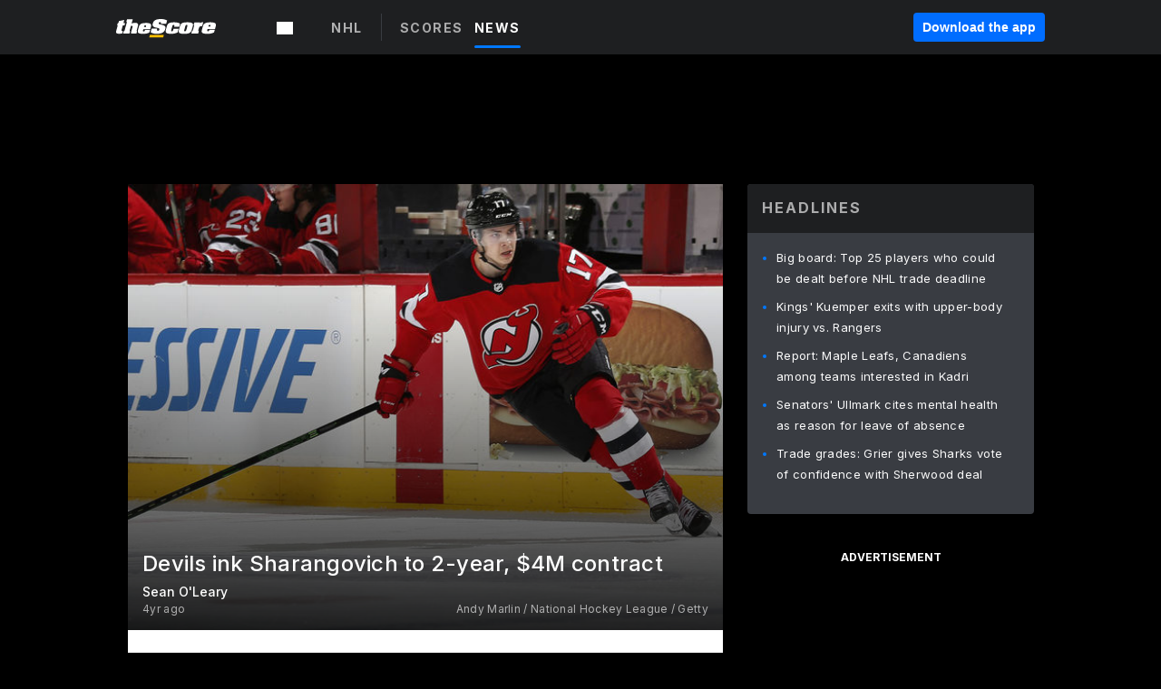

--- FILE ---
content_type: text/html; charset=utf-8
request_url: https://www.thescore.com/nhl/news/2190766/devils-ink-sharangovich-to-2-year-4-m-contract
body_size: 73939
content:
<!DOCTYPE html><html lang="en"><head><script type="b4649de9e2a19c7a862e57f0-text/javascript">
      window.dataLayer = window.dataLayer || [];
      function gtag(){dataLayer.push(arguments);}

      gtag('consent', 'default', {
          ad_storage: "denied",
          analytics_storage: "denied",
          functionality_storage: "denied",
          personalization_storage: "denied",
          security_storage: "denied",
          ad_user_data: “denied”,
          ad_personalization: “denied”,
          'wait_for_update': 500
      });
</script><script type="b4649de9e2a19c7a862e57f0-text/javascript" src="https://cdn.cookielaw.org/consent/0190bc90-bc78-77c9-88aa-94174b82975e/OtAutoBlock.js"></script><script src="https://cdn.cookielaw.org/scripttemplates/otSDKStub.js" type="b4649de9e2a19c7a862e57f0-text/javascript" charSet="UTF-8" data-domain-script="0190bc90-bc78-77c9-88aa-94174b82975e"></script><script type="b4649de9e2a19c7a862e57f0-text/javascript">
      function setupOneTrustClickHandlers() {
          const bannerAcceptBtn = document.getElementById('onetrust-accept-btn-handler');
          const bannerCloseBtn = document.getElementsByClassName(
            'onetrust-close-btn-handler ot-close-icon banner-close-button'
          )[0];
          const pcRejectAllBtn = document.getElementsByClassName('ot-pc-refuse-all-handler')[0];
          const pcSaveBtn = document.getElementsByClassName(
            'save-preference-btn-handler onetrust-close-btn-handler'
          )[0];
          if (bannerAcceptBtn) {
            bannerAcceptBtn.addEventListener('click', () => {
              location.reload();
            });
          }
          if (bannerCloseBtn) {
            bannerCloseBtn.addEventListener('click', () => {
              location.reload();
            });
          }
          if (pcRejectAllBtn) {
            pcRejectAllBtn.addEventListener('click', () => {
              location.reload();
            });
          }
          if (pcSaveBtn) {
            pcSaveBtn.addEventListener('click', () => {
              setTimeout(() => {
                location.reload();
              }, 200); // quick timeout so that the consent receipt can be sent and the cookie can be updated
            });
          }
      }
      function OnetrustAdsConsent(){
          if(googletag.apiReady){
              if(OptanonActiveGroups.match(/,C0004,/)){
                  googletag.pubads().setPrivacySettings({nonPersonalizedAds:false});
                  googletag.pubads().refresh();
                }
              else{
                  googletag.pubads().setPrivacySettings({nonPersonalizedAds:true});
                  googletag.pubads().refresh();
              }
          }
          else{
              setTimeout(()=>OnetrustAdsConsent(),100);
          }
      }
      function OptanonWrapper(){
          setupOneTrustClickHandlers();
          OnetrustAdsConsent();
      }
    </script><script src="https://cdn.cookielaw.org/opt-out/otCCPAiab.js" type="b4649de9e2a19c7a862e57f0-text/javascript" charSet="UTF-8" ccpa-opt-out-ids="C0004" ccpa-opt-out-geo="all" ccpa-opt-out-lspa="false"></script><style>body {
  font-family: "Inter", sans-serif;
  background: #000;
  color: #fff;
  font-weight: 700;
  margin: 0;
  height: 100%;
}

a {
  text-decoration: none;
}

.Layout__skipToContentLink--34Mby {
  background: #006dff;
  color: #fff;
  left: 50%;
  padding: 8px;
  position: absolute;
  transform: translate(-50%, -100%);
  transition: transform 0.3s;
  z-index: 100;
}

.Layout__skipToContentLink--34Mby:focus {
  background-color: #005abe;
  transform: translate(-50%, 0%);
  outline: 2px solid #fff;
}

.Layout__headerContainer--2D6jQ {
  z-index: 3;
}

.Layout__header--15jBU {
  width: 100%;
  height: 63px;
  background-color: #1e1f21;
  box-shadow: 0 2px 6px 0 rgba(0, 0, 0, 0.5);
  display: flex;
  flex-direction: row;
  align-items: center;
  justify-content: center;
  position: fixed;
  z-index: 2;
}

.Layout__container--3VRLs {
  display: flex;
  min-height: 100vh;
  flex-direction: column;
}

.Layout__headercontainer--36Tvx {
  display: flex;
  max-width: 960px;
  align-items: center;
  justify-content: space-between;
  flex: 1 1 auto;
  margin: 0 auto;
  padding: 0 16px;
}

.Layout__downloadButton--o0OSi {
  background: #0078fd;
  width: 130px;
  height: 30px;
  border: none;
  font-size: 12px;
  color: #fff;
  display: block;
  cursor: pointer;
}

.Layout__logo--1W9FE {
  width: 130px;
  height: 24px;
  background: url(/static/vectors/thescore-logo.svg) 0 0 no-repeat;
  display: block;
  background-size: auto 225%;
}

.Layout__container--3VRLs {
  margin: 0 auto;
  overflow: hidden;
  width: 100%;
}

.Layout__content--2Vbni {
  display: flex;
  flex: 1;
  flex-direction: column;
  max-width: 1024px;
  min-height: 80vh;
  margin: 0 auto;
  width: 100%;
}

.Layout__footer--rY2uY {
  width: 100%;
}

.Layout__interstitialContainer--3CE1P {
  z-index: 10;
}

@media (max-width: 768px) {
  .Layout__desktopView--1ftg4 {
    display: none;
  }
}
@media (min-width: 768px) {
  .Layout__header--15jBU {
    margin-bottom: 32px;
  }
  .Layout__headercontainer--36Tvx {
    padding: 0 32px;
  }
}
@media (max-width: 1200px) {
  .Layout__container--3VRLs {
    background: #000 !important;
  }
}</style><style>/* latin-ext */
@font-face {
  font-family: "Roboto";
  font-style: italic;
  font-weight: 400;
  src: local("Roboto Italic"), local("Roboto-Italic"), local("sans-serif"), url(https://fonts.gstatic.com/s/roboto/v18/vSzulfKSK0LLjjfeaxcREhkAz4rYn47Zy2rvigWQf6w.woff2) format("woff2");
  unicode-range: U100-24f, U1-1eff, U20a0-20ab, U20ad-20cf, U2c60-2c7f, UA720-A7FF;
}
/* latin */
@font-face {
  font-family: "Roboto";
  font-style: italic;
  font-weight: 400;
  src: local("Roboto Italic"), local("Roboto-Italic"), local("sans-serif"), url(https://fonts.gstatic.com/s/roboto/v18/vPcynSL0qHq_6dX7lKVByXYhjbSpvc47ee6xR_80Hnw.woff2) format("woff2");
  unicode-range: U0-0ff, U131, U152-153, U2c6, U2da, U2dc, U2000-206f, U2074, U20ac, U2212, U2215;
}
/* latin-ext */
@font-face {
  font-family: "Roboto";
  font-style: normal;
  font-weight: 300;
  src: local("Roboto Light"), local("Roboto-Light"), local("sans-serif-light"), url(https://fonts.gstatic.com/s/roboto/v18/Pru33qjShpZSmG3z6VYwnYX0hVgzZQUfRDuZrPvH3D8.woff2) format("woff2");
  unicode-range: U100-24f, U1-1eff, U20a0-20ab, U20ad-20cf, U2c60-2c7f, UA720-A7FF;
}
/* latin */
@font-face {
  font-family: "Roboto";
  font-style: normal;
  font-weight: 300;
  src: local("Roboto Light"), local("Roboto-Light"), local("sans-serif-light"), url(https://fonts.gstatic.com/s/roboto/v18/Hgo13k-tfSpn0qi1SFdUfZBw1xU1rKptJj_0jans920.woff2) format("woff2");
  unicode-range: U0-0ff, U131, U152-153, U2c6, U2da, U2dc, U2000-206f, U2074, U20ac, U2212, U2215;
}
/* latin-ext */
@font-face {
  font-family: "Roboto";
  font-style: normal;
  font-weight: 400;
  src: local("Roboto"), local("Roboto-Regular"), local("sans-serif"), url(https://fonts.gstatic.com/s/roboto/v18/Ks_cVxiCiwUWVsFWFA3Bjn-_kf6ByYO6CLYdB4HQE-Y.woff2) format("woff2");
  unicode-range: U100-24f, U1-1eff, U20a0-20ab, U20ad-20cf, U2c60-2c7f, UA720-A7FF;
}
/* latin */
@font-face {
  font-family: "Roboto";
  font-style: normal;
  font-weight: 400;
  src: local("Roboto"), local("Roboto-Regular"), local("sans-serif"), url(https://fonts.gstatic.com/s/roboto/v18/oMMgfZMQthOryQo9n22dcuvvDin1pK8aKteLpeZ5c0A.woff2) format("woff2");
  unicode-range: U0-0ff, U131, U152-153, U2c6, U2da, U2dc, U2000-206f, U2074, U20ac, U2212, U2215;
}
/* latin-ext */
@font-face {
  font-family: "Roboto";
  font-style: normal;
  font-weight: 500;
  src: local("Roboto Medium"), local("Roboto-Medium"), local("sans-serif-medium"), url(https://fonts.gstatic.com/s/roboto/v18/oOeFwZNlrTefzLYmlVV1UIX0hVgzZQUfRDuZrPvH3D8.woff2) format("woff2");
  unicode-range: U100-24f, U1-1eff, U20a0-20ab, U20ad-20cf, U2c60-2c7f, UA720-A7FF;
}
/* latin */
@font-face {
  font-family: "Roboto";
  font-style: normal;
  font-weight: 500;
  src: local("Roboto Medium"), local("Roboto-Medium"), local("sans-serif-medium"), url(https://fonts.gstatic.com/s/roboto/v18/RxZJdnzeo3R5zSexge8UUZBw1xU1rKptJj_0jans920.woff2) format("woff2");
  unicode-range: U0-0ff, U131, U152-153, U2c6, U2da, U2dc, U2000-206f, U2074, U20ac, U2212, U2215;
}
/* latin-ext */
@font-face {
  font-family: "Roboto";
  font-style: normal;
  font-weight: 700;
  src: local("Roboto Bold"), local("Roboto-Bold"), local("sans-serif"), url(https://fonts.gstatic.com/s/roboto/v18/97uahxiqZRoncBaCEI3aW4X0hVgzZQUfRDuZrPvH3D8.woff2) format("woff2");
  unicode-range: U100-24f, U1-1eff, U20a0-20ab, U20ad-20cf, U2c60-2c7f, UA720-A7FF;
}
/* latin */
@font-face {
  font-family: "Roboto";
  font-style: normal;
  font-weight: 700;
  src: local("Roboto Bold"), local("Roboto-Bold"), local("sans-serif"), url(https://fonts.gstatic.com/s/roboto/v18/d-6IYplOFocCacKzxwXSOJBw1xU1rKptJj_0jans920.woff2) format("woff2");
  unicode-range: U0-0ff, U131, U152-153, U2c6, U2da, U2dc, U2000-206f, U2074, U20ac, U2212, U2215;
}
/* latin-ext */
@font-face {
  font-family: "Roboto Condensed";
  font-style: normal;
  font-weight: 400;
  src: local("Roboto Condensed"), local("RobotoCondensed-Regular"), local("sans-serif-condensed"), url(https://fonts.gstatic.com/s/robotocondensed/v16/Zd2E9abXLFGSr9G3YK2MsNKDSU5nPdoBdru70FiVyb0.woff2) format("woff2");
  unicode-range: U100-24f, U1-1eff, U20a0-20ab, U20ad-20cf, U2c60-2c7f, UA720-A7FF;
}
/* latin */
@font-face {
  font-family: "Roboto Condensed";
  font-style: normal;
  font-weight: 400;
  src: local("Roboto Condensed"), local("RobotoCondensed-Regular"), local("sans-serif-condensed"), url(https://fonts.gstatic.com/s/robotocondensed/v16/Zd2E9abXLFGSr9G3YK2MsH4vxAoi6d67T_UKWi0EoHQ.woff2) format("woff2");
  unicode-range: U0-0ff, U131, U152-153, U2c6, U2da, U2dc, U2000-206f, U2074, U20ac, U2212, U2215;
}
/* latin-ext */
@font-face {
  font-family: "Inconsolata";
  font-style: normal;
  font-weight: 400;
  src: local("Inconsolata Regular"), local("Inconsolata-Regular"), url(https://fonts.gstatic.com/s/inconsolata/v16/QldKNThLqRwH-OJ1UHjlKGlX5qhExfHwNJU.woff2) format("woff2");
  unicode-range: U100-24f, U259, U1-1eff, U2020, U20a0-20ab, U20ad-20cf, U2113, U2c60-2c7f, UA720-A7FF;
}
/* latin */
@font-face {
  font-family: "Inconsolata";
  font-style: normal;
  font-weight: 400;
  src: local("Inconsolata Regular"), local("Inconsolata-Regular"), url(https://fonts.gstatic.com/s/inconsolata/v16/QldKNThLqRwH-OJ1UHjlKGlZ5qhExfHw.woff2) format("woff2");
  unicode-range: U0-0ff, U131, U152-153, U2bb-2bc, U2c6, U2da, U2dc, U2000-206f, U2074, U20ac, U2122, U2191, U2193, U2212, U2215, UFEFF, UFFFD;
}
/* latin-ext */
@font-face {
  font-family: "Inconsolata";
  font-style: normal;
  font-weight: 700;
  src: local("Inconsolata Bold"), local("Inconsolata-Bold"), url(https://fonts.gstatic.com/s/inconsolata/v16/QldXNThLqRwH-OJ1UHjlKGHiw71n5_zaDpwm80E.woff2) format("woff2");
  unicode-range: U100-24f, U259, U1-1eff, U2020, U20a0-20ab, U20ad-20cf, U2113, U2c60-2c7f, UA720-A7FF;
}
/* latin */
@font-face {
  font-family: "Inconsolata";
  font-style: normal;
  font-weight: 700;
  src: local("Inconsolata Bold"), local("Inconsolata-Bold"), url(https://fonts.gstatic.com/s/inconsolata/v16/QldXNThLqRwH-OJ1UHjlKGHiw71p5_zaDpwm.woff2) format("woff2");
  unicode-range: U0-0ff, U131, U152-153, U2bb-2bc, U2c6, U2da, U2dc, U2000-206f, U2074, U20ac, U2122, U2191, U2193, U2212, U2215, UFEFF, UFFFD;
}</style><link rel="preconnect" href="https://fonts.gstatic.com"/><link href="https://fonts.googleapis.com/css2?family=Inter:wght@400;500;700&amp;display=swap" rel="stylesheet"/><link rel="preload" href="/static/css/grid.css" as="style"/><link rel="preload" href="/static/css/layout.css" as="style"/><meta charSet="utf-8"/><meta property="fb:app_id" content="124052647629735"/><meta property="og:site_name" content="theScore.com"/><meta name="viewport" content="initial-scale=1.0, width=device-width"/><link rel="icon" type="image/png" href="/static/images/favicon.png"/><meta name="google-site-verification" content="WHL02URiqh7UHOzRkgsUZzloEHa6suq6EBCn4m5JFGw"/><script class="kxct" data-id="tl6mtrbuw" data-timing="async" data-version="3.0" type="b4649de9e2a19c7a862e57f0-text/javascript">
  window.Krux||((Krux=function(){Krux.q.push(arguments)}).q=[]);
  (function(){
    var k=document.createElement('script');k.type='text/javascript';k.async=true;
    k.src=(location.protocol==='https:'?'https:':'http:')+'//cdn.krxd.net/controltag/tl6mtrbuw.js';
    var s=document.getElementsByTagName('script')[0];s.parentNode.insertBefore(k,s);
  }());
</script><style>.Header__header--3AxUE {
  width: 100%;
  background-color: #1e1f21;
  display: flex;
  flex-direction: row;
  align-items: center;
  justify-content: center;
  z-index: 2;
  height: 60px;
}

.Header__headerWrap--1FpXt {
  width: 100%;
  height: auto;
  display: flex;
  flex-direction: column;
  background-color: #1e1f21;
  box-shadow: 0 2px 6px 0 rgba(0, 0, 0, 0.5);
}

.Header__logoNavBox--2Xi97 {
  display: flex;
  flex-direction: row;
  align-items: center;
}

.Header__logoInner--2i1J7 {
  align-items: center;
  display: flex;
}

.Header__navContainer--3Nbf6 {
  padding-left: 0;
}

.Header__headerWrap--1FpXt.Header__fixed--2j7PU {
  position: fixed;
}

.Header__headerContainer--yilsM {
  display: flex;
  max-width: 1024px;
  align-items: center;
  justify-content: space-between;
  flex: 1 1 auto;
  margin: 0 auto;
  padding: 0 16px;
  z-index: 2;
}

.Header__scheduleWrap--3KRVz {
  max-width: 1024px;
  margin: 0 16px;
}

.Header__downloadButton--2ZRMD {
  background: #0078fd;
  width: 113px;
  height: 34px;
  border: none;
  font-size: 12px;
  color: #fff;
  display: block;
  cursor: pointer;
}

.Header__logoWrapper--RVaMd {
  padding-top: 2px;
}

.Header__logo--3szyq {
  width: 110px;
  height: 24px;
  background: url(/static/vectors/thescore-logo.svg) 0 2px no-repeat;
  display: block;
  background-size: auto 190%;
}

.Header__hideOnDesktop--239HN {
  display: none;
}

@media (min-width: 992px) {
  .Header__scheduleWrap--3KRVz {
    margin: 0 auto;
  }
}
@media (max-width: 992px) {
  .Header__hideOnMobile--38_eK {
    display: none;
  }
  .Header__hideOnDesktop--239HN {
    display: block;
  }
}</style><style>.ShowBreakingNews__root--WJk-T {
  z-index: 3;
  position: fixed;
}</style><style>/*
  Chevrons in CSS: https://codepen.io/anon/pen/rYGWGY
*/
.DesktopMenu__chevron--GWSEw::before {
  border-style: solid;
  border-width: 0.15em 0.15em 0 0;
  content: "";
  display: inline-block;
  height: 0.35em;
  left: 0.15em;
  position: relative;
  top: 0;
  transform: rotate(-45deg);
  vertical-align: top;
  width: 0.35em;
  margin-top: 0.3em;
}

.DesktopMenu__chevron--GWSEw.DesktopMenu__bottom--1RUm5::before {
  top: 0;
  transform: rotate(135deg);
}

.DesktopMenu__hamburgerWrapper--2jaHU {
  background-color: transparent;
  margin-left: -16px;
  padding: 22px;
  position: relative;
  top: 2px;
}

.DesktopMenu__hamburgerWrapper--2jaHU:focus {
  outline: 2px solid #fff;
}

.DesktopMenu__highlight--2uOKF {
  margin-left: -5px;
  padding: 5px;
  border-radius: 2px;
  width: 110px;
  display: inline-block;
  background-color: rgb(62, 62, 70);
}

.DesktopMenu__chevron--GWSEw {
  padding-left: 5px;
}

.DesktopMenu__dropdownMenu--1u-qp {
  position: absolute;
  top: 100%;
  left: 0;
  background-color: #141414;
  z-index: 100;
  height: auto;
  cursor: initial;
  box-shadow: 2px 1px 5px 3px rgba(30, 31, 33, 0.25);
}
.DesktopMenu__dropdownMenu--1u-qp a:focus {
  outline: 1px solid #fff;
}

.DesktopMenu__flexWrapper--364lc {
  align-items: center;
  display: flex;
}

.DesktopMenu__dropdownMenus--sl072 {
  align-items: baseline;
}

.DesktopMenu__dropdownWrapper--3o1J9 {
  display: flex;
  padding: 20px;
  width: 850px;
}

.DesktopMenu__dropdownWrapper--3o1J9 > :first-child {
  width: 120px;
}

.DesktopMenu__mainMenu--3LU1u {
  -webkit-font-smoothing: antialiased;
  margin: 0 auto;
  position: relative;
  height: 60px;
  font-size: 13px;
  font-weight: 700;
  letter-spacing: 0.3px;
  line-height: 1.27;
  text-align: center;
  color: #f9f9f9;
  padding: 0 0 0 16px;
  cursor: pointer;
  display: flex;
  margin-left: 25px;
}

.DesktopMenu__leagues--275E- {
  flex: 1;
}

.DesktopMenu__divider--2ILjp {
  border-right: 1px solid #393c42;
  height: 30px;
  margin: 0 20px 0 0;
  padding: 0 20px;
}

.DesktopMenu__mainMenu--3LU1u ul {
  list-style: none;
  padding: 0;
  margin: 0;
}

.DesktopMenu__mainMenu--3LU1u.DesktopMenu__hide--p0oNT::after {
  display: none;
}

.DesktopMenu__mainMenu--3LU1u:focus {
  outline: none;
}

.DesktopMenu__menuButton--17JlI {
  position: relative;
  align-items: center;
  display: flex;
}

.DesktopMenu__menuButton--17JlI:focus {
  outline: none;
}

.DesktopMenu__menuHeader--2BAds {
  font-size: 16px;
  font-weight: 500;
  line-height: 1.4;
  letter-spacing: normal;
  text-align: left;
  padding-bottom: 10px;
  margin: 0;
  color: #fff;
}

.DesktopMenu__menuElement--Ixe-8 {
  opacity: 0.65;
  font-weight: 700;
  font-size: 13px;
  line-height: 1.43;
  letter-spacing: 1.5px;
  text-align: left;
  color: #f9f9f9;
  cursor: pointer;
  padding: 6px 0;
  text-transform: uppercase;
  display: flex;
  align-items: center;
}

.DesktopMenu__menuElement--Ixe-8:focus {
  outline: none;
}

.DesktopMenu__menuElement--Ixe-8:hover {
  opacity: 1;
}

.DesktopMenu__leagueHeader--2PlsL {
  -webkit-font-smoothing: antialiased;
  font-size: 14px;
  font-weight: 700;
  line-height: 1.38;
  letter-spacing: 1.5px;
  color: rgba(255, 255, 255, 0.65);
}

.DesktopMenu__leagueElement--1v_mZ {
  flex: 1;
}
.DesktopMenu__leagueElement--1v_mZ li {
  border-bottom: 1px solid #393c42;
}
.DesktopMenu__leagueElement--1v_mZ:first-child {
  margin-right: 20px;
}

.DesktopMenu__leagueIcon--1VRSr {
  width: 14px;
  height: 14px;
  display: inline-block;
  margin-right: 10px;
  background-color: #fff;
  position: relative;
  min-width: 14px;
  min-height: 14px;
}

.DesktopMenu__selected--LN__k .DesktopMenu__leagueIcon--1VRSr {
  background-color: #0078fd;
}

.DesktopMenu__selected--LN__k.DesktopMenu__menuElement--Ixe-8 {
  opacity: 1;
}

.DesktopMenu__leagueMenu--15QaT {
  -webkit-font-smoothing: antialiased;
  position: relative;
  height: 60px;
  font-size: 13px;
  font-weight: 700;
  letter-spacing: 0.3px;
  line-height: 1.27;
  text-align: center;
  color: #f9f9f9;
  cursor: pointer;
  display: -ms-flexbox;
  display: flex;
  background-color: transparent;
  align-items: center;
}

.DesktopMenu__leagueMenu--15QaT .DesktopMenu__dropdownMenu--1u-qp {
  width: auto;
  min-width: 150px;
}

.DesktopMenu__hoverMenu--1EYKj {
  background-color: #3a3d40;
}

.DesktopMenu__auto--2nbcs {
  mask: url("/static/vectors/sportIcons/auto.svg") no-repeat 0 0/cover;
}

.DesktopMenu__baseball--157ve {
  mask: url("/static/vectors/sportIcons/baseball.svg") no-repeat 0 0/cover;
}

.DesktopMenu__basketball--1fsGj {
  mask: url("/static/images/sportIcons/basketball@2x.png") no-repeat 0 0/cover;
}

.DesktopMenu__football--5C_7U {
  mask: url("/static/images/sportIcons/football@2x.png") no-repeat 0 0/cover;
}

.DesktopMenu__golf--Vrkem {
  mask: url("/static/vectors/sportIcons/golf.svg") no-repeat 0 0/cover;
}

.DesktopMenu__hockey--ijg_I {
  mask: url("/static/vectors/sportIcons/hockey.svg") no-repeat 0 0/cover;
}

.DesktopMenu__mma--1agJg {
  mask: url("/static/vectors/sportIcons/mma.svg") no-repeat 0 0/cover;
}

.DesktopMenu__soccer--19nh1 {
  mask: url("/static/images/sportIcons/soccer@2x.png") no-repeat 0 0/cover;
}

.DesktopMenu__tennis--2ebXP {
  mask: url("/static/vectors/sportIcons/tennis.svg") no-repeat 0 0/cover;
}

.DesktopMenu__hamburger--1G9cL {
  width: 18px;
  margin-right: 0;
  mask: url("/static/vectors/menu.svg") no-repeat 0 0/cover;
}

.DesktopMenu__link--jhJVn:focus {
  outline: 2px solid #fff;
}

.DesktopMenu__menuElementInnerContainer--dxs5h {
  align-items: center;
  display: flex;
  flex: 1;
  justify-content: space-between;
}</style><style>.GetTheAppModal__desktopView--4RSQi {
  display: none;
}

.GetTheAppModal__mobileView--ERBHC {
  display: block;
}

.GetTheAppModal__overlay--s7K52 {
  background-color: rgba(0, 0, 0, 0.3);
  position: fixed;
  top: 0;
  left: 0;
  width: 100vw;
  height: 100vh;
  z-index: 100;
}

.GetTheAppModal__thankYouMessage--3ENwT {
  width: 100%;
  height: 100%;
  text-align: center;
  font-size: 25px;
  font-weight: 400;
  margin-top: 220px;
}

.GetTheAppModal__modalContainer--Noqwb {
  position: absolute;
  background-color: #f9f9f9;
  left: calc(50% - 400px);
  top: calc(50% - 270px);
  width: 800px;
  height: 540px;
  border-radius: 8px;
  background-image: linear-gradient(to bottom, #f9f9f9, #eee);
  color: #000;
  box-shadow: 0 0 25px #000;
  transition: 1s;
}
.GetTheAppModal__modalContainer--Noqwb:focus {
  outline: 0;
}
.GetTheAppModal__modalContainer--Noqwb .GetTheAppModal__closeX--33p5P {
  position: absolute;
  right: 16px;
  top: 16px;
  font-size: 22px;
  cursor: pointer;
  padding: 0 2px;
}
body.user-is-tabbing .GetTheAppModal__modalContainer--Noqwb .GetTheAppModal__closeX--33p5P:focus {
  outline: 2px solid #1e1f21;
}
.GetTheAppModal__modalContainer--Noqwb .GetTheAppModal__closeX--33p5P:hover {
  color: #ddd;
}
.GetTheAppModal__modalContainer--Noqwb .GetTheAppModal__appRatingContainer--1_EFr .GetTheAppModal__appTitle--1XXmt {
  font-weight: 700;
}
.GetTheAppModal__modalContainer--Noqwb .GetTheAppModal__appRatingContainer--1_EFr .GetTheAppModal__appDownloads--2Gavz {
  font-size: 12px;
}
.GetTheAppModal__modalContainer--Noqwb .GetTheAppModal__appRatingContainer--1_EFr .GetTheAppModal__appIcon--xrudK {
  float: left;
  vertical-align: top;
  margin-right: 7px;
}
.GetTheAppModal__modalContainer--Noqwb .GetTheAppModal__appRatingContainer--1_EFr img {
  padding-left: 3px;
}
.GetTheAppModal__modalContainer--Noqwb .GetTheAppModal__title--3KxsL {
  width: 560px;
  height: 76px;
  font-size: 32px;
  text-align: center;
  color: #393c42;
  margin: 0 auto;
  margin-top: 40px;
  margin-bottom: 40px;
}
.GetTheAppModal__modalContainer--Noqwb .GetTheAppModal__sendButton--2A1jf {
  text-align: center;
  margin-top: 15px;
  box-sizing: border-box;
  width: 180px;
  height: 52px;
  border-radius: 4px;
  background-color: #006dff;
  font-size: 16px;
  font-weight: 700;
  color: #fff;
  cursor: pointer;
}
.GetTheAppModal__modalContainer--Noqwb .GetTheAppModal__sendButton--2A1jf:hover {
  background-color: #005abe;
}
body.user-is-tabbing .GetTheAppModal__modalContainer--Noqwb .GetTheAppModal__sendButton--2A1jf:focus {
  box-shadow: 0 0 0 2px #1e1f21;
}
.GetTheAppModal__modalContainer--Noqwb .GetTheAppModal__promptMessage--XuCvX {
  margin-top: 5px;
}
.GetTheAppModal__modalContainer--Noqwb .GetTheAppModal__signupContainer--1h4xV {
  font-size: 14px;
  font-weight: 400;
  vertical-align: top;
  padding: 0 38px;
  display: inline-block;
  box-sizing: border-box;
  width: 500px;
}
.GetTheAppModal__modalContainer--Noqwb .GetTheAppModal__signupContainer--1h4xV .GetTheAppModal__switchContainer--2Mjyq {
  cursor: pointer;
  margin: 20px 0;
  width: 362px;
  height: 52px;
  border-radius: 26px;
  border: solid 1px #f9f9f9;
}
.GetTheAppModal__modalContainer--Noqwb .GetTheAppModal__signupContainer--1h4xV .GetTheAppModal__switchOn--3uL6B {
  font-size: 16px;
  display: inline-block;
  text-align: center;
  box-sizing: border-box;
  color: #fff;
  width: 181px;
  height: 52px;
  border-radius: 26px;
  background-color: #aaa;
}
.GetTheAppModal__modalContainer--Noqwb .GetTheAppModal__signupContainer--1h4xV .GetTheAppModal__switchOn--3uL6B:focus {
  outline: 0;
}
.GetTheAppModal__modalContainer--Noqwb .GetTheAppModal__signupContainer--1h4xV .GetTheAppModal__switchOff--3b48R {
  font-size: 16px;
  display: inline-block;
  text-align: center;
  box-sizing: border-box;
  color: #fff;
  width: 181px;
  height: 52px;
  border-radius: 26px;
  color: #393c42;
}
.GetTheAppModal__modalContainer--Noqwb .GetTheAppModal__signupContainer--1h4xV .GetTheAppModal__switchOff--3b48R:focus {
  outline: 0;
}
.GetTheAppModal__modalContainer--Noqwb .GetTheAppModal__signupContainer--1h4xV input {
  font-size: 16px;
  margin-top: 15px;
  padding: 13px;
  border: 1px solid #acacac;
  border-radius: 5px;
  width: 280px;
}
.GetTheAppModal__modalContainer--Noqwb .GetTheAppModal__signupContainer--1h4xV select {
  font-size: 16px;
  margin-right: 15px;
}
.GetTheAppModal__modalContainer--Noqwb .GetTheAppModal__mobileImageContainer--1co_5 {
  display: inline-block;
  width: 275px;
}
.GetTheAppModal__modalContainer--Noqwb .GetTheAppModal__getAppStores--1URXu {
  margin: 10px 0;
}
.GetTheAppModal__modalContainer--Noqwb .GetTheAppModal__getAppStores--1URXu ul {
  margin: 0;
  padding: 0;
  list-style: none;
}
.GetTheAppModal__modalContainer--Noqwb .GetTheAppModal__getAppStores--1URXu li {
  margin-right: 5px;
  display: inline-block;
}

.GetTheAppModal__getTheAppButton--1tOrV {
  background-color: #006dff;
  margin-left: -100px;
  height: 32px;
  border: none;
  font-size: 14px;
  color: #fff;
  display: block;
  cursor: pointer;
  text-align: center;
  font-weight: 700;
  line-height: 32px;
  border-radius: 4px;
  padding: 0 10px;
}
.GetTheAppModal__getTheAppButton--1tOrV:hover {
  background-color: #005abe;
}
body.user-is-tabbing .GetTheAppModal__getTheAppButton--1tOrV:focus {
  box-shadow: 0 0 0 2px #fff;
}

.GetTheAppModal__appStoreButton--uC06M {
  display: inline-block;
}
.GetTheAppModal__appStoreButton--uC06M img {
  vertical-align: bottom;
}
body.user-is-tabbing .GetTheAppModal__appStoreButton--uC06M:focus {
  outline: 2px solid #3290fc;
}

@media (max-width: 768px) {
  .GetTheAppModal__modalContainer--Noqwb {
    left: 0;
    top: 0;
    width: 100%;
    height: 100%;
    border-radius: 0;
  }
  .GetTheAppModal__modalContainer--Noqwb .GetTheAppModal__title--3KxsL {
    width: auto;
    height: auto;
    font-size: 26px;
    margin-top: 0;
  }
  .GetTheAppModal__modalContainer--Noqwb .GetTheAppModal__signupContainer--1h4xV {
    width: auto;
    padding: 0;
  }
  .GetTheAppModal__modalContainer--Noqwb .GetTheAppModal__signupContainer--1h4xV input {
    width: 100%;
    box-sizing: border-box;
  }
  .GetTheAppModal__modalContainer--Noqwb .GetTheAppModal__sendButton--2A1jf {
    width: 100%;
  }
  .GetTheAppModal__modalContainer--Noqwb .GetTheAppModal__getAppStores--1URXu {
    margin: 50px 0;
    text-align: center;
  }
  .GetTheAppModal__modalContainer--Noqwb .GetTheAppModal__mobileImageContainer--1co_5 {
    display: block;
    text-align: center;
    width: 100%;
  }
  .GetTheAppModal__modalContentContainer--OtLNJ {
    padding: 50px 10px 10px;
    height: 100%;
    max-width: 400px;
    margin: 0 auto;
    overflow: auto;
  }
}</style><style>.Nav__nav--2HXbc {
  align-items: center;
  display: flex;
  height: 38px;
  max-width: 720px;
  justify-content: left;
  padding: 0 16px;
}

.Nav__desktopMenu--adRpn {
  display: none;
}

.Nav__subNavWrap--1GJe0 {
  height: 100%;
  min-width: 0;
  max-width: 100%;
}

@media (min-width: 992px) {
  .Nav__nav--2HXbc {
    margin: 0;
    justify-content: start;
    z-index: 2;
  }
  .Nav__desktopMenu--adRpn {
    display: block;
  }
  .Nav__mobileMenu--1AdSC {
    display: none;
  }
}</style><style>.SubNav__link--1XEsc:focus {
  box-shadow: inset 0 0 0 2px #fff;
  outline: none;
}</style><style> {
  /*
   * Container style
   */
  /*
   * Scrollbar rail styles
   */
  /*
   * Scrollbar thumb styles
   */
  /* MS supports */
}
.ps {
  overflow: hidden !important;
  overflow-anchor: none;
  -ms-overflow-style: none;
  touch-action: auto;
  -ms-touch-action: auto;
}
.ps__rail-x {
  display: none;
  opacity: 0;
  transition: background-color 0.2s linear, opacity 0.2s linear;
  -webkit-transition: background-color 0.2s linear, opacity 0.2s linear;
  height: 15px;
  /* there must be 'bottom' or 'top' for ps__rail-x */
  bottom: 0px;
  /* please don't change 'position' */
  position: absolute;
}
.ps__rail-y {
  display: none;
  opacity: 0;
  transition: background-color 0.2s linear, opacity 0.2s linear;
  -webkit-transition: background-color 0.2s linear, opacity 0.2s linear;
  width: 15px;
  /* there must be 'right' or 'left' for ps__rail-y */
  right: 0;
  /* please don't change 'position' */
  position: absolute;
}
.ps--active-x > .ps__rail-x,
.ps--active-y > .ps__rail-y {
  display: block;
  background-color: transparent;
}
.ps:hover > .ps__rail-x,
.ps:hover > .ps__rail-y,
.ps--focus > .ps__rail-x,
.ps--focus > .ps__rail-y,
.ps--scrolling-x > .ps__rail-x,
.ps--scrolling-y > .ps__rail-y {
  opacity: 0.6;
}
.ps .ps__rail-x:hover,
.ps .ps__rail-y:hover,
.ps .ps__rail-x:focus,
.ps .ps__rail-y:focus,
.ps .ps__rail-x.ps--clicking,
.ps .ps__rail-y.ps--clicking {
  background-color: #eee;
  opacity: 0.9;
}
.ps__thumb-x {
  background-color: #aaa;
  border-radius: 6px;
  transition: background-color 0.2s linear, height 0.2s ease-in-out;
  -webkit-transition: background-color 0.2s linear, height 0.2s ease-in-out;
  height: 6px;
  /* there must be 'bottom' for ps__thumb-x */
  bottom: 2px;
  /* please don't change 'position' */
  position: absolute;
}
.ps__thumb-y {
  background-color: #aaa;
  border-radius: 6px;
  transition: background-color 0.2s linear, width 0.2s ease-in-out;
  -webkit-transition: background-color 0.2s linear, width 0.2s ease-in-out;
  width: 6px;
  /* there must be 'right' for ps__thumb-y */
  right: 2px;
  /* please don't change 'position' */
  position: absolute;
}
.ps__rail-x:hover > .ps__thumb-x,
.ps__rail-x:focus > .ps__thumb-x,
.ps__rail-x.ps--clicking .ps__thumb-x {
  background-color: #999;
  height: 11px;
}
.ps__rail-y:hover > .ps__thumb-y,
.ps__rail-y:focus > .ps__thumb-y,
.ps__rail-y.ps--clicking .ps__thumb-y {
  background-color: #999;
  width: 11px;
}
@supports (-ms-overflow-style: none) {
  .ps {
    overflow: auto !important;
  }
}
@media screen and (-ms-high-contrast: active), (-ms-high-contrast: none) {
  .ps {
    overflow: auto !important;
  }
}
.ps .ps__rail-x:hover,
.ps .ps__rail-y:hover,
.ps .ps__rail-x:focus,
.ps .ps__rail-y:focus,
.ps .ps__rail-x.ps--clicking,
.ps .ps__rail-y.ps--clicking {
  background-color: transparent;
}

.ScrollMenu__scrollMenu--Dyi3i {
  -webkit-font-smoothing: antialiased;
  position: relative;
  display: flex;
  width: 100%;
}

.ScrollMenu__headingScrollWrapper--2fVpa {
  overflow: hidden;
  width: 100%;
  -webkit-overflow-scrolling: touch;
}

.ScrollMenu__headingScroll--1THJf {
  position: relative;
  display: flex;
  height: 100%;
  width: 100%;
  padding-bottom: 10px;
}

.ScrollMenu__scrollButton--275mg {
  top: 0;
  bottom: 0;
  flex-shrink: 0;
  cursor: pointer;
  background: no-repeat center/80% url(/static/vectors/desktop-arrow.svg);
  padding-left: 20px;
  margin-top: -10px;
  margin-left: 10px;
  margin-right: 0;
}

.ScrollMenu__hidden--2n9bO {
  display: hidden;
}

.ScrollMenu__scrollButton--275mg:focus {
  outline: none;
}

.ScrollMenu__scrollLeft--2PKKo {
  -moz-transform: scaleX(-1);
  -o-transform: scaleX(-1);
  -webkit-transform: scaleX(-1);
  transform: scaleX(-1);
  filter: FlipH;
  -ms-filter: "FlipH";
  margin-left: 0;
  margin-right: 10px;
}

@media only screen and (max-width: 768px) {
  .ScrollMenu__scrollButton--275mg {
    display: none;
  }
}</style><style>.ScrollMenuElement__firstCard--eHH6q {
  margin-left: 20px;
}

.ScrollMenuElement__headingBox--2RLss {
  cursor: pointer;
  display: inline-flex;
  align-items: center;
  position: relative;
  height: 38px;
  margin: 0 12px 0 0;
}

.ScrollMenuElement__headingBox--2RLss[role=button]:focus {
  outline: none;
  box-shadow: inset 0 0 0 2px #fff;
}

.ScrollMenuElement__headingBox--2RLss:focus {
  outline: none;
}

.ScrollMenuElement__heading--35tvp {
  white-space: nowrap;
  font-size: 11px;
  font-weight: 700;
  color: rgba(249, 249, 249, 0.65);
  -webkit-transition: color 0.3s;
  -moz-transition: color 0.3s;
  transition: color 0.3s;
}

.ScrollMenuElement__selected--3ROWz .ScrollMenuElement__heading--35tvp::after,
.ScrollMenuElement__headingBox--2RLss .ScrollMenuElement__heading--35tvp::after {
  position: absolute;
  bottom: 0;
  left: 0;
  right: 0;
  display: block;
  margin: 0 auto;
  height: 3px;
  background-color: #0078fd;
  content: "";
  border-radius: 1.5px;
}

.ScrollMenuElement__navMenu--uX4-L .ScrollMenuElement__heading--35tvp {
  font-size: 14px;
  letter-spacing: 1.5px;
  line-height: 1.38;
}

.ScrollMenuElement__navMenu--uX4-L .ScrollMenuElement__heading--35tvp::after {
  bottom: -4px;
}

.ScrollMenuElement__headingBox--2RLss .ScrollMenuElement__heading--35tvp::after {
  width: 0;
  opacity: 0;
  -webkit-transition: width 0.3s, opacity 0.6s;
  -moz-transition: width 0.3s, opacity 0.6s;
  transition: width 0.3s, opacity 0.6s;
}

@media (min-width: 768px) {
  .ScrollMenuElement__selected--3ROWz .ScrollMenuElement__heading--35tvp::after,
  .ScrollMenuElement__headingBox--2RLss:hover .ScrollMenuElement__heading--35tvp::after,
  .ScrollMenuElement__headingBox--2RLss:focus .ScrollMenuElement__heading--35tvp::after {
    opacity: 1;
    width: 100%;
  }
  .ScrollMenuElement__selected--3ROWz .ScrollMenuElement__heading--35tvp,
  .ScrollMenuElement__headingBox--2RLss:hover .ScrollMenuElement__heading--35tvp {
    color: white;
  }
  .ScrollMenuElement__navMenu--uX4-L .ScrollMenuElement__heading--35tvp::after {
    bottom: -4px;
  }
  .ScrollMenuElement__heading--35tvp {
    font-size: 13px;
  }
}
@media (max-width: 768px) {
  .ScrollMenuElement__selected--3ROWz .ScrollMenuElement__heading--35tvp::after,
  .ScrollMenuElement__heading--35tvp::after,
  .ScrollMenuElement__headingBox--2RLss:focus .ScrollMenuElement__heading--35tvp::after {
    opacity: 1;
    width: 100%;
  }
  .ScrollMenuElement__firstCard--eHH6q {
    margin-left: 12px;
  }
  .ScrollMenuElement__navMenu--uX4-L.ScrollMenuElement__headingBox--2RLss {
    margin-right: 10px;
  }
  .ScrollMenuElement__selected--3ROWz .ScrollMenuElement__heading--35tvp,
  .ScrollMenuElement__headingBox--2RLss {
    opacity: 1;
    color: white;
  }
  .ScrollMenuElement__heading--35tvp {
    font-size: 13px;
  }
  .ScrollMenuElement__navMenu--uX4-L .ScrollMenuElement__heading--35tvp::after {
    bottom: 0;
  }
  .ScrollMenuElement__navMenu--uX4-L .ScrollMenuElement__heading--35tvp {
    font-size: 14px;
  }
}</style><title>Devils ink Sharangovich to 2-year, $4M contract | theScore.com</title><meta property="og:title" content="Devils ink Sharangovich to 2-year, $4M contract"/><meta property="og:type" content="article"/><meta property="og:url" content="https://thescore.com/nhl/news/2190766"/><meta property="og:locale" content="en_CA"/><meta property="og:image" content="https://assets-cms.thescore.com/uploads/image/file/467473/w768xh576_GettyImages-1232390913.jpg?ts=1628175777"/><meta property="og:image:secure_url" content="https://assets-cms.thescore.com/uploads/image/file/467473/w768xh576_GettyImages-1232390913.jpg?ts=1628175777"/><meta property="og:image:type" content="image/jpeg"/><meta property="og:image:width" content="1280"/><meta property="og:image:height" content="966"/><meta property="og:description" content="The New Jersey Devils signed forward Yegor Sharangovich to a two-year contract worth $4 million, the team announced Thursday.Sharangovich was a restricted free agent after completing his first NHL season in 2020-21. New Jersey drafted Sharangovich in the fifth round in 2018, and he split his time between the AHL and KHL before joining the Devils.The 23-year-old registered 30 points across 54 games while averaging nearly 17 minutes per contest last season."/><meta name="twitter:card" content="summary_large_image"/><meta name="twitter:site" content="@theScore"/><meta name="twitter:title" content="Devils ink Sharangovich to 2-year, $4M contract"/><meta name="twitter:description" content="The New Jersey Devils signed forward Yegor Sharangovich to a two-year contract worth $4 million, the team announced Thursday.Sharangovich was a restricted free agent after completing his first NHL season in 2020-21. New Jersey drafted Sharangovich in the fifth round in 2018, and he split his time between the AHL and KHL before joining the Devils.The 23-year-old registered 30 points across 54 games while averaging nearly 17 minutes per contest last season."/><meta name="twitter:image" content="https://assets-cms.thescore.com/uploads/image/file/467473/w768xh576_GettyImages-1232390913.jpg?ts=1628175777"/><meta name="description" content="Trending News &amp; Rumors for Football, Basketball, Baseball, Hockey, Soccer &amp; More"/><link rel="canonical" href="https://thescore.com/nhl/news/2190766"/><script type="application/ld+json">{
          
    "@context": "http://schema.org",
    "@type": "Article",
    "headline": "Devils ink Sharangovich to 2-year, $4M contract",
    "mainEntityOfPage": "https://thescore.com/nhl/news/2190766",
    "description": "The New Jersey Devils signed forward Yegor Sharangovich to a two-year contract worth $4 million, the team announced Thursday.Sharangovich was a restricted free agent after completing his first NHL season in 2020-21. New Jersey drafted Sharangovich in the fifth round in 2018, and he split his time between the AHL and KHL before joining the Devils.The 23-year-old registered 30 points across 54 games while averaging nearly 17 minutes per contest last season.",
    "datePublished": "2021-08-05T15:13:41.000Z",
    "author": {
      "@type": "Person",
      "name": "Sean O'Leary"
    },
  "dateModified": "2026-01-21T16:26:26.218Z",
      "image": {
        "@type": "ImageObject",
        "url": "https://assets-cms.thescore.com/uploads/image/file/467473/w768xh576_GettyImages-1232390913.jpg?ts=1628175777",
        "height": 576,
        "width": 768
      },
    
          "publisher": {
            "@type": "Organization",
            "name": "theScore",
            "logo": {
              "@type": "ImageObject",
              "url": "https://thescore-web-artifacts.s3.amazonaws.com/images/theScore-60px-h.png",
              "width": 330,
              "height": 60
            }
          }
        }</script><meta property="al:ios:url" content="thescore:///news/2190766"/><meta property="al:ios:app_store_id" content="285692706"/><meta property="al:ios:app_name" content="theScore App"/><meta property="al:android:url" content="thescore:///news/2190766"/><meta property="al:android:package" content="com.fivemobile.thescore"/><meta property="al:android:app_name" content="theScore App"/><style>.ArticleLeagueRiver__cardContainer--2Uo48 {
  padding-bottom: 30px;
}

.ArticleLeagueRiver__extraPadding--uW-eM {
  padding-top: 30px;
  padding-bottom: 60px;
}

.ArticleLeagueRiver__facebookPageBox--32eHy {
  display: block;
  text-align: center;
  margin-top: 10px;
}

.ArticleLeagueRiver__tickerImageWC--kokQr {
  display: inline-block;
  width: 158px;
  height: 72px;
  margin-right: 8px;
  vertical-align: top;
  background: url("/static/images/worldcupLookalike/ticker-wc.png");
}

.ArticleLeagueRiver__tickerImageLookalike--2_3Xa {
  display: inline-block;
  width: 158px;
  height: 72px;
  margin-right: 8px;
  vertical-align: top;
  background: url("/static/images/worldcupLookalike/ticker-wwcpdyll.png");
}

.ArticleLeagueRiver__tickerContainer--1ofGm {
  display: inline-block;
  width: 100%;
}

.ArticleLeagueRiver__ticker--3PCG2 {
  margin-bottom: 10px;
}

.ArticleLeagueRiver__hide--1zcFp {
  display: none;
}

.ArticleLeagueRiver__riverContainer--2Z-Dc {
  padding: 12px 0;
}

.ArticleLeagueRiver__riverHeader--3mvtJ {
  padding-top: 16px;
  padding-bottom: 16px;
  letter-spacing: 2px;
  font-size: 1em;
  color: #f9f9f9;
  font-weight: 400;
  opacity: 0.65;
}

.ArticleLeagueRiver__relatedNewsHeader--2jHxl {
  margin-bottom: 10px;
  position: relative;
  text-align: center;
  font-size: 1em;
}

.ArticleLeagueRiver__filterMenuWrapper--sPWS- {
  text-align: center;
}

.ArticleLeagueRiver__relatedNewsHeader--2jHxl::before {
  content: "";
  display: block;
  position: absolute;
  top: 50%;
  width: 20%;
  left: 8%;
  opacity: 0.2;
  transform: translateY(-50%);
  border-bottom: 4px solid #f9f9f9;
}

.ArticleLeagueRiver__relatedNewsHeader--2jHxl::after {
  content: "";
  display: block;
  position: absolute;
  top: 50%;
  width: 20%;
  right: 8%;
  opacity: 0.2;
  transform: translateY(-50%);
  border-bottom: 4px solid #f9f9f9;
}

.ArticleLeagueRiver__wrapLink--38BSA {
  display: none;
}

.ArticleLeagueRiver__wrapAdContainer--3gsOi {
  display: none;
}

.ArticleLeagueRiver__adContainer--jeR01 {
  display: none;
}

.ArticleLeagueRiver__storiesGrid--1H1-h {
  display: flex;
  flex-flow: row wrap;
  justify-content: space-between;
}
.ArticleLeagueRiver__storiesGrid--1H1-h .ArticleLeagueRiver__riverHeader--3mvtJ {
  flex-basis: 100%;
}

.ArticleLeagueRiver__newTopStories--3DyGQ {
  display: flex;
  flex-flow: row wrap;
  justify-content: space-between;
  align-content: flex-start;
}

.ArticleLeagueRiver__smallGridItem--39U_Y {
  width: 100%;
  margin-bottom: 10px;
  position: relative;
}

.ArticleLeagueRiver__popularStories--1wnR7 {
  width: 100%;
  display: flex;
  flex-flow: row wrap;
  background-color: #1e1f21;
}
.ArticleLeagueRiver__popularStories--1wnR7 .ArticleLeagueRiver__riverHeader--3mvtJ {
  padding-top: 20px;
  padding-bottom: 0;
  flex-basis: 100%;
}
.ArticleLeagueRiver__popularStories--1wnR7 .ArticleLeagueRiver__smallGridItem--39U_Y {
  margin-bottom: 0;
}

.ArticleLeagueRiver__popularStoriesHeader--11GxV::before {
  left: 10px;
  width: 26px;
  opacity: 0.2;
  transform: translateY(-50%);
  border-bottom: 4px solid #f9f9f9;
}

.ArticleLeagueRiver__popularStoriesHeader--11GxV::after {
  right: 10px;
  width: 26px;
  opacity: 0.2;
  transform: translateY(-50%);
  border-bottom: 4px solid #f9f9f9;
}

.ArticleLeagueRiver__displayDesktop--1CRki {
  display: none;
}

@media (max-width: 375px) {
  .ArticleLeagueRiver__relatedNewsHeader--2jHxl::before,
  .ArticleLeagueRiver__relatedNewsHeader--2jHxl::after {
    width: 15%;
  }
}
@media (max-width: 768px) {
  .ArticleLeagueRiver__tickerImageWC--kokQr {
    display: inline-block;
    width: 130px;
    height: 54px;
    margin-right: 0;
    margin-left: 14px;
    background: url("/static/images/worldcupLookalike/ticker-wc-mobile.png");
  }
  .ArticleLeagueRiver__tickerImageLookalike--2_3Xa {
    display: inline-block;
    width: 130px;
    height: 54px;
    margin-right: 0;
    margin-left: 14px;
    background: url("/static/images/worldcupLookalike/ticker-wwcpdyll-mobile.png");
  }
  .ArticleLeagueRiver__riverHeader--3mvtJ {
    margin-left: 0;
  }
  .ArticleLeagueRiver__popularStoriesHeader--11GxV::before {
    left: 8%;
    width: 130px;
  }
  .ArticleLeagueRiver__popularStoriesHeader--11GxV::after {
    right: 8%;
    width: 130px;
  }
}
@media (min-width: 1200px) {
  .ArticleLeagueRiver__wrapLink--38BSA.ArticleLeagueRiver__show--RQelw {
    position: fixed;
    bottom: 0;
    top: 0;
    display: block;
    width: 100%;
    background: transparent;
  }
  .ArticleLeagueRiver__wrapLink--38BSA.ArticleLeagueRiver__show--RQelw.ArticleLeagueRiver__right--1ZT0o {
    left: 50%;
    margin-left: 480px;
  }
  .ArticleLeagueRiver__wrapLink--38BSA.ArticleLeagueRiver__show--RQelw.ArticleLeagueRiver__left--2RvLS {
    right: 50%;
    margin-right: 480px;
  }
  .ArticleLeagueRiver__adContainer--jeR01 {
    display: block;
  }
}
@media (min-width: 768px) {
  .ArticleLeagueRiver__extraPadding--uW-eM {
    padding-top: 20px;
  }
  .ArticleLeagueRiver__facebookPageBox--32eHy {
    text-align: right;
    margin-top: 0;
  }
  .ArticleLeagueRiver__riverHeader--3mvtJ {
    padding-top: 32px;
    padding-bottom: 32px;
  }
  .ArticleLeagueRiver__relatedNewsHeader--2jHxl::before {
    width: 70px;
    left: 25%;
  }
  .ArticleLeagueRiver__relatedNewsHeader--2jHxl::after {
    width: 70px;
    right: 25%;
  }
  .ArticleLeagueRiver__popularStoriesHeader--11GxV::before {
    left: 10px;
    width: 26px;
  }
  .ArticleLeagueRiver__popularStoriesHeader--11GxV::after {
    right: 10px;
    width: 26px;
  }
  .ArticleLeagueRiver__newTopStories--3DyGQ {
    width: 658px;
  }
  .ArticleLeagueRiver__popularStories--1wnR7 {
    width: 316px;
    margin-bottom: 30px;
  }
  .ArticleLeagueRiver__ticker--3PCG2 {
    margin-bottom: 20px;
  }
  .ArticleLeagueRiver__smallGridItem--39U_Y {
    width: 316px;
    margin-bottom: 30px;
  }
}
@media (min-width: 1024px) {
  .ArticleLeagueRiver__facebookPageBox--32eHy {
    display: block;
    margin-top: 20px;
  }
  .ArticleLeagueRiver__miniCards--16kf2 {
    display: none;
  }
  .ArticleLeagueRiver__riverContainer--2Z-Dc {
    padding: 2px 12px 12px; /* for some reason if any padding is added the container adds height on top, making the padding uneven unless this workaround is used */
    background-color: #000;
    border-radius: 4px;
  }
  .ArticleLeagueRiver__wrapAdContainer--3gsOi {
    display: block;
  }
  .ArticleLeagueRiver__popularStories--1wnR7 {
    margin-top: 93px;
  }
  .ArticleLeagueRiver__displayMobile--39eZF {
    display: none;
  }
  .ArticleLeagueRiver__displayDesktop--1CRki {
    display: block;
  }
}</style><style>.masonry__grid--2qySY {
  width: 100%;
  margin: 0 auto;
}

.masonry__gridGutter--2fOti {
  width: 100%;
}

.masonry__gridSizer--h6EPu {
  width: 100%;
}

.masonry__gridItem--3gUaq {
  width: 100%;
  margin-bottom: 10px;
}

.masonry__gridItem2--3x0I2 {
  width: 100%;
}

.masonry__gridItemFullWidth--zYzUe {
  width: 100%;
}

@media (min-width: 768px) {
  .masonry__grid--2qySY {
    width: 658px;
    margin: 0 auto;
  }
  .masonry__gridGutter--2fOti {
    width: 26px;
  }
  .masonry__gridSizer--h6EPu {
    width: 316px;
  }
  .masonry__gridItem--3gUaq {
    width: 316px;
    margin-bottom: 30px;
  }
  .masonry__gridItem2--3x0I2 {
    width: 658px;
  }
  .masonry__gridItemFullWidth--zYzUe {
    width: 100%;
  }
  .masonry__gridItemHeadlines--1uOiD {
    width: 658px;
  }
}
@media (min-width: 1024px) {
  .masonry__grid--2qySY {
    width: 1000px;
  }
  .masonry__gridItem2--3x0I2 {
    width: 658px;
  }
  .masonry__gridItemFullWidth--zYzUe {
    width: 1000px;
  }
  .masonry__gridItemHeadlines--1uOiD {
    width: 316px;
  }
}</style><style>.Article__article--2pJwZ .Article__byline-link--O3fEO {
  color: #fff;
}
.Article__article--2pJwZ .article-segment--video,
.Article__article--2pJwZ .article-segment--image {
  display: table !important;
  margin-left: auto;
  margin-right: auto;
  flex-wrap: wrap;
}
.Article__article--2pJwZ .article-segment--image img,
.Article__article--2pJwZ video {
  max-width: 100%;
  max-height: 230px !important;
  height: auto;
  width: auto;
}
.Article__article--2pJwZ .article-segment--image-caption {
  font-family: "Inter", sans-serif;
  font-weight: 700;
  color: #f9f9f9;
  font-size: 12px;
  font-weight: 400;
  display: table-caption;
  caption-side: bottom;
  color: #3a3d40;
  font-size: 12px;
}
.Article__article--2pJwZ .article-segment--image-attribution {
  color: #aaa;
  font-style: italic;
}
.Article__article--2pJwZ .article-segment--embed {
  flex-wrap: wrap;
}
.Article__article--2pJwZ .article-segment--embed p {
  margin: 5px 0 !important;
}
.Article__article--2pJwZ .table-responsive {
  margin-bottom: 5px;
  width: 100%;
  overflow-x: auto;
  overflow-y: hidden;
  border: none;
}
.Article__article--2pJwZ .table-responsive table {
  border-collapse: collapse;
  margin-bottom: 0;
  font-weight: 500;
  font-size: 18px;
  white-space: nowrap;
}
.Article__article--2pJwZ .table-responsive th {
  padding: 8px;
  border-bottom: 2px solid #ddd;
  min-height: 45px;
  background-color: #f9f9f9;
  color: #888;
  font-weight: 500;
  font-size: 13px;
}
.Article__article--2pJwZ .table-responsive td {
  padding: 8px;
  vertical-align: top;
  border-top: none;
  border-bottom: #f9f9f9 1px solid;
  font-size: 13px;
}
.Article__article--2pJwZ .table-responsive thead {
  text-transform: uppercase;
}
.Article__article--2pJwZ p {
  font-weight: 300;
}

@media (min-width: 768px) {
  .Article__article--2pJwZ {
    border-radius: 4px;
    border: solid 1px #000;
  }
}</style><style>.visible-xs-block,
.visible-xs-inline,
.visible-xs-inline-block,
.visible-sm-block,
.visible-sm-inline,
.visible-sm-inline-block,
.visible-md-block,
.visible-md-inline,
.visible-md-inline-block,
.visible-lg-block,
.visible-lg-inline,
.visible-lg-inline-block {
  display: none !important;
}
@media (max-width: 767px) {
  .visible-xs-block {
    display: block !important;
  }
}
@media (max-width: 767px) {
  .visible-xs-inline {
    display: inline !important;
  }
}
@media (max-width: 767px) {
  .visible-xs-inline-block {
    display: inline-block !important;
  }
}
@media (min-width: 768px) and (max-width: 991px) {
  .visible-sm-block {
    display: block !important;
  }
}
@media (min-width: 768px) and (max-width: 991px) {
  .visible-sm-inline {
    display: inline !important;
  }
}
@media (min-width: 768px) and (max-width: 991px) {
  .visible-sm-inline-block {
    display: inline-block !important;
  }
}
@media (min-width: 992px) and (max-width: 1023px) {
  .visible-md-block {
    display: block !important;
  }
}
@media (min-width: 992px) and (max-width: 1023px) {
  .visible-md-inline {
    display: inline !important;
  }
}
@media (min-width: 992px) and (max-width: 1023px) {
  .visible-md-inline-block {
    display: inline-block !important;
  }
}
@media (min-width: 1024px) {
  .visible-lg-block {
    display: block !important;
  }
}
@media (min-width: 1024px) {
  .visible-lg-inline {
    display: inline !important;
  }
}
@media (min-width: 1024px) {
  .visible-lg-inline-block {
    display: inline-block !important;
  }
}
@media (max-width: 767px) {
  .hidden-xs {
    display: none !important;
  }
}
@media (min-width: 768px) and (max-width: 991px) {
  .hidden-sm {
    display: none !important;
  }
}
@media (min-width: 992px) and (max-width: 1023px) {
  .hidden-md {
    display: none !important;
  }
}
@media (min-width: 1024px) {
  .hidden-lg {
    display: none !important;
  }
}

.ShareLinks__container--3C8C4 {
  display: flex;
  flex-direction: row;
  background: #fff;
}

.ShareLinks__buttonBar--3APCa {
  display: flex;
  flex-direction: row;
  max-width: 400px;
  margin: auto;
  align-items: center;
  margin-bottom: 40px;
}

.ShareLinks__buttonWrapper--Tm589 {
  padding: 5px;
  margin: auto;
  align-items: center;
}

.ShareLinks__button--1ARae {
  color: #fff;
  cursor: pointer;
  margin: 2px 0 5px 2px;
  width: 40px;
  height: 40px;
  font-size: 24px;
  border-radius: 50px;
}
.ShareLinks__button--1ARae:hover {
  box-shadow: 0 2px 4px rgba(0, 0, 0, 0.5);
  transform: scale(1.2);
}

.ShareLinks__twitter---6wQ4 {
  background: #4195ff;
}

.ShareLinks__reddit--2Pnk7 {
  background: #f75b1f;
}

.ShareLinks__facebook--19SvG {
  background: #354c8d;
}

.ShareLinks__whats-app--1CBk- {
  background: #00b200;
}

.ShareLinks__email--1blCI {
  background: #eee;
  color: #aaa;
}

.ShareLinks__sms--N_6KU {
  background: #02263c;
}</style><style>.ShareButton__iconTwitter--ENKnL {
  color: #fff;
  font-size: 25px;
  padding: 10px;
  border-radius: 50%;
  display: inline-block;
  margin-right: 15px;
  width: 45px;
  height: 45px;
  box-sizing: border-box;
  background-color: #4195ff;
}

.ShareButton__iconFacebook--2g26o {
  color: #fff;
  font-size: 25px;
  padding: 10px;
  border-radius: 50%;
  display: inline-block;
  margin-right: 15px;
  width: 45px;
  height: 45px;
  box-sizing: border-box;
  background-color: #354c8d;
}

@media (max-width: 768px) {
  .ShareButton__codeContainer--2cJTE {
    height: 130px;
  }
  .ShareButton__codeContainer--2cJTE .ShareButton__code--1gpvx {
    width: 100%;
  }
  .ShareButton__codeContainer--2cJTE .ShareButton__shareButton--2sosS {
    display: block;
    width: 100%;
  }
  .ShareButton__iconFacebook--2g26o,
  .ShareButton__iconTwitter--ENKnL {
    display: block;
    margin: 0 auto;
    margin-bottom: 7px;
  }
}</style><style>.HeadlinesCard__headlinesContainer--E0TMH {
  width: 100%;
  height: auto;
  border-radius: 4px;
  color: #f9f9f9;
  background-color: #393c42;
}

.HeadlinesCard__headlinesHeader--1SzFc {
  height: 54px;
  background-color: #1e1f21;
  border-radius: 4px 4px 0 0;
}

.HeadlinesCard__headlinesHeaderText--HKXdl {
  opacity: 0.65;
  margin: 0;
  padding: 16px;
  font-size: 16px;
  letter-spacing: 2px;
}

.HeadlinesCard__headlinesBody--11xWF {
  padding: 16px 0;
}</style><style>.Headlines__headlines--1_YLt {
  padding-left: 2em;
  padding-right: 2em;
  padding-top: 0;
  margin-top: 0;
}

.Headlines__headline--2Sm1L {
  color: #0078fd;
  font-size: 13px;
  font-weight: 400;
  line-height: 1.83;
  letter-spacing: 0.3px;
  margin-bottom: 8px;
  text-align: left;
}

.Headlines__headlineText--3ZQm5 {
  color: #f9f9f9;
  cursor: pointer;
}</style><style>.LoadMoreButton__loadMoreButton--2zgKJ {
  width: 100%;
  background-color: #1e1f21;
  text-align: center;
  height: 56px;
  display: flex;
  align-items: center;
  justify-content: space-around;
  cursor: pointer;
}

.LoadMoreButton__loadMoreButton--2zgKJ:focus {
  outline: 2px solid #fff;
}

.LoadMoreButton__loadMoreText--stB8x {
  opacity: 0.65;
  font-size: 15px;
  font-weight: 700;
  color: #f9f9f9;
  vertical-align: middle;
  margin: auto;
}</style><style>.NewsletterCard__newsletterHeader--388sE {
  margin: 0;
  font-size: 13px;
  font-weight: 500;
  color: #f9f9f9;
  opacity: 0.65;
  line-height: 1.46;
  letter-spacing: 1px;
  text-transform: uppercase;
}

.NewsletterCard__newsletterContainer--1ohn1 {
  -webkit-font-smoothing: antialiased;
  -moz-osx-font-smoothing: grayscale;
  text-align: left;
  padding: 20px;
  background-color: #1e1f21;
}

.NewsletterCard__title--2O1xV {
  color: #fff;
  font-weight: 500;
  line-height: 1.4;
  margin: 10px 0 20px;
  font-size: 16px;
}

.NewsletterCard__message--3Lnnt {
  color: #f9f9f9;
  font-weight: 400;
  font-size: 12px;
  margin: 10px 0 0;
  font-style: italic;
  line-height: 1.25;
  letter-spacing: 0.3px;
}

.NewsletterCard__emailInput--1MCZe {
  background-color: #1e1f21;
  border: 1px solid rgba(255, 255, 255, 0.75);
  border-radius: 4px;
  font-size: 14px;
  color: #f9f9f9;
  line-height: 1.71;
  padding: 4px 10px;
  margin-bottom: 10px;
  width: 240px;
}

.NewsletterCard__emailInput--1MCZe:invalid {
  border-color: #ff3b2f;
}

::placeholder {
  /* Chrome, Firefox, Opera, Safari 10.1+ */
  opacity: 0.75;
  color: white;
}

.NewsletterCard__subscribe--2CC1c {
  background-color: #006dff;
  color: #fff;
  padding: 0 10px;
  font-size: 14px;
  font-weight: 700;
  line-height: 2.29;
  border-radius: 4px;
  cursor: pointer;
}

.NewsletterCard__subscribe--2CC1c:hover {
  background-color: #005abe;
}

.NewsletterCard__emailIcon--2UOeU {
  width: 12.5px;
  height: 10px;
  background: url(/static/vectors/email.svg) 0 0 no-repeat;
  display: inline-block;
  margin-right: 5px;
}

@media (max-width: 768px) {
  .NewsletterCard__newsletterContainer--1ohn1 {
    margin: 20px;
  }
}
.NewsletterCard__srOnly--3CcRl {
  position: absolute;
  width: 1px;
  height: 1px;
  padding: 0;
  margin: -1px;
  overflow: hidden;
  clip: rect(0, 0, 0, 0);
  white-space: nowrap;
  border-width: 0;
}</style><style>.MobileBannerAd__mobileBannerAd--31oDQ {
  display: none;
}

@media (max-width: 992px) {
  .MobileBannerAd__mobileBannerAd--31oDQ {
    background: #000;
    display: block;
    margin: 0 auto;
    position: fixed;
    width: 100%;
    bottom: 0;
    z-index: 2;
  }
}</style><style>.Ad__container--MeQWT {
  background: #000;
  text-align: center;
  box-sizing: border-box;
  outline: 0;
}
.Ad__container--MeQWT:focus {
  border: 2px solid #fff;
}

.Ad__adText--3SBBt {
  color: #fff;
  font-size: 12px;
  text-transform: uppercase;
}
.Ad__bigboxDesktop--3YlS6 .Ad__adText--3SBBt {
  display: block;
}

.Ad__bigboxDesktop--3YlS6 {
  width: 300px;
  padding: 20px 0;
  margin: 0 auto;
  display: none;
}
@media (min-width: 1200px) {
  .Ad__bigboxDesktop--3YlS6 {
    display: block;
  }
}

.Ad__bigboxDesktop--3YlS6 :last-child {
  min-height: 250px;
}

.Ad__bigboxMobile--3VRdG {
  width: 300px;
  min-height: 250px;
  padding: 10px 0;
  margin: 0 auto;
  display: block;
}
@media (min-width: 768px) {
  .Ad__bigboxMobile--3VRdG {
    display: none;
  }
}

.Ad__leaderboard--2fzKP {
  text-align: center;
  background: none;
  border: 0;
  padding: 20px 0;
  min-height: 90px;
  display: none;
}
@media (min-width: 1200px) {
  .Ad__leaderboard--2fzKP {
    display: block;
  }
}

.Ad__mobileBanner--15qBa {
  background: none;
  border: 0;
  height: 50px;
  width: 320px;
  margin: 0 auto;
}

.Ad__outOfPage--FaM9P {
  border: 0;
  display: inline;
}

.Ad__teads--2Zaub {
  background: none;
  margin: 0 auto;
}

.Ad__wrap--3Y355 {
  height: 0;
}

.Ad__wrap--3Y355 div {
  height: 0;
}</style><style>a {
  outline: none;
  text-decoration: none;
}
a:hover {
  color: #fff;
  text-decoration: underline;
}
body.user-is-tabbing a:focus {
  box-shadow: 0 0 0 2px #fff;
  border-radius: 6px;
}

.Footer__logo--3jzWq {
  width: 130px;
  height: 24px;
  background: url(/static/vectors/thescore-logo.svg) 0 0 no-repeat;
  background-size: auto 225%;
}

.Footer__logoWrapper--5wa4k {
  display: inline-block;
  padding: 2px;
}

.Footer__logoWrapper--5wa4k img {
  width: 130px;
}

.Footer__phoneBox--1qpkd {
  max-width: 320px;
  display: inline-block;
}

.Footer__footerContainer--1mIcI {
  margin: 0 auto;
  width: 100%;
  color: #f9f9f9;
  background-color: #1e1f21;
  font-size: 20px;
  font-weight: 200;
  padding-bottom: 60px;
}

.Footer__footerInnerContainer--2T_2k {
  width: 100%;
  max-width: 992px;
  margin: 0 auto;
  display: flex;
  padding: 64px 0 24px;
}

.Footer__footerLeft--3YL8c {
  flex-basis: 25%;
}

.Footer__footerRight--3jFxS {
  display: flex;
  flex: 1;
  justify-content: end;
}

.Footer__footerIconsList--3EVjv {
  padding: 10px 0;
}

.Footer__captionText--3sDsc {
  color: #fff;
  font-size: 16px;
  margin: 20px 0 0;
  line-height: 1.41;
  font-weight: 700;
  width: 250px;
}

.Footer__badgesWrapper--10DC3 {
  margin: 24px 0 0;
}

.Footer__appStoreButton--1wHA8 {
  display: inline-block;
  margin: 0 10px 0 0;
}

.Footer__footerListTitle--29QST {
  list-style: none;
  font-size: 16px;
  letter-spacing: 2px;
  color: #f9f9f9;
  margin: 0 0 15px;
  font-weight: 700;
}

.Footer__footerListTitle--29QST h2 {
  letter-spacing: 0.01em;
  font-size: 16px;
  margin: 0;
  text-transform: uppercase;
}

.Footer__footerListItem--1HMts {
  list-style: none;
  font-size: 13px;
  margin: 0 0 12px;
}

.Footer__footerListItem--1HMts img {
  max-width: 100%;
  height: auto;
}

.Footer__footerListItem--1HMts:last-child {
  margin: 0;
}

.Footer__footerListItem--1HMts a i {
  font-size: 24px;
  background: #fff;
  padding: 6px;
  border-radius: 24px;
  color: #000;
}

.Footer__footerLegalListItem--2FU1F {
  display: inline;
  list-style: none;
  padding: 0 8px;
}
.Footer__footerLegalListItem--2FU1F + .Footer__footerLegalListItem--2FU1F {
  border-left: 1px solid rgba(249, 249, 249, 0.65);
}
.Footer__footerLegalListItem--2FU1F:first-child {
  padding-left: 0;
}

.Footer__footerListIcon--k0F4A {
  display: inline;
  margin: 2px 5px;
}

.Footer__footerLink--1mO9L {
  color: rgba(255, 255, 255, 0.5);
  line-height: 1.71;
  font-weight: 400;
}

.Footer__footerShareLink--2-8Cm {
  text-decoration: none;
  color: #f9f9f9;
  font-size: 14px;
}

.Footer__pennLogo--7k_JK {
  text-align: right;
}

.Footer__pennLogoMobile--2Fzv2 {
  margin-bottom: 10px;
}

.Footer__textLeft--2AT_H {
  text-align: left;
}

.Footer__eaIcon--313MR {
  height: 1rem;
  position: relative;
  top: 2px;
}

.Footer__copySection--32Y_7 {
  border-top: 1px solid rgba(255, 255, 255, 0.08);
  display: flex;
  width: 100%;
  max-width: 992px;
  margin: 0 auto;
  padding: 24px 0 0;
  font-size: 12px;
}
@media (max-width: 992px) {
  .Footer__copySection--32Y_7 {
    flex-direction: column;
    align-items: flex-start;
  }
}

.Footer__pennLogo--7k_JK {
  width: 100%;
}

@media (min-width: 992px) {
  .Footer__mobileOnly--2BK97 {
    display: none;
  }
}

.Footer__hideMobile--1_nvm {
  display: none;
}
@media (min-width: 992px) {
  .Footer__hideMobile--1_nvm {
    display: block;
  }
}

.Footer__footerLegal--3Gj6q {
  padding: 0;
}

.Footer__section--lluxX {
  margin: 0;
}

@media (max-width: 992px) {
  .Footer__section--lluxX {
    border-bottom: 1px solid rgba(255, 255, 255, 0.08);
    padding: 24px 0;
    margin: 0;
  }
  .Footer__footerLeft--3YL8c {
    border-bottom: 1px solid rgba(255, 255, 255, 0.08);
    padding: 0 0 24px;
    margin: 0 16px;
  }
  .Footer__footerRight--3jFxS {
    flex-direction: column;
    margin: 0 16px;
    justify-content: initial;
  }
  .Footer__footerInnerContainer--2T_2k {
    padding: 40px 0 0;
    flex-direction: column;
  }
  .Footer__captionText--3sDsc {
    margin: 16px 0 0;
  }
  .Footer__logoWrapper--5wa4k img {
    width: 100px;
  }
  .Footer__footerContainer--1mIcI {
    text-align: left;
  }
  .Footer__badgesWrapper--10DC3 {
    margin: 12px 0 0;
    text-align: left;
  }
  .Footer__bottomText--mxBsY {
    margin: 0 auto;
    line-height: 1.46;
  }
  .Footer__footerLegal--3Gj6q {
    margin: 16px 0 0;
    padding: 0;
  }
  .Footer__phoneBox--1qpkd {
    margin: 6px 0 0;
  }
  ul.Footer__footerIconsList--3EVjv {
    margin: 10px 0 0 25px;
  }
  .Footer__copySection--32Y_7 {
    border: none;
    display: flex;
    margin: 24px 16px;
    width: auto;
    padding: 0;
  }
}
@media (max-width: 992px) and (max-width: 992px) {
  .Footer__copySection--32Y_7 {
    flex-direction: column;
    align-items: flex-start;
  }
}
@media (min-width: 1200px) {
  .Footer__footerIconsList--3EVjv {
    display: none;
  }
  .Footer__phoneBox--1qpkd {
    margin-bottom: 25px;
  }
}</style><noscript data-n-css="true"></noscript><link rel="preload" href="/_next/static/chunks/main-9baede29b9b95edec88b.js" as="script"/><link rel="preload" href="/_next/static/chunks/webpack-91303017235c558918f2.js" as="script"/><link rel="preload" href="/_next/static/chunks/framework.a0cc4416b9424a5588b2.js" as="script"/><link rel="preload" href="/_next/static/chunks/c36e2f1f.5f8bfdb76f27589700a8.js" as="script"/><link rel="preload" href="/_next/static/chunks/29107295.7fc2009922d1ac743b63.js" as="script"/><link rel="preload" href="/_next/static/chunks/75fc9c18.077d3f64e36776f6878e.js" as="script"/><link rel="preload" href="/_next/static/chunks/commons.eef2dc2c5acd59073aea.js" as="script"/><link rel="preload" href="/_next/static/chunks/6967bf8211fb4f07b9b74f2ba455fe89bb4e836a.03b118043bc8a44324c6.js" as="script"/><link rel="preload" href="/_next/static/chunks/3440346dcaa90c2ad19338ac9232cf5204506f8c.63255525a4acb67a61ec.js" as="script"/><link rel="preload" href="/_next/static/chunks/b1542cc239bf56c8a14913c0a930efe682b5cf86.f723167fec925d25584b.js" as="script"/><link rel="preload" href="/_next/static/chunks/pages/_app-84d240fec1211423cbdd.js" as="script"/><link rel="preload" href="/_next/static/chunks/08b808ae6354c20b75f3f343fde21049d6a18af3.b9110f98a44bf874b2e9.js" as="script"/><link rel="preload" href="/_next/static/chunks/ff670e5e9fe19b160fccbfd79fa5149535bc0b8f.8ac115a447c44ca5aaf1.js" as="script"/><link rel="preload" href="/_next/static/chunks/43d0cec0443c7c40834b146184bc1f8a2ed76171.ca0a789af848c6c16678.js" as="script"/><link rel="preload" href="/_next/static/chunks/65ed1115c013002ced2ec64840f29cce960c047b.9c632e5c81892d07328b.js" as="script"/><link rel="preload" href="/_next/static/chunks/74b151b6e2754610f961a270eee1381992a680a2.b0ebfb76979a8cc4291c.js" as="script"/><link rel="preload" href="/_next/static/chunks/pages/article-50a22f353747a63ab7df.js" as="script"/></head><body><noscript><iframe src="https://www.googletagmanager.com/ns.html?id=GTM-TQN8B8H" height="0" width="0" style="display:none;visibility:hidden" title="Google Tag Manager"></iframe></noscript><div id="__next"><div id="app-container" class="Layout__container--3VRLs wrapped-content"><a class="Layout__skipToContentLink--34Mby" href="#main-content">Skip to content</a><div><span></span><div class="Layout__container--3VRLs"><div><div><div></div><div class="Layout__headerContainer--2D6jQ"><div><div class="Header__headerWrap--1FpXt"><header class="Header__header--3AxUE"><div class="Header__headerContainer--yilsM"><div class="Header__logoNavBox--2Xi97"><span class="Header__logoInner--2i1J7"><a aria-label="theScore site" class="Header__logoWrapper--RVaMd" href="/"><div class="Header__logo--3szyq"></div></a></span><div class="Header__hideOnMobile--38_eK Header__navContainer--3Nbf6"><nav class="Nav__nav--2HXbc"><span> </span><div class="Nav__desktopMenu--adRpn"><div class="DesktopMenu__flexWrapper--364lc"><div class="DesktopMenu__mainMenu--3LU1u " aria-label="Main menu"><div></div><div class="DesktopMenu__menuButton--17JlI"><div class="DesktopMenu__hamburgerWrapper--2jaHU " role="button" tabindex="0" aria-label="Open Main Menu" aria-expanded="false"><span class="DesktopMenu__hamburger--1G9cL DesktopMenu__leagueIcon--1VRSr"></span></div></div></div><div class="DesktopMenu__menuButton--17JlI DesktopMenu__divider--2ILjp"><a class="DesktopMenu__leagueHeader--2PlsL" href="/nhl/news">NHL</a></div></div></div><div class="Nav__subNavWrap--1GJe0"><div class="ScrollMenu__scrollMenu--Dyi3i null" style="height:50px"><div class="ScrollMenu__headingScrollWrapper--2fVpa" style="height:50px"><div class="ScrollMenu__headingScroll--1THJf"><span class=""><a class="SubNav__link--1XEsc" href="/nhl/events"><div class="ScrollMenuElement__headingBox--2RLss ScrollMenuElement__firstCard--eHH6q ScrollMenuElement__navMenu--uX4-L" id=""><div class="ScrollMenuElement__heading--35tvp">SCORES</div></div></a></span><span class=""><a class="SubNav__link--1XEsc" href="/nhl/news"><div class="ScrollMenuElement__headingBox--2RLss ScrollMenuElement__selected--3ROWz ScrollMenuElement__navMenu--uX4-L" id=""><div class="ScrollMenuElement__heading--35tvp">NEWS</div></div></a></span></div></div></div></div></nav></div></div><button class="GetTheAppModal__getTheAppButton--1tOrV"><span>Download the app</span></button></div></header><div class="Header__hideOnDesktop--239HN"><nav class="Nav__nav--2HXbc"><div class="Nav__subNavWrap--1GJe0"><div class="ScrollMenu__scrollMenu--Dyi3i null" style="height:50px"><div class="ScrollMenu__headingScrollWrapper--2fVpa" style="height:50px"><div class="ScrollMenu__headingScroll--1THJf"><span class=""><a class="SubNav__link--1XEsc" href="/nhl/events"><div class="ScrollMenuElement__headingBox--2RLss ScrollMenuElement__firstCard--eHH6q ScrollMenuElement__navMenu--uX4-L" id=""><div class="ScrollMenuElement__heading--35tvp">SCORES</div></div></a></span><span class=""><a class="SubNav__link--1XEsc" href="/nhl/news"><div class="ScrollMenuElement__headingBox--2RLss ScrollMenuElement__selected--3ROWz ScrollMenuElement__navMenu--uX4-L" id=""><div class="ScrollMenuElement__heading--35tvp">NEWS</div></div></a></span></div></div></div></div></nav></div></div></div></div></div></div><main id="main-content" class="Layout__content--2Vbni"><a id="wrap-link-left" class="wrap-link ArticleLeagueRiver__wrapLink--38BSA ArticleLeagueRiver__left--2RvLS ArticleLeagueRiver__show--RQelw" target="_blank"></a><a id="wrap-link-right" class="wrap-link ArticleLeagueRiver__wrapLink--38BSA ArticleLeagueRiver__right--1ZT0o ArticleLeagueRiver__show--RQelw" target="_blank"></a><div class="ArticleLeagueRiver__wrapAdContainer--3gsOi"><div class="Ad__wrap--3Y355 Ad__container--MeQWT"><div style="width:1px;height:1px"></div></div></div><div class="ArticleLeagueRiver__adContainer--jeR01"><div class="Ad__leaderboard--2fzKP Ad__container--MeQWT"><div style="width:1px;height:1px"></div></div></div><div class="ArticleLeagueRiver__riverContainer--2Z-Dc"><div class="masonry__grid--2qySY"><div class="masonry__gridSizer--h6EPu"></div><div class="masonry__gridGutter--2fOti"></div><div class="ArticleLeagueRiver__ticker--3PCG2"><div class="ArticleLeagueRiver__tickerContainer--1ofGm masonry__gridItem--3gUaq masonry__gridItemFullWidth--zYzUe"></div></div><div class="masonry__gridItem--3gUaq masonry__gridItem2--3x0I2"><div class="Article__article--2pJwZ"><div class="jsx-561338885 article "><div class="jsx-561338885 headerBox"><div class="jsx-561338885 coverGradient"></div><div class="jsx-561338885 header"><h1 class="jsx-561338885 title">Devils ink Sharangovich to 2-year, $4M contract</h1><div class="jsx-561338885 byline"><a class="Article__byline-link--O3fEO" href="/author/sean-o-leary">Sean O&#x27;Leary</a></div><div class="jsx-561338885 timeago"><time dateTime="2021-08-05T15:13:41.000Z" title="2021-08-05T15:13:41.000Z">4yr ago</time><div class="jsx-561338885 imageAttribution">Andy Marlin / National Hockey League / Getty</div></div></div><div class="jsx-561338885 image"><div class="jsx-3434550294 root"><div class="jsx-3434550294 "><div style="height:300px" class="lazyload-placeholder"></div></div><div class="jsx-3434550294 hidden"><div style="height:300px" class="lazyload-placeholder"></div></div></div></div></div><div class="jsx-561338885 body"><div class="jsx-561338885 content"><div><p>The <a data-in-app-uri="thescore:///nhl/teams/6" href="https://www.thescore.com/nhl/teams/6">New Jersey Devils</a> signed forward Yegor Sharangovich to a two-year contract worth $4 million, the team <a href="https://www.nhl.com/devils/news/yegor-sharangovich-re-signs-release-two-years-4-million/c-325912630">announced</a> Thursday.</p><p>Sharangovich was a restricted free agent after completing his first NHL season in 2020-21. New Jersey drafted Sharangovich in the fifth round in 2018, and he split his time between the AHL and KHL before joining the Devils.</p><p>The 23-year-old registered 30 points across 54 games while averaging nearly 17 minutes per contest last season.</p></div></div></div></div><div class="ShareLinks__container--3C8C4"><div class="ShareLinks__buttonBar--3APCa"><div class="ShareLinks__buttonWrapper--Tm589 visible-xs visible-sm visible-md visible-lg"><button class="ShareLinks__button--1ARae ShareLinks__twitter---6wQ4"><i class="icon icon-twitter"></i><span class="sr-only">Twitter</span></button></div><div class="ShareLinks__buttonWrapper--Tm589 visible-xs visible-sm visible-md visible-lg"><button class="ShareLinks__button--1ARae ShareLinks__reddit--2Pnk7"><i class="icon icon-reddit-full"></i><span class="sr-only">Reddit</span></button></div><div class="ShareLinks__buttonWrapper--Tm589 visible-xs visible-sm visible-md visible-lg"><button class="ShareLinks__button--1ARae ShareLinks__facebook--19SvG"><i class="icon icon-facebook"></i><span class="sr-only">Facebook</span></button></div><div class="ShareLinks__buttonWrapper--Tm589 visible-xs hidden-sm hidden-md hidden-lg"><button class="ShareLinks__button--1ARae ShareLinks__whats-app--1CBk-"><i class="icon icon-whats-app"></i><span class="sr-only">What&#x27;s App</span></button></div><div class="ShareLinks__buttonWrapper--Tm589 visible-xs visible-sm visible-md visible-lg"><button class="ShareLinks__button--1ARae ShareLinks__email--1blCI"><i class="icon icon-mail"></i><span class="sr-only">Email</span></button></div><div class="ShareLinks__buttonWrapper--Tm589 visible-xs hidden-sm hidden-md hidden-lg"><button class="ShareLinks__button--1ARae ShareLinks__sms--N_6KU"><i class="icon icon-sms"></i><span class="sr-only">SMS</span></button></div></div></div></div></div><div class="masonry__gridItem--3gUaq masonry__gridItemHeadlines--1uOiD"><div class="row"><div class="col-sm-6 col-md-12"><div class="Ad__bigboxMobile--3VRdG Ad__container--MeQWT"><div style="width:300px;height:250px"></div></div></div><div class="col-sm-6 col-md-12"><div class="HeadlinesCard__headlinesContainer--E0TMH"><div class="HeadlinesCard__headlinesHeader--1SzFc"><h2 class="HeadlinesCard__headlinesHeaderText--HKXdl">HEADLINES</h2></div><div class="HeadlinesCard__headlinesBody--11xWF"><ul class="Headlines__headlines--1_YLt" role="list"><li class="Headlines__headline--2Sm1L" role="listitem"><span class=""><a href="/nhl/news/3454640/big-board-top-25-players-who-could-be-dealt-before-nhl-trade-deadline"><span class="Headlines__headlineText--3ZQm5">Big board: Top 25 players who could be dealt before NHL trade deadline</span></a></span></li><li class="Headlines__headline--2Sm1L" role="listitem"><span class=""><a href="/nhl/news/3460629/kings-kuemper-exits-with-upper-body-injury-vs-rangers"><span class="Headlines__headlineText--3ZQm5">Kings&#x27; Kuemper exits with upper-body injury vs. Rangers</span></a></span></li><li class="Headlines__headline--2Sm1L" role="listitem"><span class=""><a href="/nhl/news/3460460/report-maple-leafs-canadiens-among-teams-interested-in-kadri"><span class="Headlines__headlineText--3ZQm5">Report: Maple Leafs, Canadiens among teams interested in Kadri</span></a></span></li><li class="Headlines__headline--2Sm1L" role="listitem"><span class=""><a href="/nhl/news/3460415/senators-ullmark-cites-mental-health-as-reason-for-leave-of-absence"><span class="Headlines__headlineText--3ZQm5">Senators&#x27; Ullmark cites mental health as reason for leave of absence</span></a></span></li><li class="Headlines__headline--2Sm1L" role="listitem"><span class=""><a href="/nhl/news/3459857/trade-grades-grier-gives-sharks-vote-of-confidence-with-sherwood-deal"><span class="Headlines__headlineText--3ZQm5">Trade grades: Grier gives Sharks vote of confidence with Sherwood deal</span></a></span></li></ul></div></div></div><div class="ArticleLeagueRiver__facebookPageBox--32eHy col-sm-6 col-md-12"><div class="Ad__bigboxDesktop--3YlS6 Ad__container--MeQWT"><div class="Ad__adText--3SBBt">Advertisement</div><div style="width:1px;height:1px"></div></div></div><div class="ArticleLeagueRiver__displayDesktop--1CRki ArticleLeagueRiver__facebookPageBox--32eHy col-sm-6 col-md-12"><div><div class="NewsletterCard__newsletterContainer--1ohn1"><h2 class="NewsletterCard__newsletterHeader--388sE"><div class="NewsletterCard__emailIcon--2UOeU"></div>Daily Newsletter</h2><div class="NewsletterCard__title--2O1xV">Get the latest trending sports news daily in your inbox</div><input type="email" class="NewsletterCard__emailInput--1MCZe" placeholder="Enter your email" maxLength="254" aria-describedby="subscribe-message" id="email"/><label for="email" class="NewsletterCard__srOnly--3CcRl">Email address</label><button class="NewsletterCard__subscribe--2CC1c">Subscribe</button><div id="subscribe-message" class="NewsletterCard__message--3Lnnt"></div></div></div></div></div></div><div class="masonry__gridItem--3gUaq masonry__gridItemFullWidth--zYzUe
    undefined stamp"></div><div class="masonry__gridItem--3gUaq masonry__gridItemFullWidth--zYzUe
                  ArticleLeagueRiver__storiesGrid--1H1-h"><div class="ArticleLeagueRiver__riverHeader--3mvtJ"><h2 class="ArticleLeagueRiver__relatedNewsHeader--2jHxl">MORE STORIES</h2></div><div class="ArticleLeagueRiver__smallGridItem--39U_Y"><div class="jsx-3207874141 smallContainer"><a href="/nhl/news/3358803/top-shelf-can-the-rangers-be-fixed" title="Top Shelf: Can the Rangers be fixed?" class="jsx-3207874141"><div class="jsx-3207874141 imageWrapper"><div class="jsx-3434550294 root"><div class="jsx-3434550294 "><div style="height:300px" class="lazyload-placeholder"></div></div><div class="jsx-3434550294 hidden"><div style="height:300px" class="lazyload-placeholder"></div></div></div></div></a><div class="jsx-3207874141 contentWrapper"><a href="/nhl/news/3358803/top-shelf-can-the-rangers-be-fixed" class="jsx-3207874141"><div style="margin-bottom:5px" class="jsx-403783000 container  "><div class="jsx-403783000 isTextCard"><div class="jsx-403783000 title">Top Shelf: Can the Rangers be fixed?</div></div></div></a><div class="jsx-3207874141 footerWraper"><div class="jsx-1577217905 footer "><div><div class="jsx-1577217905 info"><time dateTime="2026-01-20T20:11:18.000Z" title="2026-01-20T20:11:18.000Z">20h ago</time><div class="jsx-1577217905 bullet">•</div><div class="jsx-1577217905 source"><div role="img" aria-label="theScore" class="jsx-78218653 icon"></div></div></div></div></div></div></div></div></div><div class="ArticleLeagueRiver__smallGridItem--39U_Y"><div class="jsx-3207874141 smallContainer"><a href="/nhl/news/3460307/embarrassed-sanderson-apologized-to-merilainen-for-comments" title="&#x27;Embarrassed&#x27; Sanderson apologized to Merilainen for comments" class="jsx-3207874141"><div class="jsx-3207874141 imageWrapper"><div class="jsx-3434550294 root"><div class="jsx-3434550294 "><div style="height:300px" class="lazyload-placeholder"></div></div><div class="jsx-3434550294 hidden"><div style="height:300px" class="lazyload-placeholder"></div></div></div></div></a><div class="jsx-3207874141 contentWrapper"><a href="/nhl/news/3460307/embarrassed-sanderson-apologized-to-merilainen-for-comments" class="jsx-3207874141"><div style="margin-bottom:5px" class="jsx-403783000 container  "><div class="jsx-403783000 isTextCard"><div class="jsx-403783000 title">'Embarrassed' Sanderson apologized to Merilainen for comment...</div></div></div></a><div class="jsx-3207874141 footerWraper"><div class="jsx-1577217905 footer "><div><div class="jsx-1577217905 info"><time dateTime="2026-01-20T20:41:13.000Z" title="2026-01-20T20:41:13.000Z">20h ago</time><div class="jsx-1577217905 bullet">•</div><div class="jsx-1577217905 source"><div role="img" aria-label="theScore" class="jsx-78218653 icon"></div></div></div></div></div></div></div></div></div><div class="ArticleLeagueRiver__smallGridItem--39U_Y"><div class="jsx-3207874141 smallContainer"><a href="/nhl/news/3459859/devils-luke-hughes-to-miss-time-with-injury-sustained-vs-flames" title="Devils&#x27; Luke Hughes to miss time with injury sustained vs. Flames" class="jsx-3207874141"><div class="jsx-3207874141 imageWrapper"><div class="jsx-3434550294 root"><div class="jsx-3434550294 "><div style="height:300px" class="lazyload-placeholder"></div></div><div class="jsx-3434550294 hidden"><div style="height:300px" class="lazyload-placeholder"></div></div></div></div></a><div class="jsx-3207874141 contentWrapper"><a href="/nhl/news/3459859/devils-luke-hughes-to-miss-time-with-injury-sustained-vs-flames" class="jsx-3207874141"><div style="margin-bottom:5px" class="jsx-403783000 container  "><div class="jsx-403783000 isTextCard"><div class="jsx-403783000 title">Devils' Luke Hughes to miss time with injury sustained vs. F...</div></div></div></a><div class="jsx-3207874141 footerWraper"><div class="jsx-1577217905 footer "><div><div class="jsx-1577217905 info"><time dateTime="2026-01-20T05:10:54.000Z" title="2026-01-20T05:10:54.000Z">1d ago</time><div class="jsx-1577217905 bullet">•</div><div class="jsx-1577217905 source"><div role="img" aria-label="theScore" class="jsx-78218653 icon"></div></div></div></div></div></div></div></div></div><div class="ArticleLeagueRiver__smallGridItem--39U_Y"><div class="jsx-3207874141 smallContainer"><a href="/nhl/news/3459759/nichushkin-held-out-of-avs-win-vs-caps-as-precaution-after-car-accident" title="Nichushkin held out of Avs win vs. Caps as precaution after car accident" class="jsx-3207874141"><div class="jsx-3207874141 imageWrapper"><div class="jsx-3434550294 root"><div class="jsx-3434550294 "><div style="height:300px" class="lazyload-placeholder"></div></div><div class="jsx-3434550294 hidden"><div style="height:300px" class="lazyload-placeholder"></div></div></div></div></a><div class="jsx-3207874141 contentWrapper"><a href="/nhl/news/3459759/nichushkin-held-out-of-avs-win-vs-caps-as-precaution-after-car-accident" class="jsx-3207874141"><div style="margin-bottom:5px" class="jsx-403783000 container  "><div class="jsx-403783000 isTextCard"><div class="jsx-403783000 title">Nichushkin held out of Avs win vs. Caps as precaution after ...</div></div></div></a><div class="jsx-3207874141 footerWraper"><div class="jsx-1577217905 footer "><div><div class="jsx-1577217905 info"><time dateTime="2026-01-20T01:37:05.000Z" title="2026-01-20T01:37:05.000Z">2d ago</time><div class="jsx-1577217905 bullet">•</div><div class="jsx-1577217905 source"><div role="img" aria-label="theScore" class="jsx-78218653 icon"></div></div></div></div></div></div></div></div></div><div class="ArticleLeagueRiver__smallGridItem--39U_Y"><div class="jsx-3207874141 smallContainer"><a href="/nhl/news/3459750/bobrovsky-nedeljkovic-trade-blows-in-epic-goalie-fight" title="Bobrovsky, Nedeljkovic trade blows in epic goalie fight" class="jsx-3207874141"><div class="jsx-3207874141 imageWrapper"><div class="jsx-3434550294 root"><div class="jsx-3434550294 "><div style="height:300px" class="lazyload-placeholder"></div></div><div class="jsx-3434550294 hidden"><div style="height:300px" class="lazyload-placeholder"></div></div></div></div></a><div class="jsx-3207874141 contentWrapper"><a href="/nhl/news/3459750/bobrovsky-nedeljkovic-trade-blows-in-epic-goalie-fight" class="jsx-3207874141"><div style="margin-bottom:5px" class="jsx-403783000 container  "><div class="jsx-403783000 isTextCard"><div class="jsx-403783000 title">Bobrovsky, Nedeljkovic trade blows in epic goalie fight</div></div></div></a><div class="jsx-3207874141 footerWraper"><div class="jsx-1577217905 footer "><div><div class="jsx-1577217905 info"><time dateTime="2026-01-20T01:30:06.000Z" title="2026-01-20T01:30:06.000Z">2d ago</time><div class="jsx-1577217905 bullet">•</div><div class="jsx-1577217905 source"><div role="img" aria-label="theScore" class="jsx-78218653 icon"></div></div></div></div></div></div></div></div></div><div class="ArticleLeagueRiver__smallGridItem--39U_Y"><div class="jsx-3207874141 smallContainer"><a href="/nhl/news/3459741/golden-knights-gm-acquiring-andersson-before-olympics-was-imperative" title="Golden Knights GM: Acquiring Andersson before Olympics was imperative" class="jsx-3207874141"><div class="jsx-3207874141 imageWrapper"><div class="jsx-3434550294 root"><div class="jsx-3434550294 "><div style="height:300px" class="lazyload-placeholder"></div></div><div class="jsx-3434550294 hidden"><div style="height:300px" class="lazyload-placeholder"></div></div></div></div></a><div class="jsx-3207874141 contentWrapper"><a href="/nhl/news/3459741/golden-knights-gm-acquiring-andersson-before-olympics-was-imperative" class="jsx-3207874141"><div style="margin-bottom:5px" class="jsx-403783000 container  "><div class="jsx-403783000 isTextCard"><div class="jsx-403783000 title">Golden Knights GM: Acquiring Andersson before Olympics was i...</div></div></div></a><div class="jsx-3207874141 footerWraper"><div class="jsx-1577217905 footer "><div><div class="jsx-1577217905 info"><time dateTime="2026-01-20T01:16:03.000Z" title="2026-01-20T01:16:03.000Z">2d ago</time><div class="jsx-1577217905 bullet">•</div><div class="jsx-1577217905 source"><div role="img" aria-label="theScore" class="jsx-78218653 icon"></div></div></div></div></div></div></div></div></div><div class="ArticleLeagueRiver__smallGridItem--39U_Y"><div class="jsx-3207874141 smallContainer"><a href="/nhl/news/3459562/toews-1st-game-back-in-chicago-a-weird-situation" title="Toews: 1st game back in Chicago &#x27;a weird situation&#x27;" class="jsx-3207874141"><div class="jsx-3207874141 imageWrapper"><div class="jsx-3434550294 root"><div class="jsx-3434550294 "><div style="height:300px" class="lazyload-placeholder"></div></div><div class="jsx-3434550294 hidden"><div style="height:300px" class="lazyload-placeholder"></div></div></div></div></a><div class="jsx-3207874141 contentWrapper"><a href="/nhl/news/3459562/toews-1st-game-back-in-chicago-a-weird-situation" class="jsx-3207874141"><div style="margin-bottom:5px" class="jsx-403783000 container  "><div class="jsx-403783000 isTextCard"><div class="jsx-403783000 title">Toews: 1st game back in Chicago 'a weird situation'</div></div></div></a><div class="jsx-3207874141 footerWraper"><div class="jsx-1577217905 footer "><div><div class="jsx-1577217905 info"><time dateTime="2026-01-19T20:28:03.000Z" title="2026-01-19T20:28:03.000Z">2d ago</time><div class="jsx-1577217905 bullet">•</div><div class="jsx-1577217905 source"><div role="img" aria-label="theScore" class="jsx-78218653 icon"></div></div></div></div></div></div></div></div></div><div class="ArticleLeagueRiver__smallGridItem--39U_Y"><div class="jsx-3207874141 smallContainer"><a href="/nhl/news/3448876/sharks-acquire-sherwood-from-canucks" title="Sharks acquire Sherwood from Canucks" class="jsx-3207874141"><div class="jsx-3207874141 imageWrapper"><div class="jsx-3434550294 root"><div class="jsx-3434550294 "><div style="height:300px" class="lazyload-placeholder"></div></div><div class="jsx-3434550294 hidden"><div style="height:300px" class="lazyload-placeholder"></div></div></div></div></a><div class="jsx-3207874141 contentWrapper"><a href="/nhl/news/3448876/sharks-acquire-sherwood-from-canucks" class="jsx-3207874141"><div style="margin-bottom:5px" class="jsx-403783000 container  "><div class="jsx-403783000 isTextCard"><div class="jsx-403783000 title">Sharks acquire Sherwood from Canucks</div></div></div></a><div class="jsx-3207874141 footerWraper"><div class="jsx-1577217905 footer "><div><div class="jsx-1577217905 info"><time dateTime="2026-01-19T18:19:06.000Z" title="2026-01-19T18:19:06.000Z">2d ago</time><div class="jsx-1577217905 bullet">•</div><div class="jsx-1577217905 source"><div role="img" aria-label="theScore" class="jsx-78218653 icon"></div></div></div></div></div></div></div></div></div><div class="ArticleLeagueRiver__smallGridItem--39U_Y"><div class="jsx-3207874141 smallContainer"><a href="/nhl/news/3459353/panthers-tkachuk-makes-season-debut-vs-sharks" title="Panthers&#x27; Tkachuk makes season debut vs. Sharks" class="jsx-3207874141"><div class="jsx-3207874141 imageWrapper"><div class="jsx-3434550294 root"><div class="jsx-3434550294 "><div style="height:300px" class="lazyload-placeholder"></div></div><div class="jsx-3434550294 hidden"><div style="height:300px" class="lazyload-placeholder"></div></div></div></div></a><div class="jsx-3207874141 contentWrapper"><a href="/nhl/news/3459353/panthers-tkachuk-makes-season-debut-vs-sharks" class="jsx-3207874141"><div style="margin-bottom:5px" class="jsx-403783000 container  "><div class="jsx-403783000 isTextCard"><div class="jsx-403783000 title">Panthers' Tkachuk makes season debut vs. Sharks</div></div></div></a><div class="jsx-3207874141 footerWraper"><div class="jsx-1577217905 footer "><div><div class="jsx-1577217905 info"><time dateTime="2026-01-19T15:00:35.000Z" title="2026-01-19T15:00:35.000Z">2d ago</time><div class="jsx-1577217905 bullet">•</div><div class="jsx-1577217905 source"><div role="img" aria-label="theScore" class="jsx-78218653 icon"></div></div></div></div></div></div></div></div></div></div></div><button class="LoadMoreButton__loadMoreButton--2zgKJ" tabindex="0"><div class="LoadMoreButton__loadMoreText--stB8x">SEE MORE STORIES</div></button><div class="masonry__grid--2qySY"><div class="ArticleLeagueRiver__displayMobile--39eZF"><div><div class="NewsletterCard__newsletterContainer--1ohn1"><h2 class="NewsletterCard__newsletterHeader--388sE"><div class="NewsletterCard__emailIcon--2UOeU"></div>Daily Newsletter</h2><div class="NewsletterCard__title--2O1xV">Get the latest trending sports news daily in your inbox</div><input type="email" class="NewsletterCard__emailInput--1MCZe" placeholder="Enter your email" maxLength="254" aria-describedby="subscribe-message" id="email"/><label for="email" class="NewsletterCard__srOnly--3CcRl">Email address</label><button class="NewsletterCard__subscribe--2CC1c">Subscribe</button><div id="subscribe-message" class="NewsletterCard__message--3Lnnt"></div></div></div></div></div></div><div class="MobileBannerAd__mobileBannerAd--31oDQ"><div class="Ad__mobileBanner--15qBa Ad__container--MeQWT"><div style="width:320px;height:50px"></div></div></div></main><footer class="Layout__footer--rY2uY"><div class="Footer__footerContainer--1mIcI"><div class="Footer__footerInnerContainer--2T_2k"><div class="Footer__footerLeft--3YL8c"><span class=""><a aria-label="theScore site" class="Footer__logoWrapper--5wa4k" href="/"><img src="/static/vectors/the-score-logo.svg" alt="theScore"/></a></span><div class="Footer__captionText--3sDsc">The ultimate, personalized mobile sports experience</div><div class="Footer__badgesWrapper--10DC3"><div class="Footer__phoneBox--1qpkd"><a class="Footer__appStoreButton--1wHA8" aria-label="Download from app store" href="https://thescore.app.link/uKPvChyCYG"><span><img src="/static/images/app-store-footer.png" srcSet="
    /static/images/app-store-footer.png 1x,
    /static/images/app-store-footer@2x.png 2x,
    /static/images/app-store-footer@3x.png 3x
  " alt="App Store" width="107px" height="36px"/></span></a><a class="Footer__appStoreButton--1wHA8" aria-label="Download from google play" href="https://thescore.app.link/KDCcpaGCYG"><span><img src="/static/images/google-play.png" srcSet="
    /static/images/google-play.png 1x,
    /static/images/google-play@2x.png 2x,
    /static/images/google-play@3x.png 3x
  " alt="Google Play" width="121px" height="36px"/></span></a></div></div></div><div class="Footer__footerRight--3jFxS"><ul class="Footer__section--lluxX col-lg-4"><li class="Footer__footerListTitle--29QST"><h2>Top Leagues</h2></li><li class="Footer__footerListItem--1HMts"><a href="/nba/news" class="Footer__footerLink--1mO9L">NBA Basketball</a></li><li class="Footer__footerListItem--1HMts"><a href="/nfl/news" class="Footer__footerLink--1mO9L">NFL Football</a></li><li class="Footer__footerListItem--1HMts"><a href="/nhl/news" class="Footer__footerLink--1mO9L">NHL Hockey</a></li><li class="Footer__footerListItem--1HMts"><a href="/mlb/news" class="Footer__footerLink--1mO9L">MLB Baseball</a></li><li class="Footer__footerListItem--1HMts"><a href="/ncaab/news" class="Footer__footerLink--1mO9L">NCAA Mens Basketball</a></li></ul><ul class="Footer__section--lluxX col-lg-3"><li class="Footer__footerListTitle--29QST"><h2>Company</h2></li><li class="Footer__footerListItem--1HMts"><a href="https://www.scoremediaandgaming.com/about/" class="Footer__footerLink--1mO9L">About Us</a></li><li class="Footer__footerListItem--1HMts"><a href="https://thescoresupport.zendesk.com/hc/en-us/" class="Footer__footerLink--1mO9L">Support</a></li><li class="Footer__footerListItem--1HMts"><a href="https://news.scoremediaandgaming.com/" class="Footer__footerLink--1mO9L">News</a></li><li class="Footer__footerListItem--1HMts"><a href="https://www.scoremediaandgaming.com/careers/" class="Footer__footerLink--1mO9L">Careers</a></li></ul><ul class="Footer__section--lluxX col-lg-3"><li class="Footer__footerListTitle--29QST"><h2>Follow Us</h2></li><li class="Footer__footerListItem--1HMts"><a href="https://twitter.com/theScore" class="Footer__footerLink--1mO9L">Twitter</a></li><li class="Footer__footerListItem--1HMts"><a href="https://www.facebook.com/theScore" class="Footer__footerLink--1mO9L">Facebook</a></li><li class="Footer__footerListItem--1HMts"><a href="https://instagram.com/thescore" class="Footer__footerLink--1mO9L">Instagram</a></li><li class="Footer__footerListItem--1HMts"><a href="https://www.tiktok.com/@thescore" class="Footer__footerLink--1mO9L">TikTok</a></li></ul><ul class="Footer__section--lluxX col-lg-3"><li class="Footer__footerListTitle--29QST"><h2>Products</h2></li><li class="Footer__footerListItem--1HMts"><a href="https://thescore.com" class="Footer__footerLink--1mO9L"><img src="/static/vectors/the-score-footer-logo.svg" alt="theScore"/></a></li><li class="Footer__footerListItem--1HMts"><a href="https://thescore.bet" class="Footer__footerLink--1mO9L"><img src="/static/vectors/thescore-bet-footer-logo.svg" alt="theScore Bet"/></a></li><li class="Footer__footerListItem--1HMts"><a href="https://thescoreesports.com/" class="Footer__footerLink--1mO9L"><img src="/static/vectors/e-sports-footer-logo.svg" alt="theScore eSports"/></a></li></ul></div></div><div class="Footer__copySection--32Y_7"><a class="Footer__mobileOnly--2BK97 Footer__pennLogoMobile--2Fzv2 margin-botton-10" aria-label="Visit Penn Entertainment&#x27;s website" href="https://www.pennentertainment.com/"><img src="/static/vectors/penn-gaming-logo-v2.svg" alt="Penn Entertainment&#x27;s logo"/></a><div><div class="col-xs-12"><a href="https://thescoresupport.zendesk.com/hc/en-us/sections/13873291774733-Copyright-Notices" class="Footer__footerLink--1mO9L"><span><span>Copyright © <!-- -->2026<!-- --> theScore. All Rights Reserved. Certain content reproduced under license.</span></span></a></div><ul class="Footer__footerLegal--3Gj6q col-xs-12"><li class="Footer__footerLegalListItem--2FU1F"><a href="https://thescoresupport.zendesk.com/hc/en-us/articles/13873304224397-Privacy-Policy" class="Footer__footerLink--1mO9L">Privacy Policy</a></li><li class="Footer__footerLegalListItem--2FU1F"><a class="Footer__footerLink--1mO9L" href="javascript:void(0);">Cookie Settings</a></li><li class="Footer__footerLegalListItem--2FU1F"><a href="https://thescoresupport.zendesk.com/hc/en-us/articles/13873292631949-Terms-of-Use" class="Footer__footerLink--1mO9L">Terms of Use</a></li><li class="Footer__footerLegalListItem--2FU1F"><a href="https://thescoresupport.zendesk.com/hc/en-us/articles/13873305361165-Statement-of-Commitment-to-Accessibility" class="Footer__footerLink--1mO9L">Accessibility Policies</a></li><li class="Footer__footerLegalListItem--2FU1F"><a href="https://www.essentialaccessibility.com/thescore?utm_source=thescorehomepage&amp;utm_medium=iconlarge&amp;utm_term=eachannelpage&amp;utm_content=header&amp;utm_campaign=thescore"><img class="Footer__eaIcon--313MR" src="/static/vectors/eA-Icon.svg" alt="This icon serves as a link to download the eSSENTIAL Accessibility assistive technology app for individuals with physical disabilities. It is featured as part of our commitment to diversity and inclusion."/></a></li></ul></div><div><a class="Footer__hideMobile--1_nvm Footer__pennLogo--7k_JK" aria-label="Visit Penn Entertainment&#x27;s website" href="https://www.pennentertainment.com/" title="Penn Entertainment"><img src="/static/vectors/penn-gaming-logo-v2.svg" alt="Penn Entertainment&#x27;s logo"/></a></div></div></div></footer></div><link rel="stylesheet" type="text/css" href="/static/css/grid.css"/><link rel="stylesheet" type="text/css" href="/static/css/layout.css"/></div></div></div><script type="b4649de9e2a19c7a862e57f0-text/javascript">!function(e,a){"object"==typeof exports&&"undefined"!=typeof module?module.exports=a():"function"==typeof define&&define.amd?define(a):(e.ReactIntlLocaleData=e.ReactIntlLocaleData||{},e.ReactIntlLocaleData.en=a())}(this,function(){"use strict";return[{locale:"en",pluralRuleFunction:function(e,a){var n=String(e).split("."),l=!n[1],o=Number(n[0])==e,t=o&&n[0].slice(-1),r=o&&n[0].slice(-2);return a?1==t&&11!=r?"one":2==t&&12!=r?"two":3==t&&13!=r?"few":"other":1==e&&l?"one":"other"},fields:{year:{displayName:"year",relative:{0:"this year",1:"next year","-1":"last year"},relativeTime:{future:{one:"in {0} year",other:"in {0} years"},past:{one:"{0} year ago",other:"{0} years ago"}}},month:{displayName:"month",relative:{0:"this month",1:"next month","-1":"last month"},relativeTime:{future:{one:"in {0} month",other:"in {0} months"},past:{one:"{0} month ago",other:"{0} months ago"}}},day:{displayName:"day",relative:{0:"today",1:"tomorrow","-1":"yesterday"},relativeTime:{future:{one:"in {0} day",other:"in {0} days"},past:{one:"{0} day ago",other:"{0} days ago"}}},hour:{displayName:"hour",relative:{0:"this hour"},relativeTime:{future:{one:"in {0} hour",other:"in {0} hours"},past:{one:"{0} hour ago",other:"{0} hours ago"}}},minute:{displayName:"minute",relative:{0:"this minute"},relativeTime:{future:{one:"in {0} minute",other:"in {0} minutes"},past:{one:"{0} minute ago",other:"{0} minutes ago"}}},second:{displayName:"second",relative:{0:"now"},relativeTime:{future:{one:"in {0} second",other:"in {0} seconds"},past:{one:"{0} second ago",other:"{0} seconds ago"}}}}},{locale:"en-001",parentLocale:"en"},{locale:"en-150",parentLocale:"en-001"},{locale:"en-AG",parentLocale:"en-001"},{locale:"en-AI",parentLocale:"en-001"},{locale:"en-AS",parentLocale:"en"},{locale:"en-AT",parentLocale:"en-150"},{locale:"en-AU",parentLocale:"en-001"},{locale:"en-BB",parentLocale:"en-001"},{locale:"en-BE",parentLocale:"en-001"},{locale:"en-BI",parentLocale:"en"},{locale:"en-BM",parentLocale:"en-001"},{locale:"en-BS",parentLocale:"en-001"},{locale:"en-BW",parentLocale:"en-001"},{locale:"en-BZ",parentLocale:"en-001"},{locale:"en-CA",parentLocale:"en-001"},{locale:"en-CC",parentLocale:"en-001"},{locale:"en-CH",parentLocale:"en-150"},{locale:"en-CK",parentLocale:"en-001"},{locale:"en-CM",parentLocale:"en-001"},{locale:"en-CX",parentLocale:"en-001"},{locale:"en-CY",parentLocale:"en-001"},{locale:"en-DE",parentLocale:"en-150"},{locale:"en-DG",parentLocale:"en-001"},{locale:"en-DK",parentLocale:"en-150"},{locale:"en-DM",parentLocale:"en-001"},{locale:"en-Dsrt",pluralRuleFunction:function(e,a){return"other"},fields:{year:{displayName:"Year",relative:{0:"this year",1:"next year","-1":"last year"},relativeTime:{future:{other:"+{0} y"},past:{other:"-{0} y"}}},month:{displayName:"Month",relative:{0:"this month",1:"next month","-1":"last month"},relativeTime:{future:{other:"+{0} m"},past:{other:"-{0} m"}}},day:{displayName:"Day",relative:{0:"today",1:"tomorrow","-1":"yesterday"},relativeTime:{future:{other:"+{0} d"},past:{other:"-{0} d"}}},hour:{displayName:"Hour",relative:{0:"this hour"},relativeTime:{future:{other:"+{0} h"},past:{other:"-{0} h"}}},minute:{displayName:"Minute",relative:{0:"this minute"},relativeTime:{future:{other:"+{0} min"},past:{other:"-{0} min"}}},second:{displayName:"Second",relative:{0:"now"},relativeTime:{future:{other:"+{0} s"},past:{other:"-{0} s"}}}}},{locale:"en-ER",parentLocale:"en-001"},{locale:"en-FI",parentLocale:"en-150"},{locale:"en-FJ",parentLocale:"en-001"},{locale:"en-FK",parentLocale:"en-001"},{locale:"en-FM",parentLocale:"en-001"},{locale:"en-GB",parentLocale:"en-001"},{locale:"en-GD",parentLocale:"en-001"},{locale:"en-GG",parentLocale:"en-001"},{locale:"en-GH",parentLocale:"en-001"},{locale:"en-GI",parentLocale:"en-001"},{locale:"en-GM",parentLocale:"en-001"},{locale:"en-GU",parentLocale:"en"},{locale:"en-GY",parentLocale:"en-001"},{locale:"en-HK",parentLocale:"en-001"},{locale:"en-IE",parentLocale:"en-001"},{locale:"en-IL",parentLocale:"en-001"},{locale:"en-IM",parentLocale:"en-001"},{locale:"en-IN",parentLocale:"en-001"},{locale:"en-IO",parentLocale:"en-001"},{locale:"en-JE",parentLocale:"en-001"},{locale:"en-JM",parentLocale:"en-001"},{locale:"en-KE",parentLocale:"en-001"},{locale:"en-KI",parentLocale:"en-001"},{locale:"en-KN",parentLocale:"en-001"},{locale:"en-KY",parentLocale:"en-001"},{locale:"en-LC",parentLocale:"en-001"},{locale:"en-LR",parentLocale:"en-001"},{locale:"en-LS",parentLocale:"en-001"},{locale:"en-MG",parentLocale:"en-001"},{locale:"en-MH",parentLocale:"en"},{locale:"en-MO",parentLocale:"en-001"},{locale:"en-MP",parentLocale:"en"},{locale:"en-MS",parentLocale:"en-001"},{locale:"en-MT",parentLocale:"en-001"},{locale:"en-MU",parentLocale:"en-001"},{locale:"en-MW",parentLocale:"en-001"},{locale:"en-MY",parentLocale:"en-001"},{locale:"en-NA",parentLocale:"en-001"},{locale:"en-NF",parentLocale:"en-001"},{locale:"en-NG",parentLocale:"en-001"},{locale:"en-NL",parentLocale:"en-150"},{locale:"en-NR",parentLocale:"en-001"},{locale:"en-NU",parentLocale:"en-001"},{locale:"en-NZ",parentLocale:"en-001"},{locale:"en-PG",parentLocale:"en-001"},{locale:"en-PH",parentLocale:"en-001"},{locale:"en-PK",parentLocale:"en-001"},{locale:"en-PN",parentLocale:"en-001"},{locale:"en-PR",parentLocale:"en"},{locale:"en-PW",parentLocale:"en-001"},{locale:"en-RW",parentLocale:"en-001"},{locale:"en-SB",parentLocale:"en-001"},{locale:"en-SC",parentLocale:"en-001"},{locale:"en-SD",parentLocale:"en-001"},{locale:"en-SE",parentLocale:"en-150"},{locale:"en-SG",parentLocale:"en-001"},{locale:"en-SH",parentLocale:"en-001"},{locale:"en-SI",parentLocale:"en-150"},{locale:"en-SL",parentLocale:"en-001"},{locale:"en-SS",parentLocale:"en-001"},{locale:"en-SX",parentLocale:"en-001"},{locale:"en-SZ",parentLocale:"en-001"},{locale:"en-Shaw",pluralRuleFunction:function(e,a){return"other"},fields:{year:{displayName:"Year",relative:{0:"this year",1:"next year","-1":"last year"},relativeTime:{future:{other:"+{0} y"},past:{other:"-{0} y"}}},month:{displayName:"Month",relative:{0:"this month",1:"next month","-1":"last month"},relativeTime:{future:{other:"+{0} m"},past:{other:"-{0} m"}}},day:{displayName:"Day",relative:{0:"today",1:"tomorrow","-1":"yesterday"},relativeTime:{future:{other:"+{0} d"},past:{other:"-{0} d"}}},hour:{displayName:"Hour",relative:{0:"this hour"},relativeTime:{future:{other:"+{0} h"},past:{other:"-{0} h"}}},minute:{displayName:"Minute",relative:{0:"this minute"},relativeTime:{future:{other:"+{0} min"},past:{other:"-{0} min"}}},second:{displayName:"Second",relative:{0:"now"},relativeTime:{future:{other:"+{0} s"},past:{other:"-{0} s"}}}}},{locale:"en-TC",parentLocale:"en-001"},{locale:"en-TK",parentLocale:"en-001"},{locale:"en-TO",parentLocale:"en-001"},{locale:"en-TT",parentLocale:"en-001"},{locale:"en-TV",parentLocale:"en-001"},{locale:"en-TZ",parentLocale:"en-001"},{locale:"en-UG",parentLocale:"en-001"},{locale:"en-UM",parentLocale:"en"},{locale:"en-US",parentLocale:"en"},{locale:"en-VC",parentLocale:"en-001"},{locale:"en-VG",parentLocale:"en-001"},{locale:"en-VI",parentLocale:"en"},{locale:"en-VU",parentLocale:"en-001"},{locale:"en-WS",parentLocale:"en-001"},{locale:"en-ZA",parentLocale:"en-001"},{locale:"en-ZM",parentLocale:"en-001"},{locale:"en-ZW",parentLocale:"en-001"}]});
</script><script id="__NEXT_DATA__" type="application/json">{"props":{"pageProps":{"isServer":true,"store":{},"initialState":{"interstitialDisabled":{"interstitialDisabled":false},"relatedContent":{"trendingContent":{},"articles":{}},"abTest":{"data":{}},"pageData":{"schedule":{"current_season":[],"current_group":{}},"events":[],"currentSection":"news","routeParams":{},"adConfig":{"section":"article","articleId":2190766},"currentLeague":{"has_standings":true,"has_leaders":true,"has_news":true,"has_poll_rankings":false,"has_conferences":false,"has_photos":true,"has_player_headshots":true,"competition_type":"team","sections":[{"key":"events","name":"Scores","analytics_key":"events","default":true},{"key":"news","name":"News","analytics_key":"news","default":false},{"key":"chat","name":"Chat","analytics_key":"chat","default":false},{"key":"standings","name":"Standings","analytics_key":"standings","default":false},{"key":"leaders","name":"Leaders","analytics_key":"leaders","default":false}],"enable_playoff_picture":false,"id":1,"daily_rollover_offset":28800,"daily_rollover_time":"13:00:00 +0000","default_section":"events","full_name":"NHL Hockey","medium_name":"NHL","ordinal":null,"season_type":"regular","short_name":"NHL","slug":"nhl","sport_name":"hockey","updated_at":"Wed, 21 Jan 2026 09:05:33 -0000","subscription_count":10619898,"sex":"M","featured_for_onboarding":false,"localizations":{},"api_uri":"/nhl","resource_uri":"/hockey/leagues/1","current_season":{"end_date":"Sat, 13 Jun 2026 04:00:00 -0000","id":61,"short_name":"2025-26","season_year":"2025","updated_at":"Wed, 16 Jul 2025 19:44:03 -0000","api_uri":"/nhl/seasons/61","start_date":"Tue, 15 Jul 2025 04:00:00 -0000"},"standings_uris":{"default":"/nhl/standings","wildcard":"/nhl/standings/wildcard"},"leaders_uris":{"default":"/nhl/leaders","regular":"/nhl/leaders?season_type=regular"},"rss_url":"https://feeds.thescore.com/nhl.rss","subscribable_alerts":[{"key":"breaking_news","display":"Breaking News","default":true},{"key":"social","display":"Social","default":true},{"key":"features","display":"Features","default":true},{"key":"video","display":"Video","default":true}]},"isLoading":false,"player":{},"playerSummary":[],"playerRecords":[],"standingsWildcard":[],"relatedNews":{"relatedContent":[]},"roster":[],"statusCode":200,"selectedDate":"","riverData":{"relatedContent":[{"archived":false,"caption":"Big board: Top 25 players who could be dealt before NHL trade deadline","data":{"abstract":"With the Feb. 4-22 Olympic roster freeze nearing and March 6 trade deadline roughly six weeks awa...","ad_unit_selector":"the-score-article-ad-unit","amp_url":"https://thescore.com/nhl/news/3454640/amp","article_type":"Story","byline":"John Matisz","commenting_state":"enabled","content":"\u003cp\u003e\u003cem\u003eWith the Feb. 4-22 Olympic roster freeze nearing and March 6 trade deadline roughly six weeks away, here's a look at 25 of the most interesting names potentially available. Players are ranked based on odds of being traded and level of on-ice impact. All contract information courtesy of \u003ca href=\"https://puckpedia.com/\"\u003ePuckPedia\u003c/a\u003e.\u003c/em\u003e\u003c/p\u003e\u003cp\u003e\u003cem\u003eTap on each player's name for analysis.\u003c/em\u003e\u003c/p\u003e\u003cfigure class=\"article-segment--table\"\u003e\u003cdiv class=\"table-responsive\"\u003e\u003ctable\u003e\n\u003cthead\u003e\n\u003ctr\u003e\n\u003cth\u003eRank\u003c/th\u003e\n\u003cth\u003ePlayer\u003c/th\u003e\n\u003cth\u003eTeam\u003c/th\u003e\n\u003c/tr\u003e\n\u003c/thead\u003e\n\u003ctbody\u003e\n\u003ctr\u003e\n\u003ctd\u003e1\u003c/td\u003e\n\u003ctd\u003e\u003ca href=\"#Artemi%20Panarin\"\u003eArtemi Panarin\u003c/a\u003e\u003c/td\u003e\n\u003ctd\u003eRangers\u003c/td\u003e\n\u003c/tr\u003e\n\u003ctr\u003e\n\u003ctd\u003e2\u003c/td\u003e\n\u003ctd\u003e\u003ca href=\"#Dougie%20Hamilton\"\u003eDougie Hamilton\u003c/a\u003e\u003c/td\u003e\n\u003ctd\u003eDevils\u003c/td\u003e\n\u003c/tr\u003e\n\u003ctr\u003e\n\u003ctd\u003e3\u003c/td\u003e\n\u003ctd\u003e\u003ca href=\"#Nazem%20Kadri\"\u003eNazem Kadri\u003c/a\u003e\u003c/td\u003e\n\u003ctd\u003eFlames\u003c/td\u003e\n\u003c/tr\u003e\n\u003ctr\u003e\n\u003ctd\u003e4\u003c/td\u003e\n\u003ctd\u003e\u003ca href=\"#Vincent%20Trocheck\"\u003eVincent Trocheck\u003c/a\u003e\u003c/td\u003e\n\u003ctd\u003eRangers\u003c/td\u003e\n\u003c/tr\u003e\n\u003ctr\u003e\n\u003ctd\u003e5\u003c/td\u003e\n\u003ctd\u003e\u003ca href=\"#Alex%20Tuch\"\u003eAlex Tuch\u003c/a\u003e\u003c/td\u003e\n\u003ctd\u003eSabres\u003c/td\u003e\n\u003c/tr\u003e\n\u003ctr\u003e\n\u003ctd\u003e6\u003c/td\u003e\n\u003ctd\u003e\u003ca href=\"#Blake%20Coleman\"\u003eBlake Coleman\u003c/a\u003e\u003c/td\u003e\n\u003ctd\u003eFlames\u003c/td\u003e\n\u003c/tr\u003e\n\u003ctr\u003e\n\u003ctd\u003e7\u003c/td\u003e\n\u003ctd\u003e\u003ca href=\"#Boone%20Jenner\"\u003eBoone Jenner\u003c/a\u003e\u003c/td\u003e\n\u003ctd\u003eBlue Jackets\u003c/td\u003e\n\u003c/tr\u003e\n\u003ctr\u003e\n\u003ctd\u003e8\u003c/td\u003e\n\u003ctd\u003e\u003ca href=\"#Justin%20Faulk\"\u003eJustin Faulk\u003c/a\u003e\u003c/td\u003e\n\u003ctd\u003eBlues\u003c/td\u003e\n\u003c/tr\u003e\n\u003ctr\u003e\n\u003ctd\u003e9\u003c/td\u003e\n\u003ctd\u003e\u003ca href=\"#Steven%20Stamkos\"\u003eSteven Stamkos\u003c/a\u003e\u003c/td\u003e\n\u003ctd\u003ePredators\u003c/td\u003e\n\u003c/tr\u003e\n\u003ctr\u003e\n\u003ctd\u003e10\u003c/td\u003e\n\u003ctd\u003e\u003ca href=\"#Brayden%20Schenn\"\u003eBrayden Schenn\u003c/a\u003e\u003c/td\u003e\n\u003ctd\u003eBlues\u003c/td\u003e\n\u003c/tr\u003e\n\u003ctr\u003e\n\u003ctd\u003e11\u003c/td\u003e\n\u003ctd\u003e\u003ca href=\"#Conor%20Garland\"\u003eConor Garland\u003c/a\u003e\u003c/td\u003e\n\u003ctd\u003eCanucks\u003c/td\u003e\n\u003c/tr\u003e\n\u003ctr\u003e\n\u003ctd\u003e12\u003c/td\u003e\n\u003ctd\u003e\u003ca href=\"#Elias%20Pettersson\"\u003eElias Pettersson\u003c/a\u003e\u003c/td\u003e\n\u003ctd\u003eCanucks\u003c/td\u003e\n\u003c/tr\u003e\n\u003ctr\u003e\n\u003ctd\u003e13\u003c/td\u003e\n\u003ctd\u003e\u003ca href=\"#Jordan%20Kyrou\"\u003eJordan Kyrou\u003c/a\u003e\u003c/td\u003e\n\u003ctd\u003eBlues\u003c/td\u003e\n\u003c/tr\u003e\n\u003ctr\u003e\n\u003ctd\u003e14\u003c/td\u003e\n\u003ctd\u003e\u003ca href=\"#Jonathan%20Marchessault\"\u003eJonathan Marchessault\u003c/a\u003e\u003c/td\u003e\n\u003ctd\u003ePredators\u003c/td\u003e\n\u003c/tr\u003e\n\u003ctr\u003e\n\u003ctd\u003e15\u003c/td\u003e\n\u003ctd\u003e\u003ca href=\"#Jordan%20Binnington\"\u003eJordan Binnington\u003c/a\u003e\u003c/td\u003e\n\u003ctd\u003eBlues\u003c/td\u003e\n\u003c/tr\u003e\n\u003ctr\u003e\n\u003ctd\u003e16\u003c/td\u003e\n\u003ctd\u003e\u003ca href=\"#Ryan%20O'Reilly\"\u003eRyan O'Reilly\u003c/a\u003e\u003c/td\u003e\n\u003ctd\u003ePredators\u003c/td\u003e\n\u003c/tr\u003e\n\u003ctr\u003e\n\u003ctd\u003e17\u003c/td\u003e\n\u003ctd\u003e\u003ca href=\"#Carson%20Soucy\"\u003eCarson Soucy\u003c/a\u003e\u003c/td\u003e\n\u003ctd\u003eRangers\u003c/td\u003e\n\u003c/tr\u003e\n\u003ctr\u003e\n\u003ctd\u003e18\u003c/td\u003e\n\u003ctd\u003e\u003ca href=\"#Brett%20Kulak\"\u003eBrett Kulak\u003c/a\u003e\u003c/td\u003e\n\u003ctd\u003ePenguins\u003c/td\u003e\n\u003c/tr\u003e\n\u003ctr\u003e\n\u003ctd\u003e19\u003c/td\u003e\n\u003ctd\u003e\u003ca href=\"#Robert%20Thomas\"\u003eRobert Thomas\u003c/a\u003e\u003c/td\u003e\n\u003ctd\u003eBlues\u003c/td\u003e\n\u003c/tr\u003e\n\u003ctr\u003e\n\u003ctd\u003e20\u003c/td\u003e\n\u003ctd\u003e\u003ca href=\"#Connor%20Murphy\"\u003eConnor Murphy\u003c/a\u003e\u003c/td\u003e\n\u003ctd\u003eBlackhawks\u003c/td\u003e\n\u003c/tr\u003e\n\u003ctr\u003e\n\u003ctd\u003e21\u003c/td\u003e\n\u003ctd\u003e\u003ca href=\"#Jamie%20Oleksiak\"\u003eJamie Oleksiak\u003c/a\u003e\u003c/td\u003e\n\u003ctd\u003eKraken\u003c/td\u003e\n\u003c/tr\u003e\n\u003ctr\u003e\n\u003ctd\u003e22\u003c/td\u003e\n\u003ctd\u003e\u003ca href=\"#Andrew%20Mangiapane\"\u003eAndrew Mangiapane\u003c/a\u003e\u003c/td\u003e\n\u003ctd\u003eOilers\u003c/td\u003e\n\u003c/tr\u003e\n\u003ctr\u003e\n\u003ctd\u003e23\u003c/td\u003e\n\u003ctd\u003e\u003ca href=\"#Jesperi%20Kotkaniemi\"\u003eJesperi Kotkaniemi\u003c/a\u003e\u003c/td\u003e\n\u003ctd\u003eHurricanes\u003c/td\u003e\n\u003c/tr\u003e\n\u003ctr\u003e\n\u003ctd\u003e24\u003c/td\u003e\n\u003ctd\u003e\u003ca href=\"#Ondrej%20Palat\"\u003eOndrej Palat\u003c/a\u003e\u003c/td\u003e\n\u003ctd\u003eDevils\u003c/td\u003e\n\u003c/tr\u003e\n\u003ctr\u003e\n\u003ctd\u003e25\u003c/td\u003e\n\u003ctd\u003e\u003ca href=\"#Luke%20Schenn\"\u003eLuke Schenn\u003c/a\u003e\u003c/td\u003e\n\u003ctd\u003eJets\u003c/td\u003e\n\u003c/tr\u003e\n\u003c/tbody\u003e\n\u003c/table\u003e\u003c/div\u003e\u003c/figure\u003e\u003ch3\u003e\u003ca id=\"Artemi Panarin\" name=\"Artemi%20Panarin\"\u003e1. Artemi Panarin, LW\u003c/a\u003e\u003c/h3\u003e\u003cp\u003e\u003cem\u003e$11.64-million cap hit through 2025-26 (no-move clause)\u003c/em\u003e\u003c/p\u003e\u003cdiv class=\"the-score-article-ad-unit\"\u003e\u003c/div\u003e\u003cp\u003ePanarin ranks sixth in points per game over the past decade and remains one of the NHL's premier playmakers. If the Rangers are willing to retain half of the 34-year-old's salary, surely a handful of general managers will be presenting legitimate offers. That said, Panarin holds much of the power. He can pick his destination (no-move clause) and timeline (extension or test free agency).\u003c/p\u003e\u003ch3\u003e\u003ca id=\"Dougie Hamilton\" name=\"Dougie%20Hamilton\"\u003e2. Dougie Hamilton, D\u003c/a\u003e\u003c/h3\u003e\u003cp\u003e\u003cem\u003e$9-million cap hit through 2027-28 (10-team \"yes\" trade list)\u003c/em\u003e\u003c/p\u003e\u003cp\u003eHamilton was recently scratched, and his production is down. But the 32-year-old is still an effective right-handed offensive defenseman. The hard part for Devils GM Tom Fitzgerald will be finding a team that's on Hamilton's \"yes\" list and can stomach his deal. The term is fine, but $9 million is difficult to move midseason, which means New Jersey likely needs to retain salary here.\u003c/p\u003e\u003ch3\u003e\u003ca id=\"Nazem Kadri\" name=\"Nazem%20Kadri\"\u003e3. Nazem Kadri, C\u003c/a\u003e\u003c/h3\u003e\u003cp\u003e\u003cem\u003e$7-million cap hit through 2028-29 (13-team \"no\" trade list)\u003c/em\u003e\u003c/p\u003e\u003cp\u003eKadri, a key member of the 2022 Stanley Cup-winning Avalanche, is an ultracompetitive two-way center with three years left on his deal beyond this season. The 35-year-old's cap hit is palatable for most clubs in an era of cap growth. A half dozen playoff-bound teams could upgrade their second-line center, while a return to the Central Division (Avalanche, Wild, or Stars) is possible.\u003c/p\u003e\u003ch3\u003e\u003ca id=\"Vincent Trocheck\" name=\"Vincent%20Trocheck\"\u003e4. Vincent Trocheck, C\u003c/a\u003e\u003c/h3\u003e\u003cp\u003e\u003cem\u003e$5.63-million cap hit through 2028-29 (12-team \"no\" trade list)\u003c/em\u003e\u003c/p\u003e\u003cp\u003eTrocheck is a faceoff-winning, all-situations forward who's on pace for 59 points in 68 games. He's also a leader on a completely reasonable contract. Put another way, GM Chris Drury will be fielding plenty of calls on Trocheck in the coming weeks. The Wild are an obvious fit. Cup-contending Minnesota needs a top-six center, and its GM, Bill Guerin, recently made Trocheck an Olympian.\u003c/p\u003e\u003ch3\u003e\u003ca id=\"Alex Tuch\" name=\"Alex%20Tuch\"\u003e5. Alex Tuch, RW\u003c/a\u003e\u003c/h3\u003e\u003cp\u003e\u003cem\u003e$4.75-million cap hit through 2025-26 (5-team \"no\" trade list)\u003c/em\u003e\u003c/p\u003e\u003cp\u003eTuch, a lifelong Sabres supporter who's blossomed into a fan favorite, may sign an extension. Yet, until a deal is finalized, the pending unrestricted free agent's future hangs in the balance. Tuch is a fast, 6-foot-4 winger with finishing chops. The combination of first-line talent, low cap hit, and limited trade protection makes him a hot commodity. Tuch likely doubles his yearly earnings moving forward.\u003c/p\u003e\u003ch3\u003e\u003ca id=\"Blake Coleman\" name=\"Blake%20Coleman\"\u003e6. Blake Coleman, LW\u003c/a\u003e\u003c/h3\u003e\u003cp\u003e\u003cem\u003e$4.9-million cap hit through 2026-27 (10-team \"yes\" trade list)\u003c/em\u003e\u003c/p\u003e\u003cp\u003eColeman checks off a lot of boxes: physical bottom-six winger. Culture-setter. Owner of two Cup rings. Contract includes a digestible cap hit and some term (but not too much term for a 34-year-old). Current team - the selling Flames - can talk trade with most clubs without having to check in with the player.\u003c/p\u003e\u003ch3\u003e\u003ca id=\"Boone Jenner\" name=\"Boone%20Jenner\"\u003e7. Boone Jenner, LW\u003c/a\u003e\u003c/h3\u003e\u003cp\u003e\u003cem\u003e$3.75-million cap hit through 2025-26 (8-team \"no\" trade list)\u003c/em\u003e\u003c/p\u003e\u003cp\u003eJenner, 32, has spent his entire 13-year career with the Blue Jackets and served as team captain for the past five. Despite a history of injuries, the hard-nosed winger pitches in offensively (25 points in 35 games) and holds his own defensively when healthy. He's one of the most appealing rental forwards.\u003c/p\u003e\u003ch3\u003e\u003ca id=\"Justin Faulk\" name=\"Justin%20Faulk\"\u003e8. Justin Faulk, D\u003c/a\u003e\u003c/h3\u003e\u003cp\u003e\u003cem\u003e$6.5-million cap hit through 2026-27 (15-team \"no\" trade list)\u003c/em\u003e\u003c/p\u003e\u003cp\u003eFaulk jumps off the page as an appropriate Plan B for the various teams who lost the Rasmus Andersson sweepstakes. The minute-munching, shot-blocking right-handed blue-liner is quietly enjoying a highly productive age-33 season, bagging 11 goals in 50 games. He's on pace for a career-high 18.\u003c/p\u003e\u003ch3\u003e\u003ca id=\"Steven Stamkos\" name=\"Steven%20Stamkos\"\u003e9. Steven Stamkos, RW\u003c/a\u003e\u003c/h3\u003e\u003cp\u003e\u003cem\u003e$8-million cap hit through 2027-28 (no-move clause)\u003c/em\u003e\u003c/p\u003e\u003cp\u003eStamkos, who turns 36 in February, isn't the electric player he used to be, especially at even strength. Yet the dude remains lethal with the puck on his stick and sits tied for 31st in goals (21 in 49 games). Complicating factors include Nashville climbing back into the playoff hunt after a disastrous start; Stamkos' high cap hit; and the future Hall of Famer owning a no-move clause.\u003c/p\u003e\u003ch3\u003e\u003ca id=\"Brayden Schenn\" name=\"Brayden%20Schenn\"\u003e10. Brayden Schenn, C\u003c/a\u003e\u003c/h3\u003e\u003cp\u003e\u003cem\u003e$6.5-million cap hit through 2027-28 (15-team \"no\" trade list)\u003c/em\u003e\u003c/p\u003e\u003cp\u003eSchenn's contract carries the same cap hit and trade protection as Faulk's but runs for one more year. The Blues captain has struggled to produce in his 17th season (19 points in 50 games), yet he's rocking a career-high faceoff win percentage. Schenn can be a solid third-line center for a playoff-bound club.\u003c/p\u003e\u003ch3\u003e\u003ca id=\"Conor Garland\" name=\"Conor%20Garland\"\u003e11. Conor Garland, RW\u003c/a\u003e\u003c/h3\u003e\u003cp\u003e\u003cem\u003e$4.95-million cap hit through 2025-26 (zero trade protection)\u003c/em\u003e\u003c/p\u003e\u003cp\u003eGarland, 29, is this list's most unique case because any team that acquires him inherits the extension he signed with the Canucks last July. That deal - six years, $6 million cap hit, no-move clause - doesn't kick in until this coming offseason. Garland is speedy, possesses impressive playmaking skills, and wins a ton of puck battles for a guy listed at 5-foot-10 and 165 pounds.\u003c/p\u003e\u003ch3\u003e\u003ca id=\"Elias Pettersson\" name=\"Elias%20Pettersson\"\u003e12. Elias Pettersson, C\u003c/a\u003e\u003c/h3\u003e\u003cp\u003e\u003cem\u003e$11.6-million cap hit through 2031-32 (no-move clause)\u003c/em\u003e\u003c/p\u003e\u003cp\u003ePettersson's had a minor resurgence in 2025-26. However, his on-ice value still doesn't align with such a mammoth contract. That said, rebuilding Vancouver is motivated to cut deep into its core, and there must be teams out there (Carolina? Los Angeles?) that believe they can bring out Pettersson's best.\u003c/p\u003e\u003ch3\u003e\u003ca id=\"Jordan Kyrou\" name=\"Jordan%20Kyrou\"\u003e13. Jordan Kyrou, RW\u003c/a\u003e\u003c/h3\u003e\u003cp\u003e\u003cem\u003e$8.13-million cap hit through 2030-31 (no-trade clause)\u003c/em\u003e\u003c/p\u003e\u003cp\u003eKyrou, 27 years old and in the third year of an eight-year deal, is part of St. Louis' long-term core. At the same time, he's for a while been a prime suspect for a change of scenery trade, and the Blues are seemingly at a crossroads with their underperforming roster. Kyrou is a quick and crafty playmaker with strong underlying numbers and three 70-point seasons on his resume.\u003c/p\u003e\u003ch3\u003e\u003ca id=\"Jonathan Marchessault\" name=\"Jonathan%20Marchessault\"\u003e14. Jonathan Marchessault, RW\u003c/a\u003e\u003c/h3\u003e\u003cp\u003e\u003cem\u003e$5.5-million cap hit through 2028-29 (no-move clause)\u003c/em\u003e\u003c/p\u003e\u003cp\u003eMarchessault is in a similar situation to Stamkos - mid-30s, contract with term, riding the Predators' roller coaster - except his season has been filled with injuries and inconsistent play, not goals. Still, the 2023 Conn Smythe Trophy winner has a long history of rising to the occasion (36 goals in 102 playoff games).\u003c/p\u003e\u003ch3\u003e\u003ca id=\"Jordan Binnington\" name=\"Jordan%20Binnington\"\u003e15. Jordan Binnington, G\u003c/a\u003e\u003c/h3\u003e\u003cp\u003e\u003cem\u003e$6-million cap hit through 2026-27 (14-team \"no\" trade list)\u003c/em\u003e\u003c/p\u003e\u003cp\u003eBinnington's been flat-out terrible this season (.869 save percentage and minus-16 goals saved above expected in 28 appearances). His trade value is almost entirely reliant upon a heroic showing at the Olympics. If he plays well for Canada and the Blues enter full sell mode, interested parties will emerge.\u003c/p\u003e\u003ch3\u003e\u003ca id=\"Ryan O'Reilly\" name=\"Ryan%20O'Reilly\"\u003e16. Ryan O'Reilly, C\u003c/a\u003e\u003c/h3\u003e\u003cp\u003e\u003cem\u003e$4.5-million cap hit through 2026-27 (zero trade protection)\u003c/em\u003e\u003c/p\u003e\u003cp\u003eNashville's MVP through 49 games, O'Reilly hasn't gotten his flowers league-wide for an exceptional season. He's the definition of a detailed two-way center who's a playoff warrior and, at that cap hit, would be a tremendous addition for any center-seeking contender. The question is, does O'Reilly want to leave Nashville? While his deal lacks trade protection, GM Barry Trotz won't be making an O'Reilly trade without significant input from the soon-to-be 35-year-old.\u003c/p\u003e\u003ch3\u003e\u003ca id=\"Carson Soucy\" name=\"Carson%20Soucy\"\u003e17. Carson Soucy, D\u003c/a\u003e\u003c/h3\u003e\u003cp\u003e\u003cem\u003e$3.25-million cap hit through 2025-26 (12-team \"no\" trade list)\u003c/em\u003e\u003c/p\u003e\u003cp\u003eSoucy fits the \"rental\" stereotype perfectly. A veteran shutdown defenseman playing on an expiring deal, he can slot in nicely on a contender's third pair. Bonus: The Viking, Alberta, native can slide over to the right side in a pinch.\u003c/p\u003e\u003ch3\u003e\u003ca id=\"Brett Kulak\" name=\"Brett%20Kulak\"\u003e18. Brett Kulak, D\u003c/a\u003e\u003c/h3\u003e\u003cp\u003e\u003cem\u003e$2.75-million cap hit through 2025-26 (zero trade protection)\u003c/em\u003e\u003c/p\u003e\u003cp\u003eKulak was acquired from the Oilers in December in the Stuart Skinner-Tristan Jarry trade. He's a dependable third-pair guy with penalty-killing utility. The Penguins can flip him or keep him for what could be a fun stretch drive.\u003c/p\u003e\u003ch3\u003e\u003ca id=\"Robert Thomas\" name=\"Robert%20Thomas\"\u003e19. Robert Thomas, C\u003c/a\u003e\u003c/h3\u003e\u003cp\u003e\u003cem\u003e$8.13-million cap hit through 2030-31 (no-trade clause)\u003c/em\u003e\u003c/p\u003e\u003cp\u003eThomas is the one player on this list who, if declared officially available, would wreak havoc on 31 front offices. He's that good of a player. Thomas, who's currently on injured reserve, is an above-average first-line center in the prime of his career. He's an elite passer, only 26 years old, and under contract for five seasons after this one. The trade package sent back to St. Louis would be massive.\u003c/p\u003e\u003ch3\u003e\u003ca id=\"Connor Murphy\" name=\"Connor%20Murphy\"\u003e20. Connor Murphy, D\u003c/a\u003e\u003c/h3\u003e\u003cp\u003e\u003cem\u003e$4.4-million cap hit through 2025-26 (10-team \"no\" trade list)\u003c/em\u003e\u003c/p\u003e\u003cp\u003eMurphy is the longest-tenured Blackhawks player by six years. He's also a pending UFA who doesn't fit into Chicago's long-term plans. The well-respected, physical blue-liner is suited to fill a third-pair spot elsewhere.\u003c/p\u003e\u003ch3\u003e\u003ca id=\"Jamie Oleksiak\" name=\"Jamie%20Oleksiak\"\u003e21. Jamie Oleksiak, D\u003c/a\u003e\u003c/h3\u003e\u003cp\u003e\u003cem\u003e$4.6-million cap hit through 2025-26 (16-team \"no\" trade list)\u003c/em\u003e\u003c/p\u003e\u003cp\u003eOleksiak is a 6-foot-7, 252-pound pending UFA defenseman who plays a straightforward game. While his cap hit isn't ideal, he could help improve a playoff-bound team's depth. Of course, Seattle is also in the playoff hunt.\u003c/p\u003e\u003ch3\u003e\u003ca id=\"Andrew Mangiapane\" name=\"Andrew%20Mangiapane\"\u003e22. Andrew Mangiapane, LW\u003c/a\u003e\u003c/h3\u003e\u003cp\u003e\u003cem\u003e$3.6-million cap hit through 2026-27 (no-trade clause)\u003c/em\u003e\u003c/p\u003e\u003cp\u003eThe Mangiapane-Oilers experiment has been a complete failure. Despite prominent usage early on, the former 35 goal-scorer hasn't found his footing in Edmonton and is now a consistent scratch. On one hand, the market for his services won't be robust. On the other, the Oilers' asking price won't be high.\u003c/p\u003e\u003ch3\u003e\u003ca id=\"Jesperi Kotkaniemi\" name=\"Jesperi%20Kotkaniemi\"\u003e23. Jesperi Kotkaniemi, C\u003c/a\u003e\u003c/h3\u003e\u003cp\u003e\u003cem\u003e$4.82-million cap hit through 2029-30 (10-team \"no\" trade list)\u003c/em\u003e\u003c/p\u003e\u003cp\u003eKotkaniemi, drafted third overall in 2018 by the Canadiens, is skating a career-low 11:13 a night for the Hurricanes. He was scratched earlier in the year, but perhaps he can fill a bottom-six center role elsewhere. The 25-year-old's cap hit is alright in an era of cap growth. The term, however, is rough.\u003c/p\u003e\u003ch3\u003e\u003ca id=\"Ondrej Palat\" name=\"Ondrej%20Palat\"\u003e24. Ondrej Palat, LW\u003c/a\u003e\u003c/h3\u003e\u003cp\u003e\u003cem\u003e$6-million cap hit through 2026-27 (10-team \"no\" trade list)\u003c/em\u003e\u003c/p\u003e\u003cp\u003ePalat, once an effective top-six winger, is a shell of his former self and now a whipping boy within the Devils' fan base. With an underwhelming game and anchor of a contract, he's become a negative asset. Can New Jersey wiggle its way out of this commitment somewhat gracefully and turn the page?\u003c/p\u003e\u003ch3\u003e\u003ca id=\"Luke Schenn\" name=\"Luke%20Schenn\"\u003e25. Luke Schenn, D\u003c/a\u003e\u003c/h3\u003e\u003cp\u003e\u003cem\u003e$2.75-million cap hit through 2025-26 (zero trade protection)\u003c/em\u003e\u003c/p\u003e\u003cp\u003eSchenn is a plodding, physical defenseman in search of a third Cup at age 36. It would be a hell of a story if a team acquired he and brother Brayden and the former Flyers teammates shared the ice once again.\u003c/p\u003e\u003cp\u003e\u003cem\u003eJohn Matisz is theScore's senior NHL writer. Follow John on Twitter/X (\u003ca href=\"https://twitter.com/MatiszJohn\"\u003e@MatiszJohn\u003c/a\u003e) or contact him via email (john.matisz@thescore.com).\u003c/em\u003e\u003c/p\u003e","content_card_id":34205596,"default_image_url":"https://assets-cms.thescore.com/uploads/image/file/818138/w640xh360_NHL_trade_big_board-R2.jpg?ts=1768846168","feature_image":{"w64xh36":{"url":"https://assets-cms.thescore.com/uploads/image/file/818138/w64xh36_NHL_trade_big_board-R2.jpg?ts=1768846168"},"w220xh124":{"url":"https://assets-cms.thescore.com/uploads/image/file/818138/w220xh124_NHL_trade_big_board-R2.jpg?ts=1768846168"},"w320xh180":{"url":"https://assets-cms.thescore.com/uploads/image/file/818138/w320xh180_NHL_trade_big_board-R2.jpg?ts=1768846168"},"w640xh360":{"url":"https://assets-cms.thescore.com/uploads/image/file/818138/w640xh360_NHL_trade_big_board-R2.jpg?ts=1768846168"},"w768xh432":{"url":"https://assets-cms.thescore.com/uploads/image/file/818138/w768xh432_NHL_trade_big_board-R2.jpg?ts=1768846168"},"w1080xh607":{"url":"https://assets-cms.thescore.com/uploads/image/file/818138/w1080xh607_NHL_trade_big_board-R2.jpg?ts=1768846168"},"w1280xh720":{"url":"https://assets-cms.thescore.com/uploads/image/file/818138/w1280xh720_NHL_trade_big_board-R2.jpg?ts=1768846168"},"w124xh124":{"url":"https://assets-cms.thescore.com/uploads/image/file/818138/w124xh124_NHL_trade_big_board-R2.jpg?ts=1768846168"},"w144xh213":{"url":"https://assets-cms.thescore.com/uploads/image/file/818138/w144xh213_NHL_trade_big_board-R2.jpg?ts=1768846168"},"w220xh166":{"url":"https://assets-cms.thescore.com/uploads/image/file/818138/w220xh166_NHL_trade_big_board-R2.jpg?ts=1768846168"},"w320xh240":{"url":"https://assets-cms.thescore.com/uploads/image/file/818138/w320xh240_NHL_trade_big_board-R2.jpg?ts=1768846168"},"w640xh480":{"url":"https://assets-cms.thescore.com/uploads/image/file/818138/w640xh480_NHL_trade_big_board-R2.jpg?ts=1768846168"},"w768xh576":{"url":"https://assets-cms.thescore.com/uploads/image/file/818138/w768xh576_NHL_trade_big_board-R2.jpg?ts=1768846168"},"w1080xh810":{"url":"https://assets-cms.thescore.com/uploads/image/file/818138/w1080xh810_NHL_trade_big_board-R2.jpg?ts=1768846168"},"w1280xh966":{"url":"https://assets-cms.thescore.com/uploads/image/file/818138/w1280xh966_NHL_trade_big_board-R2.jpg?ts=1768846168"}},"feature_image_alt_text":null,"feature_image_attribution":"Julian Catalfo / theScore","feature_image_enabled":true,"feature_image_url":"https://assets-cms.thescore.com/uploads/image/file/818138/cropped_NHL_trade_big_board-R2.jpg?ts=1768846168","feature_video_id":null,"first_initial_and_last_name":null,"headshots":{},"id":3454640,"language_code":"en","league_name":"NHL Hockey","link_url":null,"pinned_to_top":null,"player":null,"published_at":"2026-01-21T15:27:18.000Z","reading_time_in_minutes":10,"related_content_cards_url":"https://rich-content.thescore.com/content_cards/34205596/related","scheme":"news","share_url":"https://thescore.com/nhl/news/3454640","sponsored_content":false,"state":"published","stream_count":1,"title":"Big board: Top 25 players who could be dealt before NHL trade deadline","updated_at":"2026-01-21T15:27:18.382Z","uri":"/news/3454640","web_league_slug":"nhl","has_digest":false,"related_uri":"/news/3454640/related","external_feed_article":false,"topic_tag_sponsor":null,"authors":[{"bio":"Senior NHL Writer","content_cards_url":"https://rich-content.thescore.com/authors/john-matisz/content_cards","email":"john.matisz@thescore.com","headshot":{"url":"https://assets-cms.thescore.com/uploads/user/headshot/456/MatiszHeadShot.jpg","w120xh120":{"url":"https://assets-cms.thescore.com/uploads/user/headshot/456/w120xh120_MatiszHeadShot.jpg"}},"id":456,"job":"editor","name":"John Matisz","ordinal":39,"rss_url":"https://feeds.thescore.com/authors/john-matisz.rss","slug":"john-matisz","title":"Senior NHL Writer","twitter_handle":"@matiszjohn"}],"resource_tags":[{"id":22,"name":"NHL Hockey","uri":"/hockey/leagues/1"},{"id":3321,"name":"Tampa Bay Lightning","uri":"/hockey/teams/14"},{"id":3336,"name":"Minnesota Wild","uri":"/hockey/teams/29"},{"id":3335,"name":"Edmonton Oilers","uri":"/hockey/teams/28"},{"id":3312,"name":"Toronto Maple Leafs","uri":"/hockey/teams/5"},{"id":3313,"name":"New Jersey Devils","uri":"/hockey/teams/6"},{"id":3318,"name":"Winnipeg Jets","uri":"/hockey/teams/11"},{"id":3330,"name":"Los Angeles Kings","uri":"/hockey/teams/23"},{"id":3308,"name":"Boston Bruins","uri":"/hockey/teams/1"},{"id":3319,"name":"Carolina Hurricanes","uri":"/hockey/teams/12"},{"id":3329,"name":"Dallas Stars","uri":"/hockey/teams/22"},{"id":369772,"name":"Seattle Kraken","uri":"/hockey/teams/141"},{"id":3310,"name":"Montreal Canadiens","uri":"/hockey/teams/3"},{"id":3324,"name":"Columbus Blue Jackets","uri":"/hockey/teams/17"},{"id":262688,"name":"Vegas Golden Knights","uri":"/hockey/teams/102"},{"id":3311,"name":"Ottawa Senators","uri":"/hockey/teams/4"},{"id":3314,"name":"New York Islanders","uri":"/hockey/teams/7"},{"id":3323,"name":"Chicago Blackhawks","uri":"/hockey/teams/16"},{"id":3337,"name":"Vancouver Canucks","uri":"/hockey/teams/30"},{"id":3325,"name":"Detroit Red Wings","uri":"/hockey/teams/18"},{"id":3317,"name":"Pittsburgh Penguins","uri":"/hockey/teams/10"},{"id":3327,"name":"St. Louis Blues","uri":"/hockey/teams/20"},{"id":3328,"name":"Anaheim Ducks","uri":"/hockey/teams/21"},{"id":3320,"name":"Florida Panthers","uri":"/hockey/teams/13"},{"id":3316,"name":"Philadelphia Flyers","uri":"/hockey/teams/9"},{"id":3326,"name":"Nashville Predators","uri":"/hockey/teams/19"},{"id":3332,"name":"San Jose Sharks","uri":"/hockey/teams/25"},{"id":3309,"name":"Buffalo Sabres","uri":"/hockey/teams/2"},{"id":3322,"name":"Washington Capitals","uri":"/hockey/teams/15"},{"id":3334,"name":"Colorado Avalanche","uri":"/hockey/teams/27"},{"id":3333,"name":"Calgary Flames","uri":"/hockey/teams/26"},{"id":3315,"name":"New York Rangers","uri":"/hockey/teams/8"},{"id":455128,"name":"Utah Mammoth","uri":"/hockey/teams/186"}],"sponsorships":[],"stream_articles":[{"abstract":"With the Feb. 4-22 Olympic roster freeze nearing and March 6 trade deadline roughly six weeks awa...","ad_unit_selector":"the-score-article-ad-unit","amp_url":"https://thescore.com/nhl/news/3454640/amp","article_type":"Story","byline":"John Matisz","commenting_state":"enabled","content":"\u003cp\u003e\u003cem\u003eWith the Feb. 4-22 Olympic roster freeze nearing and March 6 trade deadline roughly six weeks away, here's a look at 25 of the most interesting names potentially available. Players are ranked based on odds of being traded and level of on-ice impact. All contract information courtesy of \u003ca href=\"https://puckpedia.com/\"\u003ePuckPedia\u003c/a\u003e.\u003c/em\u003e\u003c/p\u003e\u003cp\u003e\u003cem\u003eTap on each player's name for analysis.\u003c/em\u003e\u003c/p\u003e\u003cfigure class=\"article-segment--table\"\u003e\u003cdiv class=\"table-responsive\"\u003e\u003ctable\u003e\n\u003cthead\u003e\n\u003ctr\u003e\n\u003cth\u003eRank\u003c/th\u003e\n\u003cth\u003ePlayer\u003c/th\u003e\n\u003cth\u003eTeam\u003c/th\u003e\n\u003c/tr\u003e\n\u003c/thead\u003e\n\u003ctbody\u003e\n\u003ctr\u003e\n\u003ctd\u003e1\u003c/td\u003e\n\u003ctd\u003e\u003ca href=\"#Artemi%20Panarin\"\u003eArtemi Panarin\u003c/a\u003e\u003c/td\u003e\n\u003ctd\u003eRangers\u003c/td\u003e\n\u003c/tr\u003e\n\u003ctr\u003e\n\u003ctd\u003e2\u003c/td\u003e\n\u003ctd\u003e\u003ca href=\"#Dougie%20Hamilton\"\u003eDougie Hamilton\u003c/a\u003e\u003c/td\u003e\n\u003ctd\u003eDevils\u003c/td\u003e\n\u003c/tr\u003e\n\u003ctr\u003e\n\u003ctd\u003e3\u003c/td\u003e\n\u003ctd\u003e\u003ca href=\"#Nazem%20Kadri\"\u003eNazem Kadri\u003c/a\u003e\u003c/td\u003e\n\u003ctd\u003eFlames\u003c/td\u003e\n\u003c/tr\u003e\n\u003ctr\u003e\n\u003ctd\u003e4\u003c/td\u003e\n\u003ctd\u003e\u003ca href=\"#Vincent%20Trocheck\"\u003eVincent Trocheck\u003c/a\u003e\u003c/td\u003e\n\u003ctd\u003eRangers\u003c/td\u003e\n\u003c/tr\u003e\n\u003ctr\u003e\n\u003ctd\u003e5\u003c/td\u003e\n\u003ctd\u003e\u003ca href=\"#Alex%20Tuch\"\u003eAlex Tuch\u003c/a\u003e\u003c/td\u003e\n\u003ctd\u003eSabres\u003c/td\u003e\n\u003c/tr\u003e\n\u003ctr\u003e\n\u003ctd\u003e6\u003c/td\u003e\n\u003ctd\u003e\u003ca href=\"#Blake%20Coleman\"\u003eBlake Coleman\u003c/a\u003e\u003c/td\u003e\n\u003ctd\u003eFlames\u003c/td\u003e\n\u003c/tr\u003e\n\u003ctr\u003e\n\u003ctd\u003e7\u003c/td\u003e\n\u003ctd\u003e\u003ca href=\"#Boone%20Jenner\"\u003eBoone Jenner\u003c/a\u003e\u003c/td\u003e\n\u003ctd\u003eBlue Jackets\u003c/td\u003e\n\u003c/tr\u003e\n\u003ctr\u003e\n\u003ctd\u003e8\u003c/td\u003e\n\u003ctd\u003e\u003ca href=\"#Justin%20Faulk\"\u003eJustin Faulk\u003c/a\u003e\u003c/td\u003e\n\u003ctd\u003eBlues\u003c/td\u003e\n\u003c/tr\u003e\n\u003ctr\u003e\n\u003ctd\u003e9\u003c/td\u003e\n\u003ctd\u003e\u003ca href=\"#Steven%20Stamkos\"\u003eSteven Stamkos\u003c/a\u003e\u003c/td\u003e\n\u003ctd\u003ePredators\u003c/td\u003e\n\u003c/tr\u003e\n\u003ctr\u003e\n\u003ctd\u003e10\u003c/td\u003e\n\u003ctd\u003e\u003ca href=\"#Brayden%20Schenn\"\u003eBrayden Schenn\u003c/a\u003e\u003c/td\u003e\n\u003ctd\u003eBlues\u003c/td\u003e\n\u003c/tr\u003e\n\u003ctr\u003e\n\u003ctd\u003e11\u003c/td\u003e\n\u003ctd\u003e\u003ca href=\"#Conor%20Garland\"\u003eConor Garland\u003c/a\u003e\u003c/td\u003e\n\u003ctd\u003eCanucks\u003c/td\u003e\n\u003c/tr\u003e\n\u003ctr\u003e\n\u003ctd\u003e12\u003c/td\u003e\n\u003ctd\u003e\u003ca href=\"#Elias%20Pettersson\"\u003eElias Pettersson\u003c/a\u003e\u003c/td\u003e\n\u003ctd\u003eCanucks\u003c/td\u003e\n\u003c/tr\u003e\n\u003ctr\u003e\n\u003ctd\u003e13\u003c/td\u003e\n\u003ctd\u003e\u003ca href=\"#Jordan%20Kyrou\"\u003eJordan Kyrou\u003c/a\u003e\u003c/td\u003e\n\u003ctd\u003eBlues\u003c/td\u003e\n\u003c/tr\u003e\n\u003ctr\u003e\n\u003ctd\u003e14\u003c/td\u003e\n\u003ctd\u003e\u003ca href=\"#Jonathan%20Marchessault\"\u003eJonathan Marchessault\u003c/a\u003e\u003c/td\u003e\n\u003ctd\u003ePredators\u003c/td\u003e\n\u003c/tr\u003e\n\u003ctr\u003e\n\u003ctd\u003e15\u003c/td\u003e\n\u003ctd\u003e\u003ca href=\"#Jordan%20Binnington\"\u003eJordan Binnington\u003c/a\u003e\u003c/td\u003e\n\u003ctd\u003eBlues\u003c/td\u003e\n\u003c/tr\u003e\n\u003ctr\u003e\n\u003ctd\u003e16\u003c/td\u003e\n\u003ctd\u003e\u003ca href=\"#Ryan%20O'Reilly\"\u003eRyan O'Reilly\u003c/a\u003e\u003c/td\u003e\n\u003ctd\u003ePredators\u003c/td\u003e\n\u003c/tr\u003e\n\u003ctr\u003e\n\u003ctd\u003e17\u003c/td\u003e\n\u003ctd\u003e\u003ca href=\"#Carson%20Soucy\"\u003eCarson Soucy\u003c/a\u003e\u003c/td\u003e\n\u003ctd\u003eRangers\u003c/td\u003e\n\u003c/tr\u003e\n\u003ctr\u003e\n\u003ctd\u003e18\u003c/td\u003e\n\u003ctd\u003e\u003ca href=\"#Brett%20Kulak\"\u003eBrett Kulak\u003c/a\u003e\u003c/td\u003e\n\u003ctd\u003ePenguins\u003c/td\u003e\n\u003c/tr\u003e\n\u003ctr\u003e\n\u003ctd\u003e19\u003c/td\u003e\n\u003ctd\u003e\u003ca href=\"#Robert%20Thomas\"\u003eRobert Thomas\u003c/a\u003e\u003c/td\u003e\n\u003ctd\u003eBlues\u003c/td\u003e\n\u003c/tr\u003e\n\u003ctr\u003e\n\u003ctd\u003e20\u003c/td\u003e\n\u003ctd\u003e\u003ca href=\"#Connor%20Murphy\"\u003eConnor Murphy\u003c/a\u003e\u003c/td\u003e\n\u003ctd\u003eBlackhawks\u003c/td\u003e\n\u003c/tr\u003e\n\u003ctr\u003e\n\u003ctd\u003e21\u003c/td\u003e\n\u003ctd\u003e\u003ca href=\"#Jamie%20Oleksiak\"\u003eJamie Oleksiak\u003c/a\u003e\u003c/td\u003e\n\u003ctd\u003eKraken\u003c/td\u003e\n\u003c/tr\u003e\n\u003ctr\u003e\n\u003ctd\u003e22\u003c/td\u003e\n\u003ctd\u003e\u003ca href=\"#Andrew%20Mangiapane\"\u003eAndrew Mangiapane\u003c/a\u003e\u003c/td\u003e\n\u003ctd\u003eOilers\u003c/td\u003e\n\u003c/tr\u003e\n\u003ctr\u003e\n\u003ctd\u003e23\u003c/td\u003e\n\u003ctd\u003e\u003ca href=\"#Jesperi%20Kotkaniemi\"\u003eJesperi Kotkaniemi\u003c/a\u003e\u003c/td\u003e\n\u003ctd\u003eHurricanes\u003c/td\u003e\n\u003c/tr\u003e\n\u003ctr\u003e\n\u003ctd\u003e24\u003c/td\u003e\n\u003ctd\u003e\u003ca href=\"#Ondrej%20Palat\"\u003eOndrej Palat\u003c/a\u003e\u003c/td\u003e\n\u003ctd\u003eDevils\u003c/td\u003e\n\u003c/tr\u003e\n\u003ctr\u003e\n\u003ctd\u003e25\u003c/td\u003e\n\u003ctd\u003e\u003ca href=\"#Luke%20Schenn\"\u003eLuke Schenn\u003c/a\u003e\u003c/td\u003e\n\u003ctd\u003eJets\u003c/td\u003e\n\u003c/tr\u003e\n\u003c/tbody\u003e\n\u003c/table\u003e\u003c/div\u003e\u003c/figure\u003e\u003ch3\u003e\u003ca id=\"Artemi Panarin\" name=\"Artemi%20Panarin\"\u003e1. Artemi Panarin, LW\u003c/a\u003e\u003c/h3\u003e\u003cp\u003e\u003cem\u003e$11.64-million cap hit through 2025-26 (no-move clause)\u003c/em\u003e\u003c/p\u003e\u003cdiv class=\"the-score-article-ad-unit\"\u003e\u003c/div\u003e\u003cp\u003ePanarin ranks sixth in points per game over the past decade and remains one of the NHL's premier playmakers. If the Rangers are willing to retain half of the 34-year-old's salary, surely a handful of general managers will be presenting legitimate offers. That said, Panarin holds much of the power. He can pick his destination (no-move clause) and timeline (extension or test free agency).\u003c/p\u003e\u003ch3\u003e\u003ca id=\"Dougie Hamilton\" name=\"Dougie%20Hamilton\"\u003e2. Dougie Hamilton, D\u003c/a\u003e\u003c/h3\u003e\u003cp\u003e\u003cem\u003e$9-million cap hit through 2027-28 (10-team \"yes\" trade list)\u003c/em\u003e\u003c/p\u003e\u003cp\u003eHamilton was recently scratched, and his production is down. But the 32-year-old is still an effective right-handed offensive defenseman. The hard part for Devils GM Tom Fitzgerald will be finding a team that's on Hamilton's \"yes\" list and can stomach his deal. The term is fine, but $9 million is difficult to move midseason, which means New Jersey likely needs to retain salary here.\u003c/p\u003e\u003ch3\u003e\u003ca id=\"Nazem Kadri\" name=\"Nazem%20Kadri\"\u003e3. Nazem Kadri, C\u003c/a\u003e\u003c/h3\u003e\u003cp\u003e\u003cem\u003e$7-million cap hit through 2028-29 (13-team \"no\" trade list)\u003c/em\u003e\u003c/p\u003e\u003cp\u003eKadri, a key member of the 2022 Stanley Cup-winning Avalanche, is an ultracompetitive two-way center with three years left on his deal beyond this season. The 35-year-old's cap hit is palatable for most clubs in an era of cap growth. A half dozen playoff-bound teams could upgrade their second-line center, while a return to the Central Division (Avalanche, Wild, or Stars) is possible.\u003c/p\u003e\u003ch3\u003e\u003ca id=\"Vincent Trocheck\" name=\"Vincent%20Trocheck\"\u003e4. Vincent Trocheck, C\u003c/a\u003e\u003c/h3\u003e\u003cp\u003e\u003cem\u003e$5.63-million cap hit through 2028-29 (12-team \"no\" trade list)\u003c/em\u003e\u003c/p\u003e\u003cp\u003eTrocheck is a faceoff-winning, all-situations forward who's on pace for 59 points in 68 games. He's also a leader on a completely reasonable contract. Put another way, GM Chris Drury will be fielding plenty of calls on Trocheck in the coming weeks. The Wild are an obvious fit. Cup-contending Minnesota needs a top-six center, and its GM, Bill Guerin, recently made Trocheck an Olympian.\u003c/p\u003e\u003ch3\u003e\u003ca id=\"Alex Tuch\" name=\"Alex%20Tuch\"\u003e5. Alex Tuch, RW\u003c/a\u003e\u003c/h3\u003e\u003cp\u003e\u003cem\u003e$4.75-million cap hit through 2025-26 (5-team \"no\" trade list)\u003c/em\u003e\u003c/p\u003e\u003cp\u003eTuch, a lifelong Sabres supporter who's blossomed into a fan favorite, may sign an extension. Yet, until a deal is finalized, the pending unrestricted free agent's future hangs in the balance. Tuch is a fast, 6-foot-4 winger with finishing chops. The combination of first-line talent, low cap hit, and limited trade protection makes him a hot commodity. Tuch likely doubles his yearly earnings moving forward.\u003c/p\u003e\u003ch3\u003e\u003ca id=\"Blake Coleman\" name=\"Blake%20Coleman\"\u003e6. Blake Coleman, LW\u003c/a\u003e\u003c/h3\u003e\u003cp\u003e\u003cem\u003e$4.9-million cap hit through 2026-27 (10-team \"yes\" trade list)\u003c/em\u003e\u003c/p\u003e\u003cp\u003eColeman checks off a lot of boxes: physical bottom-six winger. Culture-setter. Owner of two Cup rings. Contract includes a digestible cap hit and some term (but not too much term for a 34-year-old). Current team - the selling Flames - can talk trade with most clubs without having to check in with the player.\u003c/p\u003e\u003ch3\u003e\u003ca id=\"Boone Jenner\" name=\"Boone%20Jenner\"\u003e7. Boone Jenner, LW\u003c/a\u003e\u003c/h3\u003e\u003cp\u003e\u003cem\u003e$3.75-million cap hit through 2025-26 (8-team \"no\" trade list)\u003c/em\u003e\u003c/p\u003e\u003cp\u003eJenner, 32, has spent his entire 13-year career with the Blue Jackets and served as team captain for the past five. Despite a history of injuries, the hard-nosed winger pitches in offensively (25 points in 35 games) and holds his own defensively when healthy. He's one of the most appealing rental forwards.\u003c/p\u003e\u003ch3\u003e\u003ca id=\"Justin Faulk\" name=\"Justin%20Faulk\"\u003e8. Justin Faulk, D\u003c/a\u003e\u003c/h3\u003e\u003cp\u003e\u003cem\u003e$6.5-million cap hit through 2026-27 (15-team \"no\" trade list)\u003c/em\u003e\u003c/p\u003e\u003cp\u003eFaulk jumps off the page as an appropriate Plan B for the various teams who lost the Rasmus Andersson sweepstakes. The minute-munching, shot-blocking right-handed blue-liner is quietly enjoying a highly productive age-33 season, bagging 11 goals in 50 games. He's on pace for a career-high 18.\u003c/p\u003e\u003ch3\u003e\u003ca id=\"Steven Stamkos\" name=\"Steven%20Stamkos\"\u003e9. Steven Stamkos, RW\u003c/a\u003e\u003c/h3\u003e\u003cp\u003e\u003cem\u003e$8-million cap hit through 2027-28 (no-move clause)\u003c/em\u003e\u003c/p\u003e\u003cp\u003eStamkos, who turns 36 in February, isn't the electric player he used to be, especially at even strength. Yet the dude remains lethal with the puck on his stick and sits tied for 31st in goals (21 in 49 games). Complicating factors include Nashville climbing back into the playoff hunt after a disastrous start; Stamkos' high cap hit; and the future Hall of Famer owning a no-move clause.\u003c/p\u003e\u003ch3\u003e\u003ca id=\"Brayden Schenn\" name=\"Brayden%20Schenn\"\u003e10. Brayden Schenn, C\u003c/a\u003e\u003c/h3\u003e\u003cp\u003e\u003cem\u003e$6.5-million cap hit through 2027-28 (15-team \"no\" trade list)\u003c/em\u003e\u003c/p\u003e\u003cp\u003eSchenn's contract carries the same cap hit and trade protection as Faulk's but runs for one more year. The Blues captain has struggled to produce in his 17th season (19 points in 50 games), yet he's rocking a career-high faceoff win percentage. Schenn can be a solid third-line center for a playoff-bound club.\u003c/p\u003e\u003ch3\u003e\u003ca id=\"Conor Garland\" name=\"Conor%20Garland\"\u003e11. Conor Garland, RW\u003c/a\u003e\u003c/h3\u003e\u003cp\u003e\u003cem\u003e$4.95-million cap hit through 2025-26 (zero trade protection)\u003c/em\u003e\u003c/p\u003e\u003cp\u003eGarland, 29, is this list's most unique case because any team that acquires him inherits the extension he signed with the Canucks last July. That deal - six years, $6 million cap hit, no-move clause - doesn't kick in until this coming offseason. Garland is speedy, possesses impressive playmaking skills, and wins a ton of puck battles for a guy listed at 5-foot-10 and 165 pounds.\u003c/p\u003e\u003ch3\u003e\u003ca id=\"Elias Pettersson\" name=\"Elias%20Pettersson\"\u003e12. Elias Pettersson, C\u003c/a\u003e\u003c/h3\u003e\u003cp\u003e\u003cem\u003e$11.6-million cap hit through 2031-32 (no-move clause)\u003c/em\u003e\u003c/p\u003e\u003cp\u003ePettersson's had a minor resurgence in 2025-26. However, his on-ice value still doesn't align with such a mammoth contract. That said, rebuilding Vancouver is motivated to cut deep into its core, and there must be teams out there (Carolina? Los Angeles?) that believe they can bring out Pettersson's best.\u003c/p\u003e\u003ch3\u003e\u003ca id=\"Jordan Kyrou\" name=\"Jordan%20Kyrou\"\u003e13. Jordan Kyrou, RW\u003c/a\u003e\u003c/h3\u003e\u003cp\u003e\u003cem\u003e$8.13-million cap hit through 2030-31 (no-trade clause)\u003c/em\u003e\u003c/p\u003e\u003cp\u003eKyrou, 27 years old and in the third year of an eight-year deal, is part of St. Louis' long-term core. At the same time, he's for a while been a prime suspect for a change of scenery trade, and the Blues are seemingly at a crossroads with their underperforming roster. Kyrou is a quick and crafty playmaker with strong underlying numbers and three 70-point seasons on his resume.\u003c/p\u003e\u003ch3\u003e\u003ca id=\"Jonathan Marchessault\" name=\"Jonathan%20Marchessault\"\u003e14. Jonathan Marchessault, RW\u003c/a\u003e\u003c/h3\u003e\u003cp\u003e\u003cem\u003e$5.5-million cap hit through 2028-29 (no-move clause)\u003c/em\u003e\u003c/p\u003e\u003cp\u003eMarchessault is in a similar situation to Stamkos - mid-30s, contract with term, riding the Predators' roller coaster - except his season has been filled with injuries and inconsistent play, not goals. Still, the 2023 Conn Smythe Trophy winner has a long history of rising to the occasion (36 goals in 102 playoff games).\u003c/p\u003e\u003ch3\u003e\u003ca id=\"Jordan Binnington\" name=\"Jordan%20Binnington\"\u003e15. Jordan Binnington, G\u003c/a\u003e\u003c/h3\u003e\u003cp\u003e\u003cem\u003e$6-million cap hit through 2026-27 (14-team \"no\" trade list)\u003c/em\u003e\u003c/p\u003e\u003cp\u003eBinnington's been flat-out terrible this season (.869 save percentage and minus-16 goals saved above expected in 28 appearances). His trade value is almost entirely reliant upon a heroic showing at the Olympics. If he plays well for Canada and the Blues enter full sell mode, interested parties will emerge.\u003c/p\u003e\u003ch3\u003e\u003ca id=\"Ryan O'Reilly\" name=\"Ryan%20O'Reilly\"\u003e16. Ryan O'Reilly, C\u003c/a\u003e\u003c/h3\u003e\u003cp\u003e\u003cem\u003e$4.5-million cap hit through 2026-27 (zero trade protection)\u003c/em\u003e\u003c/p\u003e\u003cp\u003eNashville's MVP through 49 games, O'Reilly hasn't gotten his flowers league-wide for an exceptional season. He's the definition of a detailed two-way center who's a playoff warrior and, at that cap hit, would be a tremendous addition for any center-seeking contender. The question is, does O'Reilly want to leave Nashville? While his deal lacks trade protection, GM Barry Trotz won't be making an O'Reilly trade without significant input from the soon-to-be 35-year-old.\u003c/p\u003e\u003ch3\u003e\u003ca id=\"Carson Soucy\" name=\"Carson%20Soucy\"\u003e17. Carson Soucy, D\u003c/a\u003e\u003c/h3\u003e\u003cp\u003e\u003cem\u003e$3.25-million cap hit through 2025-26 (12-team \"no\" trade list)\u003c/em\u003e\u003c/p\u003e\u003cp\u003eSoucy fits the \"rental\" stereotype perfectly. A veteran shutdown defenseman playing on an expiring deal, he can slot in nicely on a contender's third pair. Bonus: The Viking, Alberta, native can slide over to the right side in a pinch.\u003c/p\u003e\u003ch3\u003e\u003ca id=\"Brett Kulak\" name=\"Brett%20Kulak\"\u003e18. Brett Kulak, D\u003c/a\u003e\u003c/h3\u003e\u003cp\u003e\u003cem\u003e$2.75-million cap hit through 2025-26 (zero trade protection)\u003c/em\u003e\u003c/p\u003e\u003cp\u003eKulak was acquired from the Oilers in December in the Stuart Skinner-Tristan Jarry trade. He's a dependable third-pair guy with penalty-killing utility. The Penguins can flip him or keep him for what could be a fun stretch drive.\u003c/p\u003e\u003ch3\u003e\u003ca id=\"Robert Thomas\" name=\"Robert%20Thomas\"\u003e19. Robert Thomas, C\u003c/a\u003e\u003c/h3\u003e\u003cp\u003e\u003cem\u003e$8.13-million cap hit through 2030-31 (no-trade clause)\u003c/em\u003e\u003c/p\u003e\u003cp\u003eThomas is the one player on this list who, if declared officially available, would wreak havoc on 31 front offices. He's that good of a player. Thomas, who's currently on injured reserve, is an above-average first-line center in the prime of his career. He's an elite passer, only 26 years old, and under contract for five seasons after this one. The trade package sent back to St. Louis would be massive.\u003c/p\u003e\u003ch3\u003e\u003ca id=\"Connor Murphy\" name=\"Connor%20Murphy\"\u003e20. Connor Murphy, D\u003c/a\u003e\u003c/h3\u003e\u003cp\u003e\u003cem\u003e$4.4-million cap hit through 2025-26 (10-team \"no\" trade list)\u003c/em\u003e\u003c/p\u003e\u003cp\u003eMurphy is the longest-tenured Blackhawks player by six years. He's also a pending UFA who doesn't fit into Chicago's long-term plans. The well-respected, physical blue-liner is suited to fill a third-pair spot elsewhere.\u003c/p\u003e\u003ch3\u003e\u003ca id=\"Jamie Oleksiak\" name=\"Jamie%20Oleksiak\"\u003e21. Jamie Oleksiak, D\u003c/a\u003e\u003c/h3\u003e\u003cp\u003e\u003cem\u003e$4.6-million cap hit through 2025-26 (16-team \"no\" trade list)\u003c/em\u003e\u003c/p\u003e\u003cp\u003eOleksiak is a 6-foot-7, 252-pound pending UFA defenseman who plays a straightforward game. While his cap hit isn't ideal, he could help improve a playoff-bound team's depth. Of course, Seattle is also in the playoff hunt.\u003c/p\u003e\u003ch3\u003e\u003ca id=\"Andrew Mangiapane\" name=\"Andrew%20Mangiapane\"\u003e22. Andrew Mangiapane, LW\u003c/a\u003e\u003c/h3\u003e\u003cp\u003e\u003cem\u003e$3.6-million cap hit through 2026-27 (no-trade clause)\u003c/em\u003e\u003c/p\u003e\u003cp\u003eThe Mangiapane-Oilers experiment has been a complete failure. Despite prominent usage early on, the former 35 goal-scorer hasn't found his footing in Edmonton and is now a consistent scratch. On one hand, the market for his services won't be robust. On the other, the Oilers' asking price won't be high.\u003c/p\u003e\u003ch3\u003e\u003ca id=\"Jesperi Kotkaniemi\" name=\"Jesperi%20Kotkaniemi\"\u003e23. Jesperi Kotkaniemi, C\u003c/a\u003e\u003c/h3\u003e\u003cp\u003e\u003cem\u003e$4.82-million cap hit through 2029-30 (10-team \"no\" trade list)\u003c/em\u003e\u003c/p\u003e\u003cp\u003eKotkaniemi, drafted third overall in 2018 by the Canadiens, is skating a career-low 11:13 a night for the Hurricanes. He was scratched earlier in the year, but perhaps he can fill a bottom-six center role elsewhere. The 25-year-old's cap hit is alright in an era of cap growth. The term, however, is rough.\u003c/p\u003e\u003ch3\u003e\u003ca id=\"Ondrej Palat\" name=\"Ondrej%20Palat\"\u003e24. Ondrej Palat, LW\u003c/a\u003e\u003c/h3\u003e\u003cp\u003e\u003cem\u003e$6-million cap hit through 2026-27 (10-team \"no\" trade list)\u003c/em\u003e\u003c/p\u003e\u003cp\u003ePalat, once an effective top-six winger, is a shell of his former self and now a whipping boy within the Devils' fan base. With an underwhelming game and anchor of a contract, he's become a negative asset. Can New Jersey wiggle its way out of this commitment somewhat gracefully and turn the page?\u003c/p\u003e\u003ch3\u003e\u003ca id=\"Luke Schenn\" name=\"Luke%20Schenn\"\u003e25. Luke Schenn, D\u003c/a\u003e\u003c/h3\u003e\u003cp\u003e\u003cem\u003e$2.75-million cap hit through 2025-26 (zero trade protection)\u003c/em\u003e\u003c/p\u003e\u003cp\u003eSchenn is a plodding, physical defenseman in search of a third Cup at age 36. It would be a hell of a story if a team acquired he and brother Brayden and the former Flyers teammates shared the ice once again.\u003c/p\u003e\u003cp\u003e\u003cem\u003eJohn Matisz is theScore's senior NHL writer. Follow John on Twitter/X (\u003ca href=\"https://twitter.com/MatiszJohn\"\u003e@MatiszJohn\u003c/a\u003e) or contact him via email (john.matisz@thescore.com).\u003c/em\u003e\u003c/p\u003e","content_card_id":34205596,"default_image_url":"https://assets-cms.thescore.com/uploads/image/file/818138/w640xh360_NHL_trade_big_board-R2.jpg?ts=1768846168","feature_image":{"w64xh36":{"url":"https://assets-cms.thescore.com/uploads/image/file/818138/w64xh36_NHL_trade_big_board-R2.jpg?ts=1768846168"},"w220xh124":{"url":"https://assets-cms.thescore.com/uploads/image/file/818138/w220xh124_NHL_trade_big_board-R2.jpg?ts=1768846168"},"w320xh180":{"url":"https://assets-cms.thescore.com/uploads/image/file/818138/w320xh180_NHL_trade_big_board-R2.jpg?ts=1768846168"},"w640xh360":{"url":"https://assets-cms.thescore.com/uploads/image/file/818138/w640xh360_NHL_trade_big_board-R2.jpg?ts=1768846168"},"w768xh432":{"url":"https://assets-cms.thescore.com/uploads/image/file/818138/w768xh432_NHL_trade_big_board-R2.jpg?ts=1768846168"},"w1080xh607":{"url":"https://assets-cms.thescore.com/uploads/image/file/818138/w1080xh607_NHL_trade_big_board-R2.jpg?ts=1768846168"},"w1280xh720":{"url":"https://assets-cms.thescore.com/uploads/image/file/818138/w1280xh720_NHL_trade_big_board-R2.jpg?ts=1768846168"},"w124xh124":{"url":"https://assets-cms.thescore.com/uploads/image/file/818138/w124xh124_NHL_trade_big_board-R2.jpg?ts=1768846168"},"w144xh213":{"url":"https://assets-cms.thescore.com/uploads/image/file/818138/w144xh213_NHL_trade_big_board-R2.jpg?ts=1768846168"},"w220xh166":{"url":"https://assets-cms.thescore.com/uploads/image/file/818138/w220xh166_NHL_trade_big_board-R2.jpg?ts=1768846168"},"w320xh240":{"url":"https://assets-cms.thescore.com/uploads/image/file/818138/w320xh240_NHL_trade_big_board-R2.jpg?ts=1768846168"},"w640xh480":{"url":"https://assets-cms.thescore.com/uploads/image/file/818138/w640xh480_NHL_trade_big_board-R2.jpg?ts=1768846168"},"w768xh576":{"url":"https://assets-cms.thescore.com/uploads/image/file/818138/w768xh576_NHL_trade_big_board-R2.jpg?ts=1768846168"},"w1080xh810":{"url":"https://assets-cms.thescore.com/uploads/image/file/818138/w1080xh810_NHL_trade_big_board-R2.jpg?ts=1768846168"},"w1280xh966":{"url":"https://assets-cms.thescore.com/uploads/image/file/818138/w1280xh966_NHL_trade_big_board-R2.jpg?ts=1768846168"}},"feature_image_alt_text":null,"feature_image_attribution":"Julian Catalfo / theScore","feature_image_enabled":true,"feature_image_url":"https://assets-cms.thescore.com/uploads/image/file/818138/cropped_NHL_trade_big_board-R2.jpg?ts=1768846168","feature_video_id":null,"first_initial_and_last_name":null,"headshots":{},"id":3454640,"language_code":"en","league_name":"NHL Hockey","link_url":null,"pinned_to_top":null,"player":null,"published_at":"2026-01-21T15:27:18.000Z","reading_time_in_minutes":10,"related_content_cards_url":"https://rich-content.thescore.com/content_cards/34205596/related","scheme":"news","share_url":"https://thescore.com/nhl/news/3454640","sponsored_content":false,"state":"published","title":"Big board: Top 25 players who could be dealt before NHL trade deadline","updated_at":"2026-01-21T15:27:18.382Z","uri":"/news/3454640","web_league_slug":"nhl","topic_tag_sponsor":null,"authors":[{"bio":"Senior NHL Writer","content_cards_url":"https://rich-content.thescore.com/authors/john-matisz/content_cards","email":"john.matisz@thescore.com","headshot":{"url":"https://assets-cms.thescore.com/uploads/user/headshot/456/MatiszHeadShot.jpg","w120xh120":{"url":"https://assets-cms.thescore.com/uploads/user/headshot/456/w120xh120_MatiszHeadShot.jpg"}},"id":456,"job":"editor","name":"John Matisz","ordinal":39,"rss_url":"https://feeds.thescore.com/authors/john-matisz.rss","slug":"john-matisz","title":"Senior NHL Writer","twitter_handle":"@matiszjohn"}],"resource_tags":[{"id":22,"name":"NHL Hockey","uri":"/hockey/leagues/1"},{"id":3321,"name":"Tampa Bay Lightning","uri":"/hockey/teams/14"},{"id":3336,"name":"Minnesota Wild","uri":"/hockey/teams/29"},{"id":3335,"name":"Edmonton Oilers","uri":"/hockey/teams/28"},{"id":3312,"name":"Toronto Maple Leafs","uri":"/hockey/teams/5"},{"id":3313,"name":"New Jersey Devils","uri":"/hockey/teams/6"},{"id":3318,"name":"Winnipeg Jets","uri":"/hockey/teams/11"},{"id":3330,"name":"Los Angeles Kings","uri":"/hockey/teams/23"},{"id":3308,"name":"Boston Bruins","uri":"/hockey/teams/1"},{"id":3319,"name":"Carolina Hurricanes","uri":"/hockey/teams/12"},{"id":3329,"name":"Dallas Stars","uri":"/hockey/teams/22"},{"id":369772,"name":"Seattle Kraken","uri":"/hockey/teams/141"},{"id":3310,"name":"Montreal Canadiens","uri":"/hockey/teams/3"},{"id":3324,"name":"Columbus Blue Jackets","uri":"/hockey/teams/17"},{"id":262688,"name":"Vegas Golden Knights","uri":"/hockey/teams/102"},{"id":3311,"name":"Ottawa Senators","uri":"/hockey/teams/4"},{"id":3314,"name":"New York Islanders","uri":"/hockey/teams/7"},{"id":3323,"name":"Chicago Blackhawks","uri":"/hockey/teams/16"},{"id":3337,"name":"Vancouver Canucks","uri":"/hockey/teams/30"},{"id":3325,"name":"Detroit Red Wings","uri":"/hockey/teams/18"},{"id":3317,"name":"Pittsburgh Penguins","uri":"/hockey/teams/10"},{"id":3327,"name":"St. Louis Blues","uri":"/hockey/teams/20"},{"id":3328,"name":"Anaheim Ducks","uri":"/hockey/teams/21"},{"id":3320,"name":"Florida Panthers","uri":"/hockey/teams/13"},{"id":3316,"name":"Philadelphia Flyers","uri":"/hockey/teams/9"},{"id":3326,"name":"Nashville Predators","uri":"/hockey/teams/19"},{"id":3332,"name":"San Jose Sharks","uri":"/hockey/teams/25"},{"id":3309,"name":"Buffalo Sabres","uri":"/hockey/teams/2"},{"id":3322,"name":"Washington Capitals","uri":"/hockey/teams/15"},{"id":3334,"name":"Colorado Avalanche","uri":"/hockey/teams/27"},{"id":3333,"name":"Calgary Flames","uri":"/hockey/teams/26"},{"id":3315,"name":"New York Rangers","uri":"/hockey/teams/8"},{"id":455128,"name":"Utah Mammoth","uri":"/hockey/teams/186"}],"sponsorships":[]}],"author":{"bio":"Senior NHL Writer","content_cards_url":"https://rich-content.thescore.com/authors/john-matisz/content_cards","email":"john.matisz@thescore.com","headshot":{"url":"https://assets-cms.thescore.com/uploads/user/headshot/456/MatiszHeadShot.jpg","w120xh120":{"url":"https://assets-cms.thescore.com/uploads/user/headshot/456/w120xh120_MatiszHeadShot.jpg"}},"id":456,"job":"editor","name":"John Matisz","ordinal":39,"rss_url":"https://feeds.thescore.com/authors/john-matisz.rss","slug":"john-matisz","title":"Senior NHL Writer","twitter_handle":"@matiszjohn"}},"id":34205596,"published_at":"2026-01-21T10:27:18.000-05:00","permalink":"https://thescore.com/s/34205596","sensitive":false,"type":"theScoreArticleCard","tags":[{"uri":"/hockey/teams/29","name":"Minnesota Wild","type":"TeamTag","images":{"small":"https://assets-sports-gcp.thescore.com/hockey/team/29/w72xh72_logo.png"},"api_uri":"/nhl/teams/29","colours":["004F30","C51230"],"subscribable_alerts":[{"key":"live_activity","default":true,"display":"Live Activity"},{"key":"breaking_news","default":true,"display":"Breaking News"},{"key":"social","default":true,"display":"Social"},{"key":"features","default":true,"display":"Features"},{"key":"video","default":true,"display":"Video"},{"key":"game_start","default":true,"display":"Game Start"},{"key":"game_end","default":true,"display":"Game End"},{"key":"tight_game","default":false,"display":"Close Game"},{"key":"segment_end","default":false,"display":"Period End"},{"key":"score_change","default":true,"display":"Every Goal"},{"key":"red_zone","default":false,"display":"Power Plays"},{"key":"shootout_goal","default":true,"display":"Shootout Goal"},{"key":"shootout_miss","default":true,"display":"Shootout Miss"},{"key":"segment_start","default":false,"display":"Start of Period"},{"key":"line_movement","default":false,"display":"Money Line Movement (Pre-Game)"},{"key":"over_under_movement","default":false,"display":"Over/Under Movement (Pre-Game)"},{"key":"over_under_watch","default":false,"display":"Over/Under Watch"}]},{"uri":"/hockey/teams/6","name":"New Jersey Devils","type":"TeamTag","images":{"small":"https://assets-sports-gcp.thescore.com/hockey/team/6/w72xh72_logo.png"},"api_uri":"/nhl/teams/6","colours":["D02B2F","343434"],"subscribable_alerts":[{"key":"live_activity","default":true,"display":"Live Activity"},{"key":"breaking_news","default":true,"display":"Breaking News"},{"key":"social","default":true,"display":"Social"},{"key":"features","default":true,"display":"Features"},{"key":"video","default":true,"display":"Video"},{"key":"game_start","default":true,"display":"Game Start"},{"key":"game_end","default":true,"display":"Game End"},{"key":"tight_game","default":false,"display":"Close Game"},{"key":"segment_end","default":false,"display":"Period End"},{"key":"score_change","default":true,"display":"Every Goal"},{"key":"red_zone","default":false,"display":"Power Plays"},{"key":"shootout_goal","default":true,"display":"Shootout Goal"},{"key":"shootout_miss","default":true,"display":"Shootout Miss"},{"key":"segment_start","default":false,"display":"Start of Period"},{"key":"line_movement","default":false,"display":"Money Line Movement (Pre-Game)"},{"key":"over_under_movement","default":false,"display":"Over/Under Movement (Pre-Game)"},{"key":"over_under_watch","default":false,"display":"Over/Under Watch"}]},{"uri":"/hockey/teams/11","name":"Winnipeg Jets","type":"TeamTag","images":{"small":"https://assets-sports-gcp.thescore.com/hockey/team/11/w72xh72_logo.png"},"api_uri":"/nhl/teams/11","colours":["006EC8","006EC8"],"subscribable_alerts":[{"key":"live_activity","default":true,"display":"Live Activity"},{"key":"breaking_news","default":true,"display":"Breaking News"},{"key":"social","default":true,"display":"Social"},{"key":"features","default":true,"display":"Features"},{"key":"video","default":true,"display":"Video"},{"key":"game_start","default":true,"display":"Game Start"},{"key":"game_end","default":true,"display":"Game End"},{"key":"tight_game","default":false,"display":"Close Game"},{"key":"segment_end","default":false,"display":"Period End"},{"key":"score_change","default":true,"display":"Every Goal"},{"key":"red_zone","default":false,"display":"Power Plays"},{"key":"shootout_goal","default":true,"display":"Shootout Goal"},{"key":"shootout_miss","default":true,"display":"Shootout Miss"},{"key":"segment_start","default":false,"display":"Start of Period"},{"key":"line_movement","default":false,"display":"Money Line Movement (Pre-Game)"},{"key":"over_under_movement","default":false,"display":"Over/Under Movement (Pre-Game)"},{"key":"over_under_watch","default":false,"display":"Over/Under Watch"}]},{"uri":"/hockey/teams/22","name":"Dallas Stars","type":"TeamTag","images":{"small":"https://assets-sports-gcp.thescore.com/hockey/team/22/w72xh72_logo.png"},"api_uri":"/nhl/teams/22","colours":["016F4A","343434"],"subscribable_alerts":[{"key":"live_activity","default":true,"display":"Live Activity"},{"key":"breaking_news","default":true,"display":"Breaking News"},{"key":"social","default":true,"display":"Social"},{"key":"features","default":true,"display":"Features"},{"key":"video","default":true,"display":"Video"},{"key":"game_start","default":true,"display":"Game Start"},{"key":"game_end","default":true,"display":"Game End"},{"key":"tight_game","default":false,"display":"Close Game"},{"key":"segment_end","default":false,"display":"Period End"},{"key":"score_change","default":true,"display":"Every Goal"},{"key":"red_zone","default":false,"display":"Power Plays"},{"key":"shootout_goal","default":true,"display":"Shootout Goal"},{"key":"shootout_miss","default":true,"display":"Shootout Miss"},{"key":"segment_start","default":false,"display":"Start of Period"},{"key":"line_movement","default":false,"display":"Money Line Movement (Pre-Game)"},{"key":"over_under_movement","default":false,"display":"Over/Under Movement (Pre-Game)"},{"key":"over_under_watch","default":false,"display":"Over/Under Watch"}]},{"uri":"/hockey/teams/186","name":"Utah Mammoth","type":"TeamTag","images":{"small":"https://assets-sports-gcp.thescore.com/hockey/team/186/w72xh72_logo.png"},"api_uri":"/nhl/teams/186","colours":["7AB2E1","FFFFFF"],"subscribable_alerts":[{"key":"live_activity","default":true,"display":"Live Activity"},{"key":"breaking_news","default":true,"display":"Breaking News"},{"key":"social","default":true,"display":"Social"},{"key":"features","default":true,"display":"Features"},{"key":"video","default":true,"display":"Video"},{"key":"game_start","default":true,"display":"Game Start"},{"key":"game_end","default":true,"display":"Game End"},{"key":"tight_game","default":false,"display":"Close Game"},{"key":"segment_end","default":false,"display":"Period End"},{"key":"score_change","default":true,"display":"Every Goal"},{"key":"red_zone","default":false,"display":"Power Plays"},{"key":"shootout_goal","default":true,"display":"Shootout Goal"},{"key":"shootout_miss","default":true,"display":"Shootout Miss"},{"key":"segment_start","default":false,"display":"Start of Period"},{"key":"line_movement","default":false,"display":"Money Line Movement (Pre-Game)"},{"key":"over_under_movement","default":false,"display":"Over/Under Movement (Pre-Game)"},{"key":"over_under_watch","default":false,"display":"Over/Under Watch"}]},{"uri":"/hockey/leagues/1","name":"NHL","type":"LeagueTag","api_uri":"/nhl","subscribable_alerts":[{"key":"breaking_news","default":true,"display":"Breaking News"},{"key":"social","default":true,"display":"Social"},{"key":"features","default":true,"display":"Features"},{"key":"video","default":true,"display":"Video"}]},{"uri":"/hockey/teams/14","name":"Tampa Bay Lightning","type":"TeamTag","images":{"small":"https://assets-sports-gcp.thescore.com/hockey/team/14/w72xh72_logo.png"},"api_uri":"/nhl/teams/14","colours":["003D7C","343434"],"subscribable_alerts":[{"key":"live_activity","default":true,"display":"Live Activity"},{"key":"breaking_news","default":true,"display":"Breaking News"},{"key":"social","default":true,"display":"Social"},{"key":"features","default":true,"display":"Features"},{"key":"video","default":true,"display":"Video"},{"key":"game_start","default":true,"display":"Game Start"},{"key":"game_end","default":true,"display":"Game End"},{"key":"tight_game","default":false,"display":"Close Game"},{"key":"segment_end","default":false,"display":"Period End"},{"key":"score_change","default":true,"display":"Every Goal"},{"key":"red_zone","default":false,"display":"Power Plays"},{"key":"shootout_goal","default":true,"display":"Shootout Goal"},{"key":"shootout_miss","default":true,"display":"Shootout Miss"},{"key":"segment_start","default":false,"display":"Start of Period"},{"key":"line_movement","default":false,"display":"Money Line Movement (Pre-Game)"},{"key":"over_under_movement","default":false,"display":"Over/Under Movement (Pre-Game)"},{"key":"over_under_watch","default":false,"display":"Over/Under Watch"}]},{"uri":"/hockey/teams/28","name":"Edmonton Oilers","type":"TeamTag","images":{"small":"https://assets-sports-gcp.thescore.com/hockey/team/28/w72xh72_logo.png"},"api_uri":"/nhl/teams/28","colours":["FF4C00","013E7F"],"subscribable_alerts":[{"key":"live_activity","default":true,"display":"Live Activity"},{"key":"breaking_news","default":true,"display":"Breaking News"},{"key":"social","default":true,"display":"Social"},{"key":"features","default":true,"display":"Features"},{"key":"video","default":true,"display":"Video"},{"key":"game_start","default":true,"display":"Game Start"},{"key":"game_end","default":true,"display":"Game End"},{"key":"tight_game","default":false,"display":"Close Game"},{"key":"segment_end","default":false,"display":"Period End"},{"key":"score_change","default":true,"display":"Every Goal"},{"key":"red_zone","default":false,"display":"Power Plays"},{"key":"shootout_goal","default":true,"display":"Shootout Goal"},{"key":"shootout_miss","default":true,"display":"Shootout Miss"},{"key":"segment_start","default":false,"display":"Start of Period"},{"key":"line_movement","default":false,"display":"Money Line Movement (Pre-Game)"},{"key":"over_under_movement","default":false,"display":"Over/Under Movement (Pre-Game)"},{"key":"over_under_watch","default":false,"display":"Over/Under Watch"}]},{"uri":"/hockey/teams/20","name":"St. Louis Blues","type":"TeamTag","images":{"small":"https://assets-sports-gcp.thescore.com/hockey/team/20/w72xh72_logo.png"},"api_uri":"/nhl/teams/20","colours":["0071B9","FDB71A"],"subscribable_alerts":[{"key":"live_activity","default":true,"display":"Live Activity"},{"key":"breaking_news","default":true,"display":"Breaking News"},{"key":"social","default":true,"display":"Social"},{"key":"features","default":true,"display":"Features"},{"key":"video","default":true,"display":"Video"},{"key":"game_start","default":true,"display":"Game Start"},{"key":"game_end","default":true,"display":"Game End"},{"key":"tight_game","default":false,"display":"Close Game"},{"key":"segment_end","default":false,"display":"Period End"},{"key":"score_change","default":true,"display":"Every Goal"},{"key":"red_zone","default":false,"display":"Power Plays"},{"key":"shootout_goal","default":true,"display":"Shootout Goal"},{"key":"shootout_miss","default":true,"display":"Shootout Miss"},{"key":"segment_start","default":false,"display":"Start of Period"},{"key":"line_movement","default":false,"display":"Money Line Movement (Pre-Game)"},{"key":"over_under_movement","default":false,"display":"Over/Under Movement (Pre-Game)"},{"key":"over_under_watch","default":false,"display":"Over/Under Watch"}]},{"uri":"/hockey/teams/5","name":"Toronto Maple Leafs","type":"TeamTag","images":{"small":"https://assets-sports-gcp.thescore.com/hockey/team/5/w72xh72_logo.png"},"api_uri":"/nhl/teams/5","colours":["013E7F","343434"],"subscribable_alerts":[{"key":"live_activity","default":true,"display":"Live Activity"},{"key":"breaking_news","default":true,"display":"Breaking News"},{"key":"social","default":true,"display":"Social"},{"key":"features","default":true,"display":"Features"},{"key":"video","default":true,"display":"Video"},{"key":"game_start","default":true,"display":"Game Start"},{"key":"game_end","default":true,"display":"Game End"},{"key":"tight_game","default":false,"display":"Close Game"},{"key":"segment_end","default":false,"display":"Period End"},{"key":"score_change","default":true,"display":"Every Goal"},{"key":"red_zone","default":false,"display":"Power Plays"},{"key":"shootout_goal","default":true,"display":"Shootout Goal"},{"key":"shootout_miss","default":true,"display":"Shootout Miss"},{"key":"segment_start","default":false,"display":"Start of Period"},{"key":"line_movement","default":false,"display":"Money Line Movement (Pre-Game)"},{"key":"over_under_movement","default":false,"display":"Over/Under Movement (Pre-Game)"},{"key":"over_under_watch","default":false,"display":"Over/Under Watch"}]},{"uri":"/hockey/teams/141","name":"Seattle Kraken","type":"TeamTag","images":{"small":"https://assets-sports-gcp.thescore.com/hockey/team/141/w72xh72_logo.png"},"api_uri":"/nhl/teams/141","colours":["82DBD9","001425"],"subscribable_alerts":[{"key":"live_activity","default":true,"display":"Live Activity"},{"key":"breaking_news","default":true,"display":"Breaking News"},{"key":"social","default":true,"display":"Social"},{"key":"features","default":true,"display":"Features"},{"key":"video","default":true,"display":"Video"},{"key":"game_start","default":true,"display":"Game Start"},{"key":"game_end","default":true,"display":"Game End"},{"key":"tight_game","default":false,"display":"Close Game"},{"key":"segment_end","default":false,"display":"Period End"},{"key":"score_change","default":true,"display":"Every Goal"},{"key":"red_zone","default":false,"display":"Power Plays"},{"key":"shootout_goal","default":true,"display":"Shootout Goal"},{"key":"shootout_miss","default":true,"display":"Shootout Miss"},{"key":"segment_start","default":false,"display":"Start of Period"},{"key":"line_movement","default":false,"display":"Money Line Movement (Pre-Game)"},{"key":"over_under_movement","default":false,"display":"Over/Under Movement (Pre-Game)"},{"key":"over_under_watch","default":false,"display":"Over/Under Watch"}]},{"uri":"/hockey/teams/3","name":"Montreal Canadiens","type":"TeamTag","images":{"small":"https://assets-sports-gcp.thescore.com/hockey/team/3/w72xh72_logo.png"},"api_uri":"/nhl/teams/3","colours":["B2222A","083A81"],"subscribable_alerts":[{"key":"live_activity","default":true,"display":"Live Activity"},{"key":"breaking_news","default":true,"display":"Breaking News"},{"key":"social","default":true,"display":"Social"},{"key":"features","default":true,"display":"Features"},{"key":"video","default":true,"display":"Video"},{"key":"game_start","default":true,"display":"Game Start"},{"key":"game_end","default":true,"display":"Game End"},{"key":"tight_game","default":false,"display":"Close Game"},{"key":"segment_end","default":false,"display":"Period End"},{"key":"score_change","default":true,"display":"Every Goal"},{"key":"red_zone","default":false,"display":"Power Plays"},{"key":"shootout_goal","default":true,"display":"Shootout Goal"},{"key":"shootout_miss","default":true,"display":"Shootout Miss"},{"key":"segment_start","default":false,"display":"Start of Period"},{"key":"line_movement","default":false,"display":"Money Line Movement (Pre-Game)"},{"key":"over_under_movement","default":false,"display":"Over/Under Movement (Pre-Game)"},{"key":"over_under_watch","default":false,"display":"Over/Under Watch"}]},{"uri":"/hockey/teams/7","name":"New York Islanders","type":"TeamTag","images":{"small":"https://assets-sports-gcp.thescore.com/hockey/team/7/w72xh72_logo.png"},"api_uri":"/nhl/teams/7","colours":["F57D31","00529B"],"subscribable_alerts":[{"key":"live_activity","default":true,"display":"Live Activity"},{"key":"breaking_news","default":true,"display":"Breaking News"},{"key":"social","default":true,"display":"Social"},{"key":"features","default":true,"display":"Features"},{"key":"video","default":true,"display":"Video"},{"key":"game_start","default":true,"display":"Game Start"},{"key":"game_end","default":true,"display":"Game End"},{"key":"tight_game","default":false,"display":"Close Game"},{"key":"segment_end","default":false,"display":"Period End"},{"key":"score_change","default":true,"display":"Every Goal"},{"key":"red_zone","default":false,"display":"Power Plays"},{"key":"shootout_goal","default":true,"display":"Shootout Goal"},{"key":"shootout_miss","default":true,"display":"Shootout Miss"},{"key":"segment_start","default":false,"display":"Start of Period"},{"key":"line_movement","default":false,"display":"Money Line Movement (Pre-Game)"},{"key":"over_under_movement","default":false,"display":"Over/Under Movement (Pre-Game)"},{"key":"over_under_watch","default":false,"display":"Over/Under Watch"}]},{"uri":"/hockey/teams/18","name":"Detroit Red Wings","type":"TeamTag","images":{"small":"https://assets-sports-gcp.thescore.com/hockey/team/18/w72xh72_logo.png"},"api_uri":"/nhl/teams/18","colours":["E51837","343434"],"subscribable_alerts":[{"key":"live_activity","default":true,"display":"Live Activity"},{"key":"breaking_news","default":true,"display":"Breaking News"},{"key":"social","default":true,"display":"Social"},{"key":"features","default":true,"display":"Features"},{"key":"video","default":true,"display":"Video"},{"key":"game_start","default":true,"display":"Game Start"},{"key":"game_end","default":true,"display":"Game End"},{"key":"tight_game","default":false,"display":"Close Game"},{"key":"segment_end","default":false,"display":"Period End"},{"key":"score_change","default":true,"display":"Every Goal"},{"key":"red_zone","default":false,"display":"Power Plays"},{"key":"shootout_goal","default":true,"display":"Shootout Goal"},{"key":"shootout_miss","default":true,"display":"Shootout Miss"},{"key":"segment_start","default":false,"display":"Start of Period"},{"key":"line_movement","default":false,"display":"Money Line Movement (Pre-Game)"},{"key":"over_under_movement","default":false,"display":"Over/Under Movement (Pre-Game)"},{"key":"over_under_watch","default":false,"display":"Over/Under Watch"}]},{"uri":"/hockey/teams/10","name":"Pittsburgh Penguins","type":"TeamTag","images":{"small":"https://assets-sports-gcp.thescore.com/hockey/team/10/w72xh72_logo.png"},"api_uri":"/nhl/teams/10","colours":["C5B358","343434"],"subscribable_alerts":[{"key":"live_activity","default":true,"display":"Live Activity"},{"key":"breaking_news","default":true,"display":"Breaking News"},{"key":"social","default":true,"display":"Social"},{"key":"features","default":true,"display":"Features"},{"key":"video","default":true,"display":"Video"},{"key":"game_start","default":true,"display":"Game Start"},{"key":"game_end","default":true,"display":"Game End"},{"key":"tight_game","default":false,"display":"Close Game"},{"key":"segment_end","default":false,"display":"Period End"},{"key":"score_change","default":true,"display":"Every Goal"},{"key":"red_zone","default":false,"display":"Power Plays"},{"key":"shootout_goal","default":true,"display":"Shootout Goal"},{"key":"shootout_miss","default":true,"display":"Shootout Miss"},{"key":"segment_start","default":false,"display":"Start of Period"},{"key":"line_movement","default":false,"display":"Money Line Movement (Pre-Game)"},{"key":"over_under_movement","default":false,"display":"Over/Under Movement (Pre-Game)"},{"key":"over_under_watch","default":false,"display":"Over/Under Watch"}]},{"uri":"/hockey/teams/23","name":"Los Angeles Kings","type":"TeamTag","images":{"small":"https://assets-sports-gcp.thescore.com/hockey/team/23/w72xh72_logo.png"},"api_uri":"/nhl/teams/23","colours":["343434","343434"],"subscribable_alerts":[{"key":"live_activity","default":true,"display":"Live Activity"},{"key":"breaking_news","default":true,"display":"Breaking News"},{"key":"social","default":true,"display":"Social"},{"key":"features","default":true,"display":"Features"},{"key":"video","default":true,"display":"Video"},{"key":"game_start","default":true,"display":"Game Start"},{"key":"game_end","default":true,"display":"Game End"},{"key":"tight_game","default":false,"display":"Close Game"},{"key":"segment_end","default":false,"display":"Period End"},{"key":"score_change","default":true,"display":"Every Goal"},{"key":"red_zone","default":false,"display":"Power Plays"},{"key":"shootout_goal","default":true,"display":"Shootout Goal"},{"key":"shootout_miss","default":true,"display":"Shootout Miss"},{"key":"segment_start","default":false,"display":"Start of Period"},{"key":"line_movement","default":false,"display":"Money Line Movement (Pre-Game)"},{"key":"over_under_movement","default":false,"display":"Over/Under Movement (Pre-Game)"},{"key":"over_under_watch","default":false,"display":"Over/Under Watch"}]},{"uri":"/hockey/teams/1","name":"Boston Bruins","type":"TeamTag","images":{"small":"https://assets-sports-gcp.thescore.com/hockey/team/1/w72xh72_logo.png"},"api_uri":"/nhl/teams/1","colours":["FDB930","343434"],"subscribable_alerts":[{"key":"live_activity","default":true,"display":"Live Activity"},{"key":"breaking_news","default":true,"display":"Breaking News"},{"key":"social","default":true,"display":"Social"},{"key":"features","default":true,"display":"Features"},{"key":"video","default":true,"display":"Video"},{"key":"game_start","default":true,"display":"Game Start"},{"key":"game_end","default":true,"display":"Game End"},{"key":"tight_game","default":false,"display":"Close Game"},{"key":"segment_end","default":false,"display":"Period End"},{"key":"score_change","default":true,"display":"Every Goal"},{"key":"red_zone","default":false,"display":"Power Plays"},{"key":"shootout_goal","default":true,"display":"Shootout Goal"},{"key":"shootout_miss","default":true,"display":"Shootout Miss"},{"key":"segment_start","default":false,"display":"Start of Period"},{"key":"line_movement","default":false,"display":"Money Line Movement (Pre-Game)"},{"key":"over_under_movement","default":false,"display":"Over/Under Movement (Pre-Game)"},{"key":"over_under_watch","default":false,"display":"Over/Under Watch"}]},{"uri":"/hockey/teams/12","name":"Carolina Hurricanes","type":"TeamTag","images":{"small":"https://assets-sports-gcp.thescore.com/hockey/team/12/w72xh72_logo.png"},"api_uri":"/nhl/teams/12","colours":["E51A38","343434"],"subscribable_alerts":[{"key":"live_activity","default":true,"display":"Live Activity"},{"key":"breaking_news","default":true,"display":"Breaking News"},{"key":"social","default":true,"display":"Social"},{"key":"features","default":true,"display":"Features"},{"key":"video","default":true,"display":"Video"},{"key":"game_start","default":true,"display":"Game Start"},{"key":"game_end","default":true,"display":"Game End"},{"key":"tight_game","default":false,"display":"Close Game"},{"key":"segment_end","default":false,"display":"Period End"},{"key":"score_change","default":true,"display":"Every Goal"},{"key":"red_zone","default":false,"display":"Power Plays"},{"key":"shootout_goal","default":true,"display":"Shootout Goal"},{"key":"shootout_miss","default":true,"display":"Shootout Miss"},{"key":"segment_start","default":false,"display":"Start of Period"},{"key":"line_movement","default":false,"display":"Money Line Movement (Pre-Game)"},{"key":"over_under_movement","default":false,"display":"Over/Under Movement (Pre-Game)"},{"key":"over_under_watch","default":false,"display":"Over/Under Watch"}]},{"uri":"/hockey/teams/17","name":"Columbus Blue Jackets","type":"TeamTag","images":{"small":"https://assets-sports-gcp.thescore.com/hockey/team/17/w72xh72_logo.png"},"api_uri":"/nhl/teams/17","colours":["003168","C60C30"],"subscribable_alerts":[{"key":"live_activity","default":true,"display":"Live Activity"},{"key":"breaking_news","default":true,"display":"Breaking News"},{"key":"social","default":true,"display":"Social"},{"key":"features","default":true,"display":"Features"},{"key":"video","default":true,"display":"Video"},{"key":"game_start","default":true,"display":"Game Start"},{"key":"game_end","default":true,"display":"Game End"},{"key":"tight_game","default":false,"display":"Close Game"},{"key":"segment_end","default":false,"display":"Period End"},{"key":"score_change","default":true,"display":"Every Goal"},{"key":"red_zone","default":false,"display":"Power Plays"},{"key":"shootout_goal","default":true,"display":"Shootout Goal"},{"key":"shootout_miss","default":true,"display":"Shootout Miss"},{"key":"segment_start","default":false,"display":"Start of Period"},{"key":"line_movement","default":false,"display":"Money Line Movement (Pre-Game)"},{"key":"over_under_movement","default":false,"display":"Over/Under Movement (Pre-Game)"},{"key":"over_under_watch","default":false,"display":"Over/Under Watch"}]},{"uri":"/hockey/teams/102","name":"Vegas Golden Knights","type":"TeamTag","images":{"small":"https://assets-sports-gcp.thescore.com/hockey/team/102/w72xh72_logo.png"},"api_uri":"/nhl/teams/102","colours":["87704E","334049"],"subscribable_alerts":[{"key":"live_activity","default":true,"display":"Live Activity"},{"key":"breaking_news","default":true,"display":"Breaking News"},{"key":"social","default":true,"display":"Social"},{"key":"features","default":true,"display":"Features"},{"key":"video","default":true,"display":"Video"},{"key":"game_start","default":true,"display":"Game Start"},{"key":"game_end","default":true,"display":"Game End"},{"key":"tight_game","default":false,"display":"Close Game"},{"key":"segment_end","default":false,"display":"Period End"},{"key":"score_change","default":true,"display":"Every Goal"},{"key":"red_zone","default":false,"display":"Power Plays"},{"key":"shootout_goal","default":true,"display":"Shootout Goal"},{"key":"shootout_miss","default":true,"display":"Shootout Miss"},{"key":"segment_start","default":false,"display":"Start of Period"},{"key":"line_movement","default":false,"display":"Money Line Movement (Pre-Game)"},{"key":"over_under_movement","default":false,"display":"Over/Under Movement (Pre-Game)"},{"key":"over_under_watch","default":false,"display":"Over/Under Watch"}]},{"uri":"/hockey/teams/4","name":"Ottawa Senators","type":"TeamTag","images":{"small":"https://assets-sports-gcp.thescore.com/hockey/team/4/w72xh72_logo.png"},"api_uri":"/nhl/teams/4","colours":["E51837","D4A00F"],"subscribable_alerts":[{"key":"live_activity","default":true,"display":"Live Activity"},{"key":"breaking_news","default":true,"display":"Breaking News"},{"key":"social","default":true,"display":"Social"},{"key":"features","default":true,"display":"Features"},{"key":"video","default":true,"display":"Video"},{"key":"game_start","default":true,"display":"Game Start"},{"key":"game_end","default":true,"display":"Game End"},{"key":"tight_game","default":false,"display":"Close Game"},{"key":"segment_end","default":false,"display":"Period End"},{"key":"score_change","default":true,"display":"Every Goal"},{"key":"red_zone","default":false,"display":"Power Plays"},{"key":"shootout_goal","default":true,"display":"Shootout Goal"},{"key":"shootout_miss","default":true,"display":"Shootout Miss"},{"key":"segment_start","default":false,"display":"Start of Period"},{"key":"line_movement","default":false,"display":"Money Line Movement (Pre-Game)"},{"key":"over_under_movement","default":false,"display":"Over/Under Movement (Pre-Game)"},{"key":"over_under_watch","default":false,"display":"Over/Under Watch"}]},{"uri":"/hockey/teams/26","name":"Calgary Flames","type":"TeamTag","images":{"small":"https://assets-sports-gcp.thescore.com/hockey/team/26/w72xh72_logo.png"},"api_uri":"/nhl/teams/26","colours":["D1343A","FDBF12"],"subscribable_alerts":[{"key":"live_activity","default":true,"display":"Live Activity"},{"key":"breaking_news","default":true,"display":"Breaking News"},{"key":"social","default":true,"display":"Social"},{"key":"features","default":true,"display":"Features"},{"key":"video","default":true,"display":"Video"},{"key":"game_start","default":true,"display":"Game Start"},{"key":"game_end","default":true,"display":"Game End"},{"key":"tight_game","default":false,"display":"Close Game"},{"key":"segment_end","default":false,"display":"Period End"},{"key":"score_change","default":true,"display":"Every Goal"},{"key":"red_zone","default":false,"display":"Power Plays"},{"key":"shootout_goal","default":true,"display":"Shootout Goal"},{"key":"shootout_miss","default":true,"display":"Shootout Miss"},{"key":"segment_start","default":false,"display":"Start of Period"},{"key":"line_movement","default":false,"display":"Money Line Movement (Pre-Game)"},{"key":"over_under_movement","default":false,"display":"Over/Under Movement (Pre-Game)"},{"key":"over_under_watch","default":false,"display":"Over/Under Watch"}]},{"uri":"/hockey/teams/8","name":"New York Rangers","type":"TeamTag","images":{"small":"https://assets-sports-gcp.thescore.com/hockey/team/8/w72xh72_logo.png"},"api_uri":"/nhl/teams/8","colours":["0161AB","0161AB"],"subscribable_alerts":[{"key":"live_activity","default":true,"display":"Live Activity"},{"key":"breaking_news","default":true,"display":"Breaking News"},{"key":"social","default":true,"display":"Social"},{"key":"features","default":true,"display":"Features"},{"key":"video","default":true,"display":"Video"},{"key":"game_start","default":true,"display":"Game Start"},{"key":"game_end","default":true,"display":"Game End"},{"key":"tight_game","default":false,"display":"Close Game"},{"key":"segment_end","default":false,"display":"Period End"},{"key":"score_change","default":true,"display":"Every Goal"},{"key":"red_zone","default":false,"display":"Power Plays"},{"key":"shootout_goal","default":true,"display":"Shootout Goal"},{"key":"shootout_miss","default":true,"display":"Shootout Miss"},{"key":"segment_start","default":false,"display":"Start of Period"},{"key":"line_movement","default":false,"display":"Money Line Movement (Pre-Game)"},{"key":"over_under_movement","default":false,"display":"Over/Under Movement (Pre-Game)"},{"key":"over_under_watch","default":false,"display":"Over/Under Watch"}]},{"uri":"/hockey/teams/16","name":"Chicago Blackhawks","type":"TeamTag","images":{"small":"https://assets-sports-gcp.thescore.com/hockey/team/16/w72xh72_logo.png"},"api_uri":"/nhl/teams/16","colours":["C60C30","E7AA21"],"subscribable_alerts":[{"key":"live_activity","default":true,"display":"Live Activity"},{"key":"breaking_news","default":true,"display":"Breaking News"},{"key":"social","default":true,"display":"Social"},{"key":"features","default":true,"display":"Features"},{"key":"video","default":true,"display":"Video"},{"key":"game_start","default":true,"display":"Game Start"},{"key":"game_end","default":true,"display":"Game End"},{"key":"tight_game","default":false,"display":"Close Game"},{"key":"segment_end","default":false,"display":"Period End"},{"key":"score_change","default":true,"display":"Every Goal"},{"key":"red_zone","default":false,"display":"Power Plays"},{"key":"shootout_goal","default":true,"display":"Shootout Goal"},{"key":"shootout_miss","default":true,"display":"Shootout Miss"},{"key":"segment_start","default":false,"display":"Start of Period"},{"key":"line_movement","default":false,"display":"Money Line Movement (Pre-Game)"},{"key":"over_under_movement","default":false,"display":"Over/Under Movement (Pre-Game)"},{"key":"over_under_watch","default":false,"display":"Over/Under Watch"}]},{"uri":"/hockey/teams/30","name":"Vancouver Canucks","type":"TeamTag","images":{"small":"https://assets-sports-gcp.thescore.com/hockey/team/30/w72xh72_logo.png"},"api_uri":"/nhl/teams/30","colours":["003E7E","008852"],"subscribable_alerts":[{"key":"live_activity","default":true,"display":"Live Activity"},{"key":"breaking_news","default":true,"display":"Breaking News"},{"key":"social","default":true,"display":"Social"},{"key":"features","default":true,"display":"Features"},{"key":"video","default":true,"display":"Video"},{"key":"game_start","default":true,"display":"Game Start"},{"key":"game_end","default":true,"display":"Game End"},{"key":"tight_game","default":false,"display":"Close Game"},{"key":"segment_end","default":false,"display":"Period End"},{"key":"score_change","default":true,"display":"Every Goal"},{"key":"red_zone","default":false,"display":"Power Plays"},{"key":"shootout_goal","default":true,"display":"Shootout Goal"},{"key":"shootout_miss","default":true,"display":"Shootout Miss"},{"key":"segment_start","default":false,"display":"Start of Period"},{"key":"line_movement","default":false,"display":"Money Line Movement (Pre-Game)"},{"key":"over_under_movement","default":false,"display":"Over/Under Movement (Pre-Game)"},{"key":"over_under_watch","default":false,"display":"Over/Under Watch"}]},{"uri":"/hockey/teams/27","name":"Colorado Avalanche","type":"TeamTag","images":{"small":"https://assets-sports-gcp.thescore.com/hockey/team/27/w72xh72_logo.png"},"api_uri":"/nhl/teams/27","colours":["822433","165788"],"subscribable_alerts":[{"key":"live_activity","default":true,"display":"Live Activity"},{"key":"breaking_news","default":true,"display":"Breaking News"},{"key":"social","default":true,"display":"Social"},{"key":"features","default":true,"display":"Features"},{"key":"video","default":true,"display":"Video"},{"key":"game_start","default":true,"display":"Game Start"},{"key":"game_end","default":true,"display":"Game End"},{"key":"tight_game","default":false,"display":"Close Game"},{"key":"segment_end","default":false,"display":"Period End"},{"key":"score_change","default":true,"display":"Every Goal"},{"key":"red_zone","default":false,"display":"Power Plays"},{"key":"shootout_goal","default":true,"display":"Shootout Goal"},{"key":"shootout_miss","default":true,"display":"Shootout Miss"},{"key":"segment_start","default":false,"display":"Start of Period"},{"key":"line_movement","default":false,"display":"Money Line Movement (Pre-Game)"},{"key":"over_under_movement","default":false,"display":"Over/Under Movement (Pre-Game)"},{"key":"over_under_watch","default":false,"display":"Over/Under Watch"}]},{"uri":"/hockey/teams/21","name":"Anaheim Ducks","type":"TeamTag","images":{"small":"https://assets-sports-gcp.thescore.com/hockey/team/21/w72xh72_logo.png"},"api_uri":"/nhl/teams/21","colours":["F57D31","B6985A"],"subscribable_alerts":[{"key":"live_activity","default":true,"display":"Live Activity"},{"key":"breaking_news","default":true,"display":"Breaking News"},{"key":"social","default":true,"display":"Social"},{"key":"features","default":true,"display":"Features"},{"key":"video","default":true,"display":"Video"},{"key":"game_start","default":true,"display":"Game Start"},{"key":"game_end","default":true,"display":"Game End"},{"key":"tight_game","default":false,"display":"Close Game"},{"key":"segment_end","default":false,"display":"Period End"},{"key":"score_change","default":true,"display":"Every Goal"},{"key":"red_zone","default":false,"display":"Power Plays"},{"key":"shootout_goal","default":true,"display":"Shootout Goal"},{"key":"shootout_miss","default":true,"display":"Shootout Miss"},{"key":"segment_start","default":false,"display":"Start of Period"},{"key":"line_movement","default":false,"display":"Money Line Movement (Pre-Game)"},{"key":"over_under_movement","default":false,"display":"Over/Under Movement (Pre-Game)"},{"key":"over_under_watch","default":false,"display":"Over/Under Watch"}]},{"uri":"/hockey/teams/25","name":"San Jose Sharks","type":"TeamTag","images":{"small":"https://assets-sports-gcp.thescore.com/hockey/team/25/w72xh72_logo.png"},"api_uri":"/nhl/teams/25","colours":["007889","F4901E"],"subscribable_alerts":[{"key":"live_activity","default":true,"display":"Live Activity"},{"key":"breaking_news","default":true,"display":"Breaking News"},{"key":"social","default":true,"display":"Social"},{"key":"features","default":true,"display":"Features"},{"key":"video","default":true,"display":"Video"},{"key":"game_start","default":true,"display":"Game Start"},{"key":"game_end","default":true,"display":"Game End"},{"key":"tight_game","default":false,"display":"Close Game"},{"key":"segment_end","default":false,"display":"Period End"},{"key":"score_change","default":true,"display":"Every Goal"},{"key":"red_zone","default":false,"display":"Power Plays"},{"key":"shootout_goal","default":true,"display":"Shootout Goal"},{"key":"shootout_miss","default":true,"display":"Shootout Miss"},{"key":"segment_start","default":false,"display":"Start of Period"},{"key":"line_movement","default":false,"display":"Money Line Movement (Pre-Game)"},{"key":"over_under_movement","default":false,"display":"Over/Under Movement (Pre-Game)"},{"key":"over_under_watch","default":false,"display":"Over/Under Watch"}]},{"uri":"/hockey/teams/13","name":"Florida Panthers","type":"TeamTag","images":{"small":"https://assets-sports-gcp.thescore.com/hockey/team/13/w72xh72_logo.png"},"api_uri":"/nhl/teams/13","colours":["C51230","002D62"],"subscribable_alerts":[{"key":"live_activity","default":true,"display":"Live Activity"},{"key":"breaking_news","default":true,"display":"Breaking News"},{"key":"social","default":true,"display":"Social"},{"key":"features","default":true,"display":"Features"},{"key":"video","default":true,"display":"Video"},{"key":"game_start","default":true,"display":"Game Start"},{"key":"game_end","default":true,"display":"Game End"},{"key":"tight_game","default":false,"display":"Close Game"},{"key":"segment_end","default":false,"display":"Period End"},{"key":"score_change","default":true,"display":"Every Goal"},{"key":"red_zone","default":false,"display":"Power Plays"},{"key":"shootout_goal","default":true,"display":"Shootout Goal"},{"key":"shootout_miss","default":true,"display":"Shootout Miss"},{"key":"segment_start","default":false,"display":"Start of Period"},{"key":"line_movement","default":false,"display":"Money Line Movement (Pre-Game)"},{"key":"over_under_movement","default":false,"display":"Over/Under Movement (Pre-Game)"},{"key":"over_under_watch","default":false,"display":"Over/Under Watch"}]},{"uri":"/hockey/teams/9","name":"Philadelphia Flyers","type":"TeamTag","images":{"small":"https://assets-sports-gcp.thescore.com/hockey/team/9/w72xh72_logo.png"},"api_uri":"/nhl/teams/9","colours":["E26327","343434"],"subscribable_alerts":[{"key":"live_activity","default":true,"display":"Live Activity"},{"key":"breaking_news","default":true,"display":"Breaking News"},{"key":"social","default":true,"display":"Social"},{"key":"features","default":true,"display":"Features"},{"key":"video","default":true,"display":"Video"},{"key":"game_start","default":true,"display":"Game Start"},{"key":"game_end","default":true,"display":"Game End"},{"key":"tight_game","default":false,"display":"Close Game"},{"key":"segment_end","default":false,"display":"Period End"},{"key":"score_change","default":true,"display":"Every Goal"},{"key":"red_zone","default":false,"display":"Power Plays"},{"key":"shootout_goal","default":true,"display":"Shootout Goal"},{"key":"shootout_miss","default":true,"display":"Shootout Miss"},{"key":"segment_start","default":false,"display":"Start of Period"},{"key":"line_movement","default":false,"display":"Money Line Movement (Pre-Game)"},{"key":"over_under_movement","default":false,"display":"Over/Under Movement (Pre-Game)"},{"key":"over_under_watch","default":false,"display":"Over/Under Watch"}]},{"uri":"/hockey/teams/19","name":"Nashville Predators","type":"TeamTag","images":{"small":"https://assets-sports-gcp.thescore.com/hockey/team/19/w72xh72_logo.png"},"api_uri":"/nhl/teams/19","colours":["FDBB30","002D62"],"subscribable_alerts":[{"key":"live_activity","default":true,"display":"Live Activity"},{"key":"breaking_news","default":true,"display":"Breaking News"},{"key":"social","default":true,"display":"Social"},{"key":"features","default":true,"display":"Features"},{"key":"video","default":true,"display":"Video"},{"key":"game_start","default":true,"display":"Game Start"},{"key":"game_end","default":true,"display":"Game End"},{"key":"tight_game","default":false,"display":"Close Game"},{"key":"segment_end","default":false,"display":"Period End"},{"key":"score_change","default":true,"display":"Every Goal"},{"key":"red_zone","default":false,"display":"Power Plays"},{"key":"shootout_goal","default":true,"display":"Shootout Goal"},{"key":"shootout_miss","default":true,"display":"Shootout Miss"},{"key":"segment_start","default":false,"display":"Start of Period"},{"key":"line_movement","default":false,"display":"Money Line Movement (Pre-Game)"},{"key":"over_under_movement","default":false,"display":"Over/Under Movement (Pre-Game)"},{"key":"over_under_watch","default":false,"display":"Over/Under Watch"}]},{"uri":"/hockey/teams/2","name":"Buffalo Sabres","type":"TeamTag","images":{"small":"https://assets-sports-gcp.thescore.com/hockey/team/2/w72xh72_logo.png"},"api_uri":"/nhl/teams/2","colours":["103662","FDB930"],"subscribable_alerts":[{"key":"live_activity","default":true,"display":"Live Activity"},{"key":"breaking_news","default":true,"display":"Breaking News"},{"key":"social","default":true,"display":"Social"},{"key":"features","default":true,"display":"Features"},{"key":"video","default":true,"display":"Video"},{"key":"game_start","default":true,"display":"Game Start"},{"key":"game_end","default":true,"display":"Game End"},{"key":"tight_game","default":false,"display":"Close Game"},{"key":"segment_end","default":false,"display":"Period End"},{"key":"score_change","default":true,"display":"Every Goal"},{"key":"red_zone","default":false,"display":"Power Plays"},{"key":"shootout_goal","default":true,"display":"Shootout Goal"},{"key":"shootout_miss","default":true,"display":"Shootout Miss"},{"key":"segment_start","default":false,"display":"Start of Period"},{"key":"line_movement","default":false,"display":"Money Line Movement (Pre-Game)"},{"key":"over_under_movement","default":false,"display":"Over/Under Movement (Pre-Game)"},{"key":"over_under_watch","default":false,"display":"Over/Under Watch"}]},{"uri":"/hockey/teams/15","name":"Washington Capitals","type":"TeamTag","images":{"small":"https://assets-sports-gcp.thescore.com/hockey/team/15/w72xh72_logo.png"},"api_uri":"/nhl/teams/15","colours":["C60C30","002147"],"subscribable_alerts":[{"key":"live_activity","default":true,"display":"Live Activity"},{"key":"breaking_news","default":true,"display":"Breaking News"},{"key":"social","default":true,"display":"Social"},{"key":"features","default":true,"display":"Features"},{"key":"video","default":true,"display":"Video"},{"key":"game_start","default":true,"display":"Game Start"},{"key":"game_end","default":true,"display":"Game End"},{"key":"tight_game","default":false,"display":"Close Game"},{"key":"segment_end","default":false,"display":"Period End"},{"key":"score_change","default":true,"display":"Every Goal"},{"key":"red_zone","default":false,"display":"Power Plays"},{"key":"shootout_goal","default":true,"display":"Shootout Goal"},{"key":"shootout_miss","default":true,"display":"Shootout Miss"},{"key":"segment_start","default":false,"display":"Start of Period"},{"key":"line_movement","default":false,"display":"Money Line Movement (Pre-Game)"},{"key":"over_under_movement","default":false,"display":"Over/Under Movement (Pre-Game)"},{"key":"over_under_watch","default":false,"display":"Over/Under Watch"}]}],"relevant_tags":[{"uri":"/hockey/leagues/1","name":"NHL","type":"LeagueTag","api_uri":"/nhl","subscribable_alerts":[{"key":"breaking_news","default":true,"display":"Breaking News"},{"key":"social","default":true,"display":"Social"},{"key":"features","default":true,"display":"Features"},{"key":"video","default":true,"display":"Video"}]}],"display_type":"default"},{"archived":false,"caption":"","data":{"abstract":"Los Angeles Kings goalie Darcy Kuemper suffered an upper-body injury in the first period of Tuesd...","ad_unit_selector":"the-score-article-ad-unit","amp_url":"https://thescore.com/nhl/news/3460629/amp","article_type":"Story","byline":"Josh Wegman","commenting_state":"enabled","content":"\u003cp\u003eLos Angeles Kings goalie \u003ca data-in-app-uri=\"thescore:///nhl/players/2003\" href=\"https://thescore.com/nhl/players/2003\"\u003eDarcy Kuemper\u003c/a\u003e suffered an upper-body injury in the first period of Tuesday's game against the New York Rangers and was ruled out for the remainder of the contest, the team announced.\u003c/p\u003e\u003cp\u003eKuemper departed late in the opening frame following a collision with Rangers forward \u003ca data-in-app-uri=\"thescore:///nhl/players/9424\" href=\"https://thescore.com/nhl/players/9424\"\u003eJonny Brodzinski\u003c/a\u003e.\u003c/p\u003e\u003cfigure class=\"article-segment--embed\"\u003e\u003cblockquote class=\"twitter-tweet\"\u003e\n\u003cp lang=\"en\" dir=\"ltr\"\u003eDarcy Kuemper has left tonight’s game after a cross-crease save and contact with Jonny Brodzinski 🤕 \u003ca href=\"https://t.co/ndXPxRDw1v\"\u003epic.twitter.com/ndXPxRDw1v\u003c/a\u003e\u003c/p\u003e— Gino Hard (@GinoHard_) \u003ca href=\"https://twitter.com/GinoHard_/status/2013823097615315099?ref_src=twsrc%5Etfw\"\u003eJanuary 21, 2026\u003c/a\u003e\n\u003c/blockquote\u003e \u003cscript async=\"\" src=\"https://platform.twitter.com/widgets.js\" charset=\"utf-8\"\u003e\u003c/script\u003e\u003c/figure\u003e\u003cp\u003eKuemper entered Tuesday with a .905 save percentage in 31 appearances. He was a Vezina Trophy finalist a year ago, finishing third among goaltenders with a .921 save percentage and sixth with 31 wins.\u003c/p\u003e\u003cdiv class=\"the-score-article-ad-unit\"\u003e\u003c/div\u003e\u003cp\u003eThe 35-year-old was named to Canada's 2026 Olympic team in December.\u003c/p\u003e\u003cp\u003eKings backup netminder \u003ca data-in-app-uri=\"thescore:///nhl/players/2978\" href=\"https://thescore.com/nhl/players/2978\"\u003eAnton Forsberg\u003c/a\u003e entered Tuesday's game in relief and would be pressed into an extended workload if Kuemper is required to miss additional time.\u003c/p\u003e","content_card_id":34203011,"default_image_url":"https://assets-cms.thescore.com/uploads/image/file/818412/w640xh360_GettyImages-2254559442.jpg?ts=1768969248","feature_image":{"w64xh36":{"url":"https://assets-cms.thescore.com/uploads/image/file/818412/w64xh36_GettyImages-2254559442.jpg?ts=1768969248"},"w220xh124":{"url":"https://assets-cms.thescore.com/uploads/image/file/818412/w220xh124_GettyImages-2254559442.jpg?ts=1768969248"},"w320xh180":{"url":"https://assets-cms.thescore.com/uploads/image/file/818412/w320xh180_GettyImages-2254559442.jpg?ts=1768969248"},"w640xh360":{"url":"https://assets-cms.thescore.com/uploads/image/file/818412/w640xh360_GettyImages-2254559442.jpg?ts=1768969248"},"w768xh432":{"url":"https://assets-cms.thescore.com/uploads/image/file/818412/w768xh432_GettyImages-2254559442.jpg?ts=1768969248"},"w1080xh607":{"url":"https://assets-cms.thescore.com/uploads/image/file/818412/w1080xh607_GettyImages-2254559442.jpg?ts=1768969248"},"w1280xh720":{"url":"https://assets-cms.thescore.com/uploads/image/file/818412/w1280xh720_GettyImages-2254559442.jpg?ts=1768969248"},"w124xh124":{"url":"https://assets-cms.thescore.com/uploads/image/file/818412/w124xh124_GettyImages-2254559442.jpg?ts=1768969248"},"w144xh213":{"url":"https://assets-cms.thescore.com/uploads/image/file/818412/w144xh213_GettyImages-2254559442.jpg?ts=1768969248"},"w220xh166":{"url":"https://assets-cms.thescore.com/uploads/image/file/818412/w220xh166_GettyImages-2254559442.jpg?ts=1768969248"},"w320xh240":{"url":"https://assets-cms.thescore.com/uploads/image/file/818412/w320xh240_GettyImages-2254559442.jpg?ts=1768969248"},"w640xh480":{"url":"https://assets-cms.thescore.com/uploads/image/file/818412/w640xh480_GettyImages-2254559442.jpg?ts=1768969248"},"w768xh576":{"url":"https://assets-cms.thescore.com/uploads/image/file/818412/w768xh576_GettyImages-2254559442.jpg?ts=1768969248"},"w1080xh810":{"url":"https://assets-cms.thescore.com/uploads/image/file/818412/w1080xh810_GettyImages-2254559442.jpg?ts=1768969248"},"w1280xh966":{"url":"https://assets-cms.thescore.com/uploads/image/file/818412/w1280xh966_GettyImages-2254559442.jpg?ts=1768969248"}},"feature_image_alt_text":"LOS ANGELES, CA - JANUARY 7: Darcy Kuemper #35 of the Los Angeles Kings protects the goal during overtime against the San Jose Sharks at Crypto.com Arena on January 7, 2026 in Los Angeles, California.","feature_image_attribution":"Juan Ocampo / National Hockey League / Getty","feature_image_enabled":true,"feature_image_url":"https://assets-cms.thescore.com/uploads/image/file/818412/cropped_GettyImages-2254559442.jpg?ts=1768969248","feature_video_id":null,"first_initial_and_last_name":null,"headshots":{},"id":3460629,"language_code":"en","league_name":"NHL Hockey","link_url":null,"pinned_to_top":null,"player":null,"published_at":"2026-01-21T04:29:40.000Z","reading_time_in_minutes":1,"related_content_cards_url":"https://rich-content.thescore.com/content_cards/34203011/related","scheme":"news","share_url":"https://thescore.com/nhl/news/3460629","sponsored_content":false,"state":"published","stream_count":1,"title":"Kings' Kuemper exits with upper-body injury vs. Rangers","updated_at":"2026-01-21T04:29:40.069Z","uri":"/news/3460629","web_league_slug":"nhl","has_digest":false,"related_uri":"/news/3460629/related","external_feed_article":false,"topic_tag_sponsor":null,"authors":[{"bio":"News Editor","content_cards_url":"https://rich-content.thescore.com/authors/josh-wegman/content_cards","email":"josh.wegman@thescore.com","headshot":{"url":"https://assets-cms.thescore.com/uploads/user/headshot/155/_09A1263__1_.jpg","w120xh120":{"url":"https://assets-cms.thescore.com/uploads/user/headshot/155/w120xh120__09A1263__1_.jpg"}},"id":155,"job":"supervisor","name":"Josh Wegman","ordinal":27,"rss_url":"https://feeds.thescore.com/authors/josh-wegman.rss","slug":"josh-wegman","title":"News Editor","twitter_handle":"@JoshWegman_"}],"resource_tags":[{"id":22,"name":"NHL Hockey","uri":"/hockey/leagues/1"},{"id":3330,"name":"Los Angeles Kings","uri":"/hockey/teams/23"},{"id":111950,"name":"Darcy Kuemper (NHL)","uri":"/hockey/players/2003"},{"id":286614,"name":"Canada","uri":"/hockey/teams/104"},{"id":164872,"name":"Canada","uri":"/olympic/countries/464"}],"sponsorships":[],"stream_articles":[{"abstract":"Los Angeles Kings goalie Darcy Kuemper suffered an upper-body injury in the first period of Tuesd...","ad_unit_selector":"the-score-article-ad-unit","amp_url":"https://thescore.com/nhl/news/3460629/amp","article_type":"Story","byline":"Josh Wegman","commenting_state":"enabled","content":"\u003cp\u003eLos Angeles Kings goalie \u003ca data-in-app-uri=\"thescore:///nhl/players/2003\" href=\"https://thescore.com/nhl/players/2003\"\u003eDarcy Kuemper\u003c/a\u003e suffered an upper-body injury in the first period of Tuesday's game against the New York Rangers and was ruled out for the remainder of the contest, the team announced.\u003c/p\u003e\u003cp\u003eKuemper departed late in the opening frame following a collision with Rangers forward \u003ca data-in-app-uri=\"thescore:///nhl/players/9424\" href=\"https://thescore.com/nhl/players/9424\"\u003eJonny Brodzinski\u003c/a\u003e.\u003c/p\u003e\u003cfigure class=\"article-segment--embed\"\u003e\u003cblockquote class=\"twitter-tweet\"\u003e\n\u003cp lang=\"en\" dir=\"ltr\"\u003eDarcy Kuemper has left tonight’s game after a cross-crease save and contact with Jonny Brodzinski 🤕 \u003ca href=\"https://t.co/ndXPxRDw1v\"\u003epic.twitter.com/ndXPxRDw1v\u003c/a\u003e\u003c/p\u003e— Gino Hard (@GinoHard_) \u003ca href=\"https://twitter.com/GinoHard_/status/2013823097615315099?ref_src=twsrc%5Etfw\"\u003eJanuary 21, 2026\u003c/a\u003e\n\u003c/blockquote\u003e \u003cscript async=\"\" src=\"https://platform.twitter.com/widgets.js\" charset=\"utf-8\"\u003e\u003c/script\u003e\u003c/figure\u003e\u003cp\u003eKuemper entered Tuesday with a .905 save percentage in 31 appearances. He was a Vezina Trophy finalist a year ago, finishing third among goaltenders with a .921 save percentage and sixth with 31 wins.\u003c/p\u003e\u003cdiv class=\"the-score-article-ad-unit\"\u003e\u003c/div\u003e\u003cp\u003eThe 35-year-old was named to Canada's 2026 Olympic team in December.\u003c/p\u003e\u003cp\u003eKings backup netminder \u003ca data-in-app-uri=\"thescore:///nhl/players/2978\" href=\"https://thescore.com/nhl/players/2978\"\u003eAnton Forsberg\u003c/a\u003e entered Tuesday's game in relief and would be pressed into an extended workload if Kuemper is required to miss additional time.\u003c/p\u003e","content_card_id":34203011,"default_image_url":"https://assets-cms.thescore.com/uploads/image/file/818412/w640xh360_GettyImages-2254559442.jpg?ts=1768969248","feature_image":{"w64xh36":{"url":"https://assets-cms.thescore.com/uploads/image/file/818412/w64xh36_GettyImages-2254559442.jpg?ts=1768969248"},"w220xh124":{"url":"https://assets-cms.thescore.com/uploads/image/file/818412/w220xh124_GettyImages-2254559442.jpg?ts=1768969248"},"w320xh180":{"url":"https://assets-cms.thescore.com/uploads/image/file/818412/w320xh180_GettyImages-2254559442.jpg?ts=1768969248"},"w640xh360":{"url":"https://assets-cms.thescore.com/uploads/image/file/818412/w640xh360_GettyImages-2254559442.jpg?ts=1768969248"},"w768xh432":{"url":"https://assets-cms.thescore.com/uploads/image/file/818412/w768xh432_GettyImages-2254559442.jpg?ts=1768969248"},"w1080xh607":{"url":"https://assets-cms.thescore.com/uploads/image/file/818412/w1080xh607_GettyImages-2254559442.jpg?ts=1768969248"},"w1280xh720":{"url":"https://assets-cms.thescore.com/uploads/image/file/818412/w1280xh720_GettyImages-2254559442.jpg?ts=1768969248"},"w124xh124":{"url":"https://assets-cms.thescore.com/uploads/image/file/818412/w124xh124_GettyImages-2254559442.jpg?ts=1768969248"},"w144xh213":{"url":"https://assets-cms.thescore.com/uploads/image/file/818412/w144xh213_GettyImages-2254559442.jpg?ts=1768969248"},"w220xh166":{"url":"https://assets-cms.thescore.com/uploads/image/file/818412/w220xh166_GettyImages-2254559442.jpg?ts=1768969248"},"w320xh240":{"url":"https://assets-cms.thescore.com/uploads/image/file/818412/w320xh240_GettyImages-2254559442.jpg?ts=1768969248"},"w640xh480":{"url":"https://assets-cms.thescore.com/uploads/image/file/818412/w640xh480_GettyImages-2254559442.jpg?ts=1768969248"},"w768xh576":{"url":"https://assets-cms.thescore.com/uploads/image/file/818412/w768xh576_GettyImages-2254559442.jpg?ts=1768969248"},"w1080xh810":{"url":"https://assets-cms.thescore.com/uploads/image/file/818412/w1080xh810_GettyImages-2254559442.jpg?ts=1768969248"},"w1280xh966":{"url":"https://assets-cms.thescore.com/uploads/image/file/818412/w1280xh966_GettyImages-2254559442.jpg?ts=1768969248"}},"feature_image_alt_text":"LOS ANGELES, CA - JANUARY 7: Darcy Kuemper #35 of the Los Angeles Kings protects the goal during overtime against the San Jose Sharks at Crypto.com Arena on January 7, 2026 in Los Angeles, California.","feature_image_attribution":"Juan Ocampo / National Hockey League / Getty","feature_image_enabled":true,"feature_image_url":"https://assets-cms.thescore.com/uploads/image/file/818412/cropped_GettyImages-2254559442.jpg?ts=1768969248","feature_video_id":null,"first_initial_and_last_name":null,"headshots":{},"id":3460629,"language_code":"en","league_name":"NHL Hockey","link_url":null,"pinned_to_top":null,"player":null,"published_at":"2026-01-21T04:29:40.000Z","reading_time_in_minutes":1,"related_content_cards_url":"https://rich-content.thescore.com/content_cards/34203011/related","scheme":"news","share_url":"https://thescore.com/nhl/news/3460629","sponsored_content":false,"state":"published","title":"Kings' Kuemper exits with upper-body injury vs. Rangers","updated_at":"2026-01-21T04:29:40.069Z","uri":"/news/3460629","web_league_slug":"nhl","topic_tag_sponsor":null,"authors":[{"bio":"News Editor","content_cards_url":"https://rich-content.thescore.com/authors/josh-wegman/content_cards","email":"josh.wegman@thescore.com","headshot":{"url":"https://assets-cms.thescore.com/uploads/user/headshot/155/_09A1263__1_.jpg","w120xh120":{"url":"https://assets-cms.thescore.com/uploads/user/headshot/155/w120xh120__09A1263__1_.jpg"}},"id":155,"job":"supervisor","name":"Josh Wegman","ordinal":27,"rss_url":"https://feeds.thescore.com/authors/josh-wegman.rss","slug":"josh-wegman","title":"News Editor","twitter_handle":"@JoshWegman_"}],"resource_tags":[{"id":22,"name":"NHL Hockey","uri":"/hockey/leagues/1"},{"id":3330,"name":"Los Angeles Kings","uri":"/hockey/teams/23"},{"id":111950,"name":"Darcy Kuemper (NHL)","uri":"/hockey/players/2003"},{"id":286614,"name":"Canada","uri":"/hockey/teams/104"},{"id":164872,"name":"Canada","uri":"/olympic/countries/464"}],"sponsorships":[]}],"author":{"bio":"News Editor","content_cards_url":"https://rich-content.thescore.com/authors/josh-wegman/content_cards","email":"josh.wegman@thescore.com","headshot":{"url":"https://assets-cms.thescore.com/uploads/user/headshot/155/_09A1263__1_.jpg","w120xh120":{"url":"https://assets-cms.thescore.com/uploads/user/headshot/155/w120xh120__09A1263__1_.jpg"}},"id":155,"job":"supervisor","name":"Josh Wegman","ordinal":27,"rss_url":"https://feeds.thescore.com/authors/josh-wegman.rss","slug":"josh-wegman","title":"News Editor","twitter_handle":"@JoshWegman_"}},"id":34203011,"published_at":"2026-01-20T23:29:40.000-05:00","permalink":"https://thescore.com/s/34203011","sensitive":false,"type":"theScoreArticleCard","tags":[{"uri":"/hockey/leagues/1","name":"NHL","type":"LeagueTag","api_uri":"/nhl","subscribable_alerts":[{"key":"breaking_news","default":true,"display":"Breaking News"},{"key":"social","default":true,"display":"Social"},{"key":"features","default":true,"display":"Features"},{"key":"video","default":true,"display":"Video"}]},{"uri":"/hockey/teams/23","name":"Los Angeles Kings","type":"TeamTag","images":{"small":"https://assets-sports-gcp.thescore.com/hockey/team/23/w72xh72_logo.png"},"api_uri":"/nhl/teams/23","colours":["343434","343434"],"subscribable_alerts":[{"key":"live_activity","default":true,"display":"Live Activity"},{"key":"breaking_news","default":true,"display":"Breaking News"},{"key":"social","default":true,"display":"Social"},{"key":"features","default":true,"display":"Features"},{"key":"video","default":true,"display":"Video"},{"key":"game_start","default":true,"display":"Game Start"},{"key":"game_end","default":true,"display":"Game End"},{"key":"tight_game","default":false,"display":"Close Game"},{"key":"segment_end","default":false,"display":"Period End"},{"key":"score_change","default":true,"display":"Every Goal"},{"key":"red_zone","default":false,"display":"Power Plays"},{"key":"shootout_goal","default":true,"display":"Shootout Goal"},{"key":"shootout_miss","default":true,"display":"Shootout Miss"},{"key":"segment_start","default":false,"display":"Start of Period"},{"key":"line_movement","default":false,"display":"Money Line Movement (Pre-Game)"},{"key":"over_under_movement","default":false,"display":"Over/Under Movement (Pre-Game)"},{"key":"over_under_watch","default":false,"display":"Over/Under Watch"}]},{"uri":"/hockey/players/2003","name":"D. Kuemper","type":"PlayerTag","images":{"small":"https://assets-sports-gcp.thescore.com/hockey/player/2003/transparent_small_headshot.png"},"api_uri":"/nhl/players/2003","colours":["343434","343434"],"subscribable_alerts":[{"key":"player_news","default":true,"display":"Breaking News"},{"key":"goals_allowed","default":false,"display":"Goals Allowed"},{"key":"final_player_stats","default":false,"display":"Final Player Stats"},{"key":"substitutions","default":false,"display":"Substitutions"}],"has_transparent_headshots":true},{"uri":"/hockey/teams/104","name":"Canada","type":"TeamTag","images":{"small":"https://assets-sports-gcp.thescore.com/hockey/team/104/w72xh72_logo.png"},"api_uri":"/wolymhm/teams/104","colours":[],"subscribable_alerts":[{"key":"breaking_news","default":true,"display":"Breaking News"},{"key":"social","default":true,"display":"Social"},{"key":"features","default":true,"display":"Features"},{"key":"video","default":true,"display":"Video"},{"key":"game_start","default":true,"display":"Game Start"},{"key":"game_end","default":true,"display":"Game End"},{"key":"tight_game","default":false,"display":"Close Game"},{"key":"segment_end","default":false,"display":"Period End"},{"key":"score_change","default":true,"display":"Every Goal"},{"key":"red_zone","default":false,"display":"Power Plays"},{"key":"shootout_goal","default":true,"display":"Shootout Goal"},{"key":"shootout_miss","default":true,"display":"Shootout Miss"},{"key":"segment_start","default":false,"display":"Start of Period"}]},{"uri":"/olympic/countries/464","name":"Canada","type":"CountryTag","images":{"small":"https://assets-sports-gcp.thescore.com/country_flag/CA/small_image.png"},"api_uri":"/wolym/countries/464","subscribable_alerts":[{"key":"breaking_news","default":true,"display":"Breaking News"},{"key":"medal_alert","default":true,"display":"Medals"},{"key":"daily_recap","default":true,"display":"Daily Recap"}]}],"relevant_tags":[{"uri":"/hockey/leagues/1","name":"NHL","type":"LeagueTag","api_uri":"/nhl","subscribable_alerts":[{"key":"breaking_news","default":true,"display":"Breaking News"},{"key":"social","default":true,"display":"Social"},{"key":"features","default":true,"display":"Features"},{"key":"video","default":true,"display":"Video"}]}],"display_type":"default"},{"archived":false,"caption":"Report: Maple Leafs, Canadiens among teams interested in Kadri","data":{"abstract":"The Toronto Maple Leafs, Montreal Canadiens, Colorado Avalanche, and Los Angeles Kings are among ...","ad_unit_selector":"the-score-article-ad-unit","amp_url":"https://thescore.com/nhl/news/3460460/amp","article_type":"Story","byline":"Josh Wegman","commenting_state":"enabled","content":"\u003cp\u003eThe Toronto Maple Leafs, Montreal Canadiens, Colorado Avalanche, and Los Angeles Kings are among the teams to kick the tires on Calgary Flames center \u003ca data-in-app-uri=\"thescore:///nhl/players/1182\" href=\"https://thescore.com/nhl/players/1182\"\u003eNazem Kadri\u003c/a\u003e, reports \u003ca href=\"https://www.tsn.ca/nhl/video/2026/01/20/insider-trading-sens-stay-focused-and-strong-amid-off-ice-challenges/\"\u003eTSN's Darren Dreger\u003c/a\u003e.\u003c/p\u003e\u003cp\u003eKadri is signed through 2028-29 with a $7-million cap hit and a 13-team no-trade list. While nothing appears to be imminent, there have reportedly been ongoing conversations between Calgary's front office and Kadri's camp. Kadri wants to do what's best for the Flames, but he also wants to chase a Stanley Cup, Dreger adds.\u003c/p\u003e\u003cp\u003eThe Flames, who enter Tuesday sitting 28th in the NHL's standings, are clear deadline sellers after sending defenseman \u003ca data-in-app-uri=\"thescore:///nhl/players/4723\" href=\"https://thescore.com/nhl/players/4723\"\u003eRasmus Andersson\u003c/a\u003e to the Vegas Golden Knights on Sunday.\u003c/p\u003e\u003cdiv class=\"the-score-article-ad-unit\"\u003e\u003c/div\u003e\u003cp\u003eKadri, 35, leads the Flames with 34 points in 49 appearances this season. He's averaged 25 goals and 34 assists per 82 games throughout his 17-year NHL career.\u003c/p\u003e\u003cp\u003eHe previously played for both the Maple Leafs and the Avalanche. He began his career with Toronto and played 10 seasons with the club before he was dealt to Colorado, where he played three campaigns and won the Stanley Cup in 2022. Current Maple Leafs general manager Brad Treliving also signed Kadri to his current contract while with the Flames. However, neither the Maple Leafs nor the Avalanche has a pressing need at center.\u003c/p\u003e\u003cp\u003eThe same can't be said for Montreal and Los Angeles. The Kings have been without captain \u003ca data-in-app-uri=\"thescore:///nhl/players/575\" href=\"https://thescore.com/nhl/players/575\"\u003eAnze Kopitar\u003c/a\u003e due to injury since Jan. 5 and traded away \u003ca data-in-app-uri=\"thescore:///nhl/players/2083\" href=\"https://thescore.com/nhl/players/2083\"\u003ePhillip Danault\u003c/a\u003e to the Canadiens in December. While Danault helps Montreal's bottom six, Kadri would represent an upgrade over \u003ca data-in-app-uri=\"thescore:///nhl/players/10564\" href=\"https://thescore.com/nhl/players/10564\"\u003eOliver Kapanen\u003c/a\u003e as the team's second-line center. Kadri also notably grew up as a Canadiens fan.\u003c/p\u003e","content_card_id":34198556,"default_image_url":"https://assets-cms.thescore.com/uploads/image/file/818380/w640xh360_GettyImages-2256437495.jpg?ts=1768951559","feature_image":{"w64xh36":{"url":"https://assets-cms.thescore.com/uploads/image/file/818380/w64xh36_GettyImages-2256437495.jpg?ts=1768951559"},"w220xh124":{"url":"https://assets-cms.thescore.com/uploads/image/file/818380/w220xh124_GettyImages-2256437495.jpg?ts=1768951559"},"w320xh180":{"url":"https://assets-cms.thescore.com/uploads/image/file/818380/w320xh180_GettyImages-2256437495.jpg?ts=1768951559"},"w640xh360":{"url":"https://assets-cms.thescore.com/uploads/image/file/818380/w640xh360_GettyImages-2256437495.jpg?ts=1768951559"},"w768xh432":{"url":"https://assets-cms.thescore.com/uploads/image/file/818380/w768xh432_GettyImages-2256437495.jpg?ts=1768951559"},"w1080xh607":{"url":"https://assets-cms.thescore.com/uploads/image/file/818380/w1080xh607_GettyImages-2256437495.jpg?ts=1768951559"},"w1280xh720":{"url":"https://assets-cms.thescore.com/uploads/image/file/818380/w1280xh720_GettyImages-2256437495.jpg?ts=1768951559"},"w124xh124":{"url":"https://assets-cms.thescore.com/uploads/image/file/818380/w124xh124_GettyImages-2256437495.jpg?ts=1768951559"},"w144xh213":{"url":"https://assets-cms.thescore.com/uploads/image/file/818380/w144xh213_GettyImages-2256437495.jpg?ts=1768951559"},"w220xh166":{"url":"https://assets-cms.thescore.com/uploads/image/file/818380/w220xh166_GettyImages-2256437495.jpg?ts=1768951559"},"w320xh240":{"url":"https://assets-cms.thescore.com/uploads/image/file/818380/w320xh240_GettyImages-2256437495.jpg?ts=1768951559"},"w640xh480":{"url":"https://assets-cms.thescore.com/uploads/image/file/818380/w640xh480_GettyImages-2256437495.jpg?ts=1768951559"},"w768xh576":{"url":"https://assets-cms.thescore.com/uploads/image/file/818380/w768xh576_GettyImages-2256437495.jpg?ts=1768951559"},"w1080xh810":{"url":"https://assets-cms.thescore.com/uploads/image/file/818380/w1080xh810_GettyImages-2256437495.jpg?ts=1768951559"},"w1280xh966":{"url":"https://assets-cms.thescore.com/uploads/image/file/818380/w1280xh966_GettyImages-2256437495.jpg?ts=1768951559"}},"feature_image_alt_text":"COLUMBUS, OHIO - JANUARY 13: Nazem Kadri #91 of the Calgary Flames skates in the first period of a game against the Columbus Blue Jackets at Nationwide Arena on January 13, 2026 in Columbus, Ohio.","feature_image_attribution":"Ben Jackson / Getty Images Sport / Getty","feature_image_enabled":true,"feature_image_url":"https://assets-cms.thescore.com/uploads/image/file/818380/cropped_GettyImages-2256437495.jpg?ts=1768951559","feature_video_id":null,"first_initial_and_last_name":null,"headshots":{},"id":3460460,"language_code":"en","league_name":"NHL Hockey","link_url":null,"pinned_to_top":null,"player":null,"published_at":"2026-01-20T23:50:48.000Z","reading_time_in_minutes":1,"related_content_cards_url":"https://rich-content.thescore.com/content_cards/34198556/related","scheme":"news","share_url":"https://thescore.com/nhl/news/3460460","sponsored_content":false,"state":"published","stream_count":1,"title":"Report: Maple Leafs, Canadiens among teams interested in Kadri","updated_at":"2026-01-20T23:51:09.844Z","uri":"/news/3460460","web_league_slug":"nhl","has_digest":false,"related_uri":"/news/3460460/related","external_feed_article":false,"topic_tag_sponsor":null,"authors":[{"bio":"News Editor","content_cards_url":"https://rich-content.thescore.com/authors/josh-wegman/content_cards","email":"josh.wegman@thescore.com","headshot":{"url":"https://assets-cms.thescore.com/uploads/user/headshot/155/_09A1263__1_.jpg","w120xh120":{"url":"https://assets-cms.thescore.com/uploads/user/headshot/155/w120xh120__09A1263__1_.jpg"}},"id":155,"job":"supervisor","name":"Josh Wegman","ordinal":27,"rss_url":"https://feeds.thescore.com/authors/josh-wegman.rss","slug":"josh-wegman","title":"News Editor","twitter_handle":"@JoshWegman_"}],"resource_tags":[{"id":22,"name":"NHL Hockey","uri":"/hockey/leagues/1"},{"id":3333,"name":"Calgary Flames","uri":"/hockey/teams/26"},{"id":3312,"name":"Toronto Maple Leafs","uri":"/hockey/teams/5"},{"id":3310,"name":"Montreal Canadiens","uri":"/hockey/teams/3"},{"id":3334,"name":"Colorado Avalanche","uri":"/hockey/teams/27"},{"id":3330,"name":"Los Angeles Kings","uri":"/hockey/teams/23"},{"id":111129,"name":"Nazem Kadri (NHL)","uri":"/hockey/players/1182"}],"sponsorships":[],"stream_articles":[{"abstract":"The Toronto Maple Leafs, Montreal Canadiens, Colorado Avalanche, and Los Angeles Kings are among ...","ad_unit_selector":"the-score-article-ad-unit","amp_url":"https://thescore.com/nhl/news/3460460/amp","article_type":"Story","byline":"Josh Wegman","commenting_state":"enabled","content":"\u003cp\u003eThe Toronto Maple Leafs, Montreal Canadiens, Colorado Avalanche, and Los Angeles Kings are among the teams to kick the tires on Calgary Flames center \u003ca data-in-app-uri=\"thescore:///nhl/players/1182\" href=\"https://thescore.com/nhl/players/1182\"\u003eNazem Kadri\u003c/a\u003e, reports \u003ca href=\"https://www.tsn.ca/nhl/video/2026/01/20/insider-trading-sens-stay-focused-and-strong-amid-off-ice-challenges/\"\u003eTSN's Darren Dreger\u003c/a\u003e.\u003c/p\u003e\u003cp\u003eKadri is signed through 2028-29 with a $7-million cap hit and a 13-team no-trade list. While nothing appears to be imminent, there have reportedly been ongoing conversations between Calgary's front office and Kadri's camp. Kadri wants to do what's best for the Flames, but he also wants to chase a Stanley Cup, Dreger adds.\u003c/p\u003e\u003cp\u003eThe Flames, who enter Tuesday sitting 28th in the NHL's standings, are clear deadline sellers after sending defenseman \u003ca data-in-app-uri=\"thescore:///nhl/players/4723\" href=\"https://thescore.com/nhl/players/4723\"\u003eRasmus Andersson\u003c/a\u003e to the Vegas Golden Knights on Sunday.\u003c/p\u003e\u003cdiv class=\"the-score-article-ad-unit\"\u003e\u003c/div\u003e\u003cp\u003eKadri, 35, leads the Flames with 34 points in 49 appearances this season. He's averaged 25 goals and 34 assists per 82 games throughout his 17-year NHL career.\u003c/p\u003e\u003cp\u003eHe previously played for both the Maple Leafs and the Avalanche. He began his career with Toronto and played 10 seasons with the club before he was dealt to Colorado, where he played three campaigns and won the Stanley Cup in 2022. Current Maple Leafs general manager Brad Treliving also signed Kadri to his current contract while with the Flames. However, neither the Maple Leafs nor the Avalanche has a pressing need at center.\u003c/p\u003e\u003cp\u003eThe same can't be said for Montreal and Los Angeles. The Kings have been without captain \u003ca data-in-app-uri=\"thescore:///nhl/players/575\" href=\"https://thescore.com/nhl/players/575\"\u003eAnze Kopitar\u003c/a\u003e due to injury since Jan. 5 and traded away \u003ca data-in-app-uri=\"thescore:///nhl/players/2083\" href=\"https://thescore.com/nhl/players/2083\"\u003ePhillip Danault\u003c/a\u003e to the Canadiens in December. While Danault helps Montreal's bottom six, Kadri would represent an upgrade over \u003ca data-in-app-uri=\"thescore:///nhl/players/10564\" href=\"https://thescore.com/nhl/players/10564\"\u003eOliver Kapanen\u003c/a\u003e as the team's second-line center. Kadri also notably grew up as a Canadiens fan.\u003c/p\u003e","content_card_id":34198556,"default_image_url":"https://assets-cms.thescore.com/uploads/image/file/818380/w640xh360_GettyImages-2256437495.jpg?ts=1768951559","feature_image":{"w64xh36":{"url":"https://assets-cms.thescore.com/uploads/image/file/818380/w64xh36_GettyImages-2256437495.jpg?ts=1768951559"},"w220xh124":{"url":"https://assets-cms.thescore.com/uploads/image/file/818380/w220xh124_GettyImages-2256437495.jpg?ts=1768951559"},"w320xh180":{"url":"https://assets-cms.thescore.com/uploads/image/file/818380/w320xh180_GettyImages-2256437495.jpg?ts=1768951559"},"w640xh360":{"url":"https://assets-cms.thescore.com/uploads/image/file/818380/w640xh360_GettyImages-2256437495.jpg?ts=1768951559"},"w768xh432":{"url":"https://assets-cms.thescore.com/uploads/image/file/818380/w768xh432_GettyImages-2256437495.jpg?ts=1768951559"},"w1080xh607":{"url":"https://assets-cms.thescore.com/uploads/image/file/818380/w1080xh607_GettyImages-2256437495.jpg?ts=1768951559"},"w1280xh720":{"url":"https://assets-cms.thescore.com/uploads/image/file/818380/w1280xh720_GettyImages-2256437495.jpg?ts=1768951559"},"w124xh124":{"url":"https://assets-cms.thescore.com/uploads/image/file/818380/w124xh124_GettyImages-2256437495.jpg?ts=1768951559"},"w144xh213":{"url":"https://assets-cms.thescore.com/uploads/image/file/818380/w144xh213_GettyImages-2256437495.jpg?ts=1768951559"},"w220xh166":{"url":"https://assets-cms.thescore.com/uploads/image/file/818380/w220xh166_GettyImages-2256437495.jpg?ts=1768951559"},"w320xh240":{"url":"https://assets-cms.thescore.com/uploads/image/file/818380/w320xh240_GettyImages-2256437495.jpg?ts=1768951559"},"w640xh480":{"url":"https://assets-cms.thescore.com/uploads/image/file/818380/w640xh480_GettyImages-2256437495.jpg?ts=1768951559"},"w768xh576":{"url":"https://assets-cms.thescore.com/uploads/image/file/818380/w768xh576_GettyImages-2256437495.jpg?ts=1768951559"},"w1080xh810":{"url":"https://assets-cms.thescore.com/uploads/image/file/818380/w1080xh810_GettyImages-2256437495.jpg?ts=1768951559"},"w1280xh966":{"url":"https://assets-cms.thescore.com/uploads/image/file/818380/w1280xh966_GettyImages-2256437495.jpg?ts=1768951559"}},"feature_image_alt_text":"COLUMBUS, OHIO - JANUARY 13: Nazem Kadri #91 of the Calgary Flames skates in the first period of a game against the Columbus Blue Jackets at Nationwide Arena on January 13, 2026 in Columbus, Ohio.","feature_image_attribution":"Ben Jackson / Getty Images Sport / Getty","feature_image_enabled":true,"feature_image_url":"https://assets-cms.thescore.com/uploads/image/file/818380/cropped_GettyImages-2256437495.jpg?ts=1768951559","feature_video_id":null,"first_initial_and_last_name":null,"headshots":{},"id":3460460,"language_code":"en","league_name":"NHL Hockey","link_url":null,"pinned_to_top":null,"player":null,"published_at":"2026-01-20T23:50:48.000Z","reading_time_in_minutes":1,"related_content_cards_url":"https://rich-content.thescore.com/content_cards/34198556/related","scheme":"news","share_url":"https://thescore.com/nhl/news/3460460","sponsored_content":false,"state":"published","title":"Report: Maple Leafs, Canadiens among teams interested in Kadri","updated_at":"2026-01-20T23:51:09.844Z","uri":"/news/3460460","web_league_slug":"nhl","topic_tag_sponsor":null,"authors":[{"bio":"News Editor","content_cards_url":"https://rich-content.thescore.com/authors/josh-wegman/content_cards","email":"josh.wegman@thescore.com","headshot":{"url":"https://assets-cms.thescore.com/uploads/user/headshot/155/_09A1263__1_.jpg","w120xh120":{"url":"https://assets-cms.thescore.com/uploads/user/headshot/155/w120xh120__09A1263__1_.jpg"}},"id":155,"job":"supervisor","name":"Josh Wegman","ordinal":27,"rss_url":"https://feeds.thescore.com/authors/josh-wegman.rss","slug":"josh-wegman","title":"News Editor","twitter_handle":"@JoshWegman_"}],"resource_tags":[{"id":22,"name":"NHL Hockey","uri":"/hockey/leagues/1"},{"id":3333,"name":"Calgary Flames","uri":"/hockey/teams/26"},{"id":3312,"name":"Toronto Maple Leafs","uri":"/hockey/teams/5"},{"id":3310,"name":"Montreal Canadiens","uri":"/hockey/teams/3"},{"id":3334,"name":"Colorado Avalanche","uri":"/hockey/teams/27"},{"id":3330,"name":"Los Angeles Kings","uri":"/hockey/teams/23"},{"id":111129,"name":"Nazem Kadri (NHL)","uri":"/hockey/players/1182"}],"sponsorships":[]}],"author":{"bio":"News Editor","content_cards_url":"https://rich-content.thescore.com/authors/josh-wegman/content_cards","email":"josh.wegman@thescore.com","headshot":{"url":"https://assets-cms.thescore.com/uploads/user/headshot/155/_09A1263__1_.jpg","w120xh120":{"url":"https://assets-cms.thescore.com/uploads/user/headshot/155/w120xh120__09A1263__1_.jpg"}},"id":155,"job":"supervisor","name":"Josh Wegman","ordinal":27,"rss_url":"https://feeds.thescore.com/authors/josh-wegman.rss","slug":"josh-wegman","title":"News Editor","twitter_handle":"@JoshWegman_"}},"id":34198556,"published_at":"2026-01-20T18:50:48.000-05:00","permalink":"https://thescore.com/s/34198556","sensitive":false,"type":"theScoreArticleCard","tags":[{"uri":"/hockey/teams/3","name":"Montreal Canadiens","type":"TeamTag","images":{"small":"https://assets-sports-gcp.thescore.com/hockey/team/3/w72xh72_logo.png"},"api_uri":"/nhl/teams/3","colours":["B2222A","083A81"],"subscribable_alerts":[{"key":"live_activity","default":true,"display":"Live Activity"},{"key":"breaking_news","default":true,"display":"Breaking News"},{"key":"social","default":true,"display":"Social"},{"key":"features","default":true,"display":"Features"},{"key":"video","default":true,"display":"Video"},{"key":"game_start","default":true,"display":"Game Start"},{"key":"game_end","default":true,"display":"Game End"},{"key":"tight_game","default":false,"display":"Close Game"},{"key":"segment_end","default":false,"display":"Period End"},{"key":"score_change","default":true,"display":"Every Goal"},{"key":"red_zone","default":false,"display":"Power Plays"},{"key":"shootout_goal","default":true,"display":"Shootout Goal"},{"key":"shootout_miss","default":true,"display":"Shootout Miss"},{"key":"segment_start","default":false,"display":"Start of Period"},{"key":"line_movement","default":false,"display":"Money Line Movement (Pre-Game)"},{"key":"over_under_movement","default":false,"display":"Over/Under Movement (Pre-Game)"},{"key":"over_under_watch","default":false,"display":"Over/Under Watch"}]},{"uri":"/hockey/teams/27","name":"Colorado Avalanche","type":"TeamTag","images":{"small":"https://assets-sports-gcp.thescore.com/hockey/team/27/w72xh72_logo.png"},"api_uri":"/nhl/teams/27","colours":["822433","165788"],"subscribable_alerts":[{"key":"live_activity","default":true,"display":"Live Activity"},{"key":"breaking_news","default":true,"display":"Breaking News"},{"key":"social","default":true,"display":"Social"},{"key":"features","default":true,"display":"Features"},{"key":"video","default":true,"display":"Video"},{"key":"game_start","default":true,"display":"Game Start"},{"key":"game_end","default":true,"display":"Game End"},{"key":"tight_game","default":false,"display":"Close Game"},{"key":"segment_end","default":false,"display":"Period End"},{"key":"score_change","default":true,"display":"Every Goal"},{"key":"red_zone","default":false,"display":"Power Plays"},{"key":"shootout_goal","default":true,"display":"Shootout Goal"},{"key":"shootout_miss","default":true,"display":"Shootout Miss"},{"key":"segment_start","default":false,"display":"Start of Period"},{"key":"line_movement","default":false,"display":"Money Line Movement (Pre-Game)"},{"key":"over_under_movement","default":false,"display":"Over/Under Movement (Pre-Game)"},{"key":"over_under_watch","default":false,"display":"Over/Under Watch"}]},{"uri":"/hockey/leagues/1","name":"NHL","type":"LeagueTag","api_uri":"/nhl","subscribable_alerts":[{"key":"breaking_news","default":true,"display":"Breaking News"},{"key":"social","default":true,"display":"Social"},{"key":"features","default":true,"display":"Features"},{"key":"video","default":true,"display":"Video"}]},{"uri":"/hockey/teams/26","name":"Calgary Flames","type":"TeamTag","images":{"small":"https://assets-sports-gcp.thescore.com/hockey/team/26/w72xh72_logo.png"},"api_uri":"/nhl/teams/26","colours":["D1343A","FDBF12"],"subscribable_alerts":[{"key":"live_activity","default":true,"display":"Live Activity"},{"key":"breaking_news","default":true,"display":"Breaking News"},{"key":"social","default":true,"display":"Social"},{"key":"features","default":true,"display":"Features"},{"key":"video","default":true,"display":"Video"},{"key":"game_start","default":true,"display":"Game Start"},{"key":"game_end","default":true,"display":"Game End"},{"key":"tight_game","default":false,"display":"Close Game"},{"key":"segment_end","default":false,"display":"Period End"},{"key":"score_change","default":true,"display":"Every Goal"},{"key":"red_zone","default":false,"display":"Power Plays"},{"key":"shootout_goal","default":true,"display":"Shootout Goal"},{"key":"shootout_miss","default":true,"display":"Shootout Miss"},{"key":"segment_start","default":false,"display":"Start of Period"},{"key":"line_movement","default":false,"display":"Money Line Movement (Pre-Game)"},{"key":"over_under_movement","default":false,"display":"Over/Under Movement (Pre-Game)"},{"key":"over_under_watch","default":false,"display":"Over/Under Watch"}]},{"uri":"/hockey/teams/5","name":"Toronto Maple Leafs","type":"TeamTag","images":{"small":"https://assets-sports-gcp.thescore.com/hockey/team/5/w72xh72_logo.png"},"api_uri":"/nhl/teams/5","colours":["013E7F","343434"],"subscribable_alerts":[{"key":"live_activity","default":true,"display":"Live Activity"},{"key":"breaking_news","default":true,"display":"Breaking News"},{"key":"social","default":true,"display":"Social"},{"key":"features","default":true,"display":"Features"},{"key":"video","default":true,"display":"Video"},{"key":"game_start","default":true,"display":"Game Start"},{"key":"game_end","default":true,"display":"Game End"},{"key":"tight_game","default":false,"display":"Close Game"},{"key":"segment_end","default":false,"display":"Period End"},{"key":"score_change","default":true,"display":"Every Goal"},{"key":"red_zone","default":false,"display":"Power Plays"},{"key":"shootout_goal","default":true,"display":"Shootout Goal"},{"key":"shootout_miss","default":true,"display":"Shootout Miss"},{"key":"segment_start","default":false,"display":"Start of Period"},{"key":"line_movement","default":false,"display":"Money Line Movement (Pre-Game)"},{"key":"over_under_movement","default":false,"display":"Over/Under Movement (Pre-Game)"},{"key":"over_under_watch","default":false,"display":"Over/Under Watch"}]},{"uri":"/hockey/teams/23","name":"Los Angeles Kings","type":"TeamTag","images":{"small":"https://assets-sports-gcp.thescore.com/hockey/team/23/w72xh72_logo.png"},"api_uri":"/nhl/teams/23","colours":["343434","343434"],"subscribable_alerts":[{"key":"live_activity","default":true,"display":"Live Activity"},{"key":"breaking_news","default":true,"display":"Breaking News"},{"key":"social","default":true,"display":"Social"},{"key":"features","default":true,"display":"Features"},{"key":"video","default":true,"display":"Video"},{"key":"game_start","default":true,"display":"Game Start"},{"key":"game_end","default":true,"display":"Game End"},{"key":"tight_game","default":false,"display":"Close Game"},{"key":"segment_end","default":false,"display":"Period End"},{"key":"score_change","default":true,"display":"Every Goal"},{"key":"red_zone","default":false,"display":"Power Plays"},{"key":"shootout_goal","default":true,"display":"Shootout Goal"},{"key":"shootout_miss","default":true,"display":"Shootout Miss"},{"key":"segment_start","default":false,"display":"Start of Period"},{"key":"line_movement","default":false,"display":"Money Line Movement (Pre-Game)"},{"key":"over_under_movement","default":false,"display":"Over/Under Movement (Pre-Game)"},{"key":"over_under_watch","default":false,"display":"Over/Under Watch"}]},{"uri":"/hockey/players/1182","name":"N. Kadri","type":"PlayerTag","images":{"small":"https://assets-sports-gcp.thescore.com/hockey/player/1182/transparent_small_headshot.png"},"api_uri":"/nhl/players/1182","colours":["D1343A","FDBF12"],"subscribable_alerts":[{"key":"player_news","default":true,"display":"Breaking News"},{"key":"goals","default":true,"display":"Goals"},{"key":"assists","default":false,"display":"Assists"},{"key":"final_player_stats","default":false,"display":"Final Player Stats"},{"key":"penalties","default":false,"display":"Penalties"}],"has_transparent_headshots":true}],"relevant_tags":[{"uri":"/hockey/leagues/1","name":"NHL","type":"LeagueTag","api_uri":"/nhl","subscribable_alerts":[{"key":"breaking_news","default":true,"display":"Breaking News"},{"key":"social","default":true,"display":"Social"},{"key":"features","default":true,"display":"Features"},{"key":"video","default":true,"display":"Video"}]}],"display_type":"default"},{"archived":false,"caption":"Senators' Ullmark cites mental health as reason for leave of absence","data":{"abstract":"Ottawa Senators goaltender Linus Ullmark opened up about the reason for his leave of absence duri...","ad_unit_selector":"the-score-article-ad-unit","amp_url":"https://thescore.com/nhl/news/3460415/amp","article_type":"Story","byline":"Josh Wegman","commenting_state":"hidden","content":"\u003cp\u003eOttawa Senators goaltender \u003ca data-in-app-uri=\"thescore:///nhl/players/3922\" href=\"https://thescore.com/nhl/players/3922\"\u003eLinus Ullmark\u003c/a\u003e opened up about the reason for his leave of absence during an interview with \u003ca href=\"https://www.tsn.ca/nhl/article/ullmark-discusses-absence-from-sens-mental-health-and-erroneous-rumours/\"\u003eTSN's Claire Hanna\u003c/a\u003e published Tuesday.\u003c/p\u003e\u003cp\u003e\"The real reason is mental health,\" said Ullmark, who hasn't played since Dec. 27. \"And there's been a lot going on for a long time. I would say dating back to ever since the trade, and a lot of things have been positive as well throughout the years or these times. But a lot of the things that I had gone through or worried about hasn't really been dealt with in the right way.\"\u003c/p\u003e\u003cp\u003eUllmark said his anxiety reached severe levels during that Dec. 27 game against the Toronto Maple Leafs in which he allowed four goals on 14 shots. He said he called the NHL/NHLPA player assistance program as soon as the game was over.\u003c/p\u003e\u003cdiv class=\"the-score-article-ad-unit\"\u003e\u003c/div\u003e\u003cp\u003e\"I said, 'Hey. I'm f----d up. I need help.' And together with the program, together with the organization, we set up a plan and I went through the motions and I took the absence of leave,\" Ullmark said.\u003c/p\u003e\u003cp\u003eThe Senators put out a \u003ca data-in-app-uri=\"thescore:///news/3450372\" href=\"https://thescore.com/news/3450372\"\u003estatement\u003c/a\u003e Jan. 8 to squash \"ridiculous speculation\" that had spread online about the reason for Ullmark's absence. \u003c/p\u003e\u003cp\u003eUllmark, who won the 2023 Vezina Trophy with the Boston Bruins, was traded to Ottawa in 2024. He helped the Senators snap a seven-year playoff drought last season but has posted an .881 save percentage in 28 appearances in 2025-26.\u003c/p\u003e","content_card_id":34197898,"default_image_url":"https://assets-cms.thescore.com/uploads/image/file/818365/w640xh360_GettyImages-2251981378.jpg?ts=1768947396","feature_image":{"w64xh36":{"url":"https://assets-cms.thescore.com/uploads/image/file/818365/w64xh36_GettyImages-2251981378.jpg?ts=1768947396"},"w220xh124":{"url":"https://assets-cms.thescore.com/uploads/image/file/818365/w220xh124_GettyImages-2251981378.jpg?ts=1768947396"},"w320xh180":{"url":"https://assets-cms.thescore.com/uploads/image/file/818365/w320xh180_GettyImages-2251981378.jpg?ts=1768947396"},"w640xh360":{"url":"https://assets-cms.thescore.com/uploads/image/file/818365/w640xh360_GettyImages-2251981378.jpg?ts=1768947396"},"w768xh432":{"url":"https://assets-cms.thescore.com/uploads/image/file/818365/w768xh432_GettyImages-2251981378.jpg?ts=1768947396"},"w1080xh607":{"url":"https://assets-cms.thescore.com/uploads/image/file/818365/w1080xh607_GettyImages-2251981378.jpg?ts=1768947396"},"w1280xh720":{"url":"https://assets-cms.thescore.com/uploads/image/file/818365/w1280xh720_GettyImages-2251981378.jpg?ts=1768947396"},"w124xh124":{"url":"https://assets-cms.thescore.com/uploads/image/file/818365/w124xh124_GettyImages-2251981378.jpg?ts=1768947396"},"w144xh213":{"url":"https://assets-cms.thescore.com/uploads/image/file/818365/w144xh213_GettyImages-2251981378.jpg?ts=1768947396"},"w220xh166":{"url":"https://assets-cms.thescore.com/uploads/image/file/818365/w220xh166_GettyImages-2251981378.jpg?ts=1768947396"},"w320xh240":{"url":"https://assets-cms.thescore.com/uploads/image/file/818365/w320xh240_GettyImages-2251981378.jpg?ts=1768947396"},"w640xh480":{"url":"https://assets-cms.thescore.com/uploads/image/file/818365/w640xh480_GettyImages-2251981378.jpg?ts=1768947396"},"w768xh576":{"url":"https://assets-cms.thescore.com/uploads/image/file/818365/w768xh576_GettyImages-2251981378.jpg?ts=1768947396"},"w1080xh810":{"url":"https://assets-cms.thescore.com/uploads/image/file/818365/w1080xh810_GettyImages-2251981378.jpg?ts=1768947396"},"w1280xh966":{"url":"https://assets-cms.thescore.com/uploads/image/file/818365/w1280xh966_GettyImages-2251981378.jpg?ts=1768947396"}},"feature_image_alt_text":"OTTAWA, CANADA - DECEMBER 18: Linus Ullmark #35 of the Ottawa Senators looks on prior to a game against the Pittsburgh Penguins on December 18, 2025 at Canadian Tire Centre in Ottawa, Ontario, Canada.","feature_image_attribution":"Tim Austen/Freestyle Photo / National Hockey League / Getty","feature_image_enabled":true,"feature_image_url":"https://assets-cms.thescore.com/uploads/image/file/818365/cropped_GettyImages-2251981378.jpg?ts=1768947396","feature_video_id":null,"first_initial_and_last_name":null,"headshots":{},"id":3460415,"language_code":"en","league_name":"NHL Hockey","link_url":null,"pinned_to_top":null,"player":null,"published_at":"2026-01-20T22:44:04.000Z","reading_time_in_minutes":1,"related_content_cards_url":"https://rich-content.thescore.com/content_cards/34197898/related","scheme":"news","share_url":"https://thescore.com/nhl/news/3460415","sponsored_content":false,"state":"published","stream_count":1,"title":"Senators' Ullmark cites mental health as reason for leave of absence","updated_at":"2026-01-20T22:44:04.173Z","uri":"/news/3460415","web_league_slug":"nhl","has_digest":false,"related_uri":"/news/3460415/related","external_feed_article":false,"topic_tag_sponsor":null,"authors":[{"bio":"News Editor","content_cards_url":"https://rich-content.thescore.com/authors/josh-wegman/content_cards","email":"josh.wegman@thescore.com","headshot":{"url":"https://assets-cms.thescore.com/uploads/user/headshot/155/_09A1263__1_.jpg","w120xh120":{"url":"https://assets-cms.thescore.com/uploads/user/headshot/155/w120xh120__09A1263__1_.jpg"}},"id":155,"job":"supervisor","name":"Josh Wegman","ordinal":27,"rss_url":"https://feeds.thescore.com/authors/josh-wegman.rss","slug":"josh-wegman","title":"News Editor","twitter_handle":"@JoshWegman_"}],"resource_tags":[{"id":22,"name":"NHL Hockey","uri":"/hockey/leagues/1"},{"id":3311,"name":"Ottawa Senators","uri":"/hockey/teams/4"},{"id":218474,"name":"Linus Ullmark (NHL)","uri":"/hockey/players/3922"}],"sponsorships":[],"stream_articles":[{"abstract":"Ottawa Senators goaltender Linus Ullmark opened up about the reason for his leave of absence duri...","ad_unit_selector":"the-score-article-ad-unit","amp_url":"https://thescore.com/nhl/news/3460415/amp","article_type":"Story","byline":"Josh Wegman","commenting_state":"hidden","content":"\u003cp\u003eOttawa Senators goaltender \u003ca data-in-app-uri=\"thescore:///nhl/players/3922\" href=\"https://thescore.com/nhl/players/3922\"\u003eLinus Ullmark\u003c/a\u003e opened up about the reason for his leave of absence during an interview with \u003ca href=\"https://www.tsn.ca/nhl/article/ullmark-discusses-absence-from-sens-mental-health-and-erroneous-rumours/\"\u003eTSN's Claire Hanna\u003c/a\u003e published Tuesday.\u003c/p\u003e\u003cp\u003e\"The real reason is mental health,\" said Ullmark, who hasn't played since Dec. 27. \"And there's been a lot going on for a long time. I would say dating back to ever since the trade, and a lot of things have been positive as well throughout the years or these times. But a lot of the things that I had gone through or worried about hasn't really been dealt with in the right way.\"\u003c/p\u003e\u003cp\u003eUllmark said his anxiety reached severe levels during that Dec. 27 game against the Toronto Maple Leafs in which he allowed four goals on 14 shots. He said he called the NHL/NHLPA player assistance program as soon as the game was over.\u003c/p\u003e\u003cdiv class=\"the-score-article-ad-unit\"\u003e\u003c/div\u003e\u003cp\u003e\"I said, 'Hey. I'm f----d up. I need help.' And together with the program, together with the organization, we set up a plan and I went through the motions and I took the absence of leave,\" Ullmark said.\u003c/p\u003e\u003cp\u003eThe Senators put out a \u003ca data-in-app-uri=\"thescore:///news/3450372\" href=\"https://thescore.com/news/3450372\"\u003estatement\u003c/a\u003e Jan. 8 to squash \"ridiculous speculation\" that had spread online about the reason for Ullmark's absence. \u003c/p\u003e\u003cp\u003eUllmark, who won the 2023 Vezina Trophy with the Boston Bruins, was traded to Ottawa in 2024. He helped the Senators snap a seven-year playoff drought last season but has posted an .881 save percentage in 28 appearances in 2025-26.\u003c/p\u003e","content_card_id":34197898,"default_image_url":"https://assets-cms.thescore.com/uploads/image/file/818365/w640xh360_GettyImages-2251981378.jpg?ts=1768947396","feature_image":{"w64xh36":{"url":"https://assets-cms.thescore.com/uploads/image/file/818365/w64xh36_GettyImages-2251981378.jpg?ts=1768947396"},"w220xh124":{"url":"https://assets-cms.thescore.com/uploads/image/file/818365/w220xh124_GettyImages-2251981378.jpg?ts=1768947396"},"w320xh180":{"url":"https://assets-cms.thescore.com/uploads/image/file/818365/w320xh180_GettyImages-2251981378.jpg?ts=1768947396"},"w640xh360":{"url":"https://assets-cms.thescore.com/uploads/image/file/818365/w640xh360_GettyImages-2251981378.jpg?ts=1768947396"},"w768xh432":{"url":"https://assets-cms.thescore.com/uploads/image/file/818365/w768xh432_GettyImages-2251981378.jpg?ts=1768947396"},"w1080xh607":{"url":"https://assets-cms.thescore.com/uploads/image/file/818365/w1080xh607_GettyImages-2251981378.jpg?ts=1768947396"},"w1280xh720":{"url":"https://assets-cms.thescore.com/uploads/image/file/818365/w1280xh720_GettyImages-2251981378.jpg?ts=1768947396"},"w124xh124":{"url":"https://assets-cms.thescore.com/uploads/image/file/818365/w124xh124_GettyImages-2251981378.jpg?ts=1768947396"},"w144xh213":{"url":"https://assets-cms.thescore.com/uploads/image/file/818365/w144xh213_GettyImages-2251981378.jpg?ts=1768947396"},"w220xh166":{"url":"https://assets-cms.thescore.com/uploads/image/file/818365/w220xh166_GettyImages-2251981378.jpg?ts=1768947396"},"w320xh240":{"url":"https://assets-cms.thescore.com/uploads/image/file/818365/w320xh240_GettyImages-2251981378.jpg?ts=1768947396"},"w640xh480":{"url":"https://assets-cms.thescore.com/uploads/image/file/818365/w640xh480_GettyImages-2251981378.jpg?ts=1768947396"},"w768xh576":{"url":"https://assets-cms.thescore.com/uploads/image/file/818365/w768xh576_GettyImages-2251981378.jpg?ts=1768947396"},"w1080xh810":{"url":"https://assets-cms.thescore.com/uploads/image/file/818365/w1080xh810_GettyImages-2251981378.jpg?ts=1768947396"},"w1280xh966":{"url":"https://assets-cms.thescore.com/uploads/image/file/818365/w1280xh966_GettyImages-2251981378.jpg?ts=1768947396"}},"feature_image_alt_text":"OTTAWA, CANADA - DECEMBER 18: Linus Ullmark #35 of the Ottawa Senators looks on prior to a game against the Pittsburgh Penguins on December 18, 2025 at Canadian Tire Centre in Ottawa, Ontario, Canada.","feature_image_attribution":"Tim Austen/Freestyle Photo / National Hockey League / Getty","feature_image_enabled":true,"feature_image_url":"https://assets-cms.thescore.com/uploads/image/file/818365/cropped_GettyImages-2251981378.jpg?ts=1768947396","feature_video_id":null,"first_initial_and_last_name":null,"headshots":{},"id":3460415,"language_code":"en","league_name":"NHL Hockey","link_url":null,"pinned_to_top":null,"player":null,"published_at":"2026-01-20T22:44:04.000Z","reading_time_in_minutes":1,"related_content_cards_url":"https://rich-content.thescore.com/content_cards/34197898/related","scheme":"news","share_url":"https://thescore.com/nhl/news/3460415","sponsored_content":false,"state":"published","title":"Senators' Ullmark cites mental health as reason for leave of absence","updated_at":"2026-01-20T22:44:04.173Z","uri":"/news/3460415","web_league_slug":"nhl","topic_tag_sponsor":null,"authors":[{"bio":"News Editor","content_cards_url":"https://rich-content.thescore.com/authors/josh-wegman/content_cards","email":"josh.wegman@thescore.com","headshot":{"url":"https://assets-cms.thescore.com/uploads/user/headshot/155/_09A1263__1_.jpg","w120xh120":{"url":"https://assets-cms.thescore.com/uploads/user/headshot/155/w120xh120__09A1263__1_.jpg"}},"id":155,"job":"supervisor","name":"Josh Wegman","ordinal":27,"rss_url":"https://feeds.thescore.com/authors/josh-wegman.rss","slug":"josh-wegman","title":"News Editor","twitter_handle":"@JoshWegman_"}],"resource_tags":[{"id":22,"name":"NHL Hockey","uri":"/hockey/leagues/1"},{"id":3311,"name":"Ottawa Senators","uri":"/hockey/teams/4"},{"id":218474,"name":"Linus Ullmark (NHL)","uri":"/hockey/players/3922"}],"sponsorships":[]}],"author":{"bio":"News Editor","content_cards_url":"https://rich-content.thescore.com/authors/josh-wegman/content_cards","email":"josh.wegman@thescore.com","headshot":{"url":"https://assets-cms.thescore.com/uploads/user/headshot/155/_09A1263__1_.jpg","w120xh120":{"url":"https://assets-cms.thescore.com/uploads/user/headshot/155/w120xh120__09A1263__1_.jpg"}},"id":155,"job":"supervisor","name":"Josh Wegman","ordinal":27,"rss_url":"https://feeds.thescore.com/authors/josh-wegman.rss","slug":"josh-wegman","title":"News Editor","twitter_handle":"@JoshWegman_"}},"id":34197898,"published_at":"2026-01-20T17:44:04.000-05:00","permalink":"https://thescore.com/s/34197898","sensitive":false,"type":"theScoreArticleCard","tags":[{"uri":"/hockey/teams/4","name":"Ottawa Senators","type":"TeamTag","images":{"small":"https://assets-sports-gcp.thescore.com/hockey/team/4/w72xh72_logo.png"},"api_uri":"/nhl/teams/4","colours":["E51837","D4A00F"],"subscribable_alerts":[{"key":"live_activity","default":true,"display":"Live Activity"},{"key":"breaking_news","default":true,"display":"Breaking News"},{"key":"social","default":true,"display":"Social"},{"key":"features","default":true,"display":"Features"},{"key":"video","default":true,"display":"Video"},{"key":"game_start","default":true,"display":"Game Start"},{"key":"game_end","default":true,"display":"Game End"},{"key":"tight_game","default":false,"display":"Close Game"},{"key":"segment_end","default":false,"display":"Period End"},{"key":"score_change","default":true,"display":"Every Goal"},{"key":"red_zone","default":false,"display":"Power Plays"},{"key":"shootout_goal","default":true,"display":"Shootout Goal"},{"key":"shootout_miss","default":true,"display":"Shootout Miss"},{"key":"segment_start","default":false,"display":"Start of Period"},{"key":"line_movement","default":false,"display":"Money Line Movement (Pre-Game)"},{"key":"over_under_movement","default":false,"display":"Over/Under Movement (Pre-Game)"},{"key":"over_under_watch","default":false,"display":"Over/Under Watch"}]},{"uri":"/hockey/players/3922","name":"L. Ullmark","type":"PlayerTag","images":{"small":"https://assets-sports-gcp.thescore.com/hockey/player/3922/transparent_small_headshot.png"},"api_uri":"/nhl/players/3922","colours":["E51837","D4A00F"],"subscribable_alerts":[{"key":"player_news","default":true,"display":"Breaking News"},{"key":"goals_allowed","default":false,"display":"Goals Allowed"},{"key":"final_player_stats","default":false,"display":"Final Player Stats"},{"key":"substitutions","default":false,"display":"Substitutions"}],"has_transparent_headshots":true},{"uri":"/hockey/leagues/1","name":"NHL","type":"LeagueTag","api_uri":"/nhl","subscribable_alerts":[{"key":"breaking_news","default":true,"display":"Breaking News"},{"key":"social","default":true,"display":"Social"},{"key":"features","default":true,"display":"Features"},{"key":"video","default":true,"display":"Video"}]}],"relevant_tags":[{"uri":"/hockey/leagues/1","name":"NHL","type":"LeagueTag","api_uri":"/nhl","subscribable_alerts":[{"key":"breaking_news","default":true,"display":"Breaking News"},{"key":"social","default":true,"display":"Social"},{"key":"features","default":true,"display":"Features"},{"key":"video","default":true,"display":"Video"}]}],"display_type":"default"},{"archived":false,"caption":"Trade grades: Grier gives Sharks vote of confidence with Sherwood deal","data":{"abstract":"We're back for more trade grades. Just like Sunday's Rasmus Andersson deal, Monday's swap involve...","ad_unit_selector":"the-score-article-ad-unit","amp_url":"https://thescore.com/nhl/news/3459857/amp","article_type":"Story","byline":"Josh Wegman","commenting_state":"enabled","content":"\u003cp\u003eWe're back for more trade grades. Just like Sunday's Rasmus Andersson \u003ca data-in-app-uri=\"thescore:///news/3458974\" href=\"https://thescore.com/news/3458974\"\u003edeal\u003c/a\u003e, Monday's swap involved two Pacific Division clubs, this time with the Vancouver Canucks sending Kiefer Sherwood to the San Jose Sharks. Here's the full trade:\u003c/p\u003e\u003cfigure class=\"article-segment--embed\"\u003e\u003ciframe title=\"\" aria-label=\"Table\" id=\"datawrapper-chart-7OTRE\" src=\"https://datawrapper.dwcdn.net/7OTRE/1/\" scrolling=\"no\" frameborder=\"0\" style=\"width: 0; min-width: 100% !important; border: none;\" height=\"158\" data-external=\"1\"\u003e\u003c/iframe\u003e\u003cscript type=\"text/javascript\"\u003ewindow.addEventListener(\"message\",function(a){if(void 0!==a.data[\"datawrapper-height\"]){var e=document.querySelectorAll(\"iframe\");for(var t in a.data[\"datawrapper-height\"])for(var r,i=0;r=e[i];i++)if(r.contentWindow===a.source){var d=a.data[\"datawrapper-height\"][t]+\"px\";r.style.height=d}}});\u003c/script\u003e\u003c/figure\u003e\u003cp\u003eBelow, we hand out grades for each team.\u003c/p\u003e\u003ch3\u003eSan Jose Sharks\u003c/h3\u003e\u003cp\u003eSharks general manager Mike Grier is giving his team a huge vote of confidence, which should fire up the dressing room. Many expected the Sharks to finish near the bottom of the NHL standings again after coming dead last a year ago, but they're clinging to a playoff spot - barely.\u003c/p\u003e\u003cdiv class=\"the-score-article-ad-unit\"\u003e\u003c/div\u003e\u003cp\u003eIt's great for their rebuild to be progressing so quickly, but I didn't think they'd be in a position to go shopping for one of the top rental players available without an extension in place. It wouldn't be surprising if the Sharks eventually extend Sherwood; they project to have an absurd $53.7 million in cap space this offseason. At the same time, I wouldn't blame him for wanting to test free agency. He turns 31 in March, so this would likely be his best chance to cash in.\u003c/p\u003e\u003cfigure class=\"article-segment--image\"\u003e\u003cimg src=\"https://assets-cms.thescore.com/uploads/image/file/634759/cropped_GettyImages-1407552509.jpg?ts=1719511628\" srcset=\"https://assets-cms.thescore.com/uploads/image/file/634759/w220xh124_GettyImages-1407552509.jpg?ts=1719511628 220w, https://assets-cms.thescore.com/uploads/image/file/634759/w320xh180_GettyImages-1407552509.jpg?ts=1719511628 320w, https://assets-cms.thescore.com/uploads/image/file/634759/w640xh360_GettyImages-1407552509.jpg?ts=1719511628 640w, https://assets-cms.thescore.com/uploads/image/file/634759/w768xh432_GettyImages-1407552509.jpg?ts=1719511628 768w, https://assets-cms.thescore.com/uploads/image/file/634759/w1080xh607_GettyImages-1407552509.jpg?ts=1719511628 1080w\"\u003e\u003cfigcaption class=\"article-segment--image-caption\"\u003e \u003cspan class=\"article-segment--image-attribution\"\u003eBruce Bennett / Getty Images Sport / Getty\u003c/span\u003e\u003c/figcaption\u003e\u003c/figure\u003e\u003cp\u003eThe Sharks could also theoretically flip Sherwood for a similar return before the March 6 deadline if they fall out of the race or the two parties can't get on the same page about an extension. There's plenty of time.\u003c/p\u003e\u003cp\u003eSpending two second-rounders is fine, especially considering the Sharks' other assets. They're loaded with prospects and still have a pair of 2026 first-round picks (their own and the Oilers') and the Avalanche's 2026 second-round selection.\u003c/p\u003e\u003cp\u003eThere's some risk involved with Sherwood being on injured reserve, but it appears he'll be able to return following the Olympic break at the latest.\u003c/p\u003e\u003cp\u003eThe fit should be great once Sherwood hits the ice - any team could use a player like him. He's scored at a 24-goal pace (over 82 games) since the start of last season. He also set an NHL record with 462 hits last season and is second in the league with 210 in 2025-26. His underlying numbers have been strong over the last few seasons, too.\u003c/p\u003e\u003cfigure class=\"article-segment--embed\"\u003e\u003cblockquote class=\"twitter-tweet\"\u003e\n\u003cp lang=\"en\" dir=\"ltr\"\u003eKiefer Sherwood, acquired by SJ, is a utility winger who hits everything that moves, forechecks and battles like a man possessed, and has an effective shot. Has also flashed good hands and some passing skill. Not a playdriver but could be a complementary middle-six player. \u003ca href=\"https://t.co/ipvKvGZqRI\"\u003epic.twitter.com/ipvKvGZqRI\u003c/a\u003e\u003c/p\u003e— JFresh (@JFreshHockey) \u003ca href=\"https://twitter.com/JFreshHockey/status/2013319223645274190?ref_src=twsrc%5Etfw\"\u003eJanuary 19, 2026\u003c/a\u003e\n\u003c/blockquote\u003e \u003cscript async=\"\" src=\"https://platform.twitter.com/widgets.js\" charset=\"utf-8\"\u003e\u003c/script\u003e\u003c/figure\u003e\u003cp\u003eThe Sharks didn't have a player with this combination of physicality and offensive ability. He should be a nice complement to San Jose's several young, skilled forwards. A line of Sherwood, Macklin Celebrini, and Will Smith could be really fun.\u003c/p\u003e\u003cp\u003e\u003cstrong\u003eGrade: \u003c/strong\u003eB+\u003c/p\u003e\u003ch3\u003eVancouver Canucks\u003c/h3\u003e\u003cp\u003eI thought the Canucks might be able to get a first-round pick for Sherwood since his game is built for the playoffs. His bargain cap hit of $1.5 million would've made him an option for every buyer, too. Perhaps the Canucks could have fetched that first-rounder if they waited until the deadline was closer and created a bidding war, but it's impossible to know.\u003c/p\u003e\u003cp\u003eSherwood's unique, so it's tough to find comparable trades. The closest, most recent deal for a rental winger was Tyler Toffoli getting moved from the New Jersey Devils to the Winnipeg Jets in 2024 for a second-round pick and a third-round pick.\u003c/p\u003e\u003cfigure class=\"article-segment--image\"\u003e\u003cimg src=\"https://assets-cms.thescore.com/uploads/image/file/779645/cropped_GettyImages-2209278538.jpg?ts=1744168665\" srcset=\"https://assets-cms.thescore.com/uploads/image/file/779645/w220xh124_GettyImages-2209278538.jpg?ts=1744168665 220w, https://assets-cms.thescore.com/uploads/image/file/779645/w320xh180_GettyImages-2209278538.jpg?ts=1744168665 320w, https://assets-cms.thescore.com/uploads/image/file/779645/w640xh360_GettyImages-2209278538.jpg?ts=1744168665 640w, https://assets-cms.thescore.com/uploads/image/file/779645/w768xh432_GettyImages-2209278538.jpg?ts=1744168665 768w, https://assets-cms.thescore.com/uploads/image/file/779645/w1080xh607_GettyImages-2209278538.jpg?ts=1744168665 1080w\"\u003e\u003cfigcaption class=\"article-segment--image-caption\"\u003e \u003cspan class=\"article-segment--image-attribution\"\u003eSam Hodde / Getty Images Sport / Getty\u003c/span\u003e\u003c/figcaption\u003e\u003c/figure\u003e\u003cp\u003eThe Canucks make out pretty well in comparison, especially considering there's no guarantee the Sharks make the playoffs this season or in 2027. Those picks could be in the upper middle of the second round.\u003c/p\u003e\u003cp\u003eClayton, a 25-year-old career minor leaguer, isn't much of a factor in this deal.\u003c/p\u003e\u003cp\u003e\u003cstrong\u003eGrade:\u003c/strong\u003e B-\u003c/p\u003e","content_card_id":34191018,"default_image_url":"https://assets-cms.thescore.com/uploads/image/file/818231/w640xh360_Sherwood.jpg?ts=1768871532","feature_image":{"w64xh36":{"url":"https://assets-cms.thescore.com/uploads/image/file/818231/w64xh36_Sherwood.jpg?ts=1768871532"},"w220xh124":{"url":"https://assets-cms.thescore.com/uploads/image/file/818231/w220xh124_Sherwood.jpg?ts=1768871532"},"w320xh180":{"url":"https://assets-cms.thescore.com/uploads/image/file/818231/w320xh180_Sherwood.jpg?ts=1768871532"},"w640xh360":{"url":"https://assets-cms.thescore.com/uploads/image/file/818231/w640xh360_Sherwood.jpg?ts=1768871532"},"w768xh432":{"url":"https://assets-cms.thescore.com/uploads/image/file/818231/w768xh432_Sherwood.jpg?ts=1768871532"},"w1080xh607":{"url":"https://assets-cms.thescore.com/uploads/image/file/818231/w1080xh607_Sherwood.jpg?ts=1768871532"},"w1280xh720":{"url":"https://assets-cms.thescore.com/uploads/image/file/818231/w1280xh720_Sherwood.jpg?ts=1768871532"},"w124xh124":{"url":"https://assets-cms.thescore.com/uploads/image/file/818231/w124xh124_Sherwood.jpg?ts=1768871532"},"w144xh213":{"url":"https://assets-cms.thescore.com/uploads/image/file/818231/w144xh213_Sherwood.jpg?ts=1768871532"},"w220xh166":{"url":"https://assets-cms.thescore.com/uploads/image/file/818231/w220xh166_Sherwood.jpg?ts=1768871532"},"w320xh240":{"url":"https://assets-cms.thescore.com/uploads/image/file/818231/w320xh240_Sherwood.jpg?ts=1768871532"},"w640xh480":{"url":"https://assets-cms.thescore.com/uploads/image/file/818231/w640xh480_Sherwood.jpg?ts=1768871532"},"w768xh576":{"url":"https://assets-cms.thescore.com/uploads/image/file/818231/w768xh576_Sherwood.jpg?ts=1768871532"},"w1080xh810":{"url":"https://assets-cms.thescore.com/uploads/image/file/818231/w1080xh810_Sherwood.jpg?ts=1768871532"},"w1280xh966":{"url":"https://assets-cms.thescore.com/uploads/image/file/818231/w1280xh966_Sherwood.jpg?ts=1768871532"}},"feature_image_alt_text":null,"feature_image_attribution":"Verity Griffin / Getty","feature_image_enabled":true,"feature_image_url":"https://assets-cms.thescore.com/uploads/image/file/818231/cropped_Sherwood.jpg?ts=1768871532","feature_video_id":null,"first_initial_and_last_name":null,"headshots":{},"id":3459857,"language_code":"en","league_name":"NHL Hockey","link_url":null,"pinned_to_top":null,"player":null,"published_at":"2026-01-20T04:32:06.000Z","reading_time_in_minutes":3,"related_content_cards_url":"https://rich-content.thescore.com/content_cards/34191018/related","scheme":"news","share_url":"https://thescore.com/nhl/news/3459857","sponsored_content":false,"state":"published","stream_count":1,"title":"Trade grades: Grier gives Sharks vote of confidence with Sherwood deal","updated_at":"2026-01-20T04:32:06.788Z","uri":"/news/3459857","web_league_slug":"nhl","has_digest":false,"related_uri":"/news/3459857/related","external_feed_article":false,"topic_tag_sponsor":null,"authors":[{"bio":"News Editor","content_cards_url":"https://rich-content.thescore.com/authors/josh-wegman/content_cards","email":"josh.wegman@thescore.com","headshot":{"url":"https://assets-cms.thescore.com/uploads/user/headshot/155/_09A1263__1_.jpg","w120xh120":{"url":"https://assets-cms.thescore.com/uploads/user/headshot/155/w120xh120__09A1263__1_.jpg"}},"id":155,"job":"supervisor","name":"Josh Wegman","ordinal":27,"rss_url":"https://feeds.thescore.com/authors/josh-wegman.rss","slug":"josh-wegman","title":"News Editor","twitter_handle":"@JoshWegman_"}],"resource_tags":[{"id":3337,"name":"Vancouver Canucks","uri":"/hockey/teams/30"},{"id":308998,"name":"Kiefer Sherwood (NHL)","uri":"/hockey/players/7628"},{"id":3332,"name":"San Jose Sharks","uri":"/hockey/teams/25"},{"id":22,"name":"NHL Hockey","uri":"/hockey/leagues/1"}],"sponsorships":[],"stream_articles":[{"abstract":"We're back for more trade grades. Just like Sunday's Rasmus Andersson deal, Monday's swap involve...","ad_unit_selector":"the-score-article-ad-unit","amp_url":"https://thescore.com/nhl/news/3459857/amp","article_type":"Story","byline":"Josh Wegman","commenting_state":"enabled","content":"\u003cp\u003eWe're back for more trade grades. Just like Sunday's Rasmus Andersson \u003ca data-in-app-uri=\"thescore:///news/3458974\" href=\"https://thescore.com/news/3458974\"\u003edeal\u003c/a\u003e, Monday's swap involved two Pacific Division clubs, this time with the Vancouver Canucks sending Kiefer Sherwood to the San Jose Sharks. Here's the full trade:\u003c/p\u003e\u003cfigure class=\"article-segment--embed\"\u003e\u003ciframe title=\"\" aria-label=\"Table\" id=\"datawrapper-chart-7OTRE\" src=\"https://datawrapper.dwcdn.net/7OTRE/1/\" scrolling=\"no\" frameborder=\"0\" style=\"width: 0; min-width: 100% !important; border: none;\" height=\"158\" data-external=\"1\"\u003e\u003c/iframe\u003e\u003cscript type=\"text/javascript\"\u003ewindow.addEventListener(\"message\",function(a){if(void 0!==a.data[\"datawrapper-height\"]){var e=document.querySelectorAll(\"iframe\");for(var t in a.data[\"datawrapper-height\"])for(var r,i=0;r=e[i];i++)if(r.contentWindow===a.source){var d=a.data[\"datawrapper-height\"][t]+\"px\";r.style.height=d}}});\u003c/script\u003e\u003c/figure\u003e\u003cp\u003eBelow, we hand out grades for each team.\u003c/p\u003e\u003ch3\u003eSan Jose Sharks\u003c/h3\u003e\u003cp\u003eSharks general manager Mike Grier is giving his team a huge vote of confidence, which should fire up the dressing room. Many expected the Sharks to finish near the bottom of the NHL standings again after coming dead last a year ago, but they're clinging to a playoff spot - barely.\u003c/p\u003e\u003cdiv class=\"the-score-article-ad-unit\"\u003e\u003c/div\u003e\u003cp\u003eIt's great for their rebuild to be progressing so quickly, but I didn't think they'd be in a position to go shopping for one of the top rental players available without an extension in place. It wouldn't be surprising if the Sharks eventually extend Sherwood; they project to have an absurd $53.7 million in cap space this offseason. At the same time, I wouldn't blame him for wanting to test free agency. He turns 31 in March, so this would likely be his best chance to cash in.\u003c/p\u003e\u003cfigure class=\"article-segment--image\"\u003e\u003cimg src=\"https://assets-cms.thescore.com/uploads/image/file/634759/cropped_GettyImages-1407552509.jpg?ts=1719511628\" srcset=\"https://assets-cms.thescore.com/uploads/image/file/634759/w220xh124_GettyImages-1407552509.jpg?ts=1719511628 220w, https://assets-cms.thescore.com/uploads/image/file/634759/w320xh180_GettyImages-1407552509.jpg?ts=1719511628 320w, https://assets-cms.thescore.com/uploads/image/file/634759/w640xh360_GettyImages-1407552509.jpg?ts=1719511628 640w, https://assets-cms.thescore.com/uploads/image/file/634759/w768xh432_GettyImages-1407552509.jpg?ts=1719511628 768w, https://assets-cms.thescore.com/uploads/image/file/634759/w1080xh607_GettyImages-1407552509.jpg?ts=1719511628 1080w\"\u003e\u003cfigcaption class=\"article-segment--image-caption\"\u003e \u003cspan class=\"article-segment--image-attribution\"\u003eBruce Bennett / Getty Images Sport / Getty\u003c/span\u003e\u003c/figcaption\u003e\u003c/figure\u003e\u003cp\u003eThe Sharks could also theoretically flip Sherwood for a similar return before the March 6 deadline if they fall out of the race or the two parties can't get on the same page about an extension. There's plenty of time.\u003c/p\u003e\u003cp\u003eSpending two second-rounders is fine, especially considering the Sharks' other assets. They're loaded with prospects and still have a pair of 2026 first-round picks (their own and the Oilers') and the Avalanche's 2026 second-round selection.\u003c/p\u003e\u003cp\u003eThere's some risk involved with Sherwood being on injured reserve, but it appears he'll be able to return following the Olympic break at the latest.\u003c/p\u003e\u003cp\u003eThe fit should be great once Sherwood hits the ice - any team could use a player like him. He's scored at a 24-goal pace (over 82 games) since the start of last season. He also set an NHL record with 462 hits last season and is second in the league with 210 in 2025-26. His underlying numbers have been strong over the last few seasons, too.\u003c/p\u003e\u003cfigure class=\"article-segment--embed\"\u003e\u003cblockquote class=\"twitter-tweet\"\u003e\n\u003cp lang=\"en\" dir=\"ltr\"\u003eKiefer Sherwood, acquired by SJ, is a utility winger who hits everything that moves, forechecks and battles like a man possessed, and has an effective shot. Has also flashed good hands and some passing skill. Not a playdriver but could be a complementary middle-six player. \u003ca href=\"https://t.co/ipvKvGZqRI\"\u003epic.twitter.com/ipvKvGZqRI\u003c/a\u003e\u003c/p\u003e— JFresh (@JFreshHockey) \u003ca href=\"https://twitter.com/JFreshHockey/status/2013319223645274190?ref_src=twsrc%5Etfw\"\u003eJanuary 19, 2026\u003c/a\u003e\n\u003c/blockquote\u003e \u003cscript async=\"\" src=\"https://platform.twitter.com/widgets.js\" charset=\"utf-8\"\u003e\u003c/script\u003e\u003c/figure\u003e\u003cp\u003eThe Sharks didn't have a player with this combination of physicality and offensive ability. He should be a nice complement to San Jose's several young, skilled forwards. A line of Sherwood, Macklin Celebrini, and Will Smith could be really fun.\u003c/p\u003e\u003cp\u003e\u003cstrong\u003eGrade: \u003c/strong\u003eB+\u003c/p\u003e\u003ch3\u003eVancouver Canucks\u003c/h3\u003e\u003cp\u003eI thought the Canucks might be able to get a first-round pick for Sherwood since his game is built for the playoffs. His bargain cap hit of $1.5 million would've made him an option for every buyer, too. Perhaps the Canucks could have fetched that first-rounder if they waited until the deadline was closer and created a bidding war, but it's impossible to know.\u003c/p\u003e\u003cp\u003eSherwood's unique, so it's tough to find comparable trades. The closest, most recent deal for a rental winger was Tyler Toffoli getting moved from the New Jersey Devils to the Winnipeg Jets in 2024 for a second-round pick and a third-round pick.\u003c/p\u003e\u003cfigure class=\"article-segment--image\"\u003e\u003cimg src=\"https://assets-cms.thescore.com/uploads/image/file/779645/cropped_GettyImages-2209278538.jpg?ts=1744168665\" srcset=\"https://assets-cms.thescore.com/uploads/image/file/779645/w220xh124_GettyImages-2209278538.jpg?ts=1744168665 220w, https://assets-cms.thescore.com/uploads/image/file/779645/w320xh180_GettyImages-2209278538.jpg?ts=1744168665 320w, https://assets-cms.thescore.com/uploads/image/file/779645/w640xh360_GettyImages-2209278538.jpg?ts=1744168665 640w, https://assets-cms.thescore.com/uploads/image/file/779645/w768xh432_GettyImages-2209278538.jpg?ts=1744168665 768w, https://assets-cms.thescore.com/uploads/image/file/779645/w1080xh607_GettyImages-2209278538.jpg?ts=1744168665 1080w\"\u003e\u003cfigcaption class=\"article-segment--image-caption\"\u003e \u003cspan class=\"article-segment--image-attribution\"\u003eSam Hodde / Getty Images Sport / Getty\u003c/span\u003e\u003c/figcaption\u003e\u003c/figure\u003e\u003cp\u003eThe Canucks make out pretty well in comparison, especially considering there's no guarantee the Sharks make the playoffs this season or in 2027. Those picks could be in the upper middle of the second round.\u003c/p\u003e\u003cp\u003eClayton, a 25-year-old career minor leaguer, isn't much of a factor in this deal.\u003c/p\u003e\u003cp\u003e\u003cstrong\u003eGrade:\u003c/strong\u003e B-\u003c/p\u003e","content_card_id":34191018,"default_image_url":"https://assets-cms.thescore.com/uploads/image/file/818231/w640xh360_Sherwood.jpg?ts=1768871532","feature_image":{"w64xh36":{"url":"https://assets-cms.thescore.com/uploads/image/file/818231/w64xh36_Sherwood.jpg?ts=1768871532"},"w220xh124":{"url":"https://assets-cms.thescore.com/uploads/image/file/818231/w220xh124_Sherwood.jpg?ts=1768871532"},"w320xh180":{"url":"https://assets-cms.thescore.com/uploads/image/file/818231/w320xh180_Sherwood.jpg?ts=1768871532"},"w640xh360":{"url":"https://assets-cms.thescore.com/uploads/image/file/818231/w640xh360_Sherwood.jpg?ts=1768871532"},"w768xh432":{"url":"https://assets-cms.thescore.com/uploads/image/file/818231/w768xh432_Sherwood.jpg?ts=1768871532"},"w1080xh607":{"url":"https://assets-cms.thescore.com/uploads/image/file/818231/w1080xh607_Sherwood.jpg?ts=1768871532"},"w1280xh720":{"url":"https://assets-cms.thescore.com/uploads/image/file/818231/w1280xh720_Sherwood.jpg?ts=1768871532"},"w124xh124":{"url":"https://assets-cms.thescore.com/uploads/image/file/818231/w124xh124_Sherwood.jpg?ts=1768871532"},"w144xh213":{"url":"https://assets-cms.thescore.com/uploads/image/file/818231/w144xh213_Sherwood.jpg?ts=1768871532"},"w220xh166":{"url":"https://assets-cms.thescore.com/uploads/image/file/818231/w220xh166_Sherwood.jpg?ts=1768871532"},"w320xh240":{"url":"https://assets-cms.thescore.com/uploads/image/file/818231/w320xh240_Sherwood.jpg?ts=1768871532"},"w640xh480":{"url":"https://assets-cms.thescore.com/uploads/image/file/818231/w640xh480_Sherwood.jpg?ts=1768871532"},"w768xh576":{"url":"https://assets-cms.thescore.com/uploads/image/file/818231/w768xh576_Sherwood.jpg?ts=1768871532"},"w1080xh810":{"url":"https://assets-cms.thescore.com/uploads/image/file/818231/w1080xh810_Sherwood.jpg?ts=1768871532"},"w1280xh966":{"url":"https://assets-cms.thescore.com/uploads/image/file/818231/w1280xh966_Sherwood.jpg?ts=1768871532"}},"feature_image_alt_text":null,"feature_image_attribution":"Verity Griffin / Getty","feature_image_enabled":true,"feature_image_url":"https://assets-cms.thescore.com/uploads/image/file/818231/cropped_Sherwood.jpg?ts=1768871532","feature_video_id":null,"first_initial_and_last_name":null,"headshots":{},"id":3459857,"language_code":"en","league_name":"NHL Hockey","link_url":null,"pinned_to_top":null,"player":null,"published_at":"2026-01-20T04:32:06.000Z","reading_time_in_minutes":3,"related_content_cards_url":"https://rich-content.thescore.com/content_cards/34191018/related","scheme":"news","share_url":"https://thescore.com/nhl/news/3459857","sponsored_content":false,"state":"published","title":"Trade grades: Grier gives Sharks vote of confidence with Sherwood deal","updated_at":"2026-01-20T04:32:06.788Z","uri":"/news/3459857","web_league_slug":"nhl","topic_tag_sponsor":null,"authors":[{"bio":"News Editor","content_cards_url":"https://rich-content.thescore.com/authors/josh-wegman/content_cards","email":"josh.wegman@thescore.com","headshot":{"url":"https://assets-cms.thescore.com/uploads/user/headshot/155/_09A1263__1_.jpg","w120xh120":{"url":"https://assets-cms.thescore.com/uploads/user/headshot/155/w120xh120__09A1263__1_.jpg"}},"id":155,"job":"supervisor","name":"Josh Wegman","ordinal":27,"rss_url":"https://feeds.thescore.com/authors/josh-wegman.rss","slug":"josh-wegman","title":"News Editor","twitter_handle":"@JoshWegman_"}],"resource_tags":[{"id":3337,"name":"Vancouver Canucks","uri":"/hockey/teams/30"},{"id":308998,"name":"Kiefer Sherwood (NHL)","uri":"/hockey/players/7628"},{"id":3332,"name":"San Jose Sharks","uri":"/hockey/teams/25"},{"id":22,"name":"NHL Hockey","uri":"/hockey/leagues/1"}],"sponsorships":[]}],"author":{"bio":"News Editor","content_cards_url":"https://rich-content.thescore.com/authors/josh-wegman/content_cards","email":"josh.wegman@thescore.com","headshot":{"url":"https://assets-cms.thescore.com/uploads/user/headshot/155/_09A1263__1_.jpg","w120xh120":{"url":"https://assets-cms.thescore.com/uploads/user/headshot/155/w120xh120__09A1263__1_.jpg"}},"id":155,"job":"supervisor","name":"Josh Wegman","ordinal":27,"rss_url":"https://feeds.thescore.com/authors/josh-wegman.rss","slug":"josh-wegman","title":"News Editor","twitter_handle":"@JoshWegman_"}},"id":34191018,"published_at":"2026-01-19T23:32:06.000-05:00","permalink":"https://thescore.com/s/34191018","sensitive":false,"type":"theScoreArticleCard","tags":[{"uri":"/hockey/teams/30","name":"Vancouver Canucks","type":"TeamTag","images":{"small":"https://assets-sports-gcp.thescore.com/hockey/team/30/w72xh72_logo.png"},"api_uri":"/nhl/teams/30","colours":["003E7E","008852"],"subscribable_alerts":[{"key":"live_activity","default":true,"display":"Live Activity"},{"key":"breaking_news","default":true,"display":"Breaking News"},{"key":"social","default":true,"display":"Social"},{"key":"features","default":true,"display":"Features"},{"key":"video","default":true,"display":"Video"},{"key":"game_start","default":true,"display":"Game Start"},{"key":"game_end","default":true,"display":"Game End"},{"key":"tight_game","default":false,"display":"Close Game"},{"key":"segment_end","default":false,"display":"Period End"},{"key":"score_change","default":true,"display":"Every Goal"},{"key":"red_zone","default":false,"display":"Power Plays"},{"key":"shootout_goal","default":true,"display":"Shootout Goal"},{"key":"shootout_miss","default":true,"display":"Shootout Miss"},{"key":"segment_start","default":false,"display":"Start of Period"},{"key":"line_movement","default":false,"display":"Money Line Movement (Pre-Game)"},{"key":"over_under_movement","default":false,"display":"Over/Under Movement (Pre-Game)"},{"key":"over_under_watch","default":false,"display":"Over/Under Watch"}]},{"uri":"/hockey/players/7628","name":"K. Sherwood","type":"PlayerTag","images":{"small":"https://assets-sports-gcp.thescore.com/hockey/player/7628/transparent_small_headshot.png"},"api_uri":"/nhl/players/7628","colours":["007889","F4901E"],"subscribable_alerts":[{"key":"player_news","default":true,"display":"Breaking News"},{"key":"goals","default":true,"display":"Goals"},{"key":"assists","default":false,"display":"Assists"},{"key":"final_player_stats","default":false,"display":"Final Player Stats"},{"key":"penalties","default":false,"display":"Penalties"}],"has_transparent_headshots":true},{"uri":"/hockey/teams/25","name":"San Jose Sharks","type":"TeamTag","images":{"small":"https://assets-sports-gcp.thescore.com/hockey/team/25/w72xh72_logo.png"},"api_uri":"/nhl/teams/25","colours":["007889","F4901E"],"subscribable_alerts":[{"key":"live_activity","default":true,"display":"Live Activity"},{"key":"breaking_news","default":true,"display":"Breaking News"},{"key":"social","default":true,"display":"Social"},{"key":"features","default":true,"display":"Features"},{"key":"video","default":true,"display":"Video"},{"key":"game_start","default":true,"display":"Game Start"},{"key":"game_end","default":true,"display":"Game End"},{"key":"tight_game","default":false,"display":"Close Game"},{"key":"segment_end","default":false,"display":"Period End"},{"key":"score_change","default":true,"display":"Every Goal"},{"key":"red_zone","default":false,"display":"Power Plays"},{"key":"shootout_goal","default":true,"display":"Shootout Goal"},{"key":"shootout_miss","default":true,"display":"Shootout Miss"},{"key":"segment_start","default":false,"display":"Start of Period"},{"key":"line_movement","default":false,"display":"Money Line Movement (Pre-Game)"},{"key":"over_under_movement","default":false,"display":"Over/Under Movement (Pre-Game)"},{"key":"over_under_watch","default":false,"display":"Over/Under Watch"}]},{"uri":"/hockey/leagues/1","name":"NHL","type":"LeagueTag","api_uri":"/nhl","subscribable_alerts":[{"key":"breaking_news","default":true,"display":"Breaking News"},{"key":"social","default":true,"display":"Social"},{"key":"features","default":true,"display":"Features"},{"key":"video","default":true,"display":"Video"}]}],"relevant_tags":[{"uri":"/hockey/leagues/1","name":"NHL","type":"LeagueTag","api_uri":"/nhl","subscribable_alerts":[{"key":"breaking_news","default":true,"display":"Breaking News"},{"key":"social","default":true,"display":"Social"},{"key":"features","default":true,"display":"Features"},{"key":"video","default":true,"display":"Video"}]}],"display_type":"default"},{"archived":false,"caption":"","data":{"abstract":"Top Shelf, theScore's flagship hockey show, takes a weekly deep dive into the trendiest topics an...","ad_unit_selector":"the-score-article-ad-unit","amp_url":"https://thescore.com/nhl/news/3358803/amp","article_type":"Story","byline":"theScore Staff","commenting_state":"enabled","content":"\u003cp\u003e\u003cem\u003eTop Shelf, theScore's flagship hockey show, takes a weekly deep dive into the trendiest topics and most contentious debates in the NHL and beyond.\u003c/em\u003e\u003c/p\u003e\u003cp\u003e\u003cem\u003eSubscribe to the show on \u003ca href=\"https://www.youtube.com/@thescore\"\u003eYouTube\u003c/a\u003e, \u003ca href=\"https://open.spotify.com/show/4uKsxIahXBXkpuvYHeP9Jz?si=5c270e0ec3b0405e\"\u003eSpotify\u003c/a\u003e, and \u003ca href=\"https://podcasts.apple.com/us/podcast/top-shelf/id1784581959\"\u003eApple\u003c/a\u003e. Episodes drop every Tuesday.\u003c/em\u003e\u003c/p\u003e\u003cfigure class=\"article-segment--embed\"\u003e\u003ciframe width=\"560\" height=\"315\" src=\"https://www.youtube.com/embed/Vfk4AV8em64?si=lrpkqGuTWBq2YnXy\" title=\"YouTube video player\" frameborder=\"0\" allow=\"accelerometer; autoplay; clipboard-write; encrypted-media; gyroscope; picture-in-picture; web-share\" referrerpolicy=\"strict-origin-when-cross-origin\" allowfullscreen\u003e\u003c/iframe\u003e\u003c/figure\u003e\u003cp\u003eHosts Levi Smith, Josh Wegman, Kyle Cushman, and John Matisz analyze the Kiefer Sherwood and Rasmus Andersson trades before talking Rangers retool.\u003c/p\u003e\u003cdiv class=\"the-score-article-ad-unit\"\u003e\u003c/div\u003e\u003cul\u003e\n\u003cli\u003eDid Canucks get enough in Sherwood trade? (00:00)\u003c/li\u003e\n\u003cli\u003eGolden Knights reel in their guy ... again (2:54)\u003c/li\u003e\n\u003cli\u003eFixing the Rangers: Uncomfortable conversations (5:29)\u003c/li\u003e\n\u003cli\u003eFixing the Rangers: Artemi Panarin trade return (13:32)\u003c/li\u003e\n\u003cli\u003eFixing the Rangers: Player development woes (21:54)\u003c/li\u003e\n\u003cli\u003eCheer or Boo: Mitch Marner's return to Toronto (31:54)\u003c/li\u003e\n\u003c/ul\u003e\u003cp\u003e \u003c/p\u003e","content_card_id":34196314,"default_image_url":"https://assets-cms.thescore.com/uploads/image/file/818344/w640xh360_Top_Shelf_Template__14_.jpg?ts=1768939469","feature_image":{"w64xh36":{"url":"https://assets-cms.thescore.com/uploads/image/file/818344/w64xh36_Top_Shelf_Template__14_.jpg?ts=1768939469"},"w220xh124":{"url":"https://assets-cms.thescore.com/uploads/image/file/818344/w220xh124_Top_Shelf_Template__14_.jpg?ts=1768939469"},"w320xh180":{"url":"https://assets-cms.thescore.com/uploads/image/file/818344/w320xh180_Top_Shelf_Template__14_.jpg?ts=1768939469"},"w640xh360":{"url":"https://assets-cms.thescore.com/uploads/image/file/818344/w640xh360_Top_Shelf_Template__14_.jpg?ts=1768939469"},"w768xh432":{"url":"https://assets-cms.thescore.com/uploads/image/file/818344/w768xh432_Top_Shelf_Template__14_.jpg?ts=1768939469"},"w1080xh607":{"url":"https://assets-cms.thescore.com/uploads/image/file/818344/w1080xh607_Top_Shelf_Template__14_.jpg?ts=1768939469"},"w1280xh720":{"url":"https://assets-cms.thescore.com/uploads/image/file/818344/w1280xh720_Top_Shelf_Template__14_.jpg?ts=1768939469"},"w124xh124":{"url":"https://assets-cms.thescore.com/uploads/image/file/818344/w124xh124_Top_Shelf_Template__14_.jpg?ts=1768939469"},"w144xh213":{"url":"https://assets-cms.thescore.com/uploads/image/file/818344/w144xh213_Top_Shelf_Template__14_.jpg?ts=1768939469"},"w220xh166":{"url":"https://assets-cms.thescore.com/uploads/image/file/818344/w220xh166_Top_Shelf_Template__14_.jpg?ts=1768939469"},"w320xh240":{"url":"https://assets-cms.thescore.com/uploads/image/file/818344/w320xh240_Top_Shelf_Template__14_.jpg?ts=1768939469"},"w640xh480":{"url":"https://assets-cms.thescore.com/uploads/image/file/818344/w640xh480_Top_Shelf_Template__14_.jpg?ts=1768939469"},"w768xh576":{"url":"https://assets-cms.thescore.com/uploads/image/file/818344/w768xh576_Top_Shelf_Template__14_.jpg?ts=1768939469"},"w1080xh810":{"url":"https://assets-cms.thescore.com/uploads/image/file/818344/w1080xh810_Top_Shelf_Template__14_.jpg?ts=1768939469"},"w1280xh966":{"url":"https://assets-cms.thescore.com/uploads/image/file/818344/w1280xh966_Top_Shelf_Template__14_.jpg?ts=1768939469"}},"feature_image_alt_text":null,"feature_image_attribution":"theScore","feature_image_enabled":true,"feature_image_url":"https://assets-cms.thescore.com/uploads/image/file/818344/cropped_Top_Shelf_Template__14_.jpg?ts=1768939469","feature_video_id":null,"first_initial_and_last_name":null,"headshots":{},"id":3358803,"language_code":"en","league_name":"NHL Hockey","link_url":null,"pinned_to_top":null,"player":null,"published_at":"2026-01-20T20:11:18.000Z","reading_time_in_minutes":1,"related_content_cards_url":"https://rich-content.thescore.com/content_cards/34196314/related","scheme":"news","share_url":"https://thescore.com/nhl/news/3358803","sponsored_content":false,"state":"published","stream_count":1,"title":"Top Shelf: Can the Rangers be fixed?","updated_at":"2026-01-20T20:11:18.489Z","uri":"/news/3358803","web_league_slug":"nhl","has_digest":false,"related_uri":"/news/3358803/related","external_feed_article":false,"topic_tag_sponsor":null,"authors":[{"bio":"","content_cards_url":"https://rich-content.thescore.com/authors/thescore-staff/content_cards","email":"supervisingeditors@thescore.com","headshot":{"url":"https://assets-cms.thescore.com/uploads/user/headshot/453/Screen_Shot_2018-06-05_at_12.45.08_PM.png","w120xh120":{"url":"https://assets-cms.thescore.com/uploads/user/headshot/453/w120xh120_Screen_Shot_2018-06-05_at_12.45.08_PM.png"}},"id":453,"job":"editor","name":"theScore Staff","ordinal":49,"rss_url":"https://feeds.thescore.com/authors/thescore-staff.rss","slug":"thescore-staff","title":"","twitter_handle":""}],"resource_tags":[{"id":22,"name":"NHL Hockey","uri":"/hockey/leagues/1"},{"id":3315,"name":"New York Rangers","uri":"/hockey/teams/8"},{"id":3337,"name":"Vancouver Canucks","uri":"/hockey/teams/30"},{"id":308998,"name":"Kiefer Sherwood (NHL)","uri":"/hockey/players/7628"},{"id":3332,"name":"San Jose Sharks","uri":"/hockey/teams/25"},{"id":217095,"name":"Mitch Marner (NHL, WJHC)","uri":"/hockey/players/4718"},{"id":262688,"name":"Vegas Golden Knights","uri":"/hockey/teams/102"},{"id":259738,"name":"Rasmus Andersson (NHL)","uri":"/hockey/players/4723"},{"id":3333,"name":"Calgary Flames","uri":"/hockey/teams/26"},{"id":3312,"name":"Toronto Maple Leafs","uri":"/hockey/teams/5"}],"sponsorships":[],"stream_articles":[{"abstract":"Top Shelf, theScore's flagship hockey show, takes a weekly deep dive into the trendiest topics an...","ad_unit_selector":"the-score-article-ad-unit","amp_url":"https://thescore.com/nhl/news/3358803/amp","article_type":"Story","byline":"theScore Staff","commenting_state":"enabled","content":"\u003cp\u003e\u003cem\u003eTop Shelf, theScore's flagship hockey show, takes a weekly deep dive into the trendiest topics and most contentious debates in the NHL and beyond.\u003c/em\u003e\u003c/p\u003e\u003cp\u003e\u003cem\u003eSubscribe to the show on \u003ca href=\"https://www.youtube.com/@thescore\"\u003eYouTube\u003c/a\u003e, \u003ca href=\"https://open.spotify.com/show/4uKsxIahXBXkpuvYHeP9Jz?si=5c270e0ec3b0405e\"\u003eSpotify\u003c/a\u003e, and \u003ca href=\"https://podcasts.apple.com/us/podcast/top-shelf/id1784581959\"\u003eApple\u003c/a\u003e. Episodes drop every Tuesday.\u003c/em\u003e\u003c/p\u003e\u003cfigure class=\"article-segment--embed\"\u003e\u003ciframe width=\"560\" height=\"315\" src=\"https://www.youtube.com/embed/Vfk4AV8em64?si=lrpkqGuTWBq2YnXy\" title=\"YouTube video player\" frameborder=\"0\" allow=\"accelerometer; autoplay; clipboard-write; encrypted-media; gyroscope; picture-in-picture; web-share\" referrerpolicy=\"strict-origin-when-cross-origin\" allowfullscreen\u003e\u003c/iframe\u003e\u003c/figure\u003e\u003cp\u003eHosts Levi Smith, Josh Wegman, Kyle Cushman, and John Matisz analyze the Kiefer Sherwood and Rasmus Andersson trades before talking Rangers retool.\u003c/p\u003e\u003cdiv class=\"the-score-article-ad-unit\"\u003e\u003c/div\u003e\u003cul\u003e\n\u003cli\u003eDid Canucks get enough in Sherwood trade? (00:00)\u003c/li\u003e\n\u003cli\u003eGolden Knights reel in their guy ... again (2:54)\u003c/li\u003e\n\u003cli\u003eFixing the Rangers: Uncomfortable conversations (5:29)\u003c/li\u003e\n\u003cli\u003eFixing the Rangers: Artemi Panarin trade return (13:32)\u003c/li\u003e\n\u003cli\u003eFixing the Rangers: Player development woes (21:54)\u003c/li\u003e\n\u003cli\u003eCheer or Boo: Mitch Marner's return to Toronto (31:54)\u003c/li\u003e\n\u003c/ul\u003e\u003cp\u003e \u003c/p\u003e","content_card_id":34196314,"default_image_url":"https://assets-cms.thescore.com/uploads/image/file/818344/w640xh360_Top_Shelf_Template__14_.jpg?ts=1768939469","feature_image":{"w64xh36":{"url":"https://assets-cms.thescore.com/uploads/image/file/818344/w64xh36_Top_Shelf_Template__14_.jpg?ts=1768939469"},"w220xh124":{"url":"https://assets-cms.thescore.com/uploads/image/file/818344/w220xh124_Top_Shelf_Template__14_.jpg?ts=1768939469"},"w320xh180":{"url":"https://assets-cms.thescore.com/uploads/image/file/818344/w320xh180_Top_Shelf_Template__14_.jpg?ts=1768939469"},"w640xh360":{"url":"https://assets-cms.thescore.com/uploads/image/file/818344/w640xh360_Top_Shelf_Template__14_.jpg?ts=1768939469"},"w768xh432":{"url":"https://assets-cms.thescore.com/uploads/image/file/818344/w768xh432_Top_Shelf_Template__14_.jpg?ts=1768939469"},"w1080xh607":{"url":"https://assets-cms.thescore.com/uploads/image/file/818344/w1080xh607_Top_Shelf_Template__14_.jpg?ts=1768939469"},"w1280xh720":{"url":"https://assets-cms.thescore.com/uploads/image/file/818344/w1280xh720_Top_Shelf_Template__14_.jpg?ts=1768939469"},"w124xh124":{"url":"https://assets-cms.thescore.com/uploads/image/file/818344/w124xh124_Top_Shelf_Template__14_.jpg?ts=1768939469"},"w144xh213":{"url":"https://assets-cms.thescore.com/uploads/image/file/818344/w144xh213_Top_Shelf_Template__14_.jpg?ts=1768939469"},"w220xh166":{"url":"https://assets-cms.thescore.com/uploads/image/file/818344/w220xh166_Top_Shelf_Template__14_.jpg?ts=1768939469"},"w320xh240":{"url":"https://assets-cms.thescore.com/uploads/image/file/818344/w320xh240_Top_Shelf_Template__14_.jpg?ts=1768939469"},"w640xh480":{"url":"https://assets-cms.thescore.com/uploads/image/file/818344/w640xh480_Top_Shelf_Template__14_.jpg?ts=1768939469"},"w768xh576":{"url":"https://assets-cms.thescore.com/uploads/image/file/818344/w768xh576_Top_Shelf_Template__14_.jpg?ts=1768939469"},"w1080xh810":{"url":"https://assets-cms.thescore.com/uploads/image/file/818344/w1080xh810_Top_Shelf_Template__14_.jpg?ts=1768939469"},"w1280xh966":{"url":"https://assets-cms.thescore.com/uploads/image/file/818344/w1280xh966_Top_Shelf_Template__14_.jpg?ts=1768939469"}},"feature_image_alt_text":null,"feature_image_attribution":"theScore","feature_image_enabled":true,"feature_image_url":"https://assets-cms.thescore.com/uploads/image/file/818344/cropped_Top_Shelf_Template__14_.jpg?ts=1768939469","feature_video_id":null,"first_initial_and_last_name":null,"headshots":{},"id":3358803,"language_code":"en","league_name":"NHL Hockey","link_url":null,"pinned_to_top":null,"player":null,"published_at":"2026-01-20T20:11:18.000Z","reading_time_in_minutes":1,"related_content_cards_url":"https://rich-content.thescore.com/content_cards/34196314/related","scheme":"news","share_url":"https://thescore.com/nhl/news/3358803","sponsored_content":false,"state":"published","title":"Top Shelf: Can the Rangers be fixed?","updated_at":"2026-01-20T20:11:18.489Z","uri":"/news/3358803","web_league_slug":"nhl","topic_tag_sponsor":null,"authors":[{"bio":"","content_cards_url":"https://rich-content.thescore.com/authors/thescore-staff/content_cards","email":"supervisingeditors@thescore.com","headshot":{"url":"https://assets-cms.thescore.com/uploads/user/headshot/453/Screen_Shot_2018-06-05_at_12.45.08_PM.png","w120xh120":{"url":"https://assets-cms.thescore.com/uploads/user/headshot/453/w120xh120_Screen_Shot_2018-06-05_at_12.45.08_PM.png"}},"id":453,"job":"editor","name":"theScore Staff","ordinal":49,"rss_url":"https://feeds.thescore.com/authors/thescore-staff.rss","slug":"thescore-staff","title":"","twitter_handle":""}],"resource_tags":[{"id":22,"name":"NHL Hockey","uri":"/hockey/leagues/1"},{"id":3315,"name":"New York Rangers","uri":"/hockey/teams/8"},{"id":3337,"name":"Vancouver Canucks","uri":"/hockey/teams/30"},{"id":308998,"name":"Kiefer Sherwood (NHL)","uri":"/hockey/players/7628"},{"id":3332,"name":"San Jose Sharks","uri":"/hockey/teams/25"},{"id":217095,"name":"Mitch Marner (NHL, WJHC)","uri":"/hockey/players/4718"},{"id":262688,"name":"Vegas Golden Knights","uri":"/hockey/teams/102"},{"id":259738,"name":"Rasmus Andersson (NHL)","uri":"/hockey/players/4723"},{"id":3333,"name":"Calgary Flames","uri":"/hockey/teams/26"},{"id":3312,"name":"Toronto Maple Leafs","uri":"/hockey/teams/5"}],"sponsorships":[]}],"author":{"bio":"","content_cards_url":"https://rich-content.thescore.com/authors/thescore-staff/content_cards","email":"supervisingeditors@thescore.com","headshot":{"url":"https://assets-cms.thescore.com/uploads/user/headshot/453/Screen_Shot_2018-06-05_at_12.45.08_PM.png","w120xh120":{"url":"https://assets-cms.thescore.com/uploads/user/headshot/453/w120xh120_Screen_Shot_2018-06-05_at_12.45.08_PM.png"}},"id":453,"job":"editor","name":"theScore Staff","ordinal":49,"rss_url":"https://feeds.thescore.com/authors/thescore-staff.rss","slug":"thescore-staff","title":"","twitter_handle":""}},"id":34196314,"published_at":"2026-01-20T15:11:18.000-05:00","permalink":"https://thescore.com/s/34196314","sensitive":false,"type":"theScoreArticleCard","tags":[{"uri":"/hockey/leagues/1","name":"NHL","type":"LeagueTag","api_uri":"/nhl","subscribable_alerts":[{"key":"breaking_news","default":true,"display":"Breaking News"},{"key":"social","default":true,"display":"Social"},{"key":"features","default":true,"display":"Features"},{"key":"video","default":true,"display":"Video"}]},{"uri":"/hockey/teams/8","name":"New York Rangers","type":"TeamTag","images":{"small":"https://assets-sports-gcp.thescore.com/hockey/team/8/w72xh72_logo.png"},"api_uri":"/nhl/teams/8","colours":["0161AB","0161AB"],"subscribable_alerts":[{"key":"live_activity","default":true,"display":"Live Activity"},{"key":"breaking_news","default":true,"display":"Breaking News"},{"key":"social","default":true,"display":"Social"},{"key":"features","default":true,"display":"Features"},{"key":"video","default":true,"display":"Video"},{"key":"game_start","default":true,"display":"Game Start"},{"key":"game_end","default":true,"display":"Game End"},{"key":"tight_game","default":false,"display":"Close Game"},{"key":"segment_end","default":false,"display":"Period End"},{"key":"score_change","default":true,"display":"Every Goal"},{"key":"red_zone","default":false,"display":"Power Plays"},{"key":"shootout_goal","default":true,"display":"Shootout Goal"},{"key":"shootout_miss","default":true,"display":"Shootout Miss"},{"key":"segment_start","default":false,"display":"Start of Period"},{"key":"line_movement","default":false,"display":"Money Line Movement (Pre-Game)"},{"key":"over_under_movement","default":false,"display":"Over/Under Movement (Pre-Game)"},{"key":"over_under_watch","default":false,"display":"Over/Under Watch"}]},{"uri":"/hockey/teams/30","name":"Vancouver Canucks","type":"TeamTag","images":{"small":"https://assets-sports-gcp.thescore.com/hockey/team/30/w72xh72_logo.png"},"api_uri":"/nhl/teams/30","colours":["003E7E","008852"],"subscribable_alerts":[{"key":"live_activity","default":true,"display":"Live Activity"},{"key":"breaking_news","default":true,"display":"Breaking News"},{"key":"social","default":true,"display":"Social"},{"key":"features","default":true,"display":"Features"},{"key":"video","default":true,"display":"Video"},{"key":"game_start","default":true,"display":"Game Start"},{"key":"game_end","default":true,"display":"Game End"},{"key":"tight_game","default":false,"display":"Close Game"},{"key":"segment_end","default":false,"display":"Period End"},{"key":"score_change","default":true,"display":"Every Goal"},{"key":"red_zone","default":false,"display":"Power Plays"},{"key":"shootout_goal","default":true,"display":"Shootout Goal"},{"key":"shootout_miss","default":true,"display":"Shootout Miss"},{"key":"segment_start","default":false,"display":"Start of Period"},{"key":"line_movement","default":false,"display":"Money Line Movement (Pre-Game)"},{"key":"over_under_movement","default":false,"display":"Over/Under Movement (Pre-Game)"},{"key":"over_under_watch","default":false,"display":"Over/Under Watch"}]},{"uri":"/hockey/players/7628","name":"K. Sherwood","type":"PlayerTag","images":{"small":"https://assets-sports-gcp.thescore.com/hockey/player/7628/transparent_small_headshot.png"},"api_uri":"/nhl/players/7628","colours":["007889","F4901E"],"subscribable_alerts":[{"key":"player_news","default":true,"display":"Breaking News"},{"key":"goals","default":true,"display":"Goals"},{"key":"assists","default":false,"display":"Assists"},{"key":"final_player_stats","default":false,"display":"Final Player Stats"},{"key":"penalties","default":false,"display":"Penalties"}],"has_transparent_headshots":true},{"uri":"/hockey/teams/25","name":"San Jose Sharks","type":"TeamTag","images":{"small":"https://assets-sports-gcp.thescore.com/hockey/team/25/w72xh72_logo.png"},"api_uri":"/nhl/teams/25","colours":["007889","F4901E"],"subscribable_alerts":[{"key":"live_activity","default":true,"display":"Live Activity"},{"key":"breaking_news","default":true,"display":"Breaking News"},{"key":"social","default":true,"display":"Social"},{"key":"features","default":true,"display":"Features"},{"key":"video","default":true,"display":"Video"},{"key":"game_start","default":true,"display":"Game Start"},{"key":"game_end","default":true,"display":"Game End"},{"key":"tight_game","default":false,"display":"Close Game"},{"key":"segment_end","default":false,"display":"Period End"},{"key":"score_change","default":true,"display":"Every Goal"},{"key":"red_zone","default":false,"display":"Power Plays"},{"key":"shootout_goal","default":true,"display":"Shootout Goal"},{"key":"shootout_miss","default":true,"display":"Shootout Miss"},{"key":"segment_start","default":false,"display":"Start of Period"},{"key":"line_movement","default":false,"display":"Money Line Movement (Pre-Game)"},{"key":"over_under_movement","default":false,"display":"Over/Under Movement (Pre-Game)"},{"key":"over_under_watch","default":false,"display":"Over/Under Watch"}]},{"uri":"/hockey/players/4718","name":"M. Marner","type":"PlayerTag","images":{"small":"https://assets-sports-gcp.thescore.com/hockey/player/4718/transparent_small_headshot.png"},"api_uri":"/nhl/players/4718","colours":["87704E","334049"],"subscribable_alerts":[{"key":"player_news","default":true,"display":"Breaking News"},{"key":"goals","default":true,"display":"Goals"},{"key":"assists","default":false,"display":"Assists"},{"key":"final_player_stats","default":false,"display":"Final Player Stats"},{"key":"penalties","default":false,"display":"Penalties"}],"has_transparent_headshots":true},{"uri":"/hockey/teams/102","name":"Vegas Golden Knights","type":"TeamTag","images":{"small":"https://assets-sports-gcp.thescore.com/hockey/team/102/w72xh72_logo.png"},"api_uri":"/nhl/teams/102","colours":["87704E","334049"],"subscribable_alerts":[{"key":"live_activity","default":true,"display":"Live Activity"},{"key":"breaking_news","default":true,"display":"Breaking News"},{"key":"social","default":true,"display":"Social"},{"key":"features","default":true,"display":"Features"},{"key":"video","default":true,"display":"Video"},{"key":"game_start","default":true,"display":"Game Start"},{"key":"game_end","default":true,"display":"Game End"},{"key":"tight_game","default":false,"display":"Close Game"},{"key":"segment_end","default":false,"display":"Period End"},{"key":"score_change","default":true,"display":"Every Goal"},{"key":"red_zone","default":false,"display":"Power Plays"},{"key":"shootout_goal","default":true,"display":"Shootout Goal"},{"key":"shootout_miss","default":true,"display":"Shootout Miss"},{"key":"segment_start","default":false,"display":"Start of Period"},{"key":"line_movement","default":false,"display":"Money Line Movement (Pre-Game)"},{"key":"over_under_movement","default":false,"display":"Over/Under Movement (Pre-Game)"},{"key":"over_under_watch","default":false,"display":"Over/Under Watch"}]},{"uri":"/hockey/players/4723","name":"R. Andersson","type":"PlayerTag","images":{"small":"https://assets-sports-gcp.thescore.com/hockey/player/4723/transparent_small_headshot.png"},"api_uri":"/nhl/players/4723","colours":["87704E","334049"],"subscribable_alerts":[{"key":"player_news","default":true,"display":"Breaking News"},{"key":"goals","default":true,"display":"Goals"},{"key":"assists","default":false,"display":"Assists"},{"key":"final_player_stats","default":false,"display":"Final Player Stats"},{"key":"penalties","default":false,"display":"Penalties"}],"has_transparent_headshots":true},{"uri":"/hockey/teams/26","name":"Calgary Flames","type":"TeamTag","images":{"small":"https://assets-sports-gcp.thescore.com/hockey/team/26/w72xh72_logo.png"},"api_uri":"/nhl/teams/26","colours":["D1343A","FDBF12"],"subscribable_alerts":[{"key":"live_activity","default":true,"display":"Live Activity"},{"key":"breaking_news","default":true,"display":"Breaking News"},{"key":"social","default":true,"display":"Social"},{"key":"features","default":true,"display":"Features"},{"key":"video","default":true,"display":"Video"},{"key":"game_start","default":true,"display":"Game Start"},{"key":"game_end","default":true,"display":"Game End"},{"key":"tight_game","default":false,"display":"Close Game"},{"key":"segment_end","default":false,"display":"Period End"},{"key":"score_change","default":true,"display":"Every Goal"},{"key":"red_zone","default":false,"display":"Power Plays"},{"key":"shootout_goal","default":true,"display":"Shootout Goal"},{"key":"shootout_miss","default":true,"display":"Shootout Miss"},{"key":"segment_start","default":false,"display":"Start of Period"},{"key":"line_movement","default":false,"display":"Money Line Movement (Pre-Game)"},{"key":"over_under_movement","default":false,"display":"Over/Under Movement (Pre-Game)"},{"key":"over_under_watch","default":false,"display":"Over/Under Watch"}]},{"uri":"/hockey/teams/5","name":"Toronto Maple Leafs","type":"TeamTag","images":{"small":"https://assets-sports-gcp.thescore.com/hockey/team/5/w72xh72_logo.png"},"api_uri":"/nhl/teams/5","colours":["013E7F","343434"],"subscribable_alerts":[{"key":"live_activity","default":true,"display":"Live Activity"},{"key":"breaking_news","default":true,"display":"Breaking News"},{"key":"social","default":true,"display":"Social"},{"key":"features","default":true,"display":"Features"},{"key":"video","default":true,"display":"Video"},{"key":"game_start","default":true,"display":"Game Start"},{"key":"game_end","default":true,"display":"Game End"},{"key":"tight_game","default":false,"display":"Close Game"},{"key":"segment_end","default":false,"display":"Period End"},{"key":"score_change","default":true,"display":"Every Goal"},{"key":"red_zone","default":false,"display":"Power Plays"},{"key":"shootout_goal","default":true,"display":"Shootout Goal"},{"key":"shootout_miss","default":true,"display":"Shootout Miss"},{"key":"segment_start","default":false,"display":"Start of Period"},{"key":"line_movement","default":false,"display":"Money Line Movement (Pre-Game)"},{"key":"over_under_movement","default":false,"display":"Over/Under Movement (Pre-Game)"},{"key":"over_under_watch","default":false,"display":"Over/Under Watch"}]}],"relevant_tags":[{"uri":"/hockey/leagues/1","name":"NHL","type":"LeagueTag","api_uri":"/nhl","subscribable_alerts":[{"key":"breaking_news","default":true,"display":"Breaking News"},{"key":"social","default":true,"display":"Social"},{"key":"features","default":true,"display":"Features"},{"key":"video","default":true,"display":"Video"}]}],"display_type":"default"},{"archived":false,"caption":"Jarry goes into 2-pad stack to make epic windmill glove save 🙅","data":{"attribution_url":"https://www.x.com/Sportsnet/","author_handle":"@Sportsnet","author_name":"Sportsnet","author_verified":true,"card_type":"TwitterVideoCard","display_text_range":[],"hashtags":[],"id":"2013835027994329112","links":[{"url":"https://t.co/zH3Occ8njN","indices":[35,58],"display_url":"pic.x.com/zH3Occ8njN","expanded_url":"https://x.com/Sportsnet/status/2013835027994329112/video/1"}],"mobile_url":"https://mobile.x.com/Sportsnet/status/2013835027994329112","profile_image_url":"https://pbs.twimg.com/profile_images/1799560326444093440/dmJ9aJc3_normal.jpg","published_at":"2026-01-21T04:48:52.859Z","text":"TRISTAN JARRY!!! OH MY WHAT A SAVE","url":"https://www.x.com/Sportsnet/status/2013835027994329112","user_mentions":[],"resource_uris":[],"default_image_url":"https://pbs.twimg.com/amplify_video_thumb/2013834774217940992/img/bzqNzfl2PC9UDqGV.jpg","videos":[{"url":"https://video.twimg.com/amplify_video/2013834774217940992/vid/avc1/480x270/p2YWuj6n7m8I6d_v.mp4","content_type":"video/mp4","aspect_ratio":{"width":16,"height":9},"resolution":[320,180],"bitrate":256000},{"url":"https://video.twimg.com/amplify_video/2013834774217940992/vid/avc1/1920x1080/zd3x44xo9VE6EZN0.mp4","content_type":"video/mp4","aspect_ratio":{"width":16,"height":9},"resolution":[1280,720],"bitrate":10368000},{"url":"https://video.twimg.com/amplify_video/2013834774217940992/vid/avc1/640x360/G1lpcQWZvvcq-EW5.mp4","content_type":"video/mp4","aspect_ratio":{"width":16,"height":9},"resolution":[640,360],"bitrate":832000},{"url":"https://video.twimg.com/amplify_video/2013834774217940992/vid/avc1/1280x720/0eZvAkS08hQXzZ7v.mp4","content_type":"video/mp4","aspect_ratio":{"width":16,"height":9},"resolution":[1280,720],"bitrate":2176000}],"thumbnails":{"large":{"url":"https://pbs.twimg.com/amplify_video_thumb/2013834774217940992/img/bzqNzfl2PC9UDqGV.jpg:large","width":1920,"height":1080},"medium":{"url":"https://pbs.twimg.com/amplify_video_thumb/2013834774217940992/img/bzqNzfl2PC9UDqGV.jpg:medium","width":1200,"height":675},"small":{"url":"https://pbs.twimg.com/amplify_video_thumb/2013834774217940992/img/bzqNzfl2PC9UDqGV.jpg:small","width":680,"height":383},"thumb":{"url":"https://pbs.twimg.com/amplify_video_thumb/2013834774217940992/img/bzqNzfl2PC9UDqGV.jpg:thumb","width":150,"height":150}},"video_stream":{"url":"https://video.twimg.com/amplify_video/2013834774217940992/pl/Q5TAc66PBdXSxDvP.m3u8?v=25f","content_type":"application/x-mpegURL","aspect_ratio":{"width":16,"height":9}}},"id":34203238,"published_at":"2026-01-20T23:48:52.000-05:00","permalink":"https://thescore.com/s/34203238","sensitive":false,"type":"TwitterVideoCard","tags":[{"uri":"/hockey/teams/28","name":"Edmonton Oilers","type":"TeamTag","images":{"small":"https://assets-sports-gcp.thescore.com/hockey/team/28/w72xh72_logo.png"},"api_uri":"/nhl/teams/28","colours":["FF4C00","013E7F"],"subscribable_alerts":[{"key":"live_activity","default":true,"display":"Live Activity"},{"key":"breaking_news","default":true,"display":"Breaking News"},{"key":"social","default":true,"display":"Social"},{"key":"features","default":true,"display":"Features"},{"key":"video","default":true,"display":"Video"},{"key":"game_start","default":true,"display":"Game Start"},{"key":"game_end","default":true,"display":"Game End"},{"key":"tight_game","default":false,"display":"Close Game"},{"key":"segment_end","default":false,"display":"Period End"},{"key":"score_change","default":true,"display":"Every Goal"},{"key":"red_zone","default":false,"display":"Power Plays"},{"key":"shootout_goal","default":true,"display":"Shootout Goal"},{"key":"shootout_miss","default":true,"display":"Shootout Miss"},{"key":"segment_start","default":false,"display":"Start of Period"},{"key":"line_movement","default":false,"display":"Money Line Movement (Pre-Game)"},{"key":"over_under_movement","default":false,"display":"Over/Under Movement (Pre-Game)"},{"key":"over_under_watch","default":false,"display":"Over/Under Watch"}]},{"uri":"/hockey/leagues/1","name":"NHL","type":"LeagueTag","api_uri":"/nhl","subscribable_alerts":[{"key":"breaking_news","default":true,"display":"Breaking News"},{"key":"social","default":true,"display":"Social"},{"key":"features","default":true,"display":"Features"},{"key":"video","default":true,"display":"Video"}]}],"relevant_tags":[{"uri":"/hockey/leagues/1","name":"NHL","type":"LeagueTag","api_uri":"/nhl","subscribable_alerts":[{"key":"breaking_news","default":true,"display":"Breaking News"},{"key":"social","default":true,"display":"Social"},{"key":"features","default":true,"display":"Features"},{"key":"video","default":true,"display":"Video"}]}],"display_type":"default"},{"archived":false,"caption":"Caufield delivers in the clutch yet again for the Habs 😤","data":{"attribution_url":"https://www.x.com/Sportsnet/","author_handle":"@Sportsnet","author_name":"Sportsnet","author_verified":true,"card_type":"TwitterVideoCard","display_text_range":[],"hashtags":[],"id":"2013805430082781621","links":[{"url":"https://t.co/NO2UrSZvix","indices":[83,106],"display_url":"pic.x.com/NO2UrSZvix","expanded_url":"https://x.com/Sportsnet/status/2013805430082781621/video/1"}],"mobile_url":"https://mobile.x.com/Sportsnet/status/2013805430082781621","profile_image_url":"https://pbs.twimg.com/profile_images/1799560326444093440/dmJ9aJc3_normal.jpg","published_at":"2026-01-21T02:48:22.050Z","text":"CLUTCH CAUFIELD ‼️\n\nCole Caufield rips home the game-winner with 15 seconds left 🙌","url":"https://www.x.com/Sportsnet/status/2013805430082781621","user_mentions":[],"resource_uris":[],"default_image_url":"https://pbs.twimg.com/amplify_video_thumb/2013804878653460480/img/jQRNkmlXXwhyq5_L.jpg","videos":[{"url":"https://video.twimg.com/amplify_video/2013804878653460480/vid/avc1/480x270/CHCbKRRacMbwhfdO.mp4","content_type":"video/mp4","aspect_ratio":{"width":16,"height":9},"resolution":[320,180],"bitrate":256000},{"url":"https://video.twimg.com/amplify_video/2013804878653460480/vid/avc1/640x360/l78JNQ1A1uz-4Ggw.mp4","content_type":"video/mp4","aspect_ratio":{"width":16,"height":9},"resolution":[640,360],"bitrate":832000},{"url":"https://video.twimg.com/amplify_video/2013804878653460480/vid/avc1/1280x720/DDQ-sqgQ6KjJEwZ-.mp4","content_type":"video/mp4","aspect_ratio":{"width":16,"height":9},"resolution":[1280,720],"bitrate":2176000}],"thumbnails":{"large":{"url":"https://pbs.twimg.com/amplify_video_thumb/2013804878653460480/img/jQRNkmlXXwhyq5_L.jpg:large","width":1280,"height":720},"medium":{"url":"https://pbs.twimg.com/amplify_video_thumb/2013804878653460480/img/jQRNkmlXXwhyq5_L.jpg:medium","width":1200,"height":675},"small":{"url":"https://pbs.twimg.com/amplify_video_thumb/2013804878653460480/img/jQRNkmlXXwhyq5_L.jpg:small","width":680,"height":383},"thumb":{"url":"https://pbs.twimg.com/amplify_video_thumb/2013804878653460480/img/jQRNkmlXXwhyq5_L.jpg:thumb","width":150,"height":150}},"video_stream":{"url":"https://video.twimg.com/amplify_video/2013804878653460480/pl/7BE9Xnxk1WEB9Wth.m3u8","content_type":"application/x-mpegURL","aspect_ratio":{"width":16,"height":9}}},"id":34201481,"published_at":"2026-01-20T21:48:22.000-05:00","permalink":"https://thescore.com/s/34201481","sensitive":false,"type":"TwitterVideoCard","tags":[{"uri":"/hockey/teams/3","name":"Montreal Canadiens","type":"TeamTag","images":{"small":"https://assets-sports-gcp.thescore.com/hockey/team/3/w72xh72_logo.png"},"api_uri":"/nhl/teams/3","colours":["B2222A","083A81"],"subscribable_alerts":[{"key":"live_activity","default":true,"display":"Live Activity"},{"key":"breaking_news","default":true,"display":"Breaking News"},{"key":"social","default":true,"display":"Social"},{"key":"features","default":true,"display":"Features"},{"key":"video","default":true,"display":"Video"},{"key":"game_start","default":true,"display":"Game Start"},{"key":"game_end","default":true,"display":"Game End"},{"key":"tight_game","default":false,"display":"Close Game"},{"key":"segment_end","default":false,"display":"Period End"},{"key":"score_change","default":true,"display":"Every Goal"},{"key":"red_zone","default":false,"display":"Power Plays"},{"key":"shootout_goal","default":true,"display":"Shootout Goal"},{"key":"shootout_miss","default":true,"display":"Shootout Miss"},{"key":"segment_start","default":false,"display":"Start of Period"},{"key":"line_movement","default":false,"display":"Money Line Movement (Pre-Game)"},{"key":"over_under_movement","default":false,"display":"Over/Under Movement (Pre-Game)"},{"key":"over_under_watch","default":false,"display":"Over/Under Watch"}]},{"uri":"/hockey/leagues/1","name":"NHL","type":"LeagueTag","api_uri":"/nhl","subscribable_alerts":[{"key":"breaking_news","default":true,"display":"Breaking News"},{"key":"social","default":true,"display":"Social"},{"key":"features","default":true,"display":"Features"},{"key":"video","default":true,"display":"Video"}]}],"relevant_tags":[{"uri":"/hockey/leagues/1","name":"NHL","type":"LeagueTag","api_uri":"/nhl","subscribable_alerts":[{"key":"breaking_news","default":true,"display":"Breaking News"},{"key":"social","default":true,"display":"Social"},{"key":"features","default":true,"display":"Features"},{"key":"video","default":true,"display":"Video"}]}],"display_type":"default"},{"archived":false,"caption":"Helenius wires home his 1st NHL goal in style 🎯","data":{"attribution_url":"https://www.x.com/BuffaloSabres/","author_handle":"@BuffaloSabres","author_name":"Buffalo Sabres","author_verified":true,"card_type":"TwitterVideoCard","display_text_range":[],"hashtags":[],"id":"2013790186916728970","links":[{"url":"https://t.co/DPhvSj5NtB","indices":[47,70],"display_url":"pic.x.com/DPhvSj5NtB","expanded_url":"https://x.com/BuffaloSabres/status/2013790186916728970/video/1"}],"mobile_url":"https://mobile.x.com/BuffaloSabres/status/2013790186916728970","profile_image_url":"https://pbs.twimg.com/profile_images/2012196758898802688/L2tefmTS_normal.png","published_at":"2026-01-21T01:46:16.227Z","text":"KONSTA HELENIUS NOTCHES HIS FIRST @NHL GOAL ‼️","url":"https://www.x.com/BuffaloSabres/status/2013790186916728970","user_mentions":[{"screen_name":"NHL","id":"50004938","indices":[34,38],"name":"NHL"}],"resource_uris":["/hockey/teams/2"],"default_image_url":"https://pbs.twimg.com/media/G_JrWdNXkAAcBlS.jpg","videos":[{"url":"https://video.twimg.com/amplify_video/2013790019153022977/vid/avc1/480x270/yM9kcCrEdH-FXo6f.mp4?tag=16","content_type":"video/mp4","aspect_ratio":{"width":16,"height":9},"resolution":[320,180],"bitrate":288000},{"url":"https://video.twimg.com/amplify_video/2013790019153022977/vid/avc1/640x360/KMFeyuR5Scw9YVSs.mp4?tag=16","content_type":"video/mp4","aspect_ratio":{"width":16,"height":9},"resolution":[640,360],"bitrate":832000},{"url":"https://video.twimg.com/amplify_video/2013790019153022977/vid/avc1/1280x720/oHaYC0EEUTtWTQvE.mp4?tag=16","content_type":"video/mp4","aspect_ratio":{"width":16,"height":9},"resolution":[1280,720],"bitrate":2176000}],"thumbnails":{"large":{"url":"https://pbs.twimg.com/media/G_JrWdNXkAAcBlS.jpg:large","width":1280,"height":720},"medium":{"url":"https://pbs.twimg.com/media/G_JrWdNXkAAcBlS.jpg:medium","width":1200,"height":675},"small":{"url":"https://pbs.twimg.com/media/G_JrWdNXkAAcBlS.jpg:small","width":680,"height":383},"thumb":{"url":"https://pbs.twimg.com/media/G_JrWdNXkAAcBlS.jpg:thumb","width":150,"height":150}},"video_stream":{"url":"https://video.twimg.com/amplify_video/2013790019153022977/pl/d60ToypQyAvDyaYr.m3u8?tag=16","content_type":"application/x-mpegURL","aspect_ratio":{"width":16,"height":9}}},"id":34200320,"published_at":"2026-01-20T20:46:16.000-05:00","permalink":"https://thescore.com/s/34200320","sensitive":false,"type":"TwitterVideoCard","tags":[{"uri":"/hockey/teams/2","name":"Buffalo Sabres","type":"TeamTag","images":{"small":"https://assets-sports-gcp.thescore.com/hockey/team/2/w72xh72_logo.png"},"api_uri":"/nhl/teams/2","colours":["103662","FDB930"],"subscribable_alerts":[{"key":"live_activity","default":true,"display":"Live Activity"},{"key":"breaking_news","default":true,"display":"Breaking News"},{"key":"social","default":true,"display":"Social"},{"key":"features","default":true,"display":"Features"},{"key":"video","default":true,"display":"Video"},{"key":"game_start","default":true,"display":"Game Start"},{"key":"game_end","default":true,"display":"Game End"},{"key":"tight_game","default":false,"display":"Close Game"},{"key":"segment_end","default":false,"display":"Period End"},{"key":"score_change","default":true,"display":"Every Goal"},{"key":"red_zone","default":false,"display":"Power Plays"},{"key":"shootout_goal","default":true,"display":"Shootout Goal"},{"key":"shootout_miss","default":true,"display":"Shootout Miss"},{"key":"segment_start","default":false,"display":"Start of Period"},{"key":"line_movement","default":false,"display":"Money Line Movement (Pre-Game)"},{"key":"over_under_movement","default":false,"display":"Over/Under Movement (Pre-Game)"},{"key":"over_under_watch","default":false,"display":"Over/Under Watch"}]},{"uri":"/hockey/events/31900","name":"Nashville Predators vs Buffalo Sabres","type":"EventTag","api_uri":"/nhl/events/31900","away_team":{"logos":{"tiny":"https://assets-sports-gcp.thescore.com/hockey/team/2/tiny_logo.png","large":"https://assets-sports-gcp.thescore.com/hockey/team/2/logo.png","small":"https://assets-sports-gcp.thescore.com/hockey/team/2/small_logo.png","facing":null,"w72xh72":"https://assets-sports-gcp.thescore.com/hockey/team/2/w72xh72_logo.png"},"colour_1":"103662","colour_2":"FDB930","abbreviation":"BUF","resource_uri":"/hockey/teams/2"},"home_team":{"logos":{"tiny":"https://assets-sports-gcp.thescore.com/hockey/team/19/tiny_logo.png","large":"https://assets-sports-gcp.thescore.com/hockey/team/19/logo.png","small":"https://assets-sports-gcp.thescore.com/hockey/team/19/small_logo.png","facing":null,"w72xh72":"https://assets-sports-gcp.thescore.com/hockey/team/19/w72xh72_logo.png"},"colour_1":"FDBB30","colour_2":"002D62","abbreviation":"NSH","resource_uri":"/hockey/teams/19"},"subscribable_alerts":[{"key":"live_activity","default":true,"display":"Live Activity"},{"key":"game_start","default":true,"display":"Game Start"},{"key":"game_end","default":true,"display":"Game End"},{"key":"tight_game","default":false,"display":"Close Game"},{"key":"segment_end","default":true,"display":"Period End"},{"key":"score_change","default":true,"display":"Every Goal"},{"key":"red_zone","default":false,"display":"Power Plays"},{"key":"segment_start","default":false,"display":"Start of Period"},{"key":"line_movement","default":false,"display":"Money Line Movement (Pre-Game)"},{"key":"over_under_movement","default":false,"display":"Over/Under Movement (Pre-Game)"},{"key":"over_under_watch","default":false,"display":"Over/Under Watch"}]},{"uri":"/hockey/events/31885","name":"Carolina Hurricanes vs Buffalo Sabres","type":"EventTag","api_uri":"/nhl/events/31885","away_team":{"logos":{"tiny":"https://assets-sports-gcp.thescore.com/hockey/team/2/tiny_logo.png","large":"https://assets-sports-gcp.thescore.com/hockey/team/2/logo.png","small":"https://assets-sports-gcp.thescore.com/hockey/team/2/small_logo.png","facing":null,"w72xh72":"https://assets-sports-gcp.thescore.com/hockey/team/2/w72xh72_logo.png"},"colour_1":"103662","colour_2":"FDB930","abbreviation":"BUF","resource_uri":"/hockey/teams/2"},"home_team":{"logos":{"tiny":"https://assets-sports-gcp.thescore.com/hockey/team/12/tiny_logo.png","large":"https://assets-sports-gcp.thescore.com/hockey/team/12/logo.png","small":"https://assets-sports-gcp.thescore.com/hockey/team/12/small_logo.png","facing":null,"w72xh72":"https://assets-sports-gcp.thescore.com/hockey/team/12/w72xh72_logo.png"},"colour_1":"E51A38","colour_2":"343434","abbreviation":"CAR","resource_uri":"/hockey/teams/12"},"subscribable_alerts":[{"key":"live_activity","default":true,"display":"Live Activity"},{"key":"game_start","default":true,"display":"Game Start"},{"key":"game_end","default":true,"display":"Game End"},{"key":"tight_game","default":false,"display":"Close Game"},{"key":"segment_end","default":true,"display":"Period End"},{"key":"score_change","default":true,"display":"Every Goal"},{"key":"red_zone","default":false,"display":"Power Plays"},{"key":"segment_start","default":false,"display":"Start of Period"},{"key":"line_movement","default":false,"display":"Money Line Movement (Pre-Game)"},{"key":"over_under_movement","default":false,"display":"Over/Under Movement (Pre-Game)"},{"key":"over_under_watch","default":false,"display":"Over/Under Watch"}]},{"uri":"/hockey/events/31912","name":"Montreal Canadiens vs Buffalo Sabres","type":"EventTag","api_uri":"/nhl/events/31912","away_team":{"logos":{"tiny":"https://assets-sports-gcp.thescore.com/hockey/team/2/tiny_logo.png","large":"https://assets-sports-gcp.thescore.com/hockey/team/2/logo.png","small":"https://assets-sports-gcp.thescore.com/hockey/team/2/small_logo.png","facing":null,"w72xh72":"https://assets-sports-gcp.thescore.com/hockey/team/2/w72xh72_logo.png"},"colour_1":"103662","colour_2":"FDB930","abbreviation":"BUF","resource_uri":"/hockey/teams/2"},"home_team":{"logos":{"tiny":"https://assets-sports-gcp.thescore.com/hockey/team/3/tiny_logo.png","large":"https://assets-sports-gcp.thescore.com/hockey/team/3/logo.png","small":"https://assets-sports-gcp.thescore.com/hockey/team/3/small_logo.png","facing":null,"w72xh72":"https://assets-sports-gcp.thescore.com/hockey/team/3/w72xh72_logo.png"},"colour_1":"B2222A","colour_2":"083A81","abbreviation":"MTL","resource_uri":"/hockey/teams/3"},"subscribable_alerts":[{"key":"live_activity","default":true,"display":"Live Activity"},{"key":"game_start","default":true,"display":"Game Start"},{"key":"game_end","default":true,"display":"Game End"},{"key":"tight_game","default":false,"display":"Close Game"},{"key":"segment_end","default":true,"display":"Period End"},{"key":"score_change","default":true,"display":"Every Goal"},{"key":"red_zone","default":false,"display":"Power Plays"},{"key":"segment_start","default":false,"display":"Start of Period"},{"key":"line_movement","default":false,"display":"Money Line Movement (Pre-Game)"},{"key":"over_under_movement","default":false,"display":"Over/Under Movement (Pre-Game)"},{"key":"over_under_watch","default":false,"display":"Over/Under Watch"}]},{"uri":"/hockey/leagues/1","name":"NHL","type":"LeagueTag","api_uri":"/nhl","subscribable_alerts":[{"key":"breaking_news","default":true,"display":"Breaking News"},{"key":"social","default":true,"display":"Social"},{"key":"features","default":true,"display":"Features"},{"key":"video","default":true,"display":"Video"}]}],"relevant_tags":[{"uri":"/hockey/leagues/1","name":"NHL","type":"LeagueTag","api_uri":"/nhl","subscribable_alerts":[{"key":"breaking_news","default":true,"display":"Breaking News"},{"key":"social","default":true,"display":"Social"},{"key":"features","default":true,"display":"Features"},{"key":"video","default":true,"display":"Video"}]}],"display_type":"default"},{"archived":false,"caption":"Cheer or boo: Mitch Marner edition 🗣️","data":{"attribution_url":"https://www.x.com/theScore/","author_handle":"@theScore","author_name":"theScore","author_verified":true,"card_type":"TwitterVideoCard","display_text_range":[],"hashtags":[{"text":"clips_league_nhl","indices":[156,173]}],"id":"2013753643883696166","links":[{"url":"https://t.co/5xx4JoiW4E","indices":[104,127],"display_url":"youtu.be/Vfk4AV8em64","expanded_url":"https://youtu.be/Vfk4AV8em64"},{"url":"https://t.co/m1UjNrwQff","indices":[174,197],"display_url":"pic.x.com/m1UjNrwQff","expanded_url":"https://x.com/theScore/status/2013753643883696166/video/1"}],"mobile_url":"https://mobile.x.com/theScore/status/2013753643883696166","profile_image_url":"https://pbs.twimg.com/profile_images/1995495582530465792/WULXw8Ga_normal.jpg","published_at":"2026-01-20T23:21:02.707Z","text":"Should Leafs fans cheer or boo Mitch Marner in his return to Toronto this Friday? 🤨\n\nAll new Top Shelf: \n\nPresented by @Enterprise \n\n#clips_league_nhl","url":"https://www.x.com/theScore/status/2013753643883696166","user_mentions":[{"screen_name":"Enterprise","id":"1900686864","indices":[142,153],"name":"Enterprise"}],"resource_uris":[],"default_image_url":"https://pbs.twimg.com/amplify_video_thumb/2013752869531320320/img/6MdlQiPFTVK8MLuu.jpg","videos":[{"url":"https://video.twimg.com/amplify_video/2013752869531320320/vid/avc1/720x1280/skCaHeJWoFJfgRl9.mp4","content_type":"video/mp4","aspect_ratio":{"width":9,"height":16},"resolution":[640,640],"bitrate":2176000},{"url":"https://video.twimg.com/amplify_video/2013752869531320320/vid/avc1/1080x1920/48Ym05dB1qiu70H4.mp4","content_type":"video/mp4","aspect_ratio":{"width":9,"height":16},"resolution":[640,640],"bitrate":10368000},{"url":"https://video.twimg.com/amplify_video/2013752869531320320/vid/avc1/480x852/2cmv-LKUOnWLRjZC.mp4","content_type":"video/mp4","aspect_ratio":{"width":9,"height":16},"resolution":[480,480],"bitrate":950000},{"url":"https://video.twimg.com/amplify_video/2013752869531320320/vid/avc1/320x568/D2B2zhCPL3t1oblw.mp4","content_type":"video/mp4","aspect_ratio":{"width":9,"height":16},"resolution":[480,480],"bitrate":632000}],"thumbnails":{"large":{"url":"https://pbs.twimg.com/amplify_video_thumb/2013752869531320320/img/6MdlQiPFTVK8MLuu.jpg:large","width":1080,"height":1920},"medium":{"url":"https://pbs.twimg.com/amplify_video_thumb/2013752869531320320/img/6MdlQiPFTVK8MLuu.jpg:medium","width":675,"height":1200},"small":{"url":"https://pbs.twimg.com/amplify_video_thumb/2013752869531320320/img/6MdlQiPFTVK8MLuu.jpg:small","width":383,"height":680},"thumb":{"url":"https://pbs.twimg.com/amplify_video_thumb/2013752869531320320/img/6MdlQiPFTVK8MLuu.jpg:thumb","width":150,"height":150}},"video_stream":{"url":"https://video.twimg.com/amplify_video/2013752869531320320/pl/apmf2O7Y1L9h-Oas.m3u8","content_type":"application/x-mpegURL","aspect_ratio":{"width":9,"height":16}}},"id":34198224,"published_at":"2026-01-20T18:21:02.000-05:00","permalink":"https://thescore.com/s/34198224","sensitive":false,"type":"TwitterVideoCard","tags":[{"uri":"/hockey/leagues/1","name":"NHL","type":"LeagueTag","api_uri":"/nhl","subscribable_alerts":[{"key":"breaking_news","default":true,"display":"Breaking News"},{"key":"social","default":true,"display":"Social"},{"key":"features","default":true,"display":"Features"},{"key":"video","default":true,"display":"Video"}]},{"uri":"/hockey/teams/102","name":"Vegas Golden Knights","type":"TeamTag","images":{"small":"https://assets-sports-gcp.thescore.com/hockey/team/102/w72xh72_logo.png"},"api_uri":"/nhl/teams/102","colours":["87704E","334049"],"subscribable_alerts":[{"key":"live_activity","default":true,"display":"Live Activity"},{"key":"breaking_news","default":true,"display":"Breaking News"},{"key":"social","default":true,"display":"Social"},{"key":"features","default":true,"display":"Features"},{"key":"video","default":true,"display":"Video"},{"key":"game_start","default":true,"display":"Game Start"},{"key":"game_end","default":true,"display":"Game End"},{"key":"tight_game","default":false,"display":"Close Game"},{"key":"segment_end","default":false,"display":"Period End"},{"key":"score_change","default":true,"display":"Every Goal"},{"key":"red_zone","default":false,"display":"Power Plays"},{"key":"shootout_goal","default":true,"display":"Shootout Goal"},{"key":"shootout_miss","default":true,"display":"Shootout Miss"},{"key":"segment_start","default":false,"display":"Start of Period"},{"key":"line_movement","default":false,"display":"Money Line Movement (Pre-Game)"},{"key":"over_under_movement","default":false,"display":"Over/Under Movement (Pre-Game)"},{"key":"over_under_watch","default":false,"display":"Over/Under Watch"}]},{"uri":"/hockey/teams/5","name":"Toronto Maple Leafs","type":"TeamTag","images":{"small":"https://assets-sports-gcp.thescore.com/hockey/team/5/w72xh72_logo.png"},"api_uri":"/nhl/teams/5","colours":["013E7F","343434"],"subscribable_alerts":[{"key":"live_activity","default":true,"display":"Live Activity"},{"key":"breaking_news","default":true,"display":"Breaking News"},{"key":"social","default":true,"display":"Social"},{"key":"features","default":true,"display":"Features"},{"key":"video","default":true,"display":"Video"},{"key":"game_start","default":true,"display":"Game Start"},{"key":"game_end","default":true,"display":"Game End"},{"key":"tight_game","default":false,"display":"Close Game"},{"key":"segment_end","default":false,"display":"Period End"},{"key":"score_change","default":true,"display":"Every Goal"},{"key":"red_zone","default":false,"display":"Power Plays"},{"key":"shootout_goal","default":true,"display":"Shootout Goal"},{"key":"shootout_miss","default":true,"display":"Shootout Miss"},{"key":"segment_start","default":false,"display":"Start of Period"},{"key":"line_movement","default":false,"display":"Money Line Movement (Pre-Game)"},{"key":"over_under_movement","default":false,"display":"Over/Under Movement (Pre-Game)"},{"key":"over_under_watch","default":false,"display":"Over/Under Watch"}]}],"relevant_tags":[{"uri":"/hockey/leagues/1","name":"NHL","type":"LeagueTag","api_uri":"/nhl","subscribable_alerts":[{"key":"breaking_news","default":true,"display":"Breaking News"},{"key":"social","default":true,"display":"Social"},{"key":"features","default":true,"display":"Features"},{"key":"video","default":true,"display":"Video"}]}],"display_type":"default"},{"archived":false,"caption":"'Embarrassed' Sanderson apologized to Merilainen for comments","data":{"abstract":"Ottawa Senators defenseman Jake Sanderson admitted Tuesday that he's \"embarrassed\" by his postgam...","ad_unit_selector":"the-score-article-ad-unit","amp_url":"https://thescore.com/nhl/news/3460307/amp","article_type":"Story","byline":"Kyle Cushman","commenting_state":"enabled","content":"\u003cp\u003e\u003cspan style=\"margin:0px; padding:0px; text-align:left\"\u003eOttawa Senators defenseman \u003ca target=\"_blank\" href=\"https://thescore.com/nhl/players/9188\"\u003eJake Sanderson\u003c/a\u003e admitted Tuesday that he's \"embarrassed\" by his postgame comments about teammate \u003ca target=\"_blank\" href=\"https://thescore.com/nhl/players/9225\"\u003eLeevi Merilainen\u003c/a\u003e, acknowledging his criticism of the goaltender was uncalled for.\u003c/span\u003e\u003c/p\u003e\u003cp\u003e\"That's a situation where, after a game, you gotta take a few more minutes, take a few deep breaths. I talked to Leevi after and apologized. I still feel really bad,\" Sanderson \u003ca href=\"https://www.nhl.com/senators/video/jake-sanderson-pregame-media-vs-cbj-6387995158112\"\u003esaid\u003c/a\u003e. \"Leevi's a great guy, and I think that's not what good teammates do. You don't tear each other down. You build each other up, especially after a game like that.\"\u003c/p\u003e\u003cp\u003eAn irked Sanderson voiced his disappointment after the Senators surrendered a two-goal lead late in Saturday's third period and lost in overtime to the Montreal Canadiens. Merilainen allowed six goals on 19 shots.\u003c/p\u003e\u003cdiv class=\"the-score-article-ad-unit\"\u003e\u003c/div\u003e\u003cp\u003e\"I think Leevi made some good saves,\" Sanderson \u003ca data-in-app-uri=\"thescore:///news/3458371\" href=\"https://thescore.com/news/3458371\"\u003etold\u003c/a\u003e reporters following the contest. \"But I think, at the end of the day, you've got to make more than 10 saves to win a game.\"\u003c/p\u003e\u003cp\u003eOttawa demoted Merilainen to the AHL's Belleville Senators on Tuesday. He has an .860 save percentage and a 3.51 goals against average in 20 NHL games.\u003c/p\u003e\u003cp\u003eSenators head coach Travis Green downplayed Sanderson's comments Tuesday, \u003ca href=\"https://www.nhl.com/senators/video/travis-green-pregame-media-vs-cbj-6387996414112\"\u003ecalling\u003c/a\u003e the situation \"overblown\" and describing the blue-liner as \"one of the best teammates you're ever going to find in the league.\"\u003c/p\u003e\u003cp\u003eGoaltending has been a season-long issue for the Sens, whose .870 team save percentage ranks last in the league. However, Sanderson stressed that the responsibility falls on all the players.\u003c/p\u003e\u003cp\u003e\"It can be frustrating at times, but it's a team sport,\" Sanderson said. \"There's times where the D core isn't playing good. There's times where the forwards aren't doing their job.\"\u003c/p\u003e\u003cp\u003eThe Senators sit last in the Atlantic Division with a 22-19-7 record.\u003c/p\u003e","content_card_id":34196586,"default_image_url":"https://assets-cms.thescore.com/uploads/image/file/818346/w640xh360_GettyImages-2196618263.jpg?ts=1768939916","feature_image":{"w64xh36":{"url":"https://assets-cms.thescore.com/uploads/image/file/818346/w64xh36_GettyImages-2196618263.jpg?ts=1768939916"},"w220xh124":{"url":"https://assets-cms.thescore.com/uploads/image/file/818346/w220xh124_GettyImages-2196618263.jpg?ts=1768939916"},"w320xh180":{"url":"https://assets-cms.thescore.com/uploads/image/file/818346/w320xh180_GettyImages-2196618263.jpg?ts=1768939916"},"w640xh360":{"url":"https://assets-cms.thescore.com/uploads/image/file/818346/w640xh360_GettyImages-2196618263.jpg?ts=1768939916"},"w768xh432":{"url":"https://assets-cms.thescore.com/uploads/image/file/818346/w768xh432_GettyImages-2196618263.jpg?ts=1768939916"},"w1080xh607":{"url":"https://assets-cms.thescore.com/uploads/image/file/818346/w1080xh607_GettyImages-2196618263.jpg?ts=1768939916"},"w1280xh720":{"url":"https://assets-cms.thescore.com/uploads/image/file/818346/w1280xh720_GettyImages-2196618263.jpg?ts=1768939916"},"w124xh124":{"url":"https://assets-cms.thescore.com/uploads/image/file/818346/w124xh124_GettyImages-2196618263.jpg?ts=1768939916"},"w144xh213":{"url":"https://assets-cms.thescore.com/uploads/image/file/818346/w144xh213_GettyImages-2196618263.jpg?ts=1768939916"},"w220xh166":{"url":"https://assets-cms.thescore.com/uploads/image/file/818346/w220xh166_GettyImages-2196618263.jpg?ts=1768939916"},"w320xh240":{"url":"https://assets-cms.thescore.com/uploads/image/file/818346/w320xh240_GettyImages-2196618263.jpg?ts=1768939916"},"w640xh480":{"url":"https://assets-cms.thescore.com/uploads/image/file/818346/w640xh480_GettyImages-2196618263.jpg?ts=1768939916"},"w768xh576":{"url":"https://assets-cms.thescore.com/uploads/image/file/818346/w768xh576_GettyImages-2196618263.jpg?ts=1768939916"},"w1080xh810":{"url":"https://assets-cms.thescore.com/uploads/image/file/818346/w1080xh810_GettyImages-2196618263.jpg?ts=1768939916"},"w1280xh966":{"url":"https://assets-cms.thescore.com/uploads/image/file/818346/w1280xh966_GettyImages-2196618263.jpg?ts=1768939916"}},"feature_image_alt_text":"OTTAWA, ON - FEBRUARY 01: Ottawa Senators Defenceman Jake Sanderson (85) battles Minnesota Wild Center Devin Shore (19) in front of Ottawa Senators Goalie Leevi Merilainen (1) during second period National Hockey League action between the Minnesota Wild and Ottawa Senators on February 1, 2025, at Canadian Tire Centre in Ottawa, ON, Canada.","feature_image_attribution":"Icon Sportswire / Getty","feature_image_enabled":true,"feature_image_url":"https://assets-cms.thescore.com/uploads/image/file/818346/cropped_GettyImages-2196618263.jpg?ts=1768939916","feature_video_id":null,"first_initial_and_last_name":null,"headshots":{},"id":3460307,"language_code":"en","league_name":"NHL Hockey","link_url":null,"pinned_to_top":null,"player":null,"published_at":"2026-01-20T20:41:13.000Z","reading_time_in_minutes":2,"related_content_cards_url":"https://rich-content.thescore.com/content_cards/34196586/related","scheme":"news","share_url":"https://thescore.com/nhl/news/3460307","sponsored_content":false,"state":"published","stream_count":1,"title":"'Embarrassed' Sanderson apologized to Merilainen for comments","updated_at":"2026-01-20T20:41:48.081Z","uri":"/news/3460307","web_league_slug":"nhl","has_digest":false,"related_uri":"/news/3460307/related","external_feed_article":false,"topic_tag_sponsor":null,"authors":[{"bio":"","content_cards_url":"https://rich-content.thescore.com/authors/kyle-cushman/content_cards","email":"kyle.cushman@thescore.com","headshot":{"url":"https://assets-cms.thescore.com/uploads/user/headshot/740/Untitled-1__1_.jpeg","w120xh120":{"url":"https://assets-cms.thescore.com/uploads/user/headshot/740/w120xh120_Untitled-1__1_.jpeg"}},"id":740,"job":"editor","name":"Kyle Cushman","ordinal":null,"rss_url":"https://feeds.thescore.com/authors/kyle-cushman.rss","slug":"kyle-cushman","title":"News editor","twitter_handle":"@Kyle_Cush"}],"resource_tags":[{"id":3311,"name":"Ottawa Senators","uri":"/hockey/teams/4"},{"id":22,"name":"NHL Hockey","uri":"/hockey/leagues/1"},{"id":426017,"name":"Leevi Merilainen (NHL)","uri":"/hockey/players/9225"},{"id":395435,"name":"Jake Sanderson (NHL)","uri":"/hockey/players/9188"}],"sponsorships":[],"stream_articles":[{"abstract":"Ottawa Senators defenseman Jake Sanderson admitted Tuesday that he's \"embarrassed\" by his postgam...","ad_unit_selector":"the-score-article-ad-unit","amp_url":"https://thescore.com/nhl/news/3460307/amp","article_type":"Story","byline":"Kyle Cushman","commenting_state":"enabled","content":"\u003cp\u003e\u003cspan style=\"margin:0px; padding:0px; text-align:left\"\u003eOttawa Senators defenseman \u003ca target=\"_blank\" href=\"https://thescore.com/nhl/players/9188\"\u003eJake Sanderson\u003c/a\u003e admitted Tuesday that he's \"embarrassed\" by his postgame comments about teammate \u003ca target=\"_blank\" href=\"https://thescore.com/nhl/players/9225\"\u003eLeevi Merilainen\u003c/a\u003e, acknowledging his criticism of the goaltender was uncalled for.\u003c/span\u003e\u003c/p\u003e\u003cp\u003e\"That's a situation where, after a game, you gotta take a few more minutes, take a few deep breaths. I talked to Leevi after and apologized. I still feel really bad,\" Sanderson \u003ca href=\"https://www.nhl.com/senators/video/jake-sanderson-pregame-media-vs-cbj-6387995158112\"\u003esaid\u003c/a\u003e. \"Leevi's a great guy, and I think that's not what good teammates do. You don't tear each other down. You build each other up, especially after a game like that.\"\u003c/p\u003e\u003cp\u003eAn irked Sanderson voiced his disappointment after the Senators surrendered a two-goal lead late in Saturday's third period and lost in overtime to the Montreal Canadiens. Merilainen allowed six goals on 19 shots.\u003c/p\u003e\u003cdiv class=\"the-score-article-ad-unit\"\u003e\u003c/div\u003e\u003cp\u003e\"I think Leevi made some good saves,\" Sanderson \u003ca data-in-app-uri=\"thescore:///news/3458371\" href=\"https://thescore.com/news/3458371\"\u003etold\u003c/a\u003e reporters following the contest. \"But I think, at the end of the day, you've got to make more than 10 saves to win a game.\"\u003c/p\u003e\u003cp\u003eOttawa demoted Merilainen to the AHL's Belleville Senators on Tuesday. He has an .860 save percentage and a 3.51 goals against average in 20 NHL games.\u003c/p\u003e\u003cp\u003eSenators head coach Travis Green downplayed Sanderson's comments Tuesday, \u003ca href=\"https://www.nhl.com/senators/video/travis-green-pregame-media-vs-cbj-6387996414112\"\u003ecalling\u003c/a\u003e the situation \"overblown\" and describing the blue-liner as \"one of the best teammates you're ever going to find in the league.\"\u003c/p\u003e\u003cp\u003eGoaltending has been a season-long issue for the Sens, whose .870 team save percentage ranks last in the league. However, Sanderson stressed that the responsibility falls on all the players.\u003c/p\u003e\u003cp\u003e\"It can be frustrating at times, but it's a team sport,\" Sanderson said. \"There's times where the D core isn't playing good. There's times where the forwards aren't doing their job.\"\u003c/p\u003e\u003cp\u003eThe Senators sit last in the Atlantic Division with a 22-19-7 record.\u003c/p\u003e","content_card_id":34196586,"default_image_url":"https://assets-cms.thescore.com/uploads/image/file/818346/w640xh360_GettyImages-2196618263.jpg?ts=1768939916","feature_image":{"w64xh36":{"url":"https://assets-cms.thescore.com/uploads/image/file/818346/w64xh36_GettyImages-2196618263.jpg?ts=1768939916"},"w220xh124":{"url":"https://assets-cms.thescore.com/uploads/image/file/818346/w220xh124_GettyImages-2196618263.jpg?ts=1768939916"},"w320xh180":{"url":"https://assets-cms.thescore.com/uploads/image/file/818346/w320xh180_GettyImages-2196618263.jpg?ts=1768939916"},"w640xh360":{"url":"https://assets-cms.thescore.com/uploads/image/file/818346/w640xh360_GettyImages-2196618263.jpg?ts=1768939916"},"w768xh432":{"url":"https://assets-cms.thescore.com/uploads/image/file/818346/w768xh432_GettyImages-2196618263.jpg?ts=1768939916"},"w1080xh607":{"url":"https://assets-cms.thescore.com/uploads/image/file/818346/w1080xh607_GettyImages-2196618263.jpg?ts=1768939916"},"w1280xh720":{"url":"https://assets-cms.thescore.com/uploads/image/file/818346/w1280xh720_GettyImages-2196618263.jpg?ts=1768939916"},"w124xh124":{"url":"https://assets-cms.thescore.com/uploads/image/file/818346/w124xh124_GettyImages-2196618263.jpg?ts=1768939916"},"w144xh213":{"url":"https://assets-cms.thescore.com/uploads/image/file/818346/w144xh213_GettyImages-2196618263.jpg?ts=1768939916"},"w220xh166":{"url":"https://assets-cms.thescore.com/uploads/image/file/818346/w220xh166_GettyImages-2196618263.jpg?ts=1768939916"},"w320xh240":{"url":"https://assets-cms.thescore.com/uploads/image/file/818346/w320xh240_GettyImages-2196618263.jpg?ts=1768939916"},"w640xh480":{"url":"https://assets-cms.thescore.com/uploads/image/file/818346/w640xh480_GettyImages-2196618263.jpg?ts=1768939916"},"w768xh576":{"url":"https://assets-cms.thescore.com/uploads/image/file/818346/w768xh576_GettyImages-2196618263.jpg?ts=1768939916"},"w1080xh810":{"url":"https://assets-cms.thescore.com/uploads/image/file/818346/w1080xh810_GettyImages-2196618263.jpg?ts=1768939916"},"w1280xh966":{"url":"https://assets-cms.thescore.com/uploads/image/file/818346/w1280xh966_GettyImages-2196618263.jpg?ts=1768939916"}},"feature_image_alt_text":"OTTAWA, ON - FEBRUARY 01: Ottawa Senators Defenceman Jake Sanderson (85) battles Minnesota Wild Center Devin Shore (19) in front of Ottawa Senators Goalie Leevi Merilainen (1) during second period National Hockey League action between the Minnesota Wild and Ottawa Senators on February 1, 2025, at Canadian Tire Centre in Ottawa, ON, Canada.","feature_image_attribution":"Icon Sportswire / Getty","feature_image_enabled":true,"feature_image_url":"https://assets-cms.thescore.com/uploads/image/file/818346/cropped_GettyImages-2196618263.jpg?ts=1768939916","feature_video_id":null,"first_initial_and_last_name":null,"headshots":{},"id":3460307,"language_code":"en","league_name":"NHL Hockey","link_url":null,"pinned_to_top":null,"player":null,"published_at":"2026-01-20T20:41:13.000Z","reading_time_in_minutes":2,"related_content_cards_url":"https://rich-content.thescore.com/content_cards/34196586/related","scheme":"news","share_url":"https://thescore.com/nhl/news/3460307","sponsored_content":false,"state":"published","title":"'Embarrassed' Sanderson apologized to Merilainen for comments","updated_at":"2026-01-20T20:41:48.081Z","uri":"/news/3460307","web_league_slug":"nhl","topic_tag_sponsor":null,"authors":[{"bio":"","content_cards_url":"https://rich-content.thescore.com/authors/kyle-cushman/content_cards","email":"kyle.cushman@thescore.com","headshot":{"url":"https://assets-cms.thescore.com/uploads/user/headshot/740/Untitled-1__1_.jpeg","w120xh120":{"url":"https://assets-cms.thescore.com/uploads/user/headshot/740/w120xh120_Untitled-1__1_.jpeg"}},"id":740,"job":"editor","name":"Kyle Cushman","ordinal":null,"rss_url":"https://feeds.thescore.com/authors/kyle-cushman.rss","slug":"kyle-cushman","title":"News editor","twitter_handle":"@Kyle_Cush"}],"resource_tags":[{"id":3311,"name":"Ottawa Senators","uri":"/hockey/teams/4"},{"id":22,"name":"NHL Hockey","uri":"/hockey/leagues/1"},{"id":426017,"name":"Leevi Merilainen (NHL)","uri":"/hockey/players/9225"},{"id":395435,"name":"Jake Sanderson (NHL)","uri":"/hockey/players/9188"}],"sponsorships":[]}],"author":{"bio":"","content_cards_url":"https://rich-content.thescore.com/authors/kyle-cushman/content_cards","email":"kyle.cushman@thescore.com","headshot":{"url":"https://assets-cms.thescore.com/uploads/user/headshot/740/Untitled-1__1_.jpeg","w120xh120":{"url":"https://assets-cms.thescore.com/uploads/user/headshot/740/w120xh120_Untitled-1__1_.jpeg"}},"id":740,"job":"editor","name":"Kyle Cushman","ordinal":null,"rss_url":"https://feeds.thescore.com/authors/kyle-cushman.rss","slug":"kyle-cushman","title":"News editor","twitter_handle":"@Kyle_Cush"}},"id":34196586,"published_at":"2026-01-20T15:41:13.000-05:00","permalink":"https://thescore.com/s/34196586","sensitive":false,"type":"theScoreArticleCard","tags":[{"uri":"/hockey/leagues/1","name":"NHL","type":"LeagueTag","api_uri":"/nhl","subscribable_alerts":[{"key":"breaking_news","default":true,"display":"Breaking News"},{"key":"social","default":true,"display":"Social"},{"key":"features","default":true,"display":"Features"},{"key":"video","default":true,"display":"Video"}]},{"uri":"/hockey/teams/4","name":"Ottawa Senators","type":"TeamTag","images":{"small":"https://assets-sports-gcp.thescore.com/hockey/team/4/w72xh72_logo.png"},"api_uri":"/nhl/teams/4","colours":["E51837","D4A00F"],"subscribable_alerts":[{"key":"live_activity","default":true,"display":"Live Activity"},{"key":"breaking_news","default":true,"display":"Breaking News"},{"key":"social","default":true,"display":"Social"},{"key":"features","default":true,"display":"Features"},{"key":"video","default":true,"display":"Video"},{"key":"game_start","default":true,"display":"Game Start"},{"key":"game_end","default":true,"display":"Game End"},{"key":"tight_game","default":false,"display":"Close Game"},{"key":"segment_end","default":false,"display":"Period End"},{"key":"score_change","default":true,"display":"Every Goal"},{"key":"red_zone","default":false,"display":"Power Plays"},{"key":"shootout_goal","default":true,"display":"Shootout Goal"},{"key":"shootout_miss","default":true,"display":"Shootout Miss"},{"key":"segment_start","default":false,"display":"Start of Period"},{"key":"line_movement","default":false,"display":"Money Line Movement (Pre-Game)"},{"key":"over_under_movement","default":false,"display":"Over/Under Movement (Pre-Game)"},{"key":"over_under_watch","default":false,"display":"Over/Under Watch"}]},{"uri":"/hockey/players/9225","name":"L. Merilainen","type":"PlayerTag","images":{"small":"https://assets-sports-gcp.thescore.com/hockey/player/9225/transparent_small_headshot.png"},"api_uri":"/nhl/players/9225","colours":["E51837","D4A00F"],"subscribable_alerts":[{"key":"player_news","default":true,"display":"Breaking News"},{"key":"goals_allowed","default":false,"display":"Goals Allowed"},{"key":"final_player_stats","default":false,"display":"Final Player Stats"},{"key":"substitutions","default":false,"display":"Substitutions"}],"has_transparent_headshots":true},{"uri":"/hockey/players/9188","name":"J. Sanderson","type":"PlayerTag","images":{"small":"https://assets-sports-gcp.thescore.com/hockey/player/9188/transparent_small_headshot.png"},"api_uri":"/nhl/players/9188","colours":["E51837","D4A00F"],"subscribable_alerts":[{"key":"player_news","default":true,"display":"Breaking News"},{"key":"goals","default":true,"display":"Goals"},{"key":"assists","default":false,"display":"Assists"},{"key":"final_player_stats","default":false,"display":"Final Player Stats"},{"key":"penalties","default":false,"display":"Penalties"}],"has_transparent_headshots":true}],"relevant_tags":[{"uri":"/hockey/leagues/1","name":"NHL","type":"LeagueTag","api_uri":"/nhl","subscribable_alerts":[{"key":"breaking_news","default":true,"display":"Breaking News"},{"key":"social","default":true,"display":"Social"},{"key":"features","default":true,"display":"Features"},{"key":"video","default":true,"display":"Video"}]}],"display_type":"default"},{"archived":false,"caption":"","data":{"abstract":"New Jersey Devils defenseman Luke Hughes will miss time after departing Monday's 2-1 overtime win...","ad_unit_selector":"the-score-article-ad-unit","amp_url":"https://thescore.com/nhl/news/3459859/amp","article_type":"Story","byline":"Josh Wegman","commenting_state":"enabled","content":"\u003cp\u003eNew Jersey Devils defenseman \u003ca data-in-app-uri=\"thescore:///nhl/players/10579\" href=\"https://thescore.com/nhl/players/10579\"\u003eLuke Hughes\u003c/a\u003e will miss time after departing Monday's 2-1 overtime win over the Calgary Flames with an injury, head coach Sheldon Keefe announced postgame.\u003c/p\u003e\u003cp\u003eHughes requires further evaluation, but Keefe confirmed he'll miss the remaining three games on New Jersey's road trip.\u003c/p\u003e\u003cp\u003eThe blue-liner left midway through Monday's second period and did not return. He appeared to to be in discomfort after a Flames player grabbed his jersey from behind.\u003c/p\u003e\u003cdiv class=\"the-score-article-ad-unit\"\u003e\u003c/div\u003e\u003cfigure class=\"article-segment--embed\"\u003e\u003cblockquote class=\"twitter-tweet\"\u003e\n\u003cp lang=\"en\" dir=\"ltr\"\u003eAnd that’s another shoulder injury for Luke \u003ca href=\"https://t.co/i4wqy7pTWo\"\u003epic.twitter.com/i4wqy7pTWo\u003c/a\u003e\u003c/p\u003e— Bryan Mac (@Bryan_Mac11) \u003ca href=\"https://twitter.com/Bryan_Mac11/status/2013458708571767226?ref_src=twsrc%5Etfw\"\u003eJanuary 20, 2026\u003c/a\u003e\n\u003c/blockquote\u003e \u003cscript async=\"\" src=\"https://platform.twitter.com/widgets.js\" charset=\"utf-8\"\u003e\u003c/script\u003e\u003c/figure\u003e\u003cp\u003eHughes missed the start of the 2024-25 campaign while dealing with a shoulder injury he suffered in offseason training.\u003c/p\u003e\u003cp\u003eThe 22-year-old has recorded 26 points in 49 games this season. The Devils signed him to a seven-year, $63-million contract prior to the start of the campaign.\u003c/p\u003e","content_card_id":34191341,"default_image_url":"https://assets-cms.thescore.com/uploads/image/file/818256/w640xh360_GettyImages-2256606557.jpg?ts=1768884255","feature_image":{"w64xh36":{"url":"https://assets-cms.thescore.com/uploads/image/file/818256/w64xh36_GettyImages-2256606557.jpg?ts=1768884255"},"w220xh124":{"url":"https://assets-cms.thescore.com/uploads/image/file/818256/w220xh124_GettyImages-2256606557.jpg?ts=1768884255"},"w320xh180":{"url":"https://assets-cms.thescore.com/uploads/image/file/818256/w320xh180_GettyImages-2256606557.jpg?ts=1768884255"},"w640xh360":{"url":"https://assets-cms.thescore.com/uploads/image/file/818256/w640xh360_GettyImages-2256606557.jpg?ts=1768884255"},"w768xh432":{"url":"https://assets-cms.thescore.com/uploads/image/file/818256/w768xh432_GettyImages-2256606557.jpg?ts=1768884255"},"w1080xh607":{"url":"https://assets-cms.thescore.com/uploads/image/file/818256/w1080xh607_GettyImages-2256606557.jpg?ts=1768884255"},"w1280xh720":{"url":"https://assets-cms.thescore.com/uploads/image/file/818256/w1280xh720_GettyImages-2256606557.jpg?ts=1768884255"},"w124xh124":{"url":"https://assets-cms.thescore.com/uploads/image/file/818256/w124xh124_GettyImages-2256606557.jpg?ts=1768884255"},"w144xh213":{"url":"https://assets-cms.thescore.com/uploads/image/file/818256/w144xh213_GettyImages-2256606557.jpg?ts=1768884255"},"w220xh166":{"url":"https://assets-cms.thescore.com/uploads/image/file/818256/w220xh166_GettyImages-2256606557.jpg?ts=1768884255"},"w320xh240":{"url":"https://assets-cms.thescore.com/uploads/image/file/818256/w320xh240_GettyImages-2256606557.jpg?ts=1768884255"},"w640xh480":{"url":"https://assets-cms.thescore.com/uploads/image/file/818256/w640xh480_GettyImages-2256606557.jpg?ts=1768884255"},"w768xh576":{"url":"https://assets-cms.thescore.com/uploads/image/file/818256/w768xh576_GettyImages-2256606557.jpg?ts=1768884255"},"w1080xh810":{"url":"https://assets-cms.thescore.com/uploads/image/file/818256/w1080xh810_GettyImages-2256606557.jpg?ts=1768884255"},"w1280xh966":{"url":"https://assets-cms.thescore.com/uploads/image/file/818256/w1280xh966_GettyImages-2256606557.jpg?ts=1768884255"}},"feature_image_alt_text":"CALGARY, AB - JANUARY 19: Matvei Gridin #92 of the Calgary Flames skates against Luke Hughes #43 of the New Jersey Devils at Scotiabank Saddledome on January 19, 2026 in Calgary, Alberta, Canada.","feature_image_attribution":"Gerry Thomas / National Hockey League / Getty","feature_image_enabled":true,"feature_image_url":"https://assets-cms.thescore.com/uploads/image/file/818256/cropped_GettyImages-2256606557.jpg?ts=1768884255","feature_video_id":null,"first_initial_and_last_name":null,"headshots":{},"id":3459859,"language_code":"en","league_name":"NHL Hockey","link_url":null,"pinned_to_top":null,"player":null,"published_at":"2026-01-20T05:10:54.000Z","reading_time_in_minutes":1,"related_content_cards_url":"https://rich-content.thescore.com/content_cards/34191341/related","scheme":"news","share_url":"https://thescore.com/nhl/news/3459859","sponsored_content":false,"state":"published","stream_count":1,"title":"Devils' Luke Hughes to miss time with injury sustained vs. Flames","updated_at":"2026-01-20T05:10:54.829Z","uri":"/news/3459859","web_league_slug":"nhl","has_digest":false,"related_uri":"/news/3459859/related","external_feed_article":false,"topic_tag_sponsor":null,"authors":[{"bio":"News Editor","content_cards_url":"https://rich-content.thescore.com/authors/josh-wegman/content_cards","email":"josh.wegman@thescore.com","headshot":{"url":"https://assets-cms.thescore.com/uploads/user/headshot/155/_09A1263__1_.jpg","w120xh120":{"url":"https://assets-cms.thescore.com/uploads/user/headshot/155/w120xh120__09A1263__1_.jpg"}},"id":155,"job":"supervisor","name":"Josh Wegman","ordinal":27,"rss_url":"https://feeds.thescore.com/authors/josh-wegman.rss","slug":"josh-wegman","title":"News Editor","twitter_handle":"@JoshWegman_"}],"resource_tags":[{"id":22,"name":"NHL Hockey","uri":"/hockey/leagues/1"},{"id":3313,"name":"New Jersey Devils","uri":"/hockey/teams/6"},{"id":401780,"name":"Luke Hughes (NHL)","uri":"/hockey/players/10579"}],"sponsorships":[],"stream_articles":[{"abstract":"New Jersey Devils defenseman Luke Hughes will miss time after departing Monday's 2-1 overtime win...","ad_unit_selector":"the-score-article-ad-unit","amp_url":"https://thescore.com/nhl/news/3459859/amp","article_type":"Story","byline":"Josh Wegman","commenting_state":"enabled","content":"\u003cp\u003eNew Jersey Devils defenseman \u003ca data-in-app-uri=\"thescore:///nhl/players/10579\" href=\"https://thescore.com/nhl/players/10579\"\u003eLuke Hughes\u003c/a\u003e will miss time after departing Monday's 2-1 overtime win over the Calgary Flames with an injury, head coach Sheldon Keefe announced postgame.\u003c/p\u003e\u003cp\u003eHughes requires further evaluation, but Keefe confirmed he'll miss the remaining three games on New Jersey's road trip.\u003c/p\u003e\u003cp\u003eThe blue-liner left midway through Monday's second period and did not return. He appeared to to be in discomfort after a Flames player grabbed his jersey from behind.\u003c/p\u003e\u003cdiv class=\"the-score-article-ad-unit\"\u003e\u003c/div\u003e\u003cfigure class=\"article-segment--embed\"\u003e\u003cblockquote class=\"twitter-tweet\"\u003e\n\u003cp lang=\"en\" dir=\"ltr\"\u003eAnd that’s another shoulder injury for Luke \u003ca href=\"https://t.co/i4wqy7pTWo\"\u003epic.twitter.com/i4wqy7pTWo\u003c/a\u003e\u003c/p\u003e— Bryan Mac (@Bryan_Mac11) \u003ca href=\"https://twitter.com/Bryan_Mac11/status/2013458708571767226?ref_src=twsrc%5Etfw\"\u003eJanuary 20, 2026\u003c/a\u003e\n\u003c/blockquote\u003e \u003cscript async=\"\" src=\"https://platform.twitter.com/widgets.js\" charset=\"utf-8\"\u003e\u003c/script\u003e\u003c/figure\u003e\u003cp\u003eHughes missed the start of the 2024-25 campaign while dealing with a shoulder injury he suffered in offseason training.\u003c/p\u003e\u003cp\u003eThe 22-year-old has recorded 26 points in 49 games this season. The Devils signed him to a seven-year, $63-million contract prior to the start of the campaign.\u003c/p\u003e","content_card_id":34191341,"default_image_url":"https://assets-cms.thescore.com/uploads/image/file/818256/w640xh360_GettyImages-2256606557.jpg?ts=1768884255","feature_image":{"w64xh36":{"url":"https://assets-cms.thescore.com/uploads/image/file/818256/w64xh36_GettyImages-2256606557.jpg?ts=1768884255"},"w220xh124":{"url":"https://assets-cms.thescore.com/uploads/image/file/818256/w220xh124_GettyImages-2256606557.jpg?ts=1768884255"},"w320xh180":{"url":"https://assets-cms.thescore.com/uploads/image/file/818256/w320xh180_GettyImages-2256606557.jpg?ts=1768884255"},"w640xh360":{"url":"https://assets-cms.thescore.com/uploads/image/file/818256/w640xh360_GettyImages-2256606557.jpg?ts=1768884255"},"w768xh432":{"url":"https://assets-cms.thescore.com/uploads/image/file/818256/w768xh432_GettyImages-2256606557.jpg?ts=1768884255"},"w1080xh607":{"url":"https://assets-cms.thescore.com/uploads/image/file/818256/w1080xh607_GettyImages-2256606557.jpg?ts=1768884255"},"w1280xh720":{"url":"https://assets-cms.thescore.com/uploads/image/file/818256/w1280xh720_GettyImages-2256606557.jpg?ts=1768884255"},"w124xh124":{"url":"https://assets-cms.thescore.com/uploads/image/file/818256/w124xh124_GettyImages-2256606557.jpg?ts=1768884255"},"w144xh213":{"url":"https://assets-cms.thescore.com/uploads/image/file/818256/w144xh213_GettyImages-2256606557.jpg?ts=1768884255"},"w220xh166":{"url":"https://assets-cms.thescore.com/uploads/image/file/818256/w220xh166_GettyImages-2256606557.jpg?ts=1768884255"},"w320xh240":{"url":"https://assets-cms.thescore.com/uploads/image/file/818256/w320xh240_GettyImages-2256606557.jpg?ts=1768884255"},"w640xh480":{"url":"https://assets-cms.thescore.com/uploads/image/file/818256/w640xh480_GettyImages-2256606557.jpg?ts=1768884255"},"w768xh576":{"url":"https://assets-cms.thescore.com/uploads/image/file/818256/w768xh576_GettyImages-2256606557.jpg?ts=1768884255"},"w1080xh810":{"url":"https://assets-cms.thescore.com/uploads/image/file/818256/w1080xh810_GettyImages-2256606557.jpg?ts=1768884255"},"w1280xh966":{"url":"https://assets-cms.thescore.com/uploads/image/file/818256/w1280xh966_GettyImages-2256606557.jpg?ts=1768884255"}},"feature_image_alt_text":"CALGARY, AB - JANUARY 19: Matvei Gridin #92 of the Calgary Flames skates against Luke Hughes #43 of the New Jersey Devils at Scotiabank Saddledome on January 19, 2026 in Calgary, Alberta, Canada.","feature_image_attribution":"Gerry Thomas / National Hockey League / Getty","feature_image_enabled":true,"feature_image_url":"https://assets-cms.thescore.com/uploads/image/file/818256/cropped_GettyImages-2256606557.jpg?ts=1768884255","feature_video_id":null,"first_initial_and_last_name":null,"headshots":{},"id":3459859,"language_code":"en","league_name":"NHL Hockey","link_url":null,"pinned_to_top":null,"player":null,"published_at":"2026-01-20T05:10:54.000Z","reading_time_in_minutes":1,"related_content_cards_url":"https://rich-content.thescore.com/content_cards/34191341/related","scheme":"news","share_url":"https://thescore.com/nhl/news/3459859","sponsored_content":false,"state":"published","title":"Devils' Luke Hughes to miss time with injury sustained vs. Flames","updated_at":"2026-01-20T05:10:54.829Z","uri":"/news/3459859","web_league_slug":"nhl","topic_tag_sponsor":null,"authors":[{"bio":"News Editor","content_cards_url":"https://rich-content.thescore.com/authors/josh-wegman/content_cards","email":"josh.wegman@thescore.com","headshot":{"url":"https://assets-cms.thescore.com/uploads/user/headshot/155/_09A1263__1_.jpg","w120xh120":{"url":"https://assets-cms.thescore.com/uploads/user/headshot/155/w120xh120__09A1263__1_.jpg"}},"id":155,"job":"supervisor","name":"Josh Wegman","ordinal":27,"rss_url":"https://feeds.thescore.com/authors/josh-wegman.rss","slug":"josh-wegman","title":"News Editor","twitter_handle":"@JoshWegman_"}],"resource_tags":[{"id":22,"name":"NHL Hockey","uri":"/hockey/leagues/1"},{"id":3313,"name":"New Jersey Devils","uri":"/hockey/teams/6"},{"id":401780,"name":"Luke Hughes (NHL)","uri":"/hockey/players/10579"}],"sponsorships":[]}],"author":{"bio":"News Editor","content_cards_url":"https://rich-content.thescore.com/authors/josh-wegman/content_cards","email":"josh.wegman@thescore.com","headshot":{"url":"https://assets-cms.thescore.com/uploads/user/headshot/155/_09A1263__1_.jpg","w120xh120":{"url":"https://assets-cms.thescore.com/uploads/user/headshot/155/w120xh120__09A1263__1_.jpg"}},"id":155,"job":"supervisor","name":"Josh Wegman","ordinal":27,"rss_url":"https://feeds.thescore.com/authors/josh-wegman.rss","slug":"josh-wegman","title":"News Editor","twitter_handle":"@JoshWegman_"}},"id":34191341,"published_at":"2026-01-20T00:10:54.000-05:00","permalink":"https://thescore.com/s/34191341","sensitive":false,"type":"theScoreArticleCard","tags":[{"uri":"/hockey/leagues/1","name":"NHL","type":"LeagueTag","api_uri":"/nhl","subscribable_alerts":[{"key":"breaking_news","default":true,"display":"Breaking News"},{"key":"social","default":true,"display":"Social"},{"key":"features","default":true,"display":"Features"},{"key":"video","default":true,"display":"Video"}]},{"uri":"/hockey/teams/6","name":"New Jersey Devils","type":"TeamTag","images":{"small":"https://assets-sports-gcp.thescore.com/hockey/team/6/w72xh72_logo.png"},"api_uri":"/nhl/teams/6","colours":["D02B2F","343434"],"subscribable_alerts":[{"key":"live_activity","default":true,"display":"Live Activity"},{"key":"breaking_news","default":true,"display":"Breaking News"},{"key":"social","default":true,"display":"Social"},{"key":"features","default":true,"display":"Features"},{"key":"video","default":true,"display":"Video"},{"key":"game_start","default":true,"display":"Game Start"},{"key":"game_end","default":true,"display":"Game End"},{"key":"tight_game","default":false,"display":"Close Game"},{"key":"segment_end","default":false,"display":"Period End"},{"key":"score_change","default":true,"display":"Every Goal"},{"key":"red_zone","default":false,"display":"Power Plays"},{"key":"shootout_goal","default":true,"display":"Shootout Goal"},{"key":"shootout_miss","default":true,"display":"Shootout Miss"},{"key":"segment_start","default":false,"display":"Start of Period"},{"key":"line_movement","default":false,"display":"Money Line Movement (Pre-Game)"},{"key":"over_under_movement","default":false,"display":"Over/Under Movement (Pre-Game)"},{"key":"over_under_watch","default":false,"display":"Over/Under Watch"}]},{"uri":"/hockey/players/10579","name":"L. Hughes","type":"PlayerTag","images":{"small":"https://assets-sports-gcp.thescore.com/hockey/player/10579/transparent_small_headshot.png"},"api_uri":"/nhl/players/10579","colours":["D02B2F","343434"],"subscribable_alerts":[{"key":"player_news","default":true,"display":"Breaking News"},{"key":"goals","default":true,"display":"Goals"},{"key":"assists","default":false,"display":"Assists"},{"key":"final_player_stats","default":false,"display":"Final Player Stats"},{"key":"penalties","default":false,"display":"Penalties"}],"has_transparent_headshots":true}],"relevant_tags":[{"uri":"/hockey/leagues/1","name":"NHL","type":"LeagueTag","api_uri":"/nhl","subscribable_alerts":[{"key":"breaking_news","default":true,"display":"Breaking News"},{"key":"social","default":true,"display":"Social"},{"key":"features","default":true,"display":"Features"},{"key":"video","default":true,"display":"Video"}]}],"display_type":"default"},{"archived":false,"caption":"Check out Bratt's kick pass on Nemec's OT winner ⚽🍎","data":{"attribution_url":"https://www.x.com/NJDevils/","author_handle":"@NJDevils","author_name":"New Jersey Devils","author_verified":true,"card_type":"TwitterVideoCard","display_text_range":[],"hashtags":[],"id":"2013471670023954542","links":[{"url":"https://t.co/Fu5sDsgaTW","indices":[18,41],"display_url":"pic.x.com/Fu5sDsgaTW","expanded_url":"https://x.com/NJDevils/status/2013471670023954542/video/1"}],"mobile_url":"https://mobile.x.com/NJDevils/status/2013471670023954542","profile_image_url":"https://pbs.twimg.com/profile_images/2003107351025373184/qhGgEWpn_normal.jpg","published_at":"2026-01-20T04:40:35.257Z","text":"Put the fire out.","url":"https://www.x.com/NJDevils/status/2013471670023954542","user_mentions":[],"resource_uris":["/hockey/teams/6"],"default_image_url":"https://pbs.twimg.com/amplify_video_thumb/2013471573135540224/img/p5DPwSOYefECYoi7.jpg","videos":[{"url":"https://video.twimg.com/amplify_video/2013471573135540224/vid/avc1/320x320/XHkB0Bk1lveekBMP.mp4","content_type":"video/mp4","aspect_ratio":{"width":1,"height":1},"resolution":[240,240],"bitrate":432000},{"url":"https://video.twimg.com/amplify_video/2013471573135540224/vid/avc1/540x540/980jtM4Hivqu9ver.mp4","content_type":"video/mp4","aspect_ratio":{"width":1,"height":1},"resolution":[480,480],"bitrate":832000},{"url":"https://video.twimg.com/amplify_video/2013471573135540224/vid/avc1/720x720/qVhR4ToUrxVpTfuW.mp4","content_type":"video/mp4","aspect_ratio":{"width":1,"height":1},"resolution":[640,640],"bitrate":1280000}],"thumbnails":{"large":{"url":"https://pbs.twimg.com/amplify_video_thumb/2013471573135540224/img/p5DPwSOYefECYoi7.jpg:large","width":720,"height":720},"medium":{"url":"https://pbs.twimg.com/amplify_video_thumb/2013471573135540224/img/p5DPwSOYefECYoi7.jpg:medium","width":720,"height":720},"small":{"url":"https://pbs.twimg.com/amplify_video_thumb/2013471573135540224/img/p5DPwSOYefECYoi7.jpg:small","width":680,"height":680},"thumb":{"url":"https://pbs.twimg.com/amplify_video_thumb/2013471573135540224/img/p5DPwSOYefECYoi7.jpg:thumb","width":150,"height":150}},"video_stream":{"url":"https://video.twimg.com/amplify_video/2013471573135540224/pl/jqfh4jwoXNn9je9K.m3u8","content_type":"application/x-mpegURL","aspect_ratio":{"width":1,"height":1}}},"id":34191111,"published_at":"2026-01-19T23:40:35.000-05:00","permalink":"https://thescore.com/s/34191111","sensitive":false,"type":"TwitterVideoCard","tags":[{"uri":"/hockey/teams/6","name":"New Jersey Devils","type":"TeamTag","images":{"small":"https://assets-sports-gcp.thescore.com/hockey/team/6/w72xh72_logo.png"},"api_uri":"/nhl/teams/6","colours":["D02B2F","343434"],"subscribable_alerts":[{"key":"live_activity","default":true,"display":"Live Activity"},{"key":"breaking_news","default":true,"display":"Breaking News"},{"key":"social","default":true,"display":"Social"},{"key":"features","default":true,"display":"Features"},{"key":"video","default":true,"display":"Video"},{"key":"game_start","default":true,"display":"Game Start"},{"key":"game_end","default":true,"display":"Game End"},{"key":"tight_game","default":false,"display":"Close Game"},{"key":"segment_end","default":false,"display":"Period End"},{"key":"score_change","default":true,"display":"Every Goal"},{"key":"red_zone","default":false,"display":"Power Plays"},{"key":"shootout_goal","default":true,"display":"Shootout Goal"},{"key":"shootout_miss","default":true,"display":"Shootout Miss"},{"key":"segment_start","default":false,"display":"Start of Period"},{"key":"line_movement","default":false,"display":"Money Line Movement (Pre-Game)"},{"key":"over_under_movement","default":false,"display":"Over/Under Movement (Pre-Game)"},{"key":"over_under_watch","default":false,"display":"Over/Under Watch"}]},{"uri":"/hockey/events/31892","name":"Calgary Flames vs New Jersey Devils","type":"EventTag","api_uri":"/nhl/events/31892","away_team":{"logos":{"tiny":"https://assets-sports-gcp.thescore.com/hockey/team/6/tiny_logo.png","large":"https://assets-sports-gcp.thescore.com/hockey/team/6/logo.png","small":"https://assets-sports-gcp.thescore.com/hockey/team/6/small_logo.png","facing":null,"w72xh72":"https://assets-sports-gcp.thescore.com/hockey/team/6/w72xh72_logo.png"},"colour_1":"D02B2F","colour_2":"343434","abbreviation":"NJD","resource_uri":"/hockey/teams/6"},"home_team":{"logos":{"tiny":"https://assets-sports-gcp.thescore.com/hockey/team/26/tiny_logo.png","large":"https://assets-sports-gcp.thescore.com/hockey/team/26/logo.png","small":"https://assets-sports-gcp.thescore.com/hockey/team/26/small_logo.png","facing":null,"w72xh72":"https://assets-sports-gcp.thescore.com/hockey/team/26/w72xh72_logo.png"},"colour_1":"D1343A","colour_2":"FDBF12","abbreviation":"CGY","resource_uri":"/hockey/teams/26"},"subscribable_alerts":[{"key":"live_activity","default":true,"display":"Live Activity"},{"key":"game_start","default":true,"display":"Game Start"},{"key":"game_end","default":true,"display":"Game End"},{"key":"tight_game","default":false,"display":"Close Game"},{"key":"segment_end","default":true,"display":"Period End"},{"key":"score_change","default":true,"display":"Every Goal"},{"key":"red_zone","default":false,"display":"Power Plays"},{"key":"segment_start","default":false,"display":"Start of Period"},{"key":"line_movement","default":false,"display":"Money Line Movement (Pre-Game)"},{"key":"over_under_movement","default":false,"display":"Over/Under Movement (Pre-Game)"},{"key":"over_under_watch","default":false,"display":"Over/Under Watch"}]},{"uri":"/hockey/events/31901","name":"Edmonton Oilers vs New Jersey Devils","type":"EventTag","api_uri":"/nhl/events/31901","away_team":{"logos":{"tiny":"https://assets-sports-gcp.thescore.com/hockey/team/6/tiny_logo.png","large":"https://assets-sports-gcp.thescore.com/hockey/team/6/logo.png","small":"https://assets-sports-gcp.thescore.com/hockey/team/6/small_logo.png","facing":null,"w72xh72":"https://assets-sports-gcp.thescore.com/hockey/team/6/w72xh72_logo.png"},"colour_1":"D02B2F","colour_2":"343434","abbreviation":"NJD","resource_uri":"/hockey/teams/6"},"home_team":{"logos":{"tiny":"https://assets-sports-gcp.thescore.com/hockey/team/28/tiny_logo.png","large":"https://assets-sports-gcp.thescore.com/hockey/team/28/logo.png","small":"https://assets-sports-gcp.thescore.com/hockey/team/28/small_logo.png","facing":null,"w72xh72":"https://assets-sports-gcp.thescore.com/hockey/team/28/w72xh72_logo.png"},"colour_1":"FF4C00","colour_2":"013E7F","abbreviation":"EDM","resource_uri":"/hockey/teams/28"},"subscribable_alerts":[{"key":"live_activity","default":true,"display":"Live Activity"},{"key":"game_start","default":true,"display":"Game Start"},{"key":"game_end","default":true,"display":"Game End"},{"key":"tight_game","default":false,"display":"Close Game"},{"key":"segment_end","default":true,"display":"Period End"},{"key":"score_change","default":true,"display":"Every Goal"},{"key":"red_zone","default":false,"display":"Power Plays"},{"key":"segment_start","default":false,"display":"Start of Period"},{"key":"line_movement","default":false,"display":"Money Line Movement (Pre-Game)"},{"key":"over_under_movement","default":false,"display":"Over/Under Movement (Pre-Game)"},{"key":"over_under_watch","default":false,"display":"Over/Under Watch"}]},{"uri":"/hockey/leagues/1","name":"NHL","type":"LeagueTag","api_uri":"/nhl","subscribable_alerts":[{"key":"breaking_news","default":true,"display":"Breaking News"},{"key":"social","default":true,"display":"Social"},{"key":"features","default":true,"display":"Features"},{"key":"video","default":true,"display":"Video"}]}],"relevant_tags":[{"uri":"/hockey/leagues/1","name":"NHL","type":"LeagueTag","api_uri":"/nhl","subscribable_alerts":[{"key":"breaking_news","default":true,"display":"Breaking News"},{"key":"social","default":true,"display":"Social"},{"key":"features","default":true,"display":"Features"},{"key":"video","default":true,"display":"Video"}]}],"display_type":"default"},{"archived":false,"caption":"Toews gets lengthy standing ovation in return to Chicago ❤️ ","data":{"attribution_url":"https://www.x.com/NBCSChicago/","author_handle":"@CHSN__","author_name":"Chicago Sports Network","author_verified":true,"card_type":"TwitterVideoCard","display_text_range":[],"hashtags":[],"id":"2013431116707860752","links":[{"url":"https://t.co/KPGBAqG5mE","indices":[36,59],"display_url":"pic.x.com/KPGBAqG5mE","expanded_url":"https://x.com/CHSN__/status/2013431116707860752/video/1"}],"mobile_url":"https://mobile.x.com/CHSN__/status/2013431116707860752","profile_image_url":"https://pbs.twimg.com/profile_images/1841133836475748353/v4JEPBDN_normal.jpg","published_at":"2026-01-20T02:01:22.978Z","text":"Goosebumps 🙏\n\nFOREVER OUR CAPTAIN 🫡","url":"https://www.x.com/CHSN__/status/2013431116707860752","user_mentions":[],"resource_uris":[],"default_image_url":"https://pbs.twimg.com/media/G_Ek1l3XEAAqFUs.jpg","videos":[{"url":"https://video.twimg.com/amplify_video/2013431014350049280/vid/avc1/480x270/KyqRgWnNSJYeO1X0.mp4?tag=16","content_type":"video/mp4","aspect_ratio":{"width":16,"height":9},"resolution":[320,180],"bitrate":288000},{"url":"https://video.twimg.com/amplify_video/2013431014350049280/vid/avc1/640x360/VlaXbCSkc7xkN98M.mp4?tag=16","content_type":"video/mp4","aspect_ratio":{"width":16,"height":9},"resolution":[640,360],"bitrate":832000},{"url":"https://video.twimg.com/amplify_video/2013431014350049280/vid/avc1/1280x720/6ThlElnqRg-9sIcM.mp4?tag=16","content_type":"video/mp4","aspect_ratio":{"width":16,"height":9},"resolution":[1280,720],"bitrate":2176000}],"thumbnails":{"large":{"url":"https://pbs.twimg.com/media/G_Ek1l3XEAAqFUs.jpg:large","width":1920,"height":1080},"medium":{"url":"https://pbs.twimg.com/media/G_Ek1l3XEAAqFUs.jpg:medium","width":1200,"height":675},"small":{"url":"https://pbs.twimg.com/media/G_Ek1l3XEAAqFUs.jpg:small","width":680,"height":383},"thumb":{"url":"https://pbs.twimg.com/media/G_Ek1l3XEAAqFUs.jpg:thumb","width":150,"height":150}},"video_stream":{"url":"https://video.twimg.com/amplify_video/2013431014350049280/pl/A9irsb6sOiacQyt7.m3u8?tag=16","content_type":"application/x-mpegURL","aspect_ratio":{"width":16,"height":9}}},"id":34188806,"published_at":"2026-01-19T21:01:23.000-05:00","permalink":"https://thescore.com/s/34188806","sensitive":false,"type":"TwitterVideoCard","tags":[{"uri":"/hockey/teams/16","name":"Chicago Blackhawks","type":"TeamTag","images":{"small":"https://assets-sports-gcp.thescore.com/hockey/team/16/w72xh72_logo.png"},"api_uri":"/nhl/teams/16","colours":["C60C30","E7AA21"],"subscribable_alerts":[{"key":"live_activity","default":true,"display":"Live Activity"},{"key":"breaking_news","default":true,"display":"Breaking News"},{"key":"social","default":true,"display":"Social"},{"key":"features","default":true,"display":"Features"},{"key":"video","default":true,"display":"Video"},{"key":"game_start","default":true,"display":"Game Start"},{"key":"game_end","default":true,"display":"Game End"},{"key":"tight_game","default":false,"display":"Close Game"},{"key":"segment_end","default":false,"display":"Period End"},{"key":"score_change","default":true,"display":"Every Goal"},{"key":"red_zone","default":false,"display":"Power Plays"},{"key":"shootout_goal","default":true,"display":"Shootout Goal"},{"key":"shootout_miss","default":true,"display":"Shootout Miss"},{"key":"segment_start","default":false,"display":"Start of Period"},{"key":"line_movement","default":false,"display":"Money Line Movement (Pre-Game)"},{"key":"over_under_movement","default":false,"display":"Over/Under Movement (Pre-Game)"},{"key":"over_under_watch","default":false,"display":"Over/Under Watch"}]},{"uri":"/hockey/teams/11","name":"Winnipeg Jets","type":"TeamTag","images":{"small":"https://assets-sports-gcp.thescore.com/hockey/team/11/w72xh72_logo.png"},"api_uri":"/nhl/teams/11","colours":["006EC8","006EC8"],"subscribable_alerts":[{"key":"live_activity","default":true,"display":"Live Activity"},{"key":"breaking_news","default":true,"display":"Breaking News"},{"key":"social","default":true,"display":"Social"},{"key":"features","default":true,"display":"Features"},{"key":"video","default":true,"display":"Video"},{"key":"game_start","default":true,"display":"Game Start"},{"key":"game_end","default":true,"display":"Game End"},{"key":"tight_game","default":false,"display":"Close Game"},{"key":"segment_end","default":false,"display":"Period End"},{"key":"score_change","default":true,"display":"Every Goal"},{"key":"red_zone","default":false,"display":"Power Plays"},{"key":"shootout_goal","default":true,"display":"Shootout Goal"},{"key":"shootout_miss","default":true,"display":"Shootout Miss"},{"key":"segment_start","default":false,"display":"Start of Period"},{"key":"line_movement","default":false,"display":"Money Line Movement (Pre-Game)"},{"key":"over_under_movement","default":false,"display":"Over/Under Movement (Pre-Game)"},{"key":"over_under_watch","default":false,"display":"Over/Under Watch"}]},{"uri":"/hockey/leagues/1","name":"NHL","type":"LeagueTag","api_uri":"/nhl","subscribable_alerts":[{"key":"breaking_news","default":true,"display":"Breaking News"},{"key":"social","default":true,"display":"Social"},{"key":"features","default":true,"display":"Features"},{"key":"video","default":true,"display":"Video"}]}],"relevant_tags":[{"uri":"/hockey/leagues/1","name":"NHL","type":"LeagueTag","api_uri":"/nhl","subscribable_alerts":[{"key":"breaking_news","default":true,"display":"Breaking News"},{"key":"social","default":true,"display":"Social"},{"key":"features","default":true,"display":"Features"},{"key":"video","default":true,"display":"Video"}]}],"display_type":"default"},{"archived":false,"caption":"","data":{"abstract":"DENVER (AP) — Colorado forward Valeri Nichushkin was involved in a car accident on his way to the...","ad_unit_selector":"the-score-article-ad-unit","amp_url":"https://thescore.com/nhl/news/3459759/amp","article_type":"Story","byline":"The Associated Press","commenting_state":"enabled","content":"\u003cp\u003eDENVER (AP) — Colorado forward Valeri Nichushkin was involved in a car accident on his way to the rink Monday and was held out of the Avalanche's 5-2 victory over Washington as a precaution.\u003c/p\u003e\u003cp\u003eCoach Jared Bednar said after the game that Nichushkin got checked out at the facility and suffered minor injuries but that “everything seems to be OK.” \u003c/p\u003e\u003cp\u003e“Just not good enough to play tonight,” Bednar said. “We’ll see what tomorrow brings for him.”\u003c/p\u003e\u003cdiv class=\"the-score-article-ad-unit\"\u003e\u003c/div\u003e\u003cp\u003eBednar didn't have much information other than saying the roads were icy after an overnight snowfall and that it was a multi-vehicle accident.\u003c/p\u003e\u003cp\u003e“It was a fender bender, but serious enough to keep him out of lineup,” Bednar said. “I’m sorry, I don’t know all the details.”\u003c/p\u003e\u003cp\u003eNichushkin missed eight games this season with a lower-body injury. He has 11 goals and 16 assists. \u003c/p\u003e\u003cp\u003eThe 30-year-old Nichushkin drew a suspension of at least six months in May 2024 and placed in Stage 3 of the NHL/NHLPA Player Assistance Program. The announcement came in the middle of Colorado’s playoff run that year, marking the second straight postseason where the right winger was unavailable because of circumstances away from the ice.\u003c/p\u003e\u003cp\u003eHe played in just 43 games last season but was still fifth on the team with 21 goals. It was the third 20-goal season of his career.\u003c/p\u003e\u003cp\u003eWith Nichushkin being a late scratch, Colorado quickly placed a call to forward Alex Barré-Boulet, who plays for the Colorado Eagles of the American Hockey League. Barré-Boulet made the drive down from Loveland, Colorado — about 60 miles — in time for the game and had an assist on the opening goal by Parker Kelly.\u003c/p\u003e\u003cp\u003eIt was Barré-Boulet's first NHL point since 2023-24 with Tampa Bay. \u003c/p\u003e\u003cp\u003eColorado is already missing Gabriel Landeskog, defenseman Devon Toews, and forward Joel Kiviranta. Forward Logan O’Connor has yet to play this season as he recovers from offseason hip surgery.\u003c/p\u003e\u003cp\u003eAt 34-5-8, the Avalanche have the best record in the NHL. They're paced by the scoring prowess of Nathan MacKinnon, who had two goals against the Capitals to give him a league-best 38 this season. He also had an assist to reach 1,100 career points, joining Hall of Famer Joe Sakic as the only players in franchise history to reach that milestone.\u003c/p\u003e\u003cp\u003e“He's had a hell of a career to this point, and there’s no signs of him slowing down,” Bednar said of MacKinnon. “I’m sure he’s well on his way to another however many points he’s going to get.”\u003c/p\u003e","content_card_id":34188465,"default_image_url":"https://assets-cms.thescore.com/uploads/image/file/818237/w640xh360_GettyImages-2254229514.jpg?ts=1768874850","feature_image":{"w64xh36":{"url":"https://assets-cms.thescore.com/uploads/image/file/818237/w64xh36_GettyImages-2254229514.jpg?ts=1768874850"},"w220xh124":{"url":"https://assets-cms.thescore.com/uploads/image/file/818237/w220xh124_GettyImages-2254229514.jpg?ts=1768874850"},"w320xh180":{"url":"https://assets-cms.thescore.com/uploads/image/file/818237/w320xh180_GettyImages-2254229514.jpg?ts=1768874850"},"w640xh360":{"url":"https://assets-cms.thescore.com/uploads/image/file/818237/w640xh360_GettyImages-2254229514.jpg?ts=1768874850"},"w768xh432":{"url":"https://assets-cms.thescore.com/uploads/image/file/818237/w768xh432_GettyImages-2254229514.jpg?ts=1768874850"},"w1080xh607":{"url":"https://assets-cms.thescore.com/uploads/image/file/818237/w1080xh607_GettyImages-2254229514.jpg?ts=1768874850"},"w1280xh720":{"url":"https://assets-cms.thescore.com/uploads/image/file/818237/w1280xh720_GettyImages-2254229514.jpg?ts=1768874850"},"w124xh124":{"url":"https://assets-cms.thescore.com/uploads/image/file/818237/w124xh124_GettyImages-2254229514.jpg?ts=1768874850"},"w144xh213":{"url":"https://assets-cms.thescore.com/uploads/image/file/818237/w144xh213_GettyImages-2254229514.jpg?ts=1768874850"},"w220xh166":{"url":"https://assets-cms.thescore.com/uploads/image/file/818237/w220xh166_GettyImages-2254229514.jpg?ts=1768874850"},"w320xh240":{"url":"https://assets-cms.thescore.com/uploads/image/file/818237/w320xh240_GettyImages-2254229514.jpg?ts=1768874850"},"w640xh480":{"url":"https://assets-cms.thescore.com/uploads/image/file/818237/w640xh480_GettyImages-2254229514.jpg?ts=1768874850"},"w768xh576":{"url":"https://assets-cms.thescore.com/uploads/image/file/818237/w768xh576_GettyImages-2254229514.jpg?ts=1768874850"},"w1080xh810":{"url":"https://assets-cms.thescore.com/uploads/image/file/818237/w1080xh810_GettyImages-2254229514.jpg?ts=1768874850"},"w1280xh966":{"url":"https://assets-cms.thescore.com/uploads/image/file/818237/w1280xh966_GettyImages-2254229514.jpg?ts=1768874850"}},"feature_image_alt_text":"SUNRISE, FL - JANUARY 04: Colorado Avalanche right wing Valeri Nichushkin (13) skates on the ice during the pre game warm up during a NHL game between the Colorado Avalanche and the Florida Panthers on January 4, 2026 at Amerant Bank Arena in Sunrise, FL.","feature_image_attribution":"Icon Sportswire / Getty","feature_image_enabled":true,"feature_image_url":"https://assets-cms.thescore.com/uploads/image/file/818237/cropped_GettyImages-2254229514.jpg?ts=1768874850","feature_video_id":null,"first_initial_and_last_name":null,"headshots":{},"id":3459759,"language_code":"en","league_name":"NHL Hockey","link_url":null,"pinned_to_top":null,"player":null,"published_at":"2026-01-20T01:37:05.000Z","reading_time_in_minutes":2,"related_content_cards_url":"https://rich-content.thescore.com/content_cards/34188465/related","scheme":"news","share_url":"https://thescore.com/nhl/news/3459759","sponsored_content":false,"state":"published","stream_count":1,"title":"Nichushkin held out of Avs win vs. Caps as precaution after car accident","updated_at":"2026-01-20T02:08:50.034Z","uri":"/news/3459759","web_league_slug":"nhl","has_digest":false,"related_uri":"/news/3459759/related","external_feed_article":true,"topic_tag_sponsor":null,"authors":[],"resource_tags":[{"id":3334,"name":"Colorado Avalanche","uri":"/hockey/teams/27"},{"id":22,"name":"NHL Hockey","uri":"/hockey/leagues/1"},{"id":2,"name":"Formula 1 Racing","uri":"/auto/leagues/2"}],"sponsorships":[],"stream_articles":[{"abstract":"DENVER (AP) — Colorado forward Valeri Nichushkin was involved in a car accident on his way to the...","ad_unit_selector":"the-score-article-ad-unit","amp_url":"https://thescore.com/nhl/news/3459759/amp","article_type":"Story","byline":"The Associated Press","commenting_state":"enabled","content":"\u003cp\u003eDENVER (AP) — Colorado forward Valeri Nichushkin was involved in a car accident on his way to the rink Monday and was held out of the Avalanche's 5-2 victory over Washington as a precaution.\u003c/p\u003e\u003cp\u003eCoach Jared Bednar said after the game that Nichushkin got checked out at the facility and suffered minor injuries but that “everything seems to be OK.” \u003c/p\u003e\u003cp\u003e“Just not good enough to play tonight,” Bednar said. “We’ll see what tomorrow brings for him.”\u003c/p\u003e\u003cdiv class=\"the-score-article-ad-unit\"\u003e\u003c/div\u003e\u003cp\u003eBednar didn't have much information other than saying the roads were icy after an overnight snowfall and that it was a multi-vehicle accident.\u003c/p\u003e\u003cp\u003e“It was a fender bender, but serious enough to keep him out of lineup,” Bednar said. “I’m sorry, I don’t know all the details.”\u003c/p\u003e\u003cp\u003eNichushkin missed eight games this season with a lower-body injury. He has 11 goals and 16 assists. \u003c/p\u003e\u003cp\u003eThe 30-year-old Nichushkin drew a suspension of at least six months in May 2024 and placed in Stage 3 of the NHL/NHLPA Player Assistance Program. The announcement came in the middle of Colorado’s playoff run that year, marking the second straight postseason where the right winger was unavailable because of circumstances away from the ice.\u003c/p\u003e\u003cp\u003eHe played in just 43 games last season but was still fifth on the team with 21 goals. It was the third 20-goal season of his career.\u003c/p\u003e\u003cp\u003eWith Nichushkin being a late scratch, Colorado quickly placed a call to forward Alex Barré-Boulet, who plays for the Colorado Eagles of the American Hockey League. Barré-Boulet made the drive down from Loveland, Colorado — about 60 miles — in time for the game and had an assist on the opening goal by Parker Kelly.\u003c/p\u003e\u003cp\u003eIt was Barré-Boulet's first NHL point since 2023-24 with Tampa Bay. \u003c/p\u003e\u003cp\u003eColorado is already missing Gabriel Landeskog, defenseman Devon Toews, and forward Joel Kiviranta. Forward Logan O’Connor has yet to play this season as he recovers from offseason hip surgery.\u003c/p\u003e\u003cp\u003eAt 34-5-8, the Avalanche have the best record in the NHL. They're paced by the scoring prowess of Nathan MacKinnon, who had two goals against the Capitals to give him a league-best 38 this season. He also had an assist to reach 1,100 career points, joining Hall of Famer Joe Sakic as the only players in franchise history to reach that milestone.\u003c/p\u003e\u003cp\u003e“He's had a hell of a career to this point, and there’s no signs of him slowing down,” Bednar said of MacKinnon. “I’m sure he’s well on his way to another however many points he’s going to get.”\u003c/p\u003e","content_card_id":34188465,"default_image_url":"https://assets-cms.thescore.com/uploads/image/file/818237/w640xh360_GettyImages-2254229514.jpg?ts=1768874850","feature_image":{"w64xh36":{"url":"https://assets-cms.thescore.com/uploads/image/file/818237/w64xh36_GettyImages-2254229514.jpg?ts=1768874850"},"w220xh124":{"url":"https://assets-cms.thescore.com/uploads/image/file/818237/w220xh124_GettyImages-2254229514.jpg?ts=1768874850"},"w320xh180":{"url":"https://assets-cms.thescore.com/uploads/image/file/818237/w320xh180_GettyImages-2254229514.jpg?ts=1768874850"},"w640xh360":{"url":"https://assets-cms.thescore.com/uploads/image/file/818237/w640xh360_GettyImages-2254229514.jpg?ts=1768874850"},"w768xh432":{"url":"https://assets-cms.thescore.com/uploads/image/file/818237/w768xh432_GettyImages-2254229514.jpg?ts=1768874850"},"w1080xh607":{"url":"https://assets-cms.thescore.com/uploads/image/file/818237/w1080xh607_GettyImages-2254229514.jpg?ts=1768874850"},"w1280xh720":{"url":"https://assets-cms.thescore.com/uploads/image/file/818237/w1280xh720_GettyImages-2254229514.jpg?ts=1768874850"},"w124xh124":{"url":"https://assets-cms.thescore.com/uploads/image/file/818237/w124xh124_GettyImages-2254229514.jpg?ts=1768874850"},"w144xh213":{"url":"https://assets-cms.thescore.com/uploads/image/file/818237/w144xh213_GettyImages-2254229514.jpg?ts=1768874850"},"w220xh166":{"url":"https://assets-cms.thescore.com/uploads/image/file/818237/w220xh166_GettyImages-2254229514.jpg?ts=1768874850"},"w320xh240":{"url":"https://assets-cms.thescore.com/uploads/image/file/818237/w320xh240_GettyImages-2254229514.jpg?ts=1768874850"},"w640xh480":{"url":"https://assets-cms.thescore.com/uploads/image/file/818237/w640xh480_GettyImages-2254229514.jpg?ts=1768874850"},"w768xh576":{"url":"https://assets-cms.thescore.com/uploads/image/file/818237/w768xh576_GettyImages-2254229514.jpg?ts=1768874850"},"w1080xh810":{"url":"https://assets-cms.thescore.com/uploads/image/file/818237/w1080xh810_GettyImages-2254229514.jpg?ts=1768874850"},"w1280xh966":{"url":"https://assets-cms.thescore.com/uploads/image/file/818237/w1280xh966_GettyImages-2254229514.jpg?ts=1768874850"}},"feature_image_alt_text":"SUNRISE, FL - JANUARY 04: Colorado Avalanche right wing Valeri Nichushkin (13) skates on the ice during the pre game warm up during a NHL game between the Colorado Avalanche and the Florida Panthers on January 4, 2026 at Amerant Bank Arena in Sunrise, FL.","feature_image_attribution":"Icon Sportswire / Getty","feature_image_enabled":true,"feature_image_url":"https://assets-cms.thescore.com/uploads/image/file/818237/cropped_GettyImages-2254229514.jpg?ts=1768874850","feature_video_id":null,"first_initial_and_last_name":null,"headshots":{},"id":3459759,"language_code":"en","league_name":"NHL Hockey","link_url":null,"pinned_to_top":null,"player":null,"published_at":"2026-01-20T01:37:05.000Z","reading_time_in_minutes":2,"related_content_cards_url":"https://rich-content.thescore.com/content_cards/34188465/related","scheme":"news","share_url":"https://thescore.com/nhl/news/3459759","sponsored_content":false,"state":"published","title":"Nichushkin held out of Avs win vs. Caps as precaution after car accident","updated_at":"2026-01-20T02:08:50.034Z","uri":"/news/3459759","web_league_slug":"nhl","topic_tag_sponsor":null,"authors":[],"resource_tags":[{"id":3334,"name":"Colorado Avalanche","uri":"/hockey/teams/27"},{"id":22,"name":"NHL Hockey","uri":"/hockey/leagues/1"},{"id":2,"name":"Formula 1 Racing","uri":"/auto/leagues/2"}],"sponsorships":[]}],"author":null},"id":34188465,"published_at":"2026-01-19T20:37:05.000-05:00","permalink":"https://thescore.com/s/34188465","sensitive":false,"type":"theScoreArticleCard","tags":[{"uri":"/hockey/players/3003","name":"V. Nichushkin","type":"PlayerTag","images":{"small":"https://assets-sports-gcp.thescore.com/hockey/player/3003/transparent_small_headshot.png"},"api_uri":"/nhl/players/3003","colours":["822433","165788"],"subscribable_alerts":[{"key":"player_news","default":true,"display":"Breaking News"},{"key":"goals","default":true,"display":"Goals"},{"key":"assists","default":false,"display":"Assists"},{"key":"final_player_stats","default":false,"display":"Final Player Stats"},{"key":"penalties","default":false,"display":"Penalties"}],"has_transparent_headshots":true},{"uri":"/hockey/teams/27","name":"Colorado Avalanche","type":"TeamTag","images":{"small":"https://assets-sports-gcp.thescore.com/hockey/team/27/w72xh72_logo.png"},"api_uri":"/nhl/teams/27","colours":["822433","165788"],"subscribable_alerts":[{"key":"live_activity","default":true,"display":"Live Activity"},{"key":"breaking_news","default":true,"display":"Breaking News"},{"key":"social","default":true,"display":"Social"},{"key":"features","default":true,"display":"Features"},{"key":"video","default":true,"display":"Video"},{"key":"game_start","default":true,"display":"Game Start"},{"key":"game_end","default":true,"display":"Game End"},{"key":"tight_game","default":false,"display":"Close Game"},{"key":"segment_end","default":false,"display":"Period End"},{"key":"score_change","default":true,"display":"Every Goal"},{"key":"red_zone","default":false,"display":"Power Plays"},{"key":"shootout_goal","default":true,"display":"Shootout Goal"},{"key":"shootout_miss","default":true,"display":"Shootout Miss"},{"key":"segment_start","default":false,"display":"Start of Period"},{"key":"line_movement","default":false,"display":"Money Line Movement (Pre-Game)"},{"key":"over_under_movement","default":false,"display":"Over/Under Movement (Pre-Game)"},{"key":"over_under_watch","default":false,"display":"Over/Under Watch"}]},{"uri":"/hockey/leagues/1","name":"NHL","type":"LeagueTag","api_uri":"/nhl","subscribable_alerts":[{"key":"breaking_news","default":true,"display":"Breaking News"},{"key":"social","default":true,"display":"Social"},{"key":"features","default":true,"display":"Features"},{"key":"video","default":true,"display":"Video"}]}],"relevant_tags":[{"uri":"/hockey/leagues/1","name":"NHL","type":"LeagueTag","api_uri":"/nhl","subscribable_alerts":[{"key":"breaking_news","default":true,"display":"Breaking News"},{"key":"social","default":true,"display":"Social"},{"key":"features","default":true,"display":"Features"},{"key":"video","default":true,"display":"Video"}]}],"display_type":"default"},{"archived":false,"caption":"Bobrovsky, Nedeljkovic trade blows in epic goalie fight","data":{"abstract":"Florida Panthers netminder Sergei Bobrovsky and San Jose Sharks goalie Alex Nedeljkovic threw dow...","ad_unit_selector":"the-score-article-ad-unit","amp_url":"https://thescore.com/nhl/news/3459750/amp","article_type":"Story","byline":"Josh Wegman","commenting_state":"enabled","content":"\u003cp\u003eFlorida Panthers netminder \u003ca data-in-app-uri=\"thescore:///nhl/players/1631\" href=\"https://thescore.com/nhl/players/1631\"\u003eSergei Bobrovsky\u003c/a\u003e and San Jose Sharks goalie \u003ca data-in-app-uri=\"thescore:///nhl/players/4130\" href=\"https://thescore.com/nhl/players/4130\"\u003eAlex Nedeljkovic\u003c/a\u003e threw down in Monday's game between the two clubs.\u003c/p\u003e\u003cfigure class=\"article-segment--embed\"\u003e\u003cblockquote class=\"twitter-tweet\"\u003e\n\u003cp lang=\"en\" dir=\"ltr\"\u003eTHINGS GET NASTY BETWEEN THE PANTHERS AND SHARKS AND IT LEADS TO A GOALIE FIGHT OH MY!!! 😱👊 \u003ca href=\"https://t.co/xTJYwsnVvH\"\u003epic.twitter.com/xTJYwsnVvH\u003c/a\u003e\u003c/p\u003e— Gino Hard (@GinoHard_) \u003ca href=\"https://twitter.com/GinoHard_/status/2013420088502743387?ref_src=twsrc%5Etfw\"\u003eJanuary 20, 2026\u003c/a\u003e\n\u003c/blockquote\u003e \u003cscript async=\"\" src=\"https://platform.twitter.com/widgets.js\" charset=\"utf-8\"\u003e\u003c/script\u003e\u003c/figure\u003e\u003cp\u003eSharks defenseman \u003ca data-in-app-uri=\"thescore:///nhl/players/10907\" href=\"https://thescore.com/nhl/players/10907\"\u003eVincent Desharnais\u003c/a\u003e was drilled after the whistle by Panthers forward \u003ca data-in-app-uri=\"thescore:///nhl/players/4526\" href=\"https://thescore.com/nhl/players/4526\"\u003eEvan Rodrigues\u003c/a\u003e, and then Nedeljkovic got involved in a scrum to the right of his net. Bobrovsky skated the length of the ice to engage Nedeljkovic, who obliged.\u003c/p\u003e\u003cp\u003eDesharnais had drilled \u003ca data-in-app-uri=\"thescore:///nhl/players/5591\" href=\"https://thescore.com/nhl/players/5591\"\u003eMatthew Tkachuk\u003c/a\u003e earlier in the game. It's Tkachuk's season debut after missing the start of the campaign following offseason surgery.\u003c/p\u003e\u003cdiv class=\"the-score-article-ad-unit\"\u003e\u003c/div\u003e\u003cfigure class=\"article-segment--embed\"\u003e\u003cblockquote class=\"twitter-tweet\"\u003e\n\u003cp lang=\"en\" dir=\"ltr\"\u003eVincent Desharnais lays the boom on Matthew Tkachuk! 💥 \u003ca href=\"https://t.co/RgdymMocN6\"\u003epic.twitter.com/RgdymMocN6\u003c/a\u003e\u003c/p\u003e— NHL (@NHL) \u003ca href=\"https://twitter.com/NHL/status/2013397118233285053?ref_src=twsrc%5Etfw\"\u003eJanuary 19, 2026\u003c/a\u003e\n\u003c/blockquote\u003e \u003cscript async=\"\" src=\"https://platform.twitter.com/widgets.js\" charset=\"utf-8\"\u003e\u003c/script\u003e\u003c/figure\u003e\u003cp\u003eThe entire fight sequence resulted in 16 penalty minutes. Bobrovsky and Nedeljkovic each got five for fighting and two for leaving their crease, while Desharnais received a two-minute minor for tripping. Rodrigues wasn't penalized.\u003c/p\u003e\u003cp\u003eThe Sharks won the game 4-1.\u003c/p\u003e\u003cp\u003eIt's the NHL's first goalie fight since \u003ca data-in-app-uri=\"thescore:///nhl/players/1584\" href=\"https://thescore.com/nhl/players/1584\"\u003eCam Talbot\u003c/a\u003e and \u003ca data-in-app-uri=\"thescore:///nhl/players/1149\" href=\"https://thescore.com/nhl/players/1149\"\u003eMike Smith\u003c/a\u003e scrapped in 2020.\u003c/p\u003e","content_card_id":34188355,"default_image_url":"https://assets-cms.thescore.com/uploads/image/file/818234/w640xh360_GettyImages-2257138900.jpg?ts=1768872444","feature_image":{"w64xh36":{"url":"https://assets-cms.thescore.com/uploads/image/file/818234/w64xh36_GettyImages-2257138900.jpg?ts=1768872444"},"w220xh124":{"url":"https://assets-cms.thescore.com/uploads/image/file/818234/w220xh124_GettyImages-2257138900.jpg?ts=1768872444"},"w320xh180":{"url":"https://assets-cms.thescore.com/uploads/image/file/818234/w320xh180_GettyImages-2257138900.jpg?ts=1768872444"},"w640xh360":{"url":"https://assets-cms.thescore.com/uploads/image/file/818234/w640xh360_GettyImages-2257138900.jpg?ts=1768872444"},"w768xh432":{"url":"https://assets-cms.thescore.com/uploads/image/file/818234/w768xh432_GettyImages-2257138900.jpg?ts=1768872444"},"w1080xh607":{"url":"https://assets-cms.thescore.com/uploads/image/file/818234/w1080xh607_GettyImages-2257138900.jpg?ts=1768872444"},"w1280xh720":{"url":"https://assets-cms.thescore.com/uploads/image/file/818234/w1280xh720_GettyImages-2257138900.jpg?ts=1768872444"},"w124xh124":{"url":"https://assets-cms.thescore.com/uploads/image/file/818234/w124xh124_GettyImages-2257138900.jpg?ts=1768872444"},"w144xh213":{"url":"https://assets-cms.thescore.com/uploads/image/file/818234/w144xh213_GettyImages-2257138900.jpg?ts=1768872444"},"w220xh166":{"url":"https://assets-cms.thescore.com/uploads/image/file/818234/w220xh166_GettyImages-2257138900.jpg?ts=1768872444"},"w320xh240":{"url":"https://assets-cms.thescore.com/uploads/image/file/818234/w320xh240_GettyImages-2257138900.jpg?ts=1768872444"},"w640xh480":{"url":"https://assets-cms.thescore.com/uploads/image/file/818234/w640xh480_GettyImages-2257138900.jpg?ts=1768872444"},"w768xh576":{"url":"https://assets-cms.thescore.com/uploads/image/file/818234/w768xh576_GettyImages-2257138900.jpg?ts=1768872444"},"w1080xh810":{"url":"https://assets-cms.thescore.com/uploads/image/file/818234/w1080xh810_GettyImages-2257138900.jpg?ts=1768872444"},"w1280xh966":{"url":"https://assets-cms.thescore.com/uploads/image/file/818234/w1280xh966_GettyImages-2257138900.jpg?ts=1768872444"}},"feature_image_alt_text":"SUNRISE, FLORIDA - JANUARY 19: Alex Nedeljkovic #33 of thea San Jose Sharks and Sergei Bobrovsky #72 of the Florida Panthers fight during the third period at Amerant Bank Arena on January 19, 2026 in Sunrise, Florida.","feature_image_attribution":"Bruce Bennett / Getty Images Sport / Getty","feature_image_enabled":true,"feature_image_url":"https://assets-cms.thescore.com/uploads/image/file/818234/cropped_GettyImages-2257138900.jpg?ts=1768872444","feature_video_id":null,"first_initial_and_last_name":null,"headshots":{},"id":3459750,"language_code":"en","league_name":"NHL Hockey","link_url":null,"pinned_to_top":null,"player":null,"published_at":"2026-01-20T01:30:06.000Z","reading_time_in_minutes":1,"related_content_cards_url":"https://rich-content.thescore.com/content_cards/34188355/related","scheme":"news","share_url":"https://thescore.com/nhl/news/3459750","sponsored_content":false,"state":"published","stream_count":1,"title":"Bobrovsky, Nedeljkovic trade blows in epic goalie fight","updated_at":"2026-01-20T01:51:03.246Z","uri":"/news/3459750","web_league_slug":"nhl","has_digest":false,"related_uri":"/news/3459750/related","external_feed_article":false,"topic_tag_sponsor":null,"authors":[{"bio":"News Editor","content_cards_url":"https://rich-content.thescore.com/authors/josh-wegman/content_cards","email":"josh.wegman@thescore.com","headshot":{"url":"https://assets-cms.thescore.com/uploads/user/headshot/155/_09A1263__1_.jpg","w120xh120":{"url":"https://assets-cms.thescore.com/uploads/user/headshot/155/w120xh120__09A1263__1_.jpg"}},"id":155,"job":"supervisor","name":"Josh Wegman","ordinal":27,"rss_url":"https://feeds.thescore.com/authors/josh-wegman.rss","slug":"josh-wegman","title":"News Editor","twitter_handle":"@JoshWegman_"}],"resource_tags":[{"id":22,"name":"NHL Hockey","uri":"/hockey/leagues/1"},{"id":3332,"name":"San Jose Sharks","uri":"/hockey/teams/25"},{"id":3320,"name":"Florida Panthers","uri":"/hockey/teams/13"},{"id":111578,"name":"Sergei Bobrovsky (NHL, WOLYMHM, WCOH)","uri":"/hockey/players/1631"},{"id":248455,"name":"Alex Nedeljkovic (NHL, WJHC)","uri":"/hockey/players/4130"}],"sponsorships":[],"stream_articles":[{"abstract":"Florida Panthers netminder Sergei Bobrovsky and San Jose Sharks goalie Alex Nedeljkovic threw dow...","ad_unit_selector":"the-score-article-ad-unit","amp_url":"https://thescore.com/nhl/news/3459750/amp","article_type":"Story","byline":"Josh Wegman","commenting_state":"enabled","content":"\u003cp\u003eFlorida Panthers netminder \u003ca data-in-app-uri=\"thescore:///nhl/players/1631\" href=\"https://thescore.com/nhl/players/1631\"\u003eSergei Bobrovsky\u003c/a\u003e and San Jose Sharks goalie \u003ca data-in-app-uri=\"thescore:///nhl/players/4130\" href=\"https://thescore.com/nhl/players/4130\"\u003eAlex Nedeljkovic\u003c/a\u003e threw down in Monday's game between the two clubs.\u003c/p\u003e\u003cfigure class=\"article-segment--embed\"\u003e\u003cblockquote class=\"twitter-tweet\"\u003e\n\u003cp lang=\"en\" dir=\"ltr\"\u003eTHINGS GET NASTY BETWEEN THE PANTHERS AND SHARKS AND IT LEADS TO A GOALIE FIGHT OH MY!!! 😱👊 \u003ca href=\"https://t.co/xTJYwsnVvH\"\u003epic.twitter.com/xTJYwsnVvH\u003c/a\u003e\u003c/p\u003e— Gino Hard (@GinoHard_) \u003ca href=\"https://twitter.com/GinoHard_/status/2013420088502743387?ref_src=twsrc%5Etfw\"\u003eJanuary 20, 2026\u003c/a\u003e\n\u003c/blockquote\u003e \u003cscript async=\"\" src=\"https://platform.twitter.com/widgets.js\" charset=\"utf-8\"\u003e\u003c/script\u003e\u003c/figure\u003e\u003cp\u003eSharks defenseman \u003ca data-in-app-uri=\"thescore:///nhl/players/10907\" href=\"https://thescore.com/nhl/players/10907\"\u003eVincent Desharnais\u003c/a\u003e was drilled after the whistle by Panthers forward \u003ca data-in-app-uri=\"thescore:///nhl/players/4526\" href=\"https://thescore.com/nhl/players/4526\"\u003eEvan Rodrigues\u003c/a\u003e, and then Nedeljkovic got involved in a scrum to the right of his net. Bobrovsky skated the length of the ice to engage Nedeljkovic, who obliged.\u003c/p\u003e\u003cp\u003eDesharnais had drilled \u003ca data-in-app-uri=\"thescore:///nhl/players/5591\" href=\"https://thescore.com/nhl/players/5591\"\u003eMatthew Tkachuk\u003c/a\u003e earlier in the game. It's Tkachuk's season debut after missing the start of the campaign following offseason surgery.\u003c/p\u003e\u003cdiv class=\"the-score-article-ad-unit\"\u003e\u003c/div\u003e\u003cfigure class=\"article-segment--embed\"\u003e\u003cblockquote class=\"twitter-tweet\"\u003e\n\u003cp lang=\"en\" dir=\"ltr\"\u003eVincent Desharnais lays the boom on Matthew Tkachuk! 💥 \u003ca href=\"https://t.co/RgdymMocN6\"\u003epic.twitter.com/RgdymMocN6\u003c/a\u003e\u003c/p\u003e— NHL (@NHL) \u003ca href=\"https://twitter.com/NHL/status/2013397118233285053?ref_src=twsrc%5Etfw\"\u003eJanuary 19, 2026\u003c/a\u003e\n\u003c/blockquote\u003e \u003cscript async=\"\" src=\"https://platform.twitter.com/widgets.js\" charset=\"utf-8\"\u003e\u003c/script\u003e\u003c/figure\u003e\u003cp\u003eThe entire fight sequence resulted in 16 penalty minutes. Bobrovsky and Nedeljkovic each got five for fighting and two for leaving their crease, while Desharnais received a two-minute minor for tripping. Rodrigues wasn't penalized.\u003c/p\u003e\u003cp\u003eThe Sharks won the game 4-1.\u003c/p\u003e\u003cp\u003eIt's the NHL's first goalie fight since \u003ca data-in-app-uri=\"thescore:///nhl/players/1584\" href=\"https://thescore.com/nhl/players/1584\"\u003eCam Talbot\u003c/a\u003e and \u003ca data-in-app-uri=\"thescore:///nhl/players/1149\" href=\"https://thescore.com/nhl/players/1149\"\u003eMike Smith\u003c/a\u003e scrapped in 2020.\u003c/p\u003e","content_card_id":34188355,"default_image_url":"https://assets-cms.thescore.com/uploads/image/file/818234/w640xh360_GettyImages-2257138900.jpg?ts=1768872444","feature_image":{"w64xh36":{"url":"https://assets-cms.thescore.com/uploads/image/file/818234/w64xh36_GettyImages-2257138900.jpg?ts=1768872444"},"w220xh124":{"url":"https://assets-cms.thescore.com/uploads/image/file/818234/w220xh124_GettyImages-2257138900.jpg?ts=1768872444"},"w320xh180":{"url":"https://assets-cms.thescore.com/uploads/image/file/818234/w320xh180_GettyImages-2257138900.jpg?ts=1768872444"},"w640xh360":{"url":"https://assets-cms.thescore.com/uploads/image/file/818234/w640xh360_GettyImages-2257138900.jpg?ts=1768872444"},"w768xh432":{"url":"https://assets-cms.thescore.com/uploads/image/file/818234/w768xh432_GettyImages-2257138900.jpg?ts=1768872444"},"w1080xh607":{"url":"https://assets-cms.thescore.com/uploads/image/file/818234/w1080xh607_GettyImages-2257138900.jpg?ts=1768872444"},"w1280xh720":{"url":"https://assets-cms.thescore.com/uploads/image/file/818234/w1280xh720_GettyImages-2257138900.jpg?ts=1768872444"},"w124xh124":{"url":"https://assets-cms.thescore.com/uploads/image/file/818234/w124xh124_GettyImages-2257138900.jpg?ts=1768872444"},"w144xh213":{"url":"https://assets-cms.thescore.com/uploads/image/file/818234/w144xh213_GettyImages-2257138900.jpg?ts=1768872444"},"w220xh166":{"url":"https://assets-cms.thescore.com/uploads/image/file/818234/w220xh166_GettyImages-2257138900.jpg?ts=1768872444"},"w320xh240":{"url":"https://assets-cms.thescore.com/uploads/image/file/818234/w320xh240_GettyImages-2257138900.jpg?ts=1768872444"},"w640xh480":{"url":"https://assets-cms.thescore.com/uploads/image/file/818234/w640xh480_GettyImages-2257138900.jpg?ts=1768872444"},"w768xh576":{"url":"https://assets-cms.thescore.com/uploads/image/file/818234/w768xh576_GettyImages-2257138900.jpg?ts=1768872444"},"w1080xh810":{"url":"https://assets-cms.thescore.com/uploads/image/file/818234/w1080xh810_GettyImages-2257138900.jpg?ts=1768872444"},"w1280xh966":{"url":"https://assets-cms.thescore.com/uploads/image/file/818234/w1280xh966_GettyImages-2257138900.jpg?ts=1768872444"}},"feature_image_alt_text":"SUNRISE, FLORIDA - JANUARY 19: Alex Nedeljkovic #33 of thea San Jose Sharks and Sergei Bobrovsky #72 of the Florida Panthers fight during the third period at Amerant Bank Arena on January 19, 2026 in Sunrise, Florida.","feature_image_attribution":"Bruce Bennett / Getty Images Sport / Getty","feature_image_enabled":true,"feature_image_url":"https://assets-cms.thescore.com/uploads/image/file/818234/cropped_GettyImages-2257138900.jpg?ts=1768872444","feature_video_id":null,"first_initial_and_last_name":null,"headshots":{},"id":3459750,"language_code":"en","league_name":"NHL Hockey","link_url":null,"pinned_to_top":null,"player":null,"published_at":"2026-01-20T01:30:06.000Z","reading_time_in_minutes":1,"related_content_cards_url":"https://rich-content.thescore.com/content_cards/34188355/related","scheme":"news","share_url":"https://thescore.com/nhl/news/3459750","sponsored_content":false,"state":"published","title":"Bobrovsky, Nedeljkovic trade blows in epic goalie fight","updated_at":"2026-01-20T01:51:03.246Z","uri":"/news/3459750","web_league_slug":"nhl","topic_tag_sponsor":null,"authors":[{"bio":"News Editor","content_cards_url":"https://rich-content.thescore.com/authors/josh-wegman/content_cards","email":"josh.wegman@thescore.com","headshot":{"url":"https://assets-cms.thescore.com/uploads/user/headshot/155/_09A1263__1_.jpg","w120xh120":{"url":"https://assets-cms.thescore.com/uploads/user/headshot/155/w120xh120__09A1263__1_.jpg"}},"id":155,"job":"supervisor","name":"Josh Wegman","ordinal":27,"rss_url":"https://feeds.thescore.com/authors/josh-wegman.rss","slug":"josh-wegman","title":"News Editor","twitter_handle":"@JoshWegman_"}],"resource_tags":[{"id":22,"name":"NHL Hockey","uri":"/hockey/leagues/1"},{"id":3332,"name":"San Jose Sharks","uri":"/hockey/teams/25"},{"id":3320,"name":"Florida Panthers","uri":"/hockey/teams/13"},{"id":111578,"name":"Sergei Bobrovsky (NHL, WOLYMHM, WCOH)","uri":"/hockey/players/1631"},{"id":248455,"name":"Alex Nedeljkovic (NHL, WJHC)","uri":"/hockey/players/4130"}],"sponsorships":[]}],"author":{"bio":"News Editor","content_cards_url":"https://rich-content.thescore.com/authors/josh-wegman/content_cards","email":"josh.wegman@thescore.com","headshot":{"url":"https://assets-cms.thescore.com/uploads/user/headshot/155/_09A1263__1_.jpg","w120xh120":{"url":"https://assets-cms.thescore.com/uploads/user/headshot/155/w120xh120__09A1263__1_.jpg"}},"id":155,"job":"supervisor","name":"Josh Wegman","ordinal":27,"rss_url":"https://feeds.thescore.com/authors/josh-wegman.rss","slug":"josh-wegman","title":"News Editor","twitter_handle":"@JoshWegman_"}},"id":34188355,"published_at":"2026-01-19T20:30:06.000-05:00","permalink":"https://thescore.com/s/34188355","sensitive":false,"type":"theScoreArticleCard","tags":[{"uri":"/hockey/teams/13","name":"Florida Panthers","type":"TeamTag","images":{"small":"https://assets-sports-gcp.thescore.com/hockey/team/13/w72xh72_logo.png"},"api_uri":"/nhl/teams/13","colours":["C51230","002D62"],"subscribable_alerts":[{"key":"live_activity","default":true,"display":"Live Activity"},{"key":"breaking_news","default":true,"display":"Breaking News"},{"key":"social","default":true,"display":"Social"},{"key":"features","default":true,"display":"Features"},{"key":"video","default":true,"display":"Video"},{"key":"game_start","default":true,"display":"Game Start"},{"key":"game_end","default":true,"display":"Game End"},{"key":"tight_game","default":false,"display":"Close Game"},{"key":"segment_end","default":false,"display":"Period End"},{"key":"score_change","default":true,"display":"Every Goal"},{"key":"red_zone","default":false,"display":"Power Plays"},{"key":"shootout_goal","default":true,"display":"Shootout Goal"},{"key":"shootout_miss","default":true,"display":"Shootout Miss"},{"key":"segment_start","default":false,"display":"Start of Period"},{"key":"line_movement","default":false,"display":"Money Line Movement (Pre-Game)"},{"key":"over_under_movement","default":false,"display":"Over/Under Movement (Pre-Game)"},{"key":"over_under_watch","default":false,"display":"Over/Under Watch"}]},{"uri":"/hockey/players/1631","name":"S. Bobrovsky","type":"PlayerTag","images":{"small":"https://assets-sports-gcp.thescore.com/hockey/player/1631/transparent_small_headshot.png"},"api_uri":"/nhl/players/1631","colours":["C51230","002D62"],"subscribable_alerts":[{"key":"player_news","default":true,"display":"Breaking News"},{"key":"goals_allowed","default":false,"display":"Goals Allowed"},{"key":"final_player_stats","default":false,"display":"Final Player Stats"},{"key":"substitutions","default":false,"display":"Substitutions"}],"has_transparent_headshots":true},{"uri":"/hockey/leagues/1","name":"NHL","type":"LeagueTag","api_uri":"/nhl","subscribable_alerts":[{"key":"breaking_news","default":true,"display":"Breaking News"},{"key":"social","default":true,"display":"Social"},{"key":"features","default":true,"display":"Features"},{"key":"video","default":true,"display":"Video"}]},{"uri":"/hockey/teams/25","name":"San Jose Sharks","type":"TeamTag","images":{"small":"https://assets-sports-gcp.thescore.com/hockey/team/25/w72xh72_logo.png"},"api_uri":"/nhl/teams/25","colours":["007889","F4901E"],"subscribable_alerts":[{"key":"live_activity","default":true,"display":"Live Activity"},{"key":"breaking_news","default":true,"display":"Breaking News"},{"key":"social","default":true,"display":"Social"},{"key":"features","default":true,"display":"Features"},{"key":"video","default":true,"display":"Video"},{"key":"game_start","default":true,"display":"Game Start"},{"key":"game_end","default":true,"display":"Game End"},{"key":"tight_game","default":false,"display":"Close Game"},{"key":"segment_end","default":false,"display":"Period End"},{"key":"score_change","default":true,"display":"Every Goal"},{"key":"red_zone","default":false,"display":"Power Plays"},{"key":"shootout_goal","default":true,"display":"Shootout Goal"},{"key":"shootout_miss","default":true,"display":"Shootout Miss"},{"key":"segment_start","default":false,"display":"Start of Period"},{"key":"line_movement","default":false,"display":"Money Line Movement (Pre-Game)"},{"key":"over_under_movement","default":false,"display":"Over/Under Movement (Pre-Game)"},{"key":"over_under_watch","default":false,"display":"Over/Under Watch"}]},{"uri":"/hockey/players/4130","name":"A. Nedeljkovic","type":"PlayerTag","images":{"small":"https://assets-sports-gcp.thescore.com/hockey/player/4130/transparent_small_headshot.png"},"api_uri":"/nhl/players/4130","colours":["007889","F4901E"],"subscribable_alerts":[{"key":"player_news","default":true,"display":"Breaking News"},{"key":"goals_allowed","default":false,"display":"Goals Allowed"},{"key":"final_player_stats","default":false,"display":"Final Player Stats"},{"key":"substitutions","default":false,"display":"Substitutions"}],"has_transparent_headshots":true}],"relevant_tags":[{"uri":"/hockey/leagues/1","name":"NHL","type":"LeagueTag","api_uri":"/nhl","subscribable_alerts":[{"key":"breaking_news","default":true,"display":"Breaking News"},{"key":"social","default":true,"display":"Social"},{"key":"features","default":true,"display":"Features"},{"key":"video","default":true,"display":"Video"}]}],"display_type":"default"},{"archived":false,"caption":"","data":{"abstract":"LAS VEGAS (AP) — Vegas Golden Knights general manager Kelly McCrimmon knew it was unlikely that d...","ad_unit_selector":"the-score-article-ad-unit","amp_url":"https://thescore.com/nhl/news/3459741/amp","article_type":"Story","byline":"The Associated Press","commenting_state":"enabled","content":"\u003cp\u003eLAS VEGAS (AP) — Vegas Golden Knights general manager Kelly McCrimmon knew it was unlikely that defenseman Rasmus Andersson would last through the Olympic break, and if he wanted to bolster his defensive pairings, he’d have to act quickly.\u003c/p\u003e\u003cp\u003eThus, as he’s done so many other times since the team entered the league in 2017, McCrimmon made a midseason splash by acquiring a highly sought-after player in time for another playoff push.\u003c/p\u003e\u003cp\u003eVegas added the 29-year-old offensive blue liner Sunday in exchange for defenseman Zach Whitecloud, prospect Abram Wiebe, a conditional first-round pick in 2027 and a conditional second-rounder in 2028.\u003c/p\u003e\u003cdiv class=\"the-score-article-ad-unit\"\u003e\u003c/div\u003e\u003cp\u003e“I think in Rasmus, we get a high-end defenseman,” McCrimmon said Monday before the Knights took the ice against the Philadelphia Flyers. “He drives possession, he can make plays, he’s good in transition, he’s aggressive in the offensive zone — we think he’s really going to add to our hockey club.”\u003c/p\u003e\u003cp\u003eThe Flames agreed to retain 50% of the remainder of Andersson’s salary in the final season of a six-year, $27.3 million contract.\u003c/p\u003e\u003cp\u003e“To be able to get it done with Vegas, they were willing to do it and do it without a contract because that was one thing that was made clear to us just in the last, maybe 12 hours, was there wasn’t going to be an extension signed with any of the teams,” Flames general manager Craig Conroy said. “That definitely changed the way we had to negotiate and what we got back in return.”\u003c/p\u003e\u003cp\u003eMcCrimmon said Andersson was someone the organization became interested in during the offseason, and when the 10-year veteran’s conversations with Calgary about an extension failed, trade discussions began.\u003c/p\u003e\u003cp\u003eKnowing Vegas was interested, and recognizing Andersson is representing Sweden in next month’s Olympics, it became imperative for the Flames to make a move before the break.\u003c/p\u003e\u003cp\u003e“He plays a hard game,” McCrimmon said. “An injury, I think, became a real issue for Calgary. I felt for a while that the longest Calgary would go before trading Rasmus would be the Olympic break. Because I don’t think if you’re in their position, you want the player going to the Olympics, potentially risking injury, and cost them a significant opportunity.”\u003c/p\u003e\u003cp\u003eMcCrimmon said the team is “working through (Andersson’s) immigration right now,” and until it is clarified, there is no timetable for when he will make his debut with the Knights.\u003c/p\u003e\u003cp\u003eWhen he does, Andersson should reunite with defenseman Noah Hanifin, who spent five-plus seasons in Calgary, before being traded to Vegas in March 2024.\u003c/p\u003e\u003cp\u003eAndersson has played in all of Calgary’s 48 games this season, recording 30 points (10 goals, 20 assists) while boasting a plus-3 rating. Andersson’s 30 points were the most among Calgary’s defensemen, while his 10 goals are tied for eighth among all NHL defensemen.\u003c/p\u003e","content_card_id":34188122,"default_image_url":"https://assets-cms.thescore.com/uploads/image/file/752387/w640xh360_GettyImages-2181693561.jpg?ts=1730207513","feature_image":{"w64xh36":{"url":"https://assets-cms.thescore.com/uploads/image/file/752387/w64xh36_GettyImages-2181693561.jpg?ts=1730207513"},"w220xh124":{"url":"https://assets-cms.thescore.com/uploads/image/file/752387/w220xh124_GettyImages-2181693561.jpg?ts=1730207513"},"w320xh180":{"url":"https://assets-cms.thescore.com/uploads/image/file/752387/w320xh180_GettyImages-2181693561.jpg?ts=1730207513"},"w640xh360":{"url":"https://assets-cms.thescore.com/uploads/image/file/752387/w640xh360_GettyImages-2181693561.jpg?ts=1730207513"},"w768xh432":{"url":"https://assets-cms.thescore.com/uploads/image/file/752387/w768xh432_GettyImages-2181693561.jpg?ts=1730207513"},"w1080xh607":{"url":"https://assets-cms.thescore.com/uploads/image/file/752387/w1080xh607_GettyImages-2181693561.jpg?ts=1730207513"},"w1280xh720":{"url":"https://assets-cms.thescore.com/uploads/image/file/752387/w1280xh720_GettyImages-2181693561.jpg?ts=1730207513"},"w124xh124":{"url":"https://assets-cms.thescore.com/uploads/image/file/752387/w124xh124_GettyImages-2181693561.jpg?ts=1730207513"},"w144xh213":{"url":"https://assets-cms.thescore.com/uploads/image/file/752387/w144xh213_GettyImages-2181693561.jpg?ts=1730207513"},"w220xh166":{"url":"https://assets-cms.thescore.com/uploads/image/file/752387/w220xh166_GettyImages-2181693561.jpg?ts=1730207513"},"w320xh240":{"url":"https://assets-cms.thescore.com/uploads/image/file/752387/w320xh240_GettyImages-2181693561.jpg?ts=1730207513"},"w640xh480":{"url":"https://assets-cms.thescore.com/uploads/image/file/752387/w640xh480_GettyImages-2181693561.jpg?ts=1730207513"},"w768xh576":{"url":"https://assets-cms.thescore.com/uploads/image/file/752387/w768xh576_GettyImages-2181693561.jpg?ts=1730207513"},"w1080xh810":{"url":"https://assets-cms.thescore.com/uploads/image/file/752387/w1080xh810_GettyImages-2181693561.jpg?ts=1730207513"},"w1280xh966":{"url":"https://assets-cms.thescore.com/uploads/image/file/752387/w1280xh966_GettyImages-2181693561.jpg?ts=1730207513"}},"feature_image_alt_text":"LAS VEGAS, NEVADA - OCTOBER 28: William Karlsson #71 of the Vegas Golden Knights and Rasmus Andersson #4 and Justin Kirkland #58 of the Calgary Flames vie for the puck in the second period of their game at T-Mobile Arena on October 28, 2024 in Las Vegas, Nevada. The Golden Knights defeated the Flames 5-0.","feature_image_attribution":"Ethan Miller / Getty Images Sport / Getty","feature_image_enabled":true,"feature_image_url":"https://assets-cms.thescore.com/uploads/image/file/752387/cropped_GettyImages-2181693561.jpg?ts=1730207513","feature_video_id":null,"first_initial_and_last_name":null,"headshots":{},"id":3459741,"language_code":"en","league_name":"NHL Hockey","link_url":null,"pinned_to_top":null,"player":null,"published_at":"2026-01-20T01:16:03.000Z","reading_time_in_minutes":2,"related_content_cards_url":"https://rich-content.thescore.com/content_cards/34188122/related","scheme":"news","share_url":"https://thescore.com/nhl/news/3459741","sponsored_content":false,"state":"published","stream_count":1,"title":"Golden Knights GM: Acquiring Andersson before Olympics was imperative","updated_at":"2026-01-20T03:24:02.391Z","uri":"/news/3459741","web_league_slug":"nhl","has_digest":false,"related_uri":"/news/3459741/related","external_feed_article":true,"topic_tag_sponsor":null,"authors":[],"resource_tags":[{"id":22,"name":"NHL Hockey","uri":"/hockey/leagues/1"}],"sponsorships":[],"stream_articles":[{"abstract":"LAS VEGAS (AP) — Vegas Golden Knights general manager Kelly McCrimmon knew it was unlikely that d...","ad_unit_selector":"the-score-article-ad-unit","amp_url":"https://thescore.com/nhl/news/3459741/amp","article_type":"Story","byline":"The Associated Press","commenting_state":"enabled","content":"\u003cp\u003eLAS VEGAS (AP) — Vegas Golden Knights general manager Kelly McCrimmon knew it was unlikely that defenseman Rasmus Andersson would last through the Olympic break, and if he wanted to bolster his defensive pairings, he’d have to act quickly.\u003c/p\u003e\u003cp\u003eThus, as he’s done so many other times since the team entered the league in 2017, McCrimmon made a midseason splash by acquiring a highly sought-after player in time for another playoff push.\u003c/p\u003e\u003cp\u003eVegas added the 29-year-old offensive blue liner Sunday in exchange for defenseman Zach Whitecloud, prospect Abram Wiebe, a conditional first-round pick in 2027 and a conditional second-rounder in 2028.\u003c/p\u003e\u003cdiv class=\"the-score-article-ad-unit\"\u003e\u003c/div\u003e\u003cp\u003e“I think in Rasmus, we get a high-end defenseman,” McCrimmon said Monday before the Knights took the ice against the Philadelphia Flyers. “He drives possession, he can make plays, he’s good in transition, he’s aggressive in the offensive zone — we think he’s really going to add to our hockey club.”\u003c/p\u003e\u003cp\u003eThe Flames agreed to retain 50% of the remainder of Andersson’s salary in the final season of a six-year, $27.3 million contract.\u003c/p\u003e\u003cp\u003e“To be able to get it done with Vegas, they were willing to do it and do it without a contract because that was one thing that was made clear to us just in the last, maybe 12 hours, was there wasn’t going to be an extension signed with any of the teams,” Flames general manager Craig Conroy said. “That definitely changed the way we had to negotiate and what we got back in return.”\u003c/p\u003e\u003cp\u003eMcCrimmon said Andersson was someone the organization became interested in during the offseason, and when the 10-year veteran’s conversations with Calgary about an extension failed, trade discussions began.\u003c/p\u003e\u003cp\u003eKnowing Vegas was interested, and recognizing Andersson is representing Sweden in next month’s Olympics, it became imperative for the Flames to make a move before the break.\u003c/p\u003e\u003cp\u003e“He plays a hard game,” McCrimmon said. “An injury, I think, became a real issue for Calgary. I felt for a while that the longest Calgary would go before trading Rasmus would be the Olympic break. Because I don’t think if you’re in their position, you want the player going to the Olympics, potentially risking injury, and cost them a significant opportunity.”\u003c/p\u003e\u003cp\u003eMcCrimmon said the team is “working through (Andersson’s) immigration right now,” and until it is clarified, there is no timetable for when he will make his debut with the Knights.\u003c/p\u003e\u003cp\u003eWhen he does, Andersson should reunite with defenseman Noah Hanifin, who spent five-plus seasons in Calgary, before being traded to Vegas in March 2024.\u003c/p\u003e\u003cp\u003eAndersson has played in all of Calgary’s 48 games this season, recording 30 points (10 goals, 20 assists) while boasting a plus-3 rating. Andersson’s 30 points were the most among Calgary’s defensemen, while his 10 goals are tied for eighth among all NHL defensemen.\u003c/p\u003e","content_card_id":34188122,"default_image_url":"https://assets-cms.thescore.com/uploads/image/file/752387/w640xh360_GettyImages-2181693561.jpg?ts=1730207513","feature_image":{"w64xh36":{"url":"https://assets-cms.thescore.com/uploads/image/file/752387/w64xh36_GettyImages-2181693561.jpg?ts=1730207513"},"w220xh124":{"url":"https://assets-cms.thescore.com/uploads/image/file/752387/w220xh124_GettyImages-2181693561.jpg?ts=1730207513"},"w320xh180":{"url":"https://assets-cms.thescore.com/uploads/image/file/752387/w320xh180_GettyImages-2181693561.jpg?ts=1730207513"},"w640xh360":{"url":"https://assets-cms.thescore.com/uploads/image/file/752387/w640xh360_GettyImages-2181693561.jpg?ts=1730207513"},"w768xh432":{"url":"https://assets-cms.thescore.com/uploads/image/file/752387/w768xh432_GettyImages-2181693561.jpg?ts=1730207513"},"w1080xh607":{"url":"https://assets-cms.thescore.com/uploads/image/file/752387/w1080xh607_GettyImages-2181693561.jpg?ts=1730207513"},"w1280xh720":{"url":"https://assets-cms.thescore.com/uploads/image/file/752387/w1280xh720_GettyImages-2181693561.jpg?ts=1730207513"},"w124xh124":{"url":"https://assets-cms.thescore.com/uploads/image/file/752387/w124xh124_GettyImages-2181693561.jpg?ts=1730207513"},"w144xh213":{"url":"https://assets-cms.thescore.com/uploads/image/file/752387/w144xh213_GettyImages-2181693561.jpg?ts=1730207513"},"w220xh166":{"url":"https://assets-cms.thescore.com/uploads/image/file/752387/w220xh166_GettyImages-2181693561.jpg?ts=1730207513"},"w320xh240":{"url":"https://assets-cms.thescore.com/uploads/image/file/752387/w320xh240_GettyImages-2181693561.jpg?ts=1730207513"},"w640xh480":{"url":"https://assets-cms.thescore.com/uploads/image/file/752387/w640xh480_GettyImages-2181693561.jpg?ts=1730207513"},"w768xh576":{"url":"https://assets-cms.thescore.com/uploads/image/file/752387/w768xh576_GettyImages-2181693561.jpg?ts=1730207513"},"w1080xh810":{"url":"https://assets-cms.thescore.com/uploads/image/file/752387/w1080xh810_GettyImages-2181693561.jpg?ts=1730207513"},"w1280xh966":{"url":"https://assets-cms.thescore.com/uploads/image/file/752387/w1280xh966_GettyImages-2181693561.jpg?ts=1730207513"}},"feature_image_alt_text":"LAS VEGAS, NEVADA - OCTOBER 28: William Karlsson #71 of the Vegas Golden Knights and Rasmus Andersson #4 and Justin Kirkland #58 of the Calgary Flames vie for the puck in the second period of their game at T-Mobile Arena on October 28, 2024 in Las Vegas, Nevada. The Golden Knights defeated the Flames 5-0.","feature_image_attribution":"Ethan Miller / Getty Images Sport / Getty","feature_image_enabled":true,"feature_image_url":"https://assets-cms.thescore.com/uploads/image/file/752387/cropped_GettyImages-2181693561.jpg?ts=1730207513","feature_video_id":null,"first_initial_and_last_name":null,"headshots":{},"id":3459741,"language_code":"en","league_name":"NHL Hockey","link_url":null,"pinned_to_top":null,"player":null,"published_at":"2026-01-20T01:16:03.000Z","reading_time_in_minutes":2,"related_content_cards_url":"https://rich-content.thescore.com/content_cards/34188122/related","scheme":"news","share_url":"https://thescore.com/nhl/news/3459741","sponsored_content":false,"state":"published","title":"Golden Knights GM: Acquiring Andersson before Olympics was imperative","updated_at":"2026-01-20T03:24:02.391Z","uri":"/news/3459741","web_league_slug":"nhl","topic_tag_sponsor":null,"authors":[],"resource_tags":[{"id":22,"name":"NHL Hockey","uri":"/hockey/leagues/1"}],"sponsorships":[]}],"author":null},"id":34188122,"published_at":"2026-01-19T20:16:03.000-05:00","permalink":"https://thescore.com/s/34188122","sensitive":false,"type":"theScoreArticleCard","tags":[{"uri":"/hockey/teams/102","name":"Vegas Golden Knights","type":"TeamTag","images":{"small":"https://assets-sports-gcp.thescore.com/hockey/team/102/w72xh72_logo.png"},"api_uri":"/nhl/teams/102","colours":["87704E","334049"],"subscribable_alerts":[{"key":"live_activity","default":true,"display":"Live Activity"},{"key":"breaking_news","default":true,"display":"Breaking News"},{"key":"social","default":true,"display":"Social"},{"key":"features","default":true,"display":"Features"},{"key":"video","default":true,"display":"Video"},{"key":"game_start","default":true,"display":"Game Start"},{"key":"game_end","default":true,"display":"Game End"},{"key":"tight_game","default":false,"display":"Close Game"},{"key":"segment_end","default":false,"display":"Period End"},{"key":"score_change","default":true,"display":"Every Goal"},{"key":"red_zone","default":false,"display":"Power Plays"},{"key":"shootout_goal","default":true,"display":"Shootout Goal"},{"key":"shootout_miss","default":true,"display":"Shootout Miss"},{"key":"segment_start","default":false,"display":"Start of Period"},{"key":"line_movement","default":false,"display":"Money Line Movement (Pre-Game)"},{"key":"over_under_movement","default":false,"display":"Over/Under Movement (Pre-Game)"},{"key":"over_under_watch","default":false,"display":"Over/Under Watch"}]},{"uri":"/hockey/teams/26","name":"Calgary Flames","type":"TeamTag","images":{"small":"https://assets-sports-gcp.thescore.com/hockey/team/26/w72xh72_logo.png"},"api_uri":"/nhl/teams/26","colours":["D1343A","FDBF12"],"subscribable_alerts":[{"key":"live_activity","default":true,"display":"Live Activity"},{"key":"breaking_news","default":true,"display":"Breaking News"},{"key":"social","default":true,"display":"Social"},{"key":"features","default":true,"display":"Features"},{"key":"video","default":true,"display":"Video"},{"key":"game_start","default":true,"display":"Game Start"},{"key":"game_end","default":true,"display":"Game End"},{"key":"tight_game","default":false,"display":"Close Game"},{"key":"segment_end","default":false,"display":"Period End"},{"key":"score_change","default":true,"display":"Every Goal"},{"key":"red_zone","default":false,"display":"Power Plays"},{"key":"shootout_goal","default":true,"display":"Shootout Goal"},{"key":"shootout_miss","default":true,"display":"Shootout Miss"},{"key":"segment_start","default":false,"display":"Start of Period"},{"key":"line_movement","default":false,"display":"Money Line Movement (Pre-Game)"},{"key":"over_under_movement","default":false,"display":"Over/Under Movement (Pre-Game)"},{"key":"over_under_watch","default":false,"display":"Over/Under Watch"}]},{"uri":"/hockey/leagues/1","name":"NHL","type":"LeagueTag","api_uri":"/nhl","subscribable_alerts":[{"key":"breaking_news","default":true,"display":"Breaking News"},{"key":"social","default":true,"display":"Social"},{"key":"features","default":true,"display":"Features"},{"key":"video","default":true,"display":"Video"}]}],"relevant_tags":[{"uri":"/hockey/leagues/1","name":"NHL","type":"LeagueTag","api_uri":"/nhl","subscribable_alerts":[{"key":"breaking_news","default":true,"display":"Breaking News"},{"key":"social","default":true,"display":"Social"},{"key":"features","default":true,"display":"Features"},{"key":"video","default":true,"display":"Video"}]}],"display_type":"default"},{"archived":false,"caption":"Tkachuk gets drilled in his 1st game back 😲","data":{"attribution_url":"https://www.x.com/NHL/","author_handle":"@NHL","author_name":"NHL","author_verified":true,"card_type":"TwitterVideoCard","display_text_range":[],"hashtags":[],"id":"2013397118233285053","links":[{"url":"https://t.co/RgdymMocN6","indices":[55,78],"display_url":"pic.x.com/RgdymMocN6","expanded_url":"https://x.com/NHL/status/2013397118233285053/video/1"}],"mobile_url":"https://mobile.x.com/NHL/status/2013397118233285053","profile_image_url":"https://pbs.twimg.com/profile_images/2013851670199812097/hwyArkDe_normal.jpg","published_at":"2026-01-19T23:44:20.677Z","text":"Vincent Desharnais lays the boom on Matthew Tkachuk! 💥","url":"https://www.x.com/NHL/status/2013397118233285053","user_mentions":[],"resource_uris":["/hockey/leagues/1"],"default_image_url":"https://pbs.twimg.com/media/G_EGAcXWEAACVI4.jpg","videos":[{"url":"https://video.twimg.com/amplify_video/2013397082954964992/vid/avc1/480x270/ADyVQPBi88X_xruW.mp4?tag=16","content_type":"video/mp4","aspect_ratio":{"width":16,"height":9},"resolution":[320,180],"bitrate":288000},{"url":"https://video.twimg.com/amplify_video/2013397082954964992/vid/avc1/640x360/lm1_uORUZAwlgvXN.mp4?tag=16","content_type":"video/mp4","aspect_ratio":{"width":16,"height":9},"resolution":[640,360],"bitrate":832000},{"url":"https://video.twimg.com/amplify_video/2013397082954964992/vid/avc1/1280x720/R1CUApHb8ma2j66P.mp4?tag=16","content_type":"video/mp4","aspect_ratio":{"width":16,"height":9},"resolution":[1280,720],"bitrate":2176000}],"thumbnails":{"large":{"url":"https://pbs.twimg.com/media/G_EGAcXWEAACVI4.jpg:large","width":1280,"height":720},"medium":{"url":"https://pbs.twimg.com/media/G_EGAcXWEAACVI4.jpg:medium","width":1200,"height":675},"small":{"url":"https://pbs.twimg.com/media/G_EGAcXWEAACVI4.jpg:small","width":680,"height":383},"thumb":{"url":"https://pbs.twimg.com/media/G_EGAcXWEAACVI4.jpg:thumb","width":150,"height":150}},"video_stream":{"url":"https://video.twimg.com/amplify_video/2013397082954964992/pl/hrLE7Fj8JSKoI2m5.m3u8?tag=16","content_type":"application/x-mpegURL","aspect_ratio":{"width":16,"height":9}}},"id":34186928,"published_at":"2026-01-19T18:44:20.000-05:00","permalink":"https://thescore.com/s/34186928","sensitive":false,"type":"TwitterVideoCard","tags":[{"uri":"/hockey/leagues/1","name":"NHL","type":"LeagueTag","api_uri":"/nhl","subscribable_alerts":[{"key":"breaking_news","default":true,"display":"Breaking News"},{"key":"social","default":true,"display":"Social"},{"key":"features","default":true,"display":"Features"},{"key":"video","default":true,"display":"Video"}]},{"uri":"/hockey/teams/25","name":"San Jose Sharks","type":"TeamTag","images":{"small":"https://assets-sports-gcp.thescore.com/hockey/team/25/w72xh72_logo.png"},"api_uri":"/nhl/teams/25","colours":["007889","F4901E"],"subscribable_alerts":[{"key":"live_activity","default":true,"display":"Live Activity"},{"key":"breaking_news","default":true,"display":"Breaking News"},{"key":"social","default":true,"display":"Social"},{"key":"features","default":true,"display":"Features"},{"key":"video","default":true,"display":"Video"},{"key":"game_start","default":true,"display":"Game Start"},{"key":"game_end","default":true,"display":"Game End"},{"key":"tight_game","default":false,"display":"Close Game"},{"key":"segment_end","default":false,"display":"Period End"},{"key":"score_change","default":true,"display":"Every Goal"},{"key":"red_zone","default":false,"display":"Power Plays"},{"key":"shootout_goal","default":true,"display":"Shootout Goal"},{"key":"shootout_miss","default":true,"display":"Shootout Miss"},{"key":"segment_start","default":false,"display":"Start of Period"},{"key":"line_movement","default":false,"display":"Money Line Movement (Pre-Game)"},{"key":"over_under_movement","default":false,"display":"Over/Under Movement (Pre-Game)"},{"key":"over_under_watch","default":false,"display":"Over/Under Watch"}]},{"uri":"/hockey/teams/13","name":"Florida Panthers","type":"TeamTag","images":{"small":"https://assets-sports-gcp.thescore.com/hockey/team/13/w72xh72_logo.png"},"api_uri":"/nhl/teams/13","colours":["C51230","002D62"],"subscribable_alerts":[{"key":"live_activity","default":true,"display":"Live Activity"},{"key":"breaking_news","default":true,"display":"Breaking News"},{"key":"social","default":true,"display":"Social"},{"key":"features","default":true,"display":"Features"},{"key":"video","default":true,"display":"Video"},{"key":"game_start","default":true,"display":"Game Start"},{"key":"game_end","default":true,"display":"Game End"},{"key":"tight_game","default":false,"display":"Close Game"},{"key":"segment_end","default":false,"display":"Period End"},{"key":"score_change","default":true,"display":"Every Goal"},{"key":"red_zone","default":false,"display":"Power Plays"},{"key":"shootout_goal","default":true,"display":"Shootout Goal"},{"key":"shootout_miss","default":true,"display":"Shootout Miss"},{"key":"segment_start","default":false,"display":"Start of Period"},{"key":"line_movement","default":false,"display":"Money Line Movement (Pre-Game)"},{"key":"over_under_movement","default":false,"display":"Over/Under Movement (Pre-Game)"},{"key":"over_under_watch","default":false,"display":"Over/Under Watch"}]}],"relevant_tags":[{"uri":"/hockey/leagues/1","name":"NHL","type":"LeagueTag","api_uri":"/nhl","subscribable_alerts":[{"key":"breaking_news","default":true,"display":"Breaking News"},{"key":"social","default":true,"display":"Social"},{"key":"features","default":true,"display":"Features"},{"key":"video","default":true,"display":"Video"}]}],"display_type":"default"},{"archived":false,"caption":"Toews: 1st game back in Chicago 'a weird situation'","data":{"abstract":"CHICAGO (AP) — Jonathan Toews put his Chicago return on his calendar after he signed with his hom...","ad_unit_selector":"the-score-article-ad-unit","amp_url":"https://thescore.com/nhl/news/3459562/amp","article_type":"Story","byline":"The Associated Press","commenting_state":"enabled","content":"\u003cdiv\u003e\n\u003cp\u003eCHICAGO (AP) — Jonathan Toews put his Chicago return on his calendar after he signed with his hometown Winnipeg Jets. And then it slipped away as the day approached.\u003c/p\u003e\n\u003cp\u003e\"I was kind of focusing on the next game, and it kind of sneaks up on you. So here we are,” he said.\u003c/p\u003e\n\u003cp\u003eHere we are, indeed.\u003c/p\u003e\n\u003cdiv class=\"the-score-article-ad-unit\"\u003e\u003c/div\u003e\n\u003cp\u003eToews was back in Chicago on Monday for his first game in his first NHL home since he signed with Winnipeg on July 1. The 37-year-old center spent his first 15 seasons with the Blackhawks, winning three Stanley Cup titles.\u003c/p\u003e\n\u003cp\u003e“It’s a weird situation. You don’t get games like this all the time, obviously,” Toews said. “But just trying to walk that line between, at the end of the day, you want to go out there and play well, and you want to win the game, so you got to keep some level of focus and not get too distracted with all the things going on around you.”\u003c/p\u003e\n\u003cp\u003eToews was selected by Chicago with the No. 3 pick in the 2006 draft, one of the first big moments in the team’s rise to the top of the NHL. He was just 20 years old when he became the 34th captain in team history in July 2008.\u003c/p\u003e\n\u003cp\u003eToews was part of a core group that helped Chicago put together the best stretch in franchise history, winning the Stanley Cup in 2010, 2013 and 2015. The Blackhawks also made it to the Western Conference finals in 2014, losing to the Los Angeles Kings in an epic seven-game series.\u003c/p\u003e\n\u003cp\u003e“I’m just super thankful, really grateful. ... I’m always trying to be cognizant of the fact I was thrown into a really incredible opportunity,” Toews said. “I’ll give myself credit, I definitely had a lot of will, a lot of energy coming into my career as a young kid here in Chicago, but it was just a perfect storm. We had so many great players that were finding themselves and finding their careers at the same time.”\u003c/p\u003e\n\u003cp\u003eThe Blackhawks celebrated those Stanley Cup teams on Saturday night as part of the festivities surrounding the franchise's centennial season. So Toews was able to catch up with a handful of his former teammates on Sunday.\u003c/p\u003e\n\u003cp\u003eOnce nicknamed “Captain Serious” — a reputation that faded away as he showed more of his personality over the years — Toews missed the 2020-21 season and part of the 2022-23 season with what he described as symptoms of long COVID-19 and chronic immune response syndrome.\u003c/p\u003e\n\u003cp\u003eThe Blackhawks announced before their 2023 season finale that it would be Toews' last game with the team, and \u003ca href=\"https://apnews.com/article/blackhawks-toews-273a4b24488be6e15ae1fbfabd3d991c\"\u003ehe was showered with cheers\u003c/a\u003e throughout a 5-4 loss to Philadelphia.\u003c/p\u003e\n\u003cp\u003e“He’s the one teammate I’ve ever had where you go out with him in public and people won’t just say they’re a ‘big fan.’ They’ll almost give an emotional thank you to him,” Blackhawks defenseman Connor Murphy said. “They’ll literally say, ‘Thank you for making my life better.’ That’s what people will say to him.”\u003c/p\u003e\n\u003cp\u003eAfter taking a couple years off, Toews is adjusting to life with Winnipeg in his return to the NHL. He scored in four consecutive games before he was kept off the scoresheet during Saturday's 4-3 overtime loss to Toronto.\u003c/p\u003e\n\u003cp\u003e\"I think as time went along I’ve been able to feel more comfortable and just find my game and settle in and find a role on this team,” he said.\u003c/p\u003e\n\u003cp\u003e___\u003c/p\u003e\n\u003cp\u003eAP NHL: \u003ca href=\"https://apnews.com/hub/nhl\"\u003ehttps://apnews.com/hub/nhl\u003c/a\u003e\u003c/p\u003e\n\u003c/div\u003e","content_card_id":34184265,"default_image_url":"https://assets-cms.thescore.com/uploads/image/file/809005/w640xh360_GettyImages-2239618426.jpg?ts=1762536650","feature_image":{"w64xh36":{"url":"https://assets-cms.thescore.com/uploads/image/file/809005/w64xh36_GettyImages-2239618426.jpg?ts=1762536650"},"w220xh124":{"url":"https://assets-cms.thescore.com/uploads/image/file/809005/w220xh124_GettyImages-2239618426.jpg?ts=1762536650"},"w320xh180":{"url":"https://assets-cms.thescore.com/uploads/image/file/809005/w320xh180_GettyImages-2239618426.jpg?ts=1762536650"},"w640xh360":{"url":"https://assets-cms.thescore.com/uploads/image/file/809005/w640xh360_GettyImages-2239618426.jpg?ts=1762536650"},"w768xh432":{"url":"https://assets-cms.thescore.com/uploads/image/file/809005/w768xh432_GettyImages-2239618426.jpg?ts=1762536650"},"w1080xh607":{"url":"https://assets-cms.thescore.com/uploads/image/file/809005/w1080xh607_GettyImages-2239618426.jpg?ts=1762536650"},"w1280xh720":{"url":"https://assets-cms.thescore.com/uploads/image/file/809005/w1280xh720_GettyImages-2239618426.jpg?ts=1762536650"},"w124xh124":{"url":"https://assets-cms.thescore.com/uploads/image/file/809005/w124xh124_GettyImages-2239618426.jpg?ts=1762536650"},"w144xh213":{"url":"https://assets-cms.thescore.com/uploads/image/file/809005/w144xh213_GettyImages-2239618426.jpg?ts=1762536650"},"w220xh166":{"url":"https://assets-cms.thescore.com/uploads/image/file/809005/w220xh166_GettyImages-2239618426.jpg?ts=1762536650"},"w320xh240":{"url":"https://assets-cms.thescore.com/uploads/image/file/809005/w320xh240_GettyImages-2239618426.jpg?ts=1762536650"},"w640xh480":{"url":"https://assets-cms.thescore.com/uploads/image/file/809005/w640xh480_GettyImages-2239618426.jpg?ts=1762536650"},"w768xh576":{"url":"https://assets-cms.thescore.com/uploads/image/file/809005/w768xh576_GettyImages-2239618426.jpg?ts=1762536650"},"w1080xh810":{"url":"https://assets-cms.thescore.com/uploads/image/file/809005/w1080xh810_GettyImages-2239618426.jpg?ts=1762536650"},"w1280xh966":{"url":"https://assets-cms.thescore.com/uploads/image/file/809005/w1280xh966_GettyImages-2239618426.jpg?ts=1762536650"}},"feature_image_alt_text":"WINNIPEG, CANADA - OCTOBER 9: Jonathan Toews #19 of the Winnipeg Jets skates in the second period against the Dallas Stars at Canada Life Centre on October 9, 2025 in Winnipeg, Canada at Canada Life Centre on October 9, 2025 in Winnipeg, Canada. Jonathan Toews #19","feature_image_attribution":"Cameron Bartlett / Getty Images Sport / Getty","feature_image_enabled":true,"feature_image_url":"https://assets-cms.thescore.com/uploads/image/file/809005/cropped_GettyImages-2239618426.jpg?ts=1762536650","feature_video_id":null,"first_initial_and_last_name":null,"headshots":{},"id":3459562,"language_code":"en","league_name":"NHL Hockey","link_url":null,"pinned_to_top":null,"player":null,"published_at":"2026-01-19T20:28:03.000Z","reading_time_in_minutes":3,"related_content_cards_url":"https://rich-content.thescore.com/content_cards/34184265/related","scheme":"news","share_url":"https://thescore.com/nhl/news/3459562","sponsored_content":false,"state":"published","stream_count":1,"title":"Toews: 1st game back in Chicago 'a weird situation'","updated_at":"2026-01-19T21:39:48.266Z","uri":"/news/3459562","web_league_slug":"nhl","has_digest":false,"related_uri":"/news/3459562/related","external_feed_article":true,"topic_tag_sponsor":null,"authors":[],"resource_tags":[{"id":3318,"name":"Winnipeg Jets","uri":"/hockey/teams/11"},{"id":3323,"name":"Chicago Blackhawks","uri":"/hockey/teams/16"},{"id":22,"name":"NHL Hockey","uri":"/hockey/leagues/1"}],"sponsorships":[],"stream_articles":[{"abstract":"CHICAGO (AP) — Jonathan Toews put his Chicago return on his calendar after he signed with his hom...","ad_unit_selector":"the-score-article-ad-unit","amp_url":"https://thescore.com/nhl/news/3459562/amp","article_type":"Story","byline":"The Associated Press","commenting_state":"enabled","content":"\u003cdiv\u003e\n\u003cp\u003eCHICAGO (AP) — Jonathan Toews put his Chicago return on his calendar after he signed with his hometown Winnipeg Jets. And then it slipped away as the day approached.\u003c/p\u003e\n\u003cp\u003e\"I was kind of focusing on the next game, and it kind of sneaks up on you. So here we are,” he said.\u003c/p\u003e\n\u003cp\u003eHere we are, indeed.\u003c/p\u003e\n\u003cdiv class=\"the-score-article-ad-unit\"\u003e\u003c/div\u003e\n\u003cp\u003eToews was back in Chicago on Monday for his first game in his first NHL home since he signed with Winnipeg on July 1. The 37-year-old center spent his first 15 seasons with the Blackhawks, winning three Stanley Cup titles.\u003c/p\u003e\n\u003cp\u003e“It’s a weird situation. You don’t get games like this all the time, obviously,” Toews said. “But just trying to walk that line between, at the end of the day, you want to go out there and play well, and you want to win the game, so you got to keep some level of focus and not get too distracted with all the things going on around you.”\u003c/p\u003e\n\u003cp\u003eToews was selected by Chicago with the No. 3 pick in the 2006 draft, one of the first big moments in the team’s rise to the top of the NHL. He was just 20 years old when he became the 34th captain in team history in July 2008.\u003c/p\u003e\n\u003cp\u003eToews was part of a core group that helped Chicago put together the best stretch in franchise history, winning the Stanley Cup in 2010, 2013 and 2015. The Blackhawks also made it to the Western Conference finals in 2014, losing to the Los Angeles Kings in an epic seven-game series.\u003c/p\u003e\n\u003cp\u003e“I’m just super thankful, really grateful. ... I’m always trying to be cognizant of the fact I was thrown into a really incredible opportunity,” Toews said. “I’ll give myself credit, I definitely had a lot of will, a lot of energy coming into my career as a young kid here in Chicago, but it was just a perfect storm. We had so many great players that were finding themselves and finding their careers at the same time.”\u003c/p\u003e\n\u003cp\u003eThe Blackhawks celebrated those Stanley Cup teams on Saturday night as part of the festivities surrounding the franchise's centennial season. So Toews was able to catch up with a handful of his former teammates on Sunday.\u003c/p\u003e\n\u003cp\u003eOnce nicknamed “Captain Serious” — a reputation that faded away as he showed more of his personality over the years — Toews missed the 2020-21 season and part of the 2022-23 season with what he described as symptoms of long COVID-19 and chronic immune response syndrome.\u003c/p\u003e\n\u003cp\u003eThe Blackhawks announced before their 2023 season finale that it would be Toews' last game with the team, and \u003ca href=\"https://apnews.com/article/blackhawks-toews-273a4b24488be6e15ae1fbfabd3d991c\"\u003ehe was showered with cheers\u003c/a\u003e throughout a 5-4 loss to Philadelphia.\u003c/p\u003e\n\u003cp\u003e“He’s the one teammate I’ve ever had where you go out with him in public and people won’t just say they’re a ‘big fan.’ They’ll almost give an emotional thank you to him,” Blackhawks defenseman Connor Murphy said. “They’ll literally say, ‘Thank you for making my life better.’ That’s what people will say to him.”\u003c/p\u003e\n\u003cp\u003eAfter taking a couple years off, Toews is adjusting to life with Winnipeg in his return to the NHL. He scored in four consecutive games before he was kept off the scoresheet during Saturday's 4-3 overtime loss to Toronto.\u003c/p\u003e\n\u003cp\u003e\"I think as time went along I’ve been able to feel more comfortable and just find my game and settle in and find a role on this team,” he said.\u003c/p\u003e\n\u003cp\u003e___\u003c/p\u003e\n\u003cp\u003eAP NHL: \u003ca href=\"https://apnews.com/hub/nhl\"\u003ehttps://apnews.com/hub/nhl\u003c/a\u003e\u003c/p\u003e\n\u003c/div\u003e","content_card_id":34184265,"default_image_url":"https://assets-cms.thescore.com/uploads/image/file/809005/w640xh360_GettyImages-2239618426.jpg?ts=1762536650","feature_image":{"w64xh36":{"url":"https://assets-cms.thescore.com/uploads/image/file/809005/w64xh36_GettyImages-2239618426.jpg?ts=1762536650"},"w220xh124":{"url":"https://assets-cms.thescore.com/uploads/image/file/809005/w220xh124_GettyImages-2239618426.jpg?ts=1762536650"},"w320xh180":{"url":"https://assets-cms.thescore.com/uploads/image/file/809005/w320xh180_GettyImages-2239618426.jpg?ts=1762536650"},"w640xh360":{"url":"https://assets-cms.thescore.com/uploads/image/file/809005/w640xh360_GettyImages-2239618426.jpg?ts=1762536650"},"w768xh432":{"url":"https://assets-cms.thescore.com/uploads/image/file/809005/w768xh432_GettyImages-2239618426.jpg?ts=1762536650"},"w1080xh607":{"url":"https://assets-cms.thescore.com/uploads/image/file/809005/w1080xh607_GettyImages-2239618426.jpg?ts=1762536650"},"w1280xh720":{"url":"https://assets-cms.thescore.com/uploads/image/file/809005/w1280xh720_GettyImages-2239618426.jpg?ts=1762536650"},"w124xh124":{"url":"https://assets-cms.thescore.com/uploads/image/file/809005/w124xh124_GettyImages-2239618426.jpg?ts=1762536650"},"w144xh213":{"url":"https://assets-cms.thescore.com/uploads/image/file/809005/w144xh213_GettyImages-2239618426.jpg?ts=1762536650"},"w220xh166":{"url":"https://assets-cms.thescore.com/uploads/image/file/809005/w220xh166_GettyImages-2239618426.jpg?ts=1762536650"},"w320xh240":{"url":"https://assets-cms.thescore.com/uploads/image/file/809005/w320xh240_GettyImages-2239618426.jpg?ts=1762536650"},"w640xh480":{"url":"https://assets-cms.thescore.com/uploads/image/file/809005/w640xh480_GettyImages-2239618426.jpg?ts=1762536650"},"w768xh576":{"url":"https://assets-cms.thescore.com/uploads/image/file/809005/w768xh576_GettyImages-2239618426.jpg?ts=1762536650"},"w1080xh810":{"url":"https://assets-cms.thescore.com/uploads/image/file/809005/w1080xh810_GettyImages-2239618426.jpg?ts=1762536650"},"w1280xh966":{"url":"https://assets-cms.thescore.com/uploads/image/file/809005/w1280xh966_GettyImages-2239618426.jpg?ts=1762536650"}},"feature_image_alt_text":"WINNIPEG, CANADA - OCTOBER 9: Jonathan Toews #19 of the Winnipeg Jets skates in the second period against the Dallas Stars at Canada Life Centre on October 9, 2025 in Winnipeg, Canada at Canada Life Centre on October 9, 2025 in Winnipeg, Canada. Jonathan Toews #19","feature_image_attribution":"Cameron Bartlett / Getty Images Sport / Getty","feature_image_enabled":true,"feature_image_url":"https://assets-cms.thescore.com/uploads/image/file/809005/cropped_GettyImages-2239618426.jpg?ts=1762536650","feature_video_id":null,"first_initial_and_last_name":null,"headshots":{},"id":3459562,"language_code":"en","league_name":"NHL Hockey","link_url":null,"pinned_to_top":null,"player":null,"published_at":"2026-01-19T20:28:03.000Z","reading_time_in_minutes":3,"related_content_cards_url":"https://rich-content.thescore.com/content_cards/34184265/related","scheme":"news","share_url":"https://thescore.com/nhl/news/3459562","sponsored_content":false,"state":"published","title":"Toews: 1st game back in Chicago 'a weird situation'","updated_at":"2026-01-19T21:39:48.266Z","uri":"/news/3459562","web_league_slug":"nhl","topic_tag_sponsor":null,"authors":[],"resource_tags":[{"id":3318,"name":"Winnipeg Jets","uri":"/hockey/teams/11"},{"id":3323,"name":"Chicago Blackhawks","uri":"/hockey/teams/16"},{"id":22,"name":"NHL Hockey","uri":"/hockey/leagues/1"}],"sponsorships":[]}],"author":null},"id":34184265,"published_at":"2026-01-19T15:28:03.000-05:00","permalink":"https://thescore.com/s/34184265","sensitive":false,"type":"theScoreArticleCard","tags":[{"uri":"/hockey/teams/11","name":"Winnipeg Jets","type":"TeamTag","images":{"small":"https://assets-sports-gcp.thescore.com/hockey/team/11/w72xh72_logo.png"},"api_uri":"/nhl/teams/11","colours":["006EC8","006EC8"],"subscribable_alerts":[{"key":"live_activity","default":true,"display":"Live Activity"},{"key":"breaking_news","default":true,"display":"Breaking News"},{"key":"social","default":true,"display":"Social"},{"key":"features","default":true,"display":"Features"},{"key":"video","default":true,"display":"Video"},{"key":"game_start","default":true,"display":"Game Start"},{"key":"game_end","default":true,"display":"Game End"},{"key":"tight_game","default":false,"display":"Close Game"},{"key":"segment_end","default":false,"display":"Period End"},{"key":"score_change","default":true,"display":"Every Goal"},{"key":"red_zone","default":false,"display":"Power Plays"},{"key":"shootout_goal","default":true,"display":"Shootout Goal"},{"key":"shootout_miss","default":true,"display":"Shootout Miss"},{"key":"segment_start","default":false,"display":"Start of Period"},{"key":"line_movement","default":false,"display":"Money Line Movement (Pre-Game)"},{"key":"over_under_movement","default":false,"display":"Over/Under Movement (Pre-Game)"},{"key":"over_under_watch","default":false,"display":"Over/Under Watch"}]},{"uri":"/hockey/teams/16","name":"Chicago Blackhawks","type":"TeamTag","images":{"small":"https://assets-sports-gcp.thescore.com/hockey/team/16/w72xh72_logo.png"},"api_uri":"/nhl/teams/16","colours":["C60C30","E7AA21"],"subscribable_alerts":[{"key":"live_activity","default":true,"display":"Live Activity"},{"key":"breaking_news","default":true,"display":"Breaking News"},{"key":"social","default":true,"display":"Social"},{"key":"features","default":true,"display":"Features"},{"key":"video","default":true,"display":"Video"},{"key":"game_start","default":true,"display":"Game Start"},{"key":"game_end","default":true,"display":"Game End"},{"key":"tight_game","default":false,"display":"Close Game"},{"key":"segment_end","default":false,"display":"Period End"},{"key":"score_change","default":true,"display":"Every Goal"},{"key":"red_zone","default":false,"display":"Power Plays"},{"key":"shootout_goal","default":true,"display":"Shootout Goal"},{"key":"shootout_miss","default":true,"display":"Shootout Miss"},{"key":"segment_start","default":false,"display":"Start of Period"},{"key":"line_movement","default":false,"display":"Money Line Movement (Pre-Game)"},{"key":"over_under_movement","default":false,"display":"Over/Under Movement (Pre-Game)"},{"key":"over_under_watch","default":false,"display":"Over/Under Watch"}]},{"uri":"/hockey/leagues/1","name":"NHL","type":"LeagueTag","api_uri":"/nhl","subscribable_alerts":[{"key":"breaking_news","default":true,"display":"Breaking News"},{"key":"social","default":true,"display":"Social"},{"key":"features","default":true,"display":"Features"},{"key":"video","default":true,"display":"Video"}]}],"relevant_tags":[{"uri":"/hockey/leagues/1","name":"NHL","type":"LeagueTag","api_uri":"/nhl","subscribable_alerts":[{"key":"breaking_news","default":true,"display":"Breaking News"},{"key":"social","default":true,"display":"Social"},{"key":"features","default":true,"display":"Features"},{"key":"video","default":true,"display":"Video"}]}],"display_type":"default"},{"archived":false,"caption":"Sharks acquire Sherwood from Canucks","data":{"abstract":"The Vancouver Canucks traded forward Kiefer Sherwood to the San Jose Sharks for defenseman Cole C...","ad_unit_selector":"the-score-article-ad-unit","amp_url":"https://thescore.com/nhl/news/3448876/amp","article_type":"Story","byline":"Sean O'Leary","commenting_state":"enabled","content":"\u003cp\u003eThe Vancouver Canucks traded forward \u003ca data-in-app-uri=\"thescore:///nhl/players/7628\" href=\"https://thescore.com/nhl/players/7628\"\u003eKiefer Sherwood\u003c/a\u003e to the San Jose Sharks for defenseman Cole Clayton and second-round picks in 2026 and 2027, the teams announced Monday.\u003c/p\u003e\u003cp\u003eSherwood was believed to be a hot commodity leading up to the trade deadline as a pending unrestricted free agent. He's notched 17 goals this season and owns a modest $1.5-million cap hit. \u003c/p\u003e\u003cp\u003eThe 30-year-old is one of the most physical players in the NHL. He set a league record with 462 hits last season and ranks second this year with 210.\u003c/p\u003e\u003cdiv class=\"the-score-article-ad-unit\"\u003e\u003c/div\u003e\u003cp\u003e\"As an organization, we take a lot of pride in giving him the opportunity to grow and excel as a player,\" Canucks general manager Patrik Allvin \u003ca href=\"https://www.nhl.com/canucks/news/canucks-acquire-cole-clayton-and-2nd-round-picks-in-2026-and-2027-from-san-jose\"\u003esaid\u003c/a\u003e of Sherwood. \"Given where things currently stand and the direction of our rebuild, we felt it was necessary to make a move like this as we continue to build our pipeline.\"\u003c/p\u003e\u003cp\u003eSherwood is currently on injured reserve and is unsure if he'll debut for the Sharks before the league breaks for the Olympics in early February, he told \u003ca href=\"https://x.com/patersonjeff/status/2013324958793859420?s=20\"\u003eRink Wide's Jeff Paterson\u003c/a\u003e.\u003c/p\u003e\u003cp\u003eClayton, 25, is an undrafted right-shot blue-liner who's spent the past five seasons in the AHL. He managed five points in 33 games with the Sharks' affiliate before the trade. \u003c/p\u003e\u003cp\u003eSan Jose still owns two first-round picks and a second in 2026. The Sharks haven't made the playoffs since 2019 but entered Monday holding the second wild-card spot in the Western Conference.\u003c/p\u003e\u003cp\u003eThe Canucks, who now have four picks in the first two rounds of this year's draft, are in the midst of a rebuild after winning the Pacific Division only two seasons ago. Vancouver traded \u003ca data-in-app-uri=\"thescore:///nhl/players/2170\" href=\"https://thescore.com/nhl/players/2170\"\u003eJ.T. Miller\u003c/a\u003e last campaign, dealt captain \u003ca data-in-app-uri=\"thescore:///nhl/players/7960\" href=\"https://thescore.com/nhl/players/7960\"\u003eQuinn Hughes\u003c/a\u003e in November, and is reportedly listening to offers on \u003ca data-in-app-uri=\"thescore:///nhl/players/7699\" href=\"https://thescore.com/nhl/players/7699\"\u003eElias Pettersson\u003c/a\u003e.\u003c/p\u003e","content_card_id":34182478,"default_image_url":"https://assets-cms.thescore.com/uploads/image/file/818146/w640xh360_GettyImages-2252093671.jpg?ts=1768846534","feature_image":{"w64xh36":{"url":"https://assets-cms.thescore.com/uploads/image/file/818146/w64xh36_GettyImages-2252093671.jpg?ts=1768846534"},"w220xh124":{"url":"https://assets-cms.thescore.com/uploads/image/file/818146/w220xh124_GettyImages-2252093671.jpg?ts=1768846534"},"w320xh180":{"url":"https://assets-cms.thescore.com/uploads/image/file/818146/w320xh180_GettyImages-2252093671.jpg?ts=1768846534"},"w640xh360":{"url":"https://assets-cms.thescore.com/uploads/image/file/818146/w640xh360_GettyImages-2252093671.jpg?ts=1768846534"},"w768xh432":{"url":"https://assets-cms.thescore.com/uploads/image/file/818146/w768xh432_GettyImages-2252093671.jpg?ts=1768846534"},"w1080xh607":{"url":"https://assets-cms.thescore.com/uploads/image/file/818146/w1080xh607_GettyImages-2252093671.jpg?ts=1768846534"},"w1280xh720":{"url":"https://assets-cms.thescore.com/uploads/image/file/818146/w1280xh720_GettyImages-2252093671.jpg?ts=1768846534"},"w124xh124":{"url":"https://assets-cms.thescore.com/uploads/image/file/818146/w124xh124_GettyImages-2252093671.jpg?ts=1768846534"},"w144xh213":{"url":"https://assets-cms.thescore.com/uploads/image/file/818146/w144xh213_GettyImages-2252093671.jpg?ts=1768846534"},"w220xh166":{"url":"https://assets-cms.thescore.com/uploads/image/file/818146/w220xh166_GettyImages-2252093671.jpg?ts=1768846534"},"w320xh240":{"url":"https://assets-cms.thescore.com/uploads/image/file/818146/w320xh240_GettyImages-2252093671.jpg?ts=1768846534"},"w640xh480":{"url":"https://assets-cms.thescore.com/uploads/image/file/818146/w640xh480_GettyImages-2252093671.jpg?ts=1768846534"},"w768xh576":{"url":"https://assets-cms.thescore.com/uploads/image/file/818146/w768xh576_GettyImages-2252093671.jpg?ts=1768846534"},"w1080xh810":{"url":"https://assets-cms.thescore.com/uploads/image/file/818146/w1080xh810_GettyImages-2252093671.jpg?ts=1768846534"},"w1280xh966":{"url":"https://assets-cms.thescore.com/uploads/image/file/818146/w1280xh966_GettyImages-2252093671.jpg?ts=1768846534"}},"feature_image_alt_text":"ELMONT, NEW YORK - DECEMBER 19: Kiefer Sherwood #44 of the Vancouver Canucks celebrates after scoring a goal during the first period of an NHL game against the New York Islanders at UBS Arena on December 19, 2025 in Elmont, New York.","feature_image_attribution":"Andrew Mordzynski / Getty Images Sport / Getty","feature_image_enabled":true,"feature_image_url":"https://assets-cms.thescore.com/uploads/image/file/818146/cropped_GettyImages-2252093671.jpg?ts=1768846534","feature_video_id":null,"first_initial_and_last_name":null,"headshots":{},"id":3448876,"language_code":"en","league_name":"NHL Hockey","link_url":null,"pinned_to_top":null,"player":null,"published_at":"2026-01-19T18:19:06.000Z","reading_time_in_minutes":2,"related_content_cards_url":"https://rich-content.thescore.com/content_cards/34182478/related","scheme":"news","share_url":"https://thescore.com/nhl/news/3448876","sponsored_content":false,"state":"published","stream_count":1,"title":"Sharks acquire Sherwood from Canucks","updated_at":"2026-01-19T19:07:01.166Z","uri":"/news/3448876","web_league_slug":"nhl","has_digest":false,"related_uri":"/news/3448876/related","external_feed_article":false,"topic_tag_sponsor":null,"authors":[{"bio":"News Editor","content_cards_url":"https://rich-content.thescore.com/authors/sean-o-leary/content_cards","email":"sean.oleary@thescore.com","headshot":{"url":"https://assets-cms.thescore.com/uploads/user/headshot/158/_30A0868.jpg","w120xh120":{"url":"https://assets-cms.thescore.com/uploads/user/headshot/158/w120xh120__30A0868.jpg"}},"id":158,"job":"editor","name":"Sean O'Leary","ordinal":23,"rss_url":"https://feeds.thescore.com/authors/sean-o-leary.rss","slug":"sean-o-leary","title":"News Editor","twitter_handle":"@seanwwoleary"}],"resource_tags":[{"id":22,"name":"NHL Hockey","uri":"/hockey/leagues/1"},{"id":3332,"name":"San Jose Sharks","uri":"/hockey/teams/25"},{"id":308998,"name":"Kiefer Sherwood (NHL)","uri":"/hockey/players/7628"},{"id":3337,"name":"Vancouver Canucks","uri":"/hockey/teams/30"}],"sponsorships":[],"stream_articles":[{"abstract":"The Vancouver Canucks traded forward Kiefer Sherwood to the San Jose Sharks for defenseman Cole C...","ad_unit_selector":"the-score-article-ad-unit","amp_url":"https://thescore.com/nhl/news/3448876/amp","article_type":"Story","byline":"Sean O'Leary","commenting_state":"enabled","content":"\u003cp\u003eThe Vancouver Canucks traded forward \u003ca data-in-app-uri=\"thescore:///nhl/players/7628\" href=\"https://thescore.com/nhl/players/7628\"\u003eKiefer Sherwood\u003c/a\u003e to the San Jose Sharks for defenseman Cole Clayton and second-round picks in 2026 and 2027, the teams announced Monday.\u003c/p\u003e\u003cp\u003eSherwood was believed to be a hot commodity leading up to the trade deadline as a pending unrestricted free agent. He's notched 17 goals this season and owns a modest $1.5-million cap hit. \u003c/p\u003e\u003cp\u003eThe 30-year-old is one of the most physical players in the NHL. He set a league record with 462 hits last season and ranks second this year with 210.\u003c/p\u003e\u003cdiv class=\"the-score-article-ad-unit\"\u003e\u003c/div\u003e\u003cp\u003e\"As an organization, we take a lot of pride in giving him the opportunity to grow and excel as a player,\" Canucks general manager Patrik Allvin \u003ca href=\"https://www.nhl.com/canucks/news/canucks-acquire-cole-clayton-and-2nd-round-picks-in-2026-and-2027-from-san-jose\"\u003esaid\u003c/a\u003e of Sherwood. \"Given where things currently stand and the direction of our rebuild, we felt it was necessary to make a move like this as we continue to build our pipeline.\"\u003c/p\u003e\u003cp\u003eSherwood is currently on injured reserve and is unsure if he'll debut for the Sharks before the league breaks for the Olympics in early February, he told \u003ca href=\"https://x.com/patersonjeff/status/2013324958793859420?s=20\"\u003eRink Wide's Jeff Paterson\u003c/a\u003e.\u003c/p\u003e\u003cp\u003eClayton, 25, is an undrafted right-shot blue-liner who's spent the past five seasons in the AHL. He managed five points in 33 games with the Sharks' affiliate before the trade. \u003c/p\u003e\u003cp\u003eSan Jose still owns two first-round picks and a second in 2026. The Sharks haven't made the playoffs since 2019 but entered Monday holding the second wild-card spot in the Western Conference.\u003c/p\u003e\u003cp\u003eThe Canucks, who now have four picks in the first two rounds of this year's draft, are in the midst of a rebuild after winning the Pacific Division only two seasons ago. Vancouver traded \u003ca data-in-app-uri=\"thescore:///nhl/players/2170\" href=\"https://thescore.com/nhl/players/2170\"\u003eJ.T. Miller\u003c/a\u003e last campaign, dealt captain \u003ca data-in-app-uri=\"thescore:///nhl/players/7960\" href=\"https://thescore.com/nhl/players/7960\"\u003eQuinn Hughes\u003c/a\u003e in November, and is reportedly listening to offers on \u003ca data-in-app-uri=\"thescore:///nhl/players/7699\" href=\"https://thescore.com/nhl/players/7699\"\u003eElias Pettersson\u003c/a\u003e.\u003c/p\u003e","content_card_id":34182478,"default_image_url":"https://assets-cms.thescore.com/uploads/image/file/818146/w640xh360_GettyImages-2252093671.jpg?ts=1768846534","feature_image":{"w64xh36":{"url":"https://assets-cms.thescore.com/uploads/image/file/818146/w64xh36_GettyImages-2252093671.jpg?ts=1768846534"},"w220xh124":{"url":"https://assets-cms.thescore.com/uploads/image/file/818146/w220xh124_GettyImages-2252093671.jpg?ts=1768846534"},"w320xh180":{"url":"https://assets-cms.thescore.com/uploads/image/file/818146/w320xh180_GettyImages-2252093671.jpg?ts=1768846534"},"w640xh360":{"url":"https://assets-cms.thescore.com/uploads/image/file/818146/w640xh360_GettyImages-2252093671.jpg?ts=1768846534"},"w768xh432":{"url":"https://assets-cms.thescore.com/uploads/image/file/818146/w768xh432_GettyImages-2252093671.jpg?ts=1768846534"},"w1080xh607":{"url":"https://assets-cms.thescore.com/uploads/image/file/818146/w1080xh607_GettyImages-2252093671.jpg?ts=1768846534"},"w1280xh720":{"url":"https://assets-cms.thescore.com/uploads/image/file/818146/w1280xh720_GettyImages-2252093671.jpg?ts=1768846534"},"w124xh124":{"url":"https://assets-cms.thescore.com/uploads/image/file/818146/w124xh124_GettyImages-2252093671.jpg?ts=1768846534"},"w144xh213":{"url":"https://assets-cms.thescore.com/uploads/image/file/818146/w144xh213_GettyImages-2252093671.jpg?ts=1768846534"},"w220xh166":{"url":"https://assets-cms.thescore.com/uploads/image/file/818146/w220xh166_GettyImages-2252093671.jpg?ts=1768846534"},"w320xh240":{"url":"https://assets-cms.thescore.com/uploads/image/file/818146/w320xh240_GettyImages-2252093671.jpg?ts=1768846534"},"w640xh480":{"url":"https://assets-cms.thescore.com/uploads/image/file/818146/w640xh480_GettyImages-2252093671.jpg?ts=1768846534"},"w768xh576":{"url":"https://assets-cms.thescore.com/uploads/image/file/818146/w768xh576_GettyImages-2252093671.jpg?ts=1768846534"},"w1080xh810":{"url":"https://assets-cms.thescore.com/uploads/image/file/818146/w1080xh810_GettyImages-2252093671.jpg?ts=1768846534"},"w1280xh966":{"url":"https://assets-cms.thescore.com/uploads/image/file/818146/w1280xh966_GettyImages-2252093671.jpg?ts=1768846534"}},"feature_image_alt_text":"ELMONT, NEW YORK - DECEMBER 19: Kiefer Sherwood #44 of the Vancouver Canucks celebrates after scoring a goal during the first period of an NHL game against the New York Islanders at UBS Arena on December 19, 2025 in Elmont, New York.","feature_image_attribution":"Andrew Mordzynski / Getty Images Sport / Getty","feature_image_enabled":true,"feature_image_url":"https://assets-cms.thescore.com/uploads/image/file/818146/cropped_GettyImages-2252093671.jpg?ts=1768846534","feature_video_id":null,"first_initial_and_last_name":null,"headshots":{},"id":3448876,"language_code":"en","league_name":"NHL Hockey","link_url":null,"pinned_to_top":null,"player":null,"published_at":"2026-01-19T18:19:06.000Z","reading_time_in_minutes":2,"related_content_cards_url":"https://rich-content.thescore.com/content_cards/34182478/related","scheme":"news","share_url":"https://thescore.com/nhl/news/3448876","sponsored_content":false,"state":"published","title":"Sharks acquire Sherwood from Canucks","updated_at":"2026-01-19T19:07:01.166Z","uri":"/news/3448876","web_league_slug":"nhl","topic_tag_sponsor":null,"authors":[{"bio":"News Editor","content_cards_url":"https://rich-content.thescore.com/authors/sean-o-leary/content_cards","email":"sean.oleary@thescore.com","headshot":{"url":"https://assets-cms.thescore.com/uploads/user/headshot/158/_30A0868.jpg","w120xh120":{"url":"https://assets-cms.thescore.com/uploads/user/headshot/158/w120xh120__30A0868.jpg"}},"id":158,"job":"editor","name":"Sean O'Leary","ordinal":23,"rss_url":"https://feeds.thescore.com/authors/sean-o-leary.rss","slug":"sean-o-leary","title":"News Editor","twitter_handle":"@seanwwoleary"}],"resource_tags":[{"id":22,"name":"NHL Hockey","uri":"/hockey/leagues/1"},{"id":3332,"name":"San Jose Sharks","uri":"/hockey/teams/25"},{"id":308998,"name":"Kiefer Sherwood (NHL)","uri":"/hockey/players/7628"},{"id":3337,"name":"Vancouver Canucks","uri":"/hockey/teams/30"}],"sponsorships":[]}],"author":{"bio":"News Editor","content_cards_url":"https://rich-content.thescore.com/authors/sean-o-leary/content_cards","email":"sean.oleary@thescore.com","headshot":{"url":"https://assets-cms.thescore.com/uploads/user/headshot/158/_30A0868.jpg","w120xh120":{"url":"https://assets-cms.thescore.com/uploads/user/headshot/158/w120xh120__30A0868.jpg"}},"id":158,"job":"editor","name":"Sean O'Leary","ordinal":23,"rss_url":"https://feeds.thescore.com/authors/sean-o-leary.rss","slug":"sean-o-leary","title":"News Editor","twitter_handle":"@seanwwoleary"}},"id":34182478,"published_at":"2026-01-19T13:19:06.000-05:00","permalink":"https://thescore.com/s/34182478","sensitive":false,"type":"theScoreArticleCard","tags":[{"uri":"/hockey/teams/25","name":"San Jose Sharks","type":"TeamTag","images":{"small":"https://assets-sports-gcp.thescore.com/hockey/team/25/w72xh72_logo.png"},"api_uri":"/nhl/teams/25","colours":["007889","F4901E"],"subscribable_alerts":[{"key":"live_activity","default":true,"display":"Live Activity"},{"key":"breaking_news","default":true,"display":"Breaking News"},{"key":"social","default":true,"display":"Social"},{"key":"features","default":true,"display":"Features"},{"key":"video","default":true,"display":"Video"},{"key":"game_start","default":true,"display":"Game Start"},{"key":"game_end","default":true,"display":"Game End"},{"key":"tight_game","default":false,"display":"Close Game"},{"key":"segment_end","default":false,"display":"Period End"},{"key":"score_change","default":true,"display":"Every Goal"},{"key":"red_zone","default":false,"display":"Power Plays"},{"key":"shootout_goal","default":true,"display":"Shootout Goal"},{"key":"shootout_miss","default":true,"display":"Shootout Miss"},{"key":"segment_start","default":false,"display":"Start of Period"},{"key":"line_movement","default":false,"display":"Money Line Movement (Pre-Game)"},{"key":"over_under_movement","default":false,"display":"Over/Under Movement (Pre-Game)"},{"key":"over_under_watch","default":false,"display":"Over/Under Watch"}]},{"uri":"/hockey/leagues/1","name":"NHL","type":"LeagueTag","api_uri":"/nhl","subscribable_alerts":[{"key":"breaking_news","default":true,"display":"Breaking News"},{"key":"social","default":true,"display":"Social"},{"key":"features","default":true,"display":"Features"},{"key":"video","default":true,"display":"Video"}]},{"uri":"/hockey/players/7628","name":"K. Sherwood","type":"PlayerTag","images":{"small":"https://assets-sports-gcp.thescore.com/hockey/player/7628/transparent_small_headshot.png"},"api_uri":"/nhl/players/7628","colours":["007889","F4901E"],"subscribable_alerts":[{"key":"player_news","default":true,"display":"Breaking News"},{"key":"goals","default":true,"display":"Goals"},{"key":"assists","default":false,"display":"Assists"},{"key":"final_player_stats","default":false,"display":"Final Player Stats"},{"key":"penalties","default":false,"display":"Penalties"}],"has_transparent_headshots":true},{"uri":"/hockey/teams/30","name":"Vancouver Canucks","type":"TeamTag","images":{"small":"https://assets-sports-gcp.thescore.com/hockey/team/30/w72xh72_logo.png"},"api_uri":"/nhl/teams/30","colours":["003E7E","008852"],"subscribable_alerts":[{"key":"live_activity","default":true,"display":"Live Activity"},{"key":"breaking_news","default":true,"display":"Breaking News"},{"key":"social","default":true,"display":"Social"},{"key":"features","default":true,"display":"Features"},{"key":"video","default":true,"display":"Video"},{"key":"game_start","default":true,"display":"Game Start"},{"key":"game_end","default":true,"display":"Game End"},{"key":"tight_game","default":false,"display":"Close Game"},{"key":"segment_end","default":false,"display":"Period End"},{"key":"score_change","default":true,"display":"Every Goal"},{"key":"red_zone","default":false,"display":"Power Plays"},{"key":"shootout_goal","default":true,"display":"Shootout Goal"},{"key":"shootout_miss","default":true,"display":"Shootout Miss"},{"key":"segment_start","default":false,"display":"Start of Period"},{"key":"line_movement","default":false,"display":"Money Line Movement (Pre-Game)"},{"key":"over_under_movement","default":false,"display":"Over/Under Movement (Pre-Game)"},{"key":"over_under_watch","default":false,"display":"Over/Under Watch"}]}],"relevant_tags":[{"uri":"/hockey/leagues/1","name":"NHL","type":"LeagueTag","api_uri":"/nhl","subscribable_alerts":[{"key":"breaking_news","default":true,"display":"Breaking News"},{"key":"social","default":true,"display":"Social"},{"key":"features","default":true,"display":"Features"},{"key":"video","default":true,"display":"Video"}]}],"display_type":"default"},{"archived":false,"caption":"","data":{"abstract":"Florida Panthers winger Matthew Tkachuk made his season debut Monday against the San Jose Sharks....","ad_unit_selector":"the-score-article-ad-unit","amp_url":"https://thescore.com/nhl/news/3459353/amp","article_type":"Story","byline":"Sean O'Leary","commenting_state":"enabled","content":"\u003cp\u003eFlorida Panthers winger \u003ca data-in-app-uri=\"thescore:///nhl/players/5591\" href=\"https://thescore.com/nhl/players/5591\"\u003eMatthew Tkachuk\u003c/a\u003e made his season debut Monday against the San Jose Sharks.\u003c/p\u003e\u003cp\u003eTkachuk has been recovering from offseason surgery to repair a torn adductor and sports hernia, injuries he sustained at last year's 4 Nations Face-Off. Although he missed the remainder of the 2024-25 regular season, he returned in the playoffs to help the Panthers capture their second straight Stanley Cup.\u003c/p\u003e\u003cp\u003eThe 28-year-old was instrumental during Florida's championship run, notching 23 points in 23 games. \u003c/p\u003e\u003cdiv class=\"the-score-article-ad-unit\"\u003e\u003c/div\u003e\u003cp\u003eTkachuk's return comes at an opportune time for the Panthers, as they enter Monday's contest four points back of a wild-card spot.\u003c/p\u003e\u003cp\u003e\"It's not like I can dip my toe,\" Tkachuk said, per \u003ca href=\"https://x.com/JamesonCoop/status/2013267581952516490\"\u003eteam reporter Jameson Olive\u003c/a\u003e. \"I told them, 'I'm coming back, throw me in the fire.' We need these points, that's why I was only coming back at 100%. Just really excited.\"\u003c/p\u003e\u003cp\u003eFlorida has gone 25-19-3 without Tkachuk and captain \u003ca data-in-app-uri=\"thescore:///nhl/players/3004\" href=\"https://thescore.com/nhl/players/3004\"\u003eAleksander Barkov\u003c/a\u003e, who was given a seven-to-nine-month recovery timeline after knee surgery in September.\u003c/p\u003e","content_card_id":34180600,"default_image_url":"https://assets-cms.thescore.com/uploads/image/file/790217/w640xh360_GettyImages-2219190551.jpg?ts=1749782292","feature_image":{"w64xh36":{"url":"https://assets-cms.thescore.com/uploads/image/file/790217/w64xh36_GettyImages-2219190551.jpg?ts=1749782292"},"w220xh124":{"url":"https://assets-cms.thescore.com/uploads/image/file/790217/w220xh124_GettyImages-2219190551.jpg?ts=1749782292"},"w320xh180":{"url":"https://assets-cms.thescore.com/uploads/image/file/790217/w320xh180_GettyImages-2219190551.jpg?ts=1749782292"},"w640xh360":{"url":"https://assets-cms.thescore.com/uploads/image/file/790217/w640xh360_GettyImages-2219190551.jpg?ts=1749782292"},"w768xh432":{"url":"https://assets-cms.thescore.com/uploads/image/file/790217/w768xh432_GettyImages-2219190551.jpg?ts=1749782292"},"w1080xh607":{"url":"https://assets-cms.thescore.com/uploads/image/file/790217/w1080xh607_GettyImages-2219190551.jpg?ts=1749782292"},"w1280xh720":{"url":"https://assets-cms.thescore.com/uploads/image/file/790217/w1280xh720_GettyImages-2219190551.jpg?ts=1749782292"},"w124xh124":{"url":"https://assets-cms.thescore.com/uploads/image/file/790217/w124xh124_GettyImages-2219190551.jpg?ts=1749782292"},"w144xh213":{"url":"https://assets-cms.thescore.com/uploads/image/file/790217/w144xh213_GettyImages-2219190551.jpg?ts=1749782292"},"w220xh166":{"url":"https://assets-cms.thescore.com/uploads/image/file/790217/w220xh166_GettyImages-2219190551.jpg?ts=1749782292"},"w320xh240":{"url":"https://assets-cms.thescore.com/uploads/image/file/790217/w320xh240_GettyImages-2219190551.jpg?ts=1749782292"},"w640xh480":{"url":"https://assets-cms.thescore.com/uploads/image/file/790217/w640xh480_GettyImages-2219190551.jpg?ts=1749782292"},"w768xh576":{"url":"https://assets-cms.thescore.com/uploads/image/file/790217/w768xh576_GettyImages-2219190551.jpg?ts=1749782292"},"w1080xh810":{"url":"https://assets-cms.thescore.com/uploads/image/file/790217/w1080xh810_GettyImages-2219190551.jpg?ts=1749782292"},"w1280xh966":{"url":"https://assets-cms.thescore.com/uploads/image/file/790217/w1280xh966_GettyImages-2219190551.jpg?ts=1749782292"}},"feature_image_alt_text":"SUNRISE, FL - JUNE 12: Florida Panthers left wing Matthew Tkachuk (19) looks tot he stands with a smile after scoring his second goal in the first period during game four of the Stanley Cup Finals between the Edmonton Oilers and the Florida Panthers on Thursday, June 12, 2025 at Amerant Bank Arena, FL.","feature_image_attribution":"Icon Sportswire / Getty","feature_image_enabled":true,"feature_image_url":"https://assets-cms.thescore.com/uploads/image/file/790217/cropped_GettyImages-2219190551.jpg?ts=1749782292","feature_video_id":null,"first_initial_and_last_name":null,"headshots":{},"id":3459353,"language_code":"en","league_name":"NHL Hockey","link_url":null,"pinned_to_top":null,"player":null,"published_at":"2026-01-19T15:00:35.000Z","reading_time_in_minutes":1,"related_content_cards_url":"https://rich-content.thescore.com/content_cards/34180600/related","scheme":"news","share_url":"https://thescore.com/nhl/news/3459353","sponsored_content":false,"state":"published","stream_count":1,"title":"Panthers' Tkachuk makes season debut vs. Sharks","updated_at":"2026-01-19T23:48:20.998Z","uri":"/news/3459353","web_league_slug":"nhl","has_digest":false,"related_uri":"/news/3459353/related","external_feed_article":false,"topic_tag_sponsor":null,"authors":[{"bio":"News Editor","content_cards_url":"https://rich-content.thescore.com/authors/sean-o-leary/content_cards","email":"sean.oleary@thescore.com","headshot":{"url":"https://assets-cms.thescore.com/uploads/user/headshot/158/_30A0868.jpg","w120xh120":{"url":"https://assets-cms.thescore.com/uploads/user/headshot/158/w120xh120__30A0868.jpg"}},"id":158,"job":"editor","name":"Sean O'Leary","ordinal":23,"rss_url":"https://feeds.thescore.com/authors/sean-o-leary.rss","slug":"sean-o-leary","title":"News Editor","twitter_handle":"@seanwwoleary"}],"resource_tags":[{"id":22,"name":"NHL Hockey","uri":"/hockey/leagues/1"},{"id":3320,"name":"Florida Panthers","uri":"/hockey/teams/13"},{"id":243173,"name":"Matthew Tkachuk (WJHC, NHL)","uri":"/hockey/players/5591"}],"sponsorships":[],"stream_articles":[{"abstract":"Florida Panthers winger Matthew Tkachuk made his season debut Monday against the San Jose Sharks....","ad_unit_selector":"the-score-article-ad-unit","amp_url":"https://thescore.com/nhl/news/3459353/amp","article_type":"Story","byline":"Sean O'Leary","commenting_state":"enabled","content":"\u003cp\u003eFlorida Panthers winger \u003ca data-in-app-uri=\"thescore:///nhl/players/5591\" href=\"https://thescore.com/nhl/players/5591\"\u003eMatthew Tkachuk\u003c/a\u003e made his season debut Monday against the San Jose Sharks.\u003c/p\u003e\u003cp\u003eTkachuk has been recovering from offseason surgery to repair a torn adductor and sports hernia, injuries he sustained at last year's 4 Nations Face-Off. Although he missed the remainder of the 2024-25 regular season, he returned in the playoffs to help the Panthers capture their second straight Stanley Cup.\u003c/p\u003e\u003cp\u003eThe 28-year-old was instrumental during Florida's championship run, notching 23 points in 23 games. \u003c/p\u003e\u003cdiv class=\"the-score-article-ad-unit\"\u003e\u003c/div\u003e\u003cp\u003eTkachuk's return comes at an opportune time for the Panthers, as they enter Monday's contest four points back of a wild-card spot.\u003c/p\u003e\u003cp\u003e\"It's not like I can dip my toe,\" Tkachuk said, per \u003ca href=\"https://x.com/JamesonCoop/status/2013267581952516490\"\u003eteam reporter Jameson Olive\u003c/a\u003e. \"I told them, 'I'm coming back, throw me in the fire.' We need these points, that's why I was only coming back at 100%. Just really excited.\"\u003c/p\u003e\u003cp\u003eFlorida has gone 25-19-3 without Tkachuk and captain \u003ca data-in-app-uri=\"thescore:///nhl/players/3004\" href=\"https://thescore.com/nhl/players/3004\"\u003eAleksander Barkov\u003c/a\u003e, who was given a seven-to-nine-month recovery timeline after knee surgery in September.\u003c/p\u003e","content_card_id":34180600,"default_image_url":"https://assets-cms.thescore.com/uploads/image/file/790217/w640xh360_GettyImages-2219190551.jpg?ts=1749782292","feature_image":{"w64xh36":{"url":"https://assets-cms.thescore.com/uploads/image/file/790217/w64xh36_GettyImages-2219190551.jpg?ts=1749782292"},"w220xh124":{"url":"https://assets-cms.thescore.com/uploads/image/file/790217/w220xh124_GettyImages-2219190551.jpg?ts=1749782292"},"w320xh180":{"url":"https://assets-cms.thescore.com/uploads/image/file/790217/w320xh180_GettyImages-2219190551.jpg?ts=1749782292"},"w640xh360":{"url":"https://assets-cms.thescore.com/uploads/image/file/790217/w640xh360_GettyImages-2219190551.jpg?ts=1749782292"},"w768xh432":{"url":"https://assets-cms.thescore.com/uploads/image/file/790217/w768xh432_GettyImages-2219190551.jpg?ts=1749782292"},"w1080xh607":{"url":"https://assets-cms.thescore.com/uploads/image/file/790217/w1080xh607_GettyImages-2219190551.jpg?ts=1749782292"},"w1280xh720":{"url":"https://assets-cms.thescore.com/uploads/image/file/790217/w1280xh720_GettyImages-2219190551.jpg?ts=1749782292"},"w124xh124":{"url":"https://assets-cms.thescore.com/uploads/image/file/790217/w124xh124_GettyImages-2219190551.jpg?ts=1749782292"},"w144xh213":{"url":"https://assets-cms.thescore.com/uploads/image/file/790217/w144xh213_GettyImages-2219190551.jpg?ts=1749782292"},"w220xh166":{"url":"https://assets-cms.thescore.com/uploads/image/file/790217/w220xh166_GettyImages-2219190551.jpg?ts=1749782292"},"w320xh240":{"url":"https://assets-cms.thescore.com/uploads/image/file/790217/w320xh240_GettyImages-2219190551.jpg?ts=1749782292"},"w640xh480":{"url":"https://assets-cms.thescore.com/uploads/image/file/790217/w640xh480_GettyImages-2219190551.jpg?ts=1749782292"},"w768xh576":{"url":"https://assets-cms.thescore.com/uploads/image/file/790217/w768xh576_GettyImages-2219190551.jpg?ts=1749782292"},"w1080xh810":{"url":"https://assets-cms.thescore.com/uploads/image/file/790217/w1080xh810_GettyImages-2219190551.jpg?ts=1749782292"},"w1280xh966":{"url":"https://assets-cms.thescore.com/uploads/image/file/790217/w1280xh966_GettyImages-2219190551.jpg?ts=1749782292"}},"feature_image_alt_text":"SUNRISE, FL - JUNE 12: Florida Panthers left wing Matthew Tkachuk (19) looks tot he stands with a smile after scoring his second goal in the first period during game four of the Stanley Cup Finals between the Edmonton Oilers and the Florida Panthers on Thursday, June 12, 2025 at Amerant Bank Arena, FL.","feature_image_attribution":"Icon Sportswire / Getty","feature_image_enabled":true,"feature_image_url":"https://assets-cms.thescore.com/uploads/image/file/790217/cropped_GettyImages-2219190551.jpg?ts=1749782292","feature_video_id":null,"first_initial_and_last_name":null,"headshots":{},"id":3459353,"language_code":"en","league_name":"NHL Hockey","link_url":null,"pinned_to_top":null,"player":null,"published_at":"2026-01-19T15:00:35.000Z","reading_time_in_minutes":1,"related_content_cards_url":"https://rich-content.thescore.com/content_cards/34180600/related","scheme":"news","share_url":"https://thescore.com/nhl/news/3459353","sponsored_content":false,"state":"published","title":"Panthers' Tkachuk makes season debut vs. Sharks","updated_at":"2026-01-19T23:48:20.998Z","uri":"/news/3459353","web_league_slug":"nhl","topic_tag_sponsor":null,"authors":[{"bio":"News Editor","content_cards_url":"https://rich-content.thescore.com/authors/sean-o-leary/content_cards","email":"sean.oleary@thescore.com","headshot":{"url":"https://assets-cms.thescore.com/uploads/user/headshot/158/_30A0868.jpg","w120xh120":{"url":"https://assets-cms.thescore.com/uploads/user/headshot/158/w120xh120__30A0868.jpg"}},"id":158,"job":"editor","name":"Sean O'Leary","ordinal":23,"rss_url":"https://feeds.thescore.com/authors/sean-o-leary.rss","slug":"sean-o-leary","title":"News Editor","twitter_handle":"@seanwwoleary"}],"resource_tags":[{"id":22,"name":"NHL Hockey","uri":"/hockey/leagues/1"},{"id":3320,"name":"Florida Panthers","uri":"/hockey/teams/13"},{"id":243173,"name":"Matthew Tkachuk (WJHC, NHL)","uri":"/hockey/players/5591"}],"sponsorships":[]}],"author":{"bio":"News Editor","content_cards_url":"https://rich-content.thescore.com/authors/sean-o-leary/content_cards","email":"sean.oleary@thescore.com","headshot":{"url":"https://assets-cms.thescore.com/uploads/user/headshot/158/_30A0868.jpg","w120xh120":{"url":"https://assets-cms.thescore.com/uploads/user/headshot/158/w120xh120__30A0868.jpg"}},"id":158,"job":"editor","name":"Sean O'Leary","ordinal":23,"rss_url":"https://feeds.thescore.com/authors/sean-o-leary.rss","slug":"sean-o-leary","title":"News Editor","twitter_handle":"@seanwwoleary"}},"id":34180600,"published_at":"2026-01-19T10:00:35.000-05:00","permalink":"https://thescore.com/s/34180600","sensitive":false,"type":"theScoreArticleCard","tags":[{"uri":"/hockey/leagues/1","name":"NHL","type":"LeagueTag","api_uri":"/nhl","subscribable_alerts":[{"key":"breaking_news","default":true,"display":"Breaking News"},{"key":"social","default":true,"display":"Social"},{"key":"features","default":true,"display":"Features"},{"key":"video","default":true,"display":"Video"}]},{"uri":"/hockey/teams/13","name":"Florida Panthers","type":"TeamTag","images":{"small":"https://assets-sports-gcp.thescore.com/hockey/team/13/w72xh72_logo.png"},"api_uri":"/nhl/teams/13","colours":["C51230","002D62"],"subscribable_alerts":[{"key":"live_activity","default":true,"display":"Live Activity"},{"key":"breaking_news","default":true,"display":"Breaking News"},{"key":"social","default":true,"display":"Social"},{"key":"features","default":true,"display":"Features"},{"key":"video","default":true,"display":"Video"},{"key":"game_start","default":true,"display":"Game Start"},{"key":"game_end","default":true,"display":"Game End"},{"key":"tight_game","default":false,"display":"Close Game"},{"key":"segment_end","default":false,"display":"Period End"},{"key":"score_change","default":true,"display":"Every Goal"},{"key":"red_zone","default":false,"display":"Power Plays"},{"key":"shootout_goal","default":true,"display":"Shootout Goal"},{"key":"shootout_miss","default":true,"display":"Shootout Miss"},{"key":"segment_start","default":false,"display":"Start of Period"},{"key":"line_movement","default":false,"display":"Money Line Movement (Pre-Game)"},{"key":"over_under_movement","default":false,"display":"Over/Under Movement (Pre-Game)"},{"key":"over_under_watch","default":false,"display":"Over/Under Watch"}]},{"uri":"/hockey/players/5591","name":"M. Tkachuk","type":"PlayerTag","images":{"small":"https://assets-sports-gcp.thescore.com/hockey/player/5591/transparent_small_headshot.png"},"api_uri":"/nhl/players/5591","colours":["C51230","002D62"],"subscribable_alerts":[{"key":"player_news","default":true,"display":"Breaking News"},{"key":"goals","default":true,"display":"Goals"},{"key":"assists","default":false,"display":"Assists"},{"key":"final_player_stats","default":false,"display":"Final Player Stats"},{"key":"penalties","default":false,"display":"Penalties"}],"has_transparent_headshots":true}],"relevant_tags":[{"uri":"/hockey/leagues/1","name":"NHL","type":"LeagueTag","api_uri":"/nhl","subscribable_alerts":[{"key":"breaking_news","default":true,"display":"Breaking News"},{"key":"social","default":true,"display":"Social"},{"key":"features","default":true,"display":"Features"},{"key":"video","default":true,"display":"Video"}]}],"display_type":"default"}],"newBefore":null,"before":"2026-01-19T15:00:35.000Z"}},"userAgent":{"platform":"other","isIOS":false,"isAndroid":false,"isMobile":false,"value":"Mozilla/5.0 (Macintosh; Intel Mac OS X 10_15_7) AppleWebKit/537.36 (KHTML, like Gecko) Chrome/131.0.0.0 Safari/537.36; ClaudeBot/1.0; +claudebot@anthropic.com)","isBixbyUser":false},"location":{"countryCode":"-","city":"-","region":"-","metroCode":"-"},"utmSource":{"isLoading":false,"data":null},"breakingNews":{"breakingNews":{}},"teamData":{"isLoading":false},"leadersData":{"isLoading":false},"standingsData":{"isLoading":false},"conferencesData":{"isLoading":false},"scoreTicker":{"isLoading":false,"games":[],"error":null},"eventRecordsData":{"isLoading":false},"matchup":{"matchup":{"isLoading":false,"error":null,"data":{}},"teamStats":{"isLoading":false,"error":null,"data":{}}},"menuData":{"data":{"home":[{"slug":"top_news","short_name":"Top News","medium_name":"Top News","resource_uri":"/topics/10113","resource_uris":{"CA":"/topics/10112","US":"/topics/10113"},"has_news":false,"is_geo_targeted":true,"sections":[]}],"show":[{"has_standings":true,"has_leaders":true,"has_news":true,"has_poll_rankings":false,"has_conferences":false,"has_photos":true,"has_player_headshots":true,"competition_type":"team","sections":[{"key":"events","name":"Scores","analytics_key":"events","default":true},{"key":"news","name":"News","analytics_key":"news","default":false},{"key":"chat","name":"Chat","analytics_key":"chat","default":false},{"key":"standings","name":"Standings","analytics_key":"standings","default":false},{"key":"leaders","name":"Leaders","analytics_key":"leaders","default":false}],"enable_playoff_picture":false,"id":1,"daily_rollover_offset":28800,"daily_rollover_time":"13:00:00 +0000","default_section":"events","full_name":"NFL Football","medium_name":"NFL","season_type":"post","short_name":"NFL","slug":"nfl","sport_name":"football","updated_at":"Wed, 21 Jan 2026 08:26:23 -0000","subscription_count":18774934,"sex":"M","featured_for_onboarding":false,"localizations":{},"api_uri":"/nfl","resource_uri":"/football/leagues/1","current_season":{"end_date":"Sat, 07 Mar 2026 05:00:00 -0000","id":64,"short_name":"2025-26","season_year":"2025","updated_at":"Wed, 14 May 2025 15:32:00 -0000","api_uri":"/nfl/seasons/64","start_date":"Sun, 02 Mar 2025 05:00:00 -0000"},"standings_uris":{"default":"/nfl/standings","post":"/nfl/standings/post","wildcard":"/nfl/standings/wildcard"},"leaders_uris":{"default":"/nfl/leaders?league_name.eq=nfl"},"rss_url":"https://feeds.thescore.com/nfl.rss","subscribable_alerts":[{"key":"breaking_news","display":"Breaking News","default":true},{"key":"social","display":"Social","default":true},{"key":"features","display":"Features","default":true},{"key":"video","display":"Video","default":true}]},{"has_standings":true,"has_leaders":true,"has_news":true,"has_poll_rankings":false,"has_conferences":false,"has_photos":true,"has_player_headshots":true,"competition_type":"team","sections":[{"key":"events","name":"Scores","analytics_key":"events","default":true},{"key":"news","name":"News","analytics_key":"news","default":false},{"key":"chat","name":"Chat","analytics_key":"chat","default":false},{"key":"standings","name":"Standings","analytics_key":"standings","default":false},{"key":"leaders","name":"Leaders","analytics_key":"leaders","default":false}],"enable_playoff_picture":false,"id":2,"daily_rollover_offset":28800,"daily_rollover_time":"13:00:00 +0000","default_section":"events","full_name":"NBA Basketball","medium_name":"NBA","season_type":"regular","short_name":"NBA","slug":"nba","sport_name":"basketball","updated_at":"Wed, 21 Jan 2026 08:09:14 -0000","subscription_count":14241902,"sex":"M","featured_for_onboarding":false,"localizations":{},"api_uri":"/nba","resource_uri":"/basketball/leagues/2","current_season":{"end_date":"Sat, 04 Jul 2026 04:00:00 -0000","id":81,"short_name":"2025-26","season_year":"2025","updated_at":"Wed, 21 Jan 2026 06:00:10 -0000","api_uri":"/nba/seasons/81","start_date":"Mon, 11 Aug 2025 04:00:00 -0000"},"grouped_standings_key":null,"standings_uris":{"default":"/nba/standings"},"leaders_uris":{"default":"/nba/leaders","regular":"/nba/leaders?season_type=regular"},"rss_url":"https://feeds.thescore.com/nba.rss","subscribable_alerts":[{"key":"breaking_news","display":"Breaking News","default":true},{"key":"social","display":"Social","default":true},{"key":"features","display":"Features","default":true},{"key":"video","display":"Video","default":true}]},{"has_standings":true,"has_leaders":true,"has_news":true,"has_poll_rankings":false,"has_conferences":false,"has_photos":true,"has_player_headshots":true,"competition_type":"team","sections":[{"key":"events","name":"Scores","analytics_key":"events","default":true},{"key":"news","name":"News","analytics_key":"news","default":false},{"key":"chat","name":"Chat","analytics_key":"chat","default":false},{"key":"standings","name":"Standings","analytics_key":"standings","default":false},{"key":"leaders","name":"Leaders","analytics_key":"leaders","default":false}],"enable_playoff_picture":false,"id":1,"daily_rollover_offset":28800,"daily_rollover_time":"13:00:00 +0000","default_section":"events","full_name":"NHL Hockey","medium_name":"NHL","ordinal":null,"season_type":"regular","short_name":"NHL","slug":"nhl","sport_name":"hockey","updated_at":"Wed, 21 Jan 2026 09:05:33 -0000","subscription_count":10619898,"sex":"M","featured_for_onboarding":false,"localizations":{},"api_uri":"/nhl","resource_uri":"/hockey/leagues/1","current_season":{"end_date":"Sat, 13 Jun 2026 04:00:00 -0000","id":61,"short_name":"2025-26","season_year":"2025","updated_at":"Wed, 16 Jul 2025 19:44:03 -0000","api_uri":"/nhl/seasons/61","start_date":"Tue, 15 Jul 2025 04:00:00 -0000"},"standings_uris":{"default":"/nhl/standings","wildcard":"/nhl/standings/wildcard"},"leaders_uris":{"default":"/nhl/leaders","regular":"/nhl/leaders?season_type=regular"},"rss_url":"https://feeds.thescore.com/nhl.rss","subscribable_alerts":[{"key":"breaking_news","display":"Breaking News","default":true},{"key":"social","display":"Social","default":true},{"key":"features","display":"Features","default":true},{"key":"video","display":"Video","default":true}]},{"has_standings":true,"has_leaders":true,"has_news":true,"has_poll_rankings":false,"has_conferences":false,"has_photos":true,"has_player_headshots":true,"competition_type":"team","sections":[{"key":"events","name":"Scores","analytics_key":"events","default":false},{"key":"news","name":"News","analytics_key":"news","default":true},{"key":"chat","name":"Chat","analytics_key":"chat","default":false},{"key":"standings","name":"Standings","analytics_key":"standings","default":false},{"key":"leaders","name":"Leaders","analytics_key":"leaders","default":false}],"enable_playoff_picture":false,"id":1,"daily_rollover_offset":28800,"daily_rollover_time":"13:00:00 +0000","default_section":"news","full_name":"MLB Baseball","medium_name":"MLB","season_type":"spring","short_name":"MLB","slug":"mlb","sport_name":"baseball","updated_at":"Wed, 21 Jan 2026 08:04:27 -0000","subscription_count":12500486,"sex":"M","featured_for_onboarding":false,"localizations":{},"api_uri":"/mlb","resource_uri":"/baseball/leagues/1","current_season":{"end_date":"Sat, 05 Dec 2026 05:00:00 -0000","id":33,"short_name":"2025-26","season_year":"2026","updated_at":"Tue, 30 Dec 2025 03:20:41 -0000","api_uri":"/mlb/seasons/33","start_date":"Sun, 28 Dec 2025 05:00:00 -0000"},"standings_uris":{"default":"/mlb/standings"},"leaders_uris":{"default":"/mlb/leaders?season_id=31\u0026season_type=regular"},"rss_url":"https://feeds.thescore.com/mlb.rss","subscribable_alerts":[{"key":"breaking_news","display":"Breaking News","default":true},{"key":"social","display":"Social","default":true},{"key":"features","display":"Features","default":true},{"key":"video","display":"Video","default":true}]},{"has_standings":true,"has_leaders":true,"has_news":true,"has_poll_rankings":false,"has_conferences":false,"has_photos":false,"has_player_headshots":true,"competition_type":"team","sections":[{"key":"events","name":"Fixtures","analytics_key":"events","default":true},{"key":"news","name":"News","analytics_key":"news","default":false},{"key":"standings","name":"Table","analytics_key":"standings","default":false},{"key":"leaders","name":"Leaders","analytics_key":"leaders","default":false}],"enable_playoff_picture":false,"id":4,"daily_rollover_offset":18000,"daily_rollover_time":"10:00:00 +0000","default_section":"events","full_name":"EPL Soccer","medium_name":"EPL Soccer","ordinal":1,"season_type":"regular","short_name":"EPL","slug":"epl","sport_name":"soccer","updated_at":"Wed, 21 Jan 2026 09:10:13 -0000","subscription_count":3289198,"sex":"NA","featured_for_onboarding":false,"localizations":{"en":{"short_name":"EPL","medium_name":"EPL Football","full_name":"EPL Football"},"en-ca":{"short_name":"EPL","medium_name":"EPL Soccer","full_name":"EPL Soccer"},"en-us":{"short_name":"EPL","medium_name":"EPL Soccer","full_name":"EPL Soccer"}},"api_uri":"/epl","resource_uri":"/soccer/leagues/4","current_season":{"end_date":"Sat, 13 Jun 2026 04:00:00 -0000","id":355,"short_name":"2025-26","season_year":"2025","updated_at":"Wed, 18 Jun 2025 19:31:01 -0000","api_uri":"/epl/seasons/355","start_date":"Tue, 17 Jun 2025 04:00:00 -0000"},"grouped_standings_key":null,"rss_url":"https://feeds.thescore.com/epl.rss","subscribable_alerts":[{"key":"breaking_news","display":"Breaking News","default":true}]},{"has_standings":true,"has_leaders":true,"has_news":true,"has_poll_rankings":true,"has_conferences":true,"has_photos":false,"has_player_headshots":true,"competition_type":"team","sections":[{"key":"events","name":"Scores","analytics_key":"events","default":true},{"key":"news","name":"News","analytics_key":"news","default":false},{"key":"chat","name":"Chat","analytics_key":"chat","default":false},{"key":"standings","name":"Standings","analytics_key":"standings","default":false},{"key":"leaders","name":"Leaders","analytics_key":"leaders","default":false}],"enable_playoff_picture":false,"id":3,"daily_rollover_offset":28800,"daily_rollover_time":"13:00:00 +0000","default_section":"events","full_name":"NCAA Football","medium_name":"NCAA Football","season_type":"regular","short_name":"NCAAF","slug":"ncaaf","sport_name":"football","updated_at":"Wed, 21 Jan 2026 08:26:23 -0000","subscription_count":9319530,"sex":"M","featured_for_onboarding":false,"localizations":{},"api_uri":"/ncaaf","resource_uri":"/football/leagues/3","current_season":{"end_date":"Sat, 07 Feb 2026 05:00:00 -0000","id":63,"short_name":"2025-26","season_year":"2025","updated_at":"Tue, 29 Apr 2025 15:08:57 -0000","api_uri":"/ncaaf/seasons/63","start_date":"Mon, 28 Apr 2025 04:00:00 -0000"},"rss_url":"https://feeds.thescore.com/ncaaf.rss","subscribable_alerts":[{"key":"breaking_news","display":"Breaking News","default":true},{"key":"video","display":"Video","default":true},{"key":"acc","display":"ACC","default":false},{"key":"big_12","display":"Big 12","default":false},{"key":"big_10","display":"Big Ten","default":false},{"key":"pac_12","display":"Pac-12","default":false},{"key":"sec","display":"SEC","default":false}],"conferences":[{"conferences":["Top 25"]},{"name":"FBS","conferences":["All FBS","AAC","ACC","Big 12","Big Ten","CUSA","Independents (FBS)","MAC","MWC","Pac-12","SEC","Sun Belt"]},{"name":"FCS","conferences":["All FCS","Big Sky","Big South-OVC","CAA","Independents (FCS)","Ivy League","MEAC","MVFC","NEC","PFL","Patriot League","SWAC","SoCon","Southland","United Athletic"]}],"default_scores_conf":"All FBS","default_standings_conf":"ACC"},{"has_standings":true,"has_leaders":true,"has_news":true,"has_poll_rankings":true,"has_conferences":true,"has_photos":false,"has_player_headshots":true,"competition_type":"team","sections":[{"key":"events","name":"Scores","analytics_key":"events","default":true},{"key":"news","name":"News","analytics_key":"news","default":false},{"key":"chat","name":"Chat","analytics_key":"chat","default":false},{"key":"standings","name":"Standings","analytics_key":"standings","default":false},{"key":"leaders","name":"Leaders","analytics_key":"leaders","default":false}],"enable_playoff_picture":false,"id":1,"daily_rollover_offset":28800,"daily_rollover_time":"13:00:00 +0000","default_section":"events","full_name":"NCAA Men's Basketball","medium_name":"NCAA Men's Basketball","season_type":"regular","short_name":"NCAAB","slug":"ncaab","sport_name":"basketball","updated_at":"Wed, 21 Jan 2026 08:09:14 -0000","subscription_count":6264924,"sex":"M","featured_for_onboarding":false,"localizations":{},"api_uri":"/ncaab","resource_uri":"/basketball/leagues/1","current_season":{"end_date":"Sat, 25 Apr 2026 04:00:00 -0000","id":82,"short_name":"2025-26","season_year":"2025","updated_at":"Wed, 21 Jan 2026 06:00:08 -0000","api_uri":"/ncaab/seasons/82","start_date":"Thu, 11 Sep 2025 04:00:00 -0000"},"bracket":null,"grouped_standings_key":null,"rss_url":"https://feeds.thescore.com/ncaab.rss","subscribable_alerts":[{"key":"breaking_news","display":"Breaking News","default":true},{"key":"social","display":"Social","default":true},{"key":"features","display":"Features","default":true},{"key":"video","display":"Video","default":true}],"conferences":[{"conferences":["Top 25","All Conferences"]},{"name":"Top","conferences":["AAC","A10","ACC","Big Ten","Big 12","Big East","SEC"]},{"name":"Mid","conferences":["America East","Atlantic Sun","Big Sky","Big South","Big West","CAA","CUSA","Horizon","Ivy League","Metro Atlantic Athletic","MAC","MEAC","Missouri Valley","Mountain West","Northeast","Ohio Valley","Patriot League","Southern","Southland","SWAC","Summit League","Sun Belt","West Coast","Western Athletic"]}],"default_scores_conf":"Top 25","default_standings_conf":"AAC"},{"has_standings":true,"has_leaders":true,"has_news":true,"has_poll_rankings":false,"has_conferences":false,"has_photos":false,"has_player_headshots":true,"competition_type":"tournament","sections":[{"key":"events","name":"Results","analytics_key":"events","default":true},{"key":"news","name":"News","analytics_key":"news","default":false},{"key":"chat","name":"Chat","analytics_key":"chat","default":false},{"key":"standings","name":"Standings","analytics_key":"standings","default":false},{"key":"leaders","name":"Leaders","analytics_key":"leaders","default":false}],"id":1,"daily_rollover_offset":0,"daily_rollover_time":"05:00:00 +0000","default_section":"events","full_name":"PGA Tour","medium_name":"PGA Tour","short_name":"PGA","slug":"pga","sport_name":"golf","updated_at":"Wed, 21 Jan 2026 09:03:54 -0000","subscription_count":3053241,"sex":"M","featured_for_onboarding":false,"localizations":{},"api_uri":"/pga","resource_uri":"/golf/leagues/1","current_season":{"end_date":"Sat, 26 Dec 2026 05:00:00 -0000","id":66,"short_name":"2026","season_year":"2026","updated_at":"Fri, 02 Jan 2026 15:32:27 -0000","api_uri":"/pga/seasons/66","start_date":"Thu, 01 Jan 2026 05:00:00 -0000"},"rss_url":"https://feeds.thescore.com/pga.rss","subscribable_alerts":[{"key":"breaking_news","display":"Breaking News","default":true}]},{"has_standings":false,"has_leaders":false,"has_news":true,"has_poll_rankings":false,"has_conferences":false,"has_photos":false,"has_player_headshots":true,"competition_type":"tournament","sections":[{"key":"events","name":"Results","analytics_key":"events","default":true},{"key":"news","name":"News","analytics_key":"news","default":false},{"key":"chat","name":"Chat","analytics_key":"chat","default":false}],"id":3,"daily_rollover_offset":0,"daily_rollover_time":"05:00:00 +0000","default_section":"events","full_name":"LPGA Tour","medium_name":"LPGA Tour","short_name":"LPGA","slug":"lpga","sport_name":"golf","updated_at":"Wed, 21 Jan 2026 09:03:54 -0000","subscription_count":528236,"sex":"F","featured_for_onboarding":false,"localizations":{},"api_uri":"/lpga","resource_uri":"/golf/leagues/3","current_season":{"end_date":"Sat, 26 Dec 2026 05:00:00 -0000","id":67,"short_name":"2026","season_year":"2026","updated_at":"Fri, 02 Jan 2026 18:25:18 -0000","api_uri":"/lpga/seasons/67","start_date":"Thu, 01 Jan 2026 05:00:00 -0000"},"rss_url":"https://feeds.thescore.com/lpga.rss","subscribable_alerts":[{"key":"breaking_news","display":"Breaking News","default":true}]},{"has_standings":true,"has_leaders":false,"has_news":true,"has_poll_rankings":false,"has_conferences":false,"has_photos":false,"has_player_headshots":true,"competition_type":"tournament","sections":[{"key":"events","name":"Results","analytics_key":"events","default":true},{"key":"news","name":"News","analytics_key":"news","default":false},{"key":"chat","name":"Chat","analytics_key":"chat","default":false},{"key":"standings","name":"Rankings","analytics_key":"standings","default":false}],"id":1,"daily_rollover_offset":18000,"daily_rollover_time":"10:00:00 +0000","default_section":"events","full_name":"ATP Men's Tennis","medium_name":"ATP Tour","short_name":"ATP","slug":"atp","sport_name":"tennis","updated_at":"Wed, 21 Jan 2026 09:25:02 -0000","subscription_count":1303432,"sex":"M","featured_for_onboarding":false,"localizations":{},"api_uri":"/atp","resource_uri":"/tennis/leagues/1","current_season":{"end_date":"2026-12-05","id":39,"short_name":"2025-26","season_year":"2026","updated_at":"Wed, 19 Nov 2025 16:38:09 -0000","api_uri":"/atp/seasons/39","start_date":"2025-11-18"},"rss_url":"https://feeds.thescore.com/atp.rss","subscribable_alerts":[{"key":"breaking_news","display":"Breaking News","default":true}]},{"has_standings":true,"has_leaders":false,"has_news":true,"has_poll_rankings":false,"has_conferences":false,"has_photos":false,"has_player_headshots":true,"competition_type":"tournament","sections":[{"key":"events","name":"Results","analytics_key":"events","default":true},{"key":"news","name":"News","analytics_key":"news","default":false},{"key":"chat","name":"Chat","analytics_key":"chat","default":false},{"key":"standings","name":"Rankings","analytics_key":"standings","default":false}],"id":2,"daily_rollover_offset":18000,"daily_rollover_time":"10:00:00 +0000","default_section":"events","full_name":"WTA Women's Tennis","medium_name":"WTA Tour","short_name":"WTA","slug":"wta","sport_name":"tennis","updated_at":"Wed, 21 Jan 2026 09:25:02 -0000","subscription_count":1029997,"sex":"F","featured_for_onboarding":false,"localizations":{},"api_uri":"/wta","resource_uri":"/tennis/leagues/2","current_season":{"end_date":"2026-12-05","id":40,"short_name":"2025-26","season_year":"2026","updated_at":"Wed, 19 Nov 2025 16:39:40 -0000","api_uri":"/wta/seasons/40","start_date":"2025-11-09"},"rss_url":"https://feeds.thescore.com/wta.rss","subscribable_alerts":[{"key":"breaking_news","display":"Breaking News","default":true}]},{"has_standings":true,"has_leaders":false,"has_news":true,"has_poll_rankings":false,"has_conferences":false,"has_photos":false,"has_player_headshots":true,"competition_type":"individual","sections":[{"key":"events","name":"Results","analytics_key":"events","default":true},{"key":"news","name":"News","analytics_key":"news","default":false},{"key":"chat","name":"Chat","analytics_key":"chat","default":false},{"key":"standings","name":"Rankings","analytics_key":"standings","default":false}],"id":1,"daily_rollover_offset":39600,"daily_rollover_time":"16:00:00 +0000","default_section":"events","full_name":"Mixed Martial Arts","medium_name":"MMA","short_name":"MMA","slug":"mma","sport_name":"mma","updated_at":"Wed, 21 Jan 2026 09:10:11 -0000","subscription_count":2312723,"sex":"NA","featured_for_onboarding":false,"localizations":{},"api_uri":"/mma","resource_uri":"/mma/leagues/1","rss_url":"https://feeds.thescore.com/mma.rss","subscribable_alerts":[{"key":"breaking_news","display":"Breaking News","default":true}]},{"has_standings":true,"has_leaders":false,"has_news":true,"has_poll_rankings":false,"has_conferences":false,"has_photos":false,"has_player_headshots":false,"competition_type":"team","sections":[{"key":"events","name":"Scores","analytics_key":"events","default":false},{"key":"news","name":"News","analytics_key":"news","default":true},{"key":"chat","name":"Chat","analytics_key":"chat","default":false},{"key":"standings","name":"Standings","analytics_key":"standings","default":false}],"enable_playoff_picture":false,"id":2,"daily_rollover_offset":28800,"daily_rollover_time":"13:00:00 +0000","default_section":"news","full_name":"CFL Football","medium_name":"CFL","season_type":"regular","short_name":"CFL","slug":"cfl","sport_name":"football","updated_at":"Wed, 21 Jan 2026 08:26:23 -0000","subscription_count":1816550,"sex":"M","featured_for_onboarding":false,"localizations":{},"api_uri":"/cfl","resource_uri":"/football/leagues/2","current_season":{"end_date":"Sat, 27 Dec 2025 05:00:00 -0000","id":62,"short_name":"2025","season_year":"2025","updated_at":"Tue, 19 Nov 2024 14:18:50 -0000","api_uri":"/cfl/seasons/62","start_date":"Sun, 02 Mar 2025 05:00:00 -0000"},"rss_url":"https://feeds.thescore.com/cfl.rss","subscribable_alerts":[{"key":"breaking_news","display":"Breaking News","default":true}]},{"has_standings":true,"has_leaders":true,"has_news":true,"has_poll_rankings":false,"has_conferences":false,"has_photos":false,"has_player_headshots":true,"competition_type":"team","sections":[{"key":"events","name":"Fixtures","analytics_key":"events","default":false},{"key":"news","name":"News","analytics_key":"news","default":true},{"key":"chat","name":"Chat","analytics_key":"chat","default":false},{"key":"standings","name":"Table","analytics_key":"standings","default":false},{"key":"leaders","name":"Leaders","analytics_key":"leaders","default":false}],"enable_playoff_picture":false,"id":3,"daily_rollover_offset":28800,"daily_rollover_time":"13:00:00 +0000","default_section":"news","full_name":"MLS Soccer","medium_name":"MLS Soccer","ordinal":1,"season_type":"regular","short_name":"MLS","slug":"mls","sport_name":"soccer","updated_at":"Wed, 21 Jan 2026 09:10:12 -0000","subscription_count":1910112,"sex":"NA","featured_for_onboarding":false,"localizations":{},"api_uri":"/mls","resource_uri":"/soccer/leagues/3","current_season":{"end_date":"Fri, 01 Jan 2027 04:00:00 -0000","id":376,"short_name":"2026-27","season_year":"2026","updated_at":"Fri, 02 Jan 2026 14:35:57 -0000","api_uri":"/mls/seasons/376","start_date":"Fri, 02 Jan 2026 05:00:00 -0000"},"grouped_standings_key":"group","rss_url":"https://feeds.thescore.com/mls.rss","subscribable_alerts":[{"key":"breaking_news","display":"Breaking News","default":true}]},{"has_standings":true,"has_leaders":true,"has_news":true,"has_poll_rankings":false,"has_conferences":false,"has_photos":false,"has_player_headshots":true,"competition_type":"team","sections":[{"key":"events","name":"Scores","analytics_key":"events","default":false},{"key":"news","name":"News","analytics_key":"news","default":true},{"key":"chat","name":"Chat","analytics_key":"chat","default":false},{"key":"standings","name":"Standings","analytics_key":"standings","default":false},{"key":"leaders","name":"Leaders","analytics_key":"leaders","default":false}],"enable_playoff_picture":false,"id":4,"daily_rollover_offset":28800,"daily_rollover_time":"13:00:00 +0000","default_section":"news","full_name":"WNBA Basketball","medium_name":"WNBA","season_type":"regular","short_name":"WNBA","slug":"wnba","sport_name":"basketball","updated_at":"Wed, 21 Jan 2026 08:09:14 -0000","subscription_count":985278,"sex":"F","featured_for_onboarding":false,"localizations":{},"api_uri":"/wnba","resource_uri":"/basketball/leagues/4","current_season":{"end_date":"Sat, 13 Dec 2025 05:00:00 -0000","id":80,"short_name":"2025","season_year":"2025","updated_at":"Sat, 13 Sep 2025 06:00:08 -0000","api_uri":"/wnba/seasons/80","start_date":"Tue, 07 Jan 2025 05:00:00 -0000"},"grouped_standings_key":"conference","rss_url":"https://feeds.thescore.com/wnba.rss","subscribable_alerts":[{"key":"breaking_news","display":"Breaking News","default":true}]},{"has_standings":true,"has_leaders":false,"has_news":true,"has_poll_rankings":true,"has_conferences":true,"has_photos":false,"has_player_headshots":true,"competition_type":"team","sections":[{"key":"events","name":"Scores","analytics_key":"events","default":true},{"key":"news","name":"News","analytics_key":"news","default":false},{"key":"chat","name":"Chat","analytics_key":"chat","default":false},{"key":"standings","name":"Standings","analytics_key":"standings","default":false}],"enable_playoff_picture":false,"id":3,"daily_rollover_offset":28800,"daily_rollover_time":"13:00:00 +0000","default_section":"events","full_name":"NCAA Women's Basketball","medium_name":"NCAA Women's Basketball","season_type":"regular","short_name":"NCAAW","slug":"wcbk","sport_name":"basketball","updated_at":"Wed, 21 Jan 2026 08:09:14 -0000","subscription_count":1029120,"sex":"F","featured_for_onboarding":false,"localizations":{},"api_uri":"/wcbk","resource_uri":"/basketball/leagues/3","current_season":{"end_date":"Sat, 25 Apr 2026 04:00:00 -0000","id":83,"short_name":"2025-26","season_year":"2025","updated_at":"Fri, 12 Sep 2025 14:51:08 -0000","api_uri":"/wcbk/seasons/83","start_date":"Thu, 11 Sep 2025 04:00:00 -0000"},"bracket":null,"grouped_standings_key":null,"rss_url":"https://feeds.thescore.com/wcbk.rss","subscribable_alerts":[{"key":"breaking_news","display":"Breaking News","default":true}],"conferences":[{"conferences":["Top 25","All Conferences"]},{"name":"Top","conferences":["AAC","A10","ACC","Big Ten","Big 12","Big East","SEC"]},{"name":"Mid","conferences":["America East","Atlantic Sun","Big Sky","Big South","Big West","CAA","CUSA","Horizon","Ivy League","Metro Atlantic Athletic","MAC","MEAC","Missouri Valley","Mountain West","Northeast","Ohio Valley","Patriot League","Southern","Southland","SWAC","Summit League","Sun Belt","West Coast","Western Athletic"]}],"default_scores_conf":"Top 25","default_standings_conf":"ACC"},{"has_standings":true,"has_leaders":false,"has_news":true,"has_poll_rankings":false,"has_conferences":false,"has_photos":false,"has_player_headshots":true,"competition_type":"individual","sections":[{"key":"events","name":"Results","analytics_key":"events","default":true},{"key":"news","name":"News","analytics_key":"news","default":false},{"key":"standings","name":"Standings","analytics_key":"standings","default":false}],"id":1,"daily_rollover_offset":36000,"daily_rollover_time":"15:00:00 +0000","default_section":"events","full_name":"NASCAR Cup Series","medium_name":"NASCAR Cup Series","ordinal":1,"short_name":"Cup Series","slug":"nascar","sport_name":"auto","updated_at":"Wed, 21 Jan 2026 08:04:27 -0000","subscription_count":1583243,"sex":"M","featured_for_onboarding":false,"localizations":{},"api_uri":"/nascar","resource_uri":"/auto/leagues/1","current_season":{"end_date":"Sat, 12 Dec 2026 05:00:00 -0000","id":50,"short_name":"2025-26","season_year":"2026","updated_at":"Fri, 19 Dec 2025 15:36:03 -0000","api_uri":"/nascar/seasons/50","start_date":"Thu, 18 Dec 2025 05:00:00 -0000"},"rss_url":"https://feeds.thescore.com/nascar.rss","subscribable_alerts":[{"key":"breaking_news","display":"Breaking News","default":true}]},{"has_standings":true,"has_leaders":false,"has_news":true,"has_poll_rankings":false,"has_conferences":false,"has_photos":false,"has_player_headshots":true,"competition_type":"individual","sections":[{"key":"events","name":"Results","analytics_key":"events","default":false},{"key":"news","name":"News","analytics_key":"news","default":true},{"key":"chat","name":"Chat","analytics_key":"chat","default":false},{"key":"standings","name":"Standings","analytics_key":"standings","default":false}],"id":2,"daily_rollover_offset":36000,"daily_rollover_time":"15:00:00 +0000","default_section":"news","full_name":"Formula 1 Racing","medium_name":"Formula 1","ordinal":null,"short_name":"F1","slug":"formula1","sport_name":"auto","updated_at":"Wed, 21 Jan 2026 08:04:27 -0000","subscription_count":1404517,"sex":"M","featured_for_onboarding":false,"localizations":{},"api_uri":"/formula1","resource_uri":"/auto/leagues/2","current_season":{"end_date":"Sat, 26 Dec 2026 05:00:00 -0000","id":51,"short_name":"2026","season_year":"2026","updated_at":"Wed, 14 Jan 2026 16:54:06 -0000","api_uri":"/formula1/seasons/51","start_date":"Fri, 02 Jan 2026 05:00:00 -0000"},"rss_url":"https://feeds.thescore.com/formula1.rss","subscribable_alerts":[{"key":"breaking_news","display":"Breaking News","default":true}]},{"has_standings":true,"has_leaders":true,"has_news":true,"has_poll_rankings":false,"has_conferences":false,"has_photos":false,"has_player_headshots":true,"competition_type":"team","sections":[{"key":"events","name":"Fixtures","analytics_key":"events","default":true},{"key":"news","name":"News","analytics_key":"news","default":false},{"key":"chat","name":"Chat","analytics_key":"chat","default":false},{"key":"standings","name":"Standings","analytics_key":"standings","default":false},{"key":"leaders","name":"Leaders","analytics_key":"leaders","default":false}],"enable_playoff_picture":false,"id":2,"daily_rollover_offset":18000,"daily_rollover_time":"10:00:00 +0000","default_section":"events","full_name":"UEFA Champions League","medium_name":"Champions League","ordinal":2,"season_type":"regular","short_name":"UCL","slug":"chlg","sport_name":"soccer","updated_at":"Wed, 21 Jan 2026 09:10:12 -0000","subscription_count":3159869,"sex":"NA","featured_for_onboarding":false,"localizations":{"en":{"short_name":"UCL","medium_name":"Champions League","full_name":"UEFA Champions League"},"en-ca":{"short_name":"UCL","medium_name":"Champions League","full_name":"UEFA Champions League"},"en-us":{"short_name":"UCL","medium_name":"Champions League","full_name":"UEFA Champions League"}},"api_uri":"/chlg","resource_uri":"/soccer/leagues/2","current_season":{"end_date":"Fri, 28 Aug 2026 04:00:00 -0000","id":362,"short_name":"2025-26","season_year":"2025","updated_at":"Sun, 31 Aug 2025 03:13:37 -0000","api_uri":"/chlg/seasons/362","start_date":"Fri, 29 Aug 2025 04:00:00 -0000"},"grouped_standings_key":null,"rss_url":"https://feeds.thescore.com/chlg.rss","subscribable_alerts":[{"key":"breaking_news","display":"Breaking News","default":true}]},{"has_standings":true,"has_leaders":true,"has_news":true,"has_poll_rankings":false,"has_conferences":false,"has_photos":false,"has_player_headshots":true,"competition_type":"team","sections":[{"key":"events","name":"Fixtures","analytics_key":"events","default":true},{"key":"news","name":"News","analytics_key":"news","default":false},{"key":"chat","name":"Chat","analytics_key":"chat","default":false},{"key":"standings","name":"Standings","analytics_key":"standings","default":false},{"key":"leaders","name":"Leaders","analytics_key":"leaders","default":false}],"enable_playoff_picture":false,"id":12,"daily_rollover_offset":18000,"daily_rollover_time":"10:00:00 +0000","default_section":"events","full_name":"UEFA Europa League","medium_name":"Europa League","ordinal":1,"season_type":"regular","short_name":"UEL","slug":"uefa","sport_name":"soccer","updated_at":"Wed, 21 Jan 2026 09:10:12 -0000","subscription_count":2227185,"sex":"NA","featured_for_onboarding":false,"localizations":{},"api_uri":"/uefa","resource_uri":"/soccer/leagues/12","current_season":{"end_date":"Fri, 28 Aug 2026 04:00:00 -0000","id":354,"short_name":"2025-26","season_year":"2025","updated_at":"Sun, 31 Aug 2025 03:14:06 -0000","api_uri":"/uefa/seasons/354","start_date":"Fri, 29 Aug 2025 04:00:00 -0000"},"grouped_standings_key":null,"rss_url":"https://feeds.thescore.com/uefa.rss","subscribable_alerts":[{"key":"breaking_news","display":"Breaking News","default":true}]},{"has_standings":true,"has_leaders":true,"has_news":true,"has_poll_rankings":false,"has_conferences":false,"has_photos":false,"has_player_headshots":true,"competition_type":"team","sections":[{"key":"events","name":"Fixtures","analytics_key":"events","default":true},{"key":"news","name":"News","analytics_key":"news","default":false},{"key":"standings","name":"Table","analytics_key":"standings","default":false},{"key":"leaders","name":"Leaders","analytics_key":"leaders","default":false}],"enable_playoff_picture":false,"id":5,"daily_rollover_offset":18000,"daily_rollover_time":"10:00:00 +0000","default_section":"events","full_name":"Serie A Soccer","medium_name":"Serie A Soccer","ordinal":1,"season_type":"regular","short_name":"Serie A","slug":"seri","sport_name":"soccer","updated_at":"Wed, 21 Jan 2026 09:10:13 -0000","subscription_count":1891911,"sex":"NA","featured_for_onboarding":false,"localizations":{"en":{"short_name":"Serie A","medium_name":"Serie A Football","full_name":"Serie A Football"},"en-ca":{"short_name":"Serie A","medium_name":"Serie A Soccer","full_name":"Serie A Soccer"},"en-us":{"short_name":"Serie A","medium_name":"Serie A Soccer","full_name":"Serie A Soccer"}},"api_uri":"/seri","resource_uri":"/soccer/leagues/5","current_season":{"end_date":"Sat, 06 Jun 2026 04:00:00 -0000","id":359,"short_name":"2025-26","season_year":"2025","updated_at":"Tue, 01 Jul 2025 18:39:13 -0000","api_uri":"/seri/seasons/359","start_date":"Mon, 30 Jun 2025 04:00:00 -0000"},"grouped_standings_key":null,"rss_url":"https://feeds.thescore.com/seri.rss","subscribable_alerts":[{"key":"breaking_news","display":"Breaking News","default":true}]},{"has_standings":true,"has_leaders":true,"has_news":true,"has_poll_rankings":false,"has_conferences":false,"has_photos":false,"has_player_headshots":true,"competition_type":"team","sections":[{"key":"events","name":"Fixtures","analytics_key":"events","default":true},{"key":"news","name":"News","analytics_key":"news","default":false},{"key":"standings","name":"Table","analytics_key":"standings","default":false},{"key":"leaders","name":"Leaders","analytics_key":"leaders","default":false}],"enable_playoff_picture":false,"id":6,"daily_rollover_offset":18000,"daily_rollover_time":"10:00:00 +0000","default_section":"events","full_name":"Bundesliga Soccer","medium_name":"Bundesliga Soccer","ordinal":1,"season_type":"regular","short_name":"Bundesliga","slug":"bund","sport_name":"soccer","updated_at":"Wed, 21 Jan 2026 09:10:13 -0000","subscription_count":1808893,"sex":"NA","featured_for_onboarding":false,"localizations":{"en":{"short_name":"Bundesliga","medium_name":"Bundesliga Football","full_name":"Bundesliga Football"},"en-ca":{"short_name":"Bundesliga","medium_name":"Bundesliga Soccer","full_name":"Bundesliga Soccer"},"en-us":{"short_name":"Bundesliga","medium_name":"Bundesliga Soccer","full_name":"Bundesliga Soccer"}},"api_uri":"/bund","resource_uri":"/soccer/leagues/6","current_season":{"end_date":"Sat, 13 Jun 2026 04:00:00 -0000","id":350,"short_name":"2025-26","season_year":"2025","updated_at":"Fri, 27 Jun 2025 18:23:32 -0000","api_uri":"/bund/seasons/350","start_date":"Thu, 26 Jun 2025 04:00:00 -0000"},"grouped_standings_key":null,"rss_url":"https://feeds.thescore.com/bund.rss","subscribable_alerts":[{"key":"breaking_news","display":"Breaking News","default":true}]},{"has_standings":true,"has_leaders":true,"has_news":true,"has_poll_rankings":false,"has_conferences":false,"has_photos":false,"has_player_headshots":true,"competition_type":"team","sections":[{"key":"events","name":"Fixtures","analytics_key":"events","default":true},{"key":"news","name":"News","analytics_key":"news","default":false},{"key":"standings","name":"Table","analytics_key":"standings","default":false},{"key":"leaders","name":"Leaders","analytics_key":"leaders","default":false}],"enable_playoff_picture":false,"id":28,"daily_rollover_offset":18000,"daily_rollover_time":"10:00:00 +0000","default_section":"events","full_name":"Ligue 1","medium_name":"Ligue 1","ordinal":1,"season_type":"regular","short_name":"Ligue 1","slug":"fran","sport_name":"soccer","updated_at":"Wed, 21 Jan 2026 09:10:12 -0000","subscription_count":1527553,"sex":"NA","featured_for_onboarding":false,"localizations":{},"api_uri":"/fran","resource_uri":"/soccer/leagues/28","current_season":{"end_date":"Sat, 06 Jun 2026 04:00:00 -0000","id":352,"short_name":"2025-26","season_year":"2025","updated_at":"Tue, 01 Jul 2025 18:38:56 -0000","api_uri":"/fran/seasons/352","start_date":"Mon, 30 Jun 2025 04:00:00 -0000"},"grouped_standings_key":null,"rss_url":"https://feeds.thescore.com/fran.rss","subscribable_alerts":[{"key":"breaking_news","display":"Breaking News","default":true}]},{"has_standings":true,"has_leaders":true,"has_news":true,"has_poll_rankings":false,"has_conferences":false,"has_photos":false,"has_player_headshots":true,"competition_type":"team","sections":[{"key":"events","name":"Fixtures","analytics_key":"events","default":true},{"key":"news","name":"News","analytics_key":"news","default":false},{"key":"standings","name":"Table","analytics_key":"standings","default":false},{"key":"leaders","name":"Leaders","analytics_key":"leaders","default":false}],"enable_playoff_picture":false,"id":1,"daily_rollover_offset":18000,"daily_rollover_time":"10:00:00 +0000","default_section":"events","full_name":"La Liga Soccer","medium_name":"La Liga Soccer","ordinal":1,"season_type":"regular","short_name":"La Liga","slug":"liga","sport_name":"soccer","updated_at":"Wed, 21 Jan 2026 09:10:12 -0000","subscription_count":2477020,"sex":"NA","featured_for_onboarding":false,"localizations":{"en":{"short_name":"La Liga","medium_name":"La Liga Football","full_name":"La Liga Football"},"en-ca":{"short_name":"La Liga","medium_name":"La Liga Soccer","full_name":"La Liga Soccer"},"en-us":{"short_name":"La Liga","medium_name":"La Liga Soccer","full_name":"La Liga Soccer"}},"api_uri":"/liga","resource_uri":"/soccer/leagues/1","current_season":{"end_date":"Sat, 20 Jun 2026 04:00:00 -0000","id":356,"short_name":"2025-26","season_year":"2025","updated_at":"Fri, 04 Jul 2025 18:54:10 -0000","api_uri":"/liga/seasons/356","start_date":"Thu, 03 Jul 2025 04:00:00 -0000"},"grouped_standings_key":null,"rss_url":"https://feeds.thescore.com/liga.rss","subscribable_alerts":[{"key":"breaking_news","display":"Breaking News","default":true}]}],"more":[{"has_standings":false,"has_leaders":false,"has_news":true,"has_poll_rankings":false,"has_conferences":false,"has_photos":false,"has_player_headshots":false,"competition_type":"individual","sections":[{"key":"news","name":"News","analytics_key":"news","default":true},{"key":"chat","name":"Chat","analytics_key":"chat","default":false}],"id":3,"daily_rollover_offset":0,"daily_rollover_time":"05:00:00 +0000","default_section":"news","full_name":"Wrestling","medium_name":"Wrestling","short_name":"Wrestling","slug":"wwe","sport_name":"fighting","updated_at":"Wed, 21 Jan 2026 08:26:23 -0000","subscription_count":584573,"sex":"NA","featured_for_onboarding":false,"localizations":{},"api_uri":"/wwe","resource_uri":"/fighting/leagues/3","rss_url":"https://feeds.thescore.com/wwe.rss","subscribable_alerts":[{"key":"breaking_news","display":"Breaking News","default":true}]},{"has_standings":true,"has_leaders":true,"has_news":true,"has_poll_rankings":false,"has_conferences":false,"has_photos":false,"has_player_headshots":true,"competition_type":"team","sections":[{"key":"events","name":"Fixtures","analytics_key":"events","default":true},{"key":"news","name":"News","analytics_key":"news","default":false},{"key":"standings","name":"Table","analytics_key":"standings","default":false},{"key":"leaders","name":"Leaders","analytics_key":"leaders","default":false}],"enable_playoff_picture":false,"id":13,"daily_rollover_offset":21600,"daily_rollover_time":"11:00:00 +0000","default_section":"events","full_name":"English Championship","medium_name":"English Championship","ordinal":2,"season_type":"regular","short_name":"ENGCH","slug":"engch","sport_name":"soccer","updated_at":"Wed, 21 Jan 2026 09:10:12 -0000","subscription_count":2195923,"sex":"NA","featured_for_onboarding":false,"localizations":{},"api_uri":"/engch","resource_uri":"/soccer/leagues/13","current_season":{"end_date":"Sat, 06 Jun 2026 04:00:00 -0000","id":357,"short_name":"2025-26","season_year":"2025","updated_at":"Tue, 01 Jul 2025 18:38:37 -0000","api_uri":"/engch/seasons/357","start_date":"Mon, 30 Jun 2025 04:00:00 -0000"},"grouped_standings_key":null,"rss_url":"https://feeds.thescore.com/engch.rss","subscribable_alerts":[{"key":"breaking_news","display":"Breaking News","default":true}]},{"has_standings":false,"has_leaders":false,"has_news":true,"has_poll_rankings":false,"has_conferences":false,"has_photos":false,"has_player_headshots":true,"competition_type":"team","sections":[{"key":"events","name":"Fixtures","analytics_key":"events","default":true},{"key":"news","name":"News","analytics_key":"news","default":false}],"enable_playoff_picture":false,"id":22,"daily_rollover_offset":18000,"daily_rollover_time":"10:00:00 +0000","default_section":"events","full_name":"International Friendlies","medium_name":"Friendlies","ordinal":null,"season_type":"regular","short_name":"Friendlies","slug":"intfr","sport_name":"soccer","updated_at":"Wed, 21 Jan 2026 09:10:12 -0000","subscription_count":991331,"sex":"NA","featured_for_onboarding":false,"localizations":{},"api_uri":"/intfr","resource_uri":"/soccer/leagues/22","current_season":{"end_date":"Thu, 31 Dec 2026 05:00:00 -0000","id":364,"short_name":"2025-26","season_year":"2026","updated_at":"Tue, 30 Dec 2025 16:24:09 -0000","api_uri":"/intfr/seasons/364","start_date":"Mon, 29 Dec 2025 05:00:00 -0000"},"grouped_standings_key":null,"rss_url":"https://feeds.thescore.com/intfr.rss","subscribable_alerts":[{"key":"breaking_news","display":"Breaking News","default":true}]},{"has_standings":false,"has_leaders":false,"has_news":true,"has_poll_rankings":false,"has_conferences":false,"has_photos":false,"has_player_headshots":true,"competition_type":"team","sections":[{"key":"events","name":"Scores","analytics_key":"events","default":false},{"key":"news","name":"News","analytics_key":"news","default":true}],"enable_playoff_picture":false,"id":2,"daily_rollover_offset":32400,"daily_rollover_time":"14:00:00 +0000","default_section":"news","full_name":"College World Series","medium_name":"College World Series","season_type":"regular","short_name":"NCAABBL","slug":"ncaabbl","sport_name":"baseball","updated_at":"Wed, 21 Jan 2026 08:04:27 -0000","subscription_count":818525,"sex":"M","featured_for_onboarding":false,"localizations":{},"api_uri":"/ncaabbl","resource_uri":"/baseball/leagues/2","current_season":{"end_date":"Sat, 26 Jul 2025 04:00:00 -0000","id":32,"short_name":"2025","season_year":"2025","updated_at":"Mon, 26 May 2025 14:15:18 -0000","api_uri":"/ncaabbl/seasons/32","start_date":"Sun, 25 May 2025 04:00:00 -0000"},"rss_url":"https://feeds.thescore.com/ncaabbl.rss","subscribable_alerts":[{"key":"breaking_news","display":"Breaking News","default":true}]},{"has_standings":true,"has_leaders":true,"has_news":true,"has_poll_rankings":false,"has_conferences":false,"has_photos":false,"has_player_headshots":true,"competition_type":"team","sections":[{"key":"events","name":"Fixtures","analytics_key":"events","default":true},{"key":"news","name":"News","analytics_key":"news","default":false},{"key":"standings","name":"Table","analytics_key":"standings","default":false},{"key":"leaders","name":"Leaders","analytics_key":"leaders","default":false}],"enable_playoff_picture":false,"id":32,"daily_rollover_offset":32400,"daily_rollover_time":"14:00:00 +0000","default_section":"events","full_name":"FMF Apertura","medium_name":"FMF Apertura","ordinal":1,"season_type":"regular","short_name":"Apertura","slug":"fmf_ap","sport_name":"soccer","updated_at":"Wed, 21 Jan 2026 09:10:13 -0000","subscription_count":853827,"sex":"NA","featured_for_onboarding":false,"localizations":{},"api_uri":"/fmf_ap","resource_uri":"/soccer/leagues/32","current_season":{"end_date":"Sat, 27 Dec 2025 05:00:00 -0000","id":360,"short_name":"2025","season_year":"2025","updated_at":"Fri, 06 Jun 2025 14:52:33 -0000","api_uri":"/fmf_ap/seasons/360","start_date":"Thu, 05 Jun 2025 04:00:00 -0000"},"grouped_standings_key":null,"rss_url":"https://feeds.thescore.com/fmf_ap.rss","subscribable_alerts":[{"key":"breaking_news","display":"Breaking News","default":true}]},{"has_standings":true,"has_leaders":true,"has_news":true,"has_poll_rankings":false,"has_conferences":false,"has_photos":false,"has_player_headshots":true,"competition_type":"team","sections":[{"key":"events","name":"Fixtures","analytics_key":"events","default":true},{"key":"news","name":"News","analytics_key":"news","default":false},{"key":"standings","name":"Table","analytics_key":"standings","default":false},{"key":"leaders","name":"Leaders","analytics_key":"leaders","default":false}],"enable_playoff_picture":false,"id":33,"daily_rollover_offset":36000,"daily_rollover_time":"15:00:00 +0000","default_section":"events","full_name":"FMF Clausura","medium_name":"FMF Clausura","ordinal":2,"season_type":"regular","short_name":"Clausura","slug":"fmf_cl","sport_name":"soccer","updated_at":"Wed, 21 Jan 2026 09:10:13 -0000","subscription_count":853696,"sex":"NA","featured_for_onboarding":false,"localizations":{},"api_uri":"/fmf_cl","resource_uri":"/soccer/leagues/33","current_season":{"end_date":"Sat, 04 Jul 2026 04:00:00 -0000","id":361,"short_name":"2025-26","season_year":"2025","updated_at":"Fri, 19 Dec 2025 20:54:39 -0000","api_uri":"/fmf_cl/seasons/361","start_date":"Thu, 18 Dec 2025 05:00:00 -0000"},"grouped_standings_key":null,"rss_url":"https://feeds.thescore.com/fmf_cl.rss","subscribable_alerts":[{"key":"breaking_news","display":"Breaking News","default":true}]},{"has_standings":true,"has_leaders":false,"has_news":true,"has_poll_rankings":false,"has_conferences":false,"has_photos":false,"has_player_headshots":true,"competition_type":"individual","sections":[{"key":"events","name":"Results","analytics_key":"events","default":true},{"key":"news","name":"News","analytics_key":"news","default":false},{"key":"standings","name":"Standings","analytics_key":"standings","default":false}],"id":3,"daily_rollover_offset":36000,"daily_rollover_time":"15:00:00 +0000","default_section":"events","full_name":"NASCAR O'Reilly Auto Parts Series","medium_name":"NASCAR O'Reilly Auto Parts","ordinal":2,"short_name":"O'Reilly Auto Parts Series","slug":"nasnw","sport_name":"auto","updated_at":"Wed, 21 Jan 2026 08:04:27 -0000","subscription_count":1358678,"sex":"M","featured_for_onboarding":false,"localizations":{},"api_uri":"/nasnw","resource_uri":"/auto/leagues/3","current_season":{"end_date":"Sat, 12 Dec 2026 05:00:00 -0000","id":49,"short_name":"2025-26","season_year":"2026","updated_at":"Fri, 19 Dec 2025 15:35:19 -0000","api_uri":"/nasnw/seasons/49","start_date":"Thu, 18 Dec 2025 05:00:00 -0000"},"rss_url":"https://feeds.thescore.com/nasnw.rss","subscribable_alerts":[{"key":"breaking_news","display":"Breaking News","default":true}]},{"has_standings":true,"has_leaders":true,"has_news":true,"has_poll_rankings":false,"has_conferences":false,"has_photos":false,"has_player_headshots":true,"competition_type":"team","sections":[{"key":"events","name":"Fixtures","analytics_key":"events","default":false},{"key":"news","name":"News","analytics_key":"news","default":true},{"key":"standings","name":"Groups","analytics_key":"standings","default":false},{"key":"leaders","name":"Leaders","analytics_key":"leaders","default":false}],"enable_playoff_picture":false,"id":8,"daily_rollover_offset":21600,"daily_rollover_time":"11:00:00 +0000","default_section":"news","full_name":"World Cup 2026 Coverage","medium_name":"World Cup 2026 Coverage","ordinal":1,"season_type":"regular","short_name":"WCUP","slug":"worldcup","sport_name":"soccer","updated_at":"Wed, 21 Jan 2026 09:10:13 -0000","subscription_count":1160042,"sex":"M","featured_for_onboarding":false,"localizations":{},"api_uri":"/worldcup","resource_uri":"/soccer/leagues/8","current_season":{"end_date":"Sat, 02 Jan 2027 05:00:00 -0000","id":290,"short_name":"2025-27","season_year":"2026","updated_at":"Mon, 01 Dec 2025 14:57:20 -0000","api_uri":"/worldcup/seasons/290","start_date":"Thu, 04 Dec 2025 05:00:00 -0000"},"bracket":null,"grouped_standings_key":"group","rss_url":"https://feeds.thescore.com/worldcup.rss","subscribable_alerts":[{"key":"breaking_news","display":"Breaking News","default":true}]}],"all":[{"slug":"top_news","short_name":"Top News","medium_name":"Top News","resource_uri":"/topics/10113","resource_uris":{"CA":"/topics/10112","US":"/topics/10113"},"has_news":false,"is_geo_targeted":true,"sections":[]},{"has_standings":true,"has_leaders":true,"has_news":true,"has_poll_rankings":false,"has_conferences":false,"has_photos":true,"has_player_headshots":true,"competition_type":"team","sections":[{"key":"events","name":"Scores","analytics_key":"events","default":true},{"key":"news","name":"News","analytics_key":"news","default":false},{"key":"chat","name":"Chat","analytics_key":"chat","default":false},{"key":"standings","name":"Standings","analytics_key":"standings","default":false},{"key":"leaders","name":"Leaders","analytics_key":"leaders","default":false}],"enable_playoff_picture":false,"id":1,"daily_rollover_offset":28800,"daily_rollover_time":"13:00:00 +0000","default_section":"events","full_name":"NFL Football","medium_name":"NFL","season_type":"post","short_name":"NFL","slug":"nfl","sport_name":"football","updated_at":"Wed, 21 Jan 2026 08:26:23 -0000","subscription_count":18774934,"sex":"M","featured_for_onboarding":false,"localizations":{},"api_uri":"/nfl","resource_uri":"/football/leagues/1","current_season":{"end_date":"Sat, 07 Mar 2026 05:00:00 -0000","id":64,"short_name":"2025-26","season_year":"2025","updated_at":"Wed, 14 May 2025 15:32:00 -0000","api_uri":"/nfl/seasons/64","start_date":"Sun, 02 Mar 2025 05:00:00 -0000"},"standings_uris":{"default":"/nfl/standings","post":"/nfl/standings/post","wildcard":"/nfl/standings/wildcard"},"leaders_uris":{"default":"/nfl/leaders?league_name.eq=nfl"},"rss_url":"https://feeds.thescore.com/nfl.rss","subscribable_alerts":[{"key":"breaking_news","display":"Breaking News","default":true},{"key":"social","display":"Social","default":true},{"key":"features","display":"Features","default":true},{"key":"video","display":"Video","default":true}]},{"has_standings":true,"has_leaders":true,"has_news":true,"has_poll_rankings":false,"has_conferences":false,"has_photos":true,"has_player_headshots":true,"competition_type":"team","sections":[{"key":"events","name":"Scores","analytics_key":"events","default":true},{"key":"news","name":"News","analytics_key":"news","default":false},{"key":"chat","name":"Chat","analytics_key":"chat","default":false},{"key":"standings","name":"Standings","analytics_key":"standings","default":false},{"key":"leaders","name":"Leaders","analytics_key":"leaders","default":false}],"enable_playoff_picture":false,"id":2,"daily_rollover_offset":28800,"daily_rollover_time":"13:00:00 +0000","default_section":"events","full_name":"NBA Basketball","medium_name":"NBA","season_type":"regular","short_name":"NBA","slug":"nba","sport_name":"basketball","updated_at":"Wed, 21 Jan 2026 08:09:14 -0000","subscription_count":14241902,"sex":"M","featured_for_onboarding":false,"localizations":{},"api_uri":"/nba","resource_uri":"/basketball/leagues/2","current_season":{"end_date":"Sat, 04 Jul 2026 04:00:00 -0000","id":81,"short_name":"2025-26","season_year":"2025","updated_at":"Wed, 21 Jan 2026 06:00:10 -0000","api_uri":"/nba/seasons/81","start_date":"Mon, 11 Aug 2025 04:00:00 -0000"},"grouped_standings_key":null,"standings_uris":{"default":"/nba/standings"},"leaders_uris":{"default":"/nba/leaders","regular":"/nba/leaders?season_type=regular"},"rss_url":"https://feeds.thescore.com/nba.rss","subscribable_alerts":[{"key":"breaking_news","display":"Breaking News","default":true},{"key":"social","display":"Social","default":true},{"key":"features","display":"Features","default":true},{"key":"video","display":"Video","default":true}]},{"has_standings":true,"has_leaders":true,"has_news":true,"has_poll_rankings":false,"has_conferences":false,"has_photos":true,"has_player_headshots":true,"competition_type":"team","sections":[{"key":"events","name":"Scores","analytics_key":"events","default":true},{"key":"news","name":"News","analytics_key":"news","default":false},{"key":"chat","name":"Chat","analytics_key":"chat","default":false},{"key":"standings","name":"Standings","analytics_key":"standings","default":false},{"key":"leaders","name":"Leaders","analytics_key":"leaders","default":false}],"enable_playoff_picture":false,"id":1,"daily_rollover_offset":28800,"daily_rollover_time":"13:00:00 +0000","default_section":"events","full_name":"NHL Hockey","medium_name":"NHL","ordinal":null,"season_type":"regular","short_name":"NHL","slug":"nhl","sport_name":"hockey","updated_at":"Wed, 21 Jan 2026 09:05:33 -0000","subscription_count":10619898,"sex":"M","featured_for_onboarding":false,"localizations":{},"api_uri":"/nhl","resource_uri":"/hockey/leagues/1","current_season":{"end_date":"Sat, 13 Jun 2026 04:00:00 -0000","id":61,"short_name":"2025-26","season_year":"2025","updated_at":"Wed, 16 Jul 2025 19:44:03 -0000","api_uri":"/nhl/seasons/61","start_date":"Tue, 15 Jul 2025 04:00:00 -0000"},"standings_uris":{"default":"/nhl/standings","wildcard":"/nhl/standings/wildcard"},"leaders_uris":{"default":"/nhl/leaders","regular":"/nhl/leaders?season_type=regular"},"rss_url":"https://feeds.thescore.com/nhl.rss","subscribable_alerts":[{"key":"breaking_news","display":"Breaking News","default":true},{"key":"social","display":"Social","default":true},{"key":"features","display":"Features","default":true},{"key":"video","display":"Video","default":true}]},{"has_standings":true,"has_leaders":true,"has_news":true,"has_poll_rankings":false,"has_conferences":false,"has_photos":true,"has_player_headshots":true,"competition_type":"team","sections":[{"key":"events","name":"Scores","analytics_key":"events","default":false},{"key":"news","name":"News","analytics_key":"news","default":true},{"key":"chat","name":"Chat","analytics_key":"chat","default":false},{"key":"standings","name":"Standings","analytics_key":"standings","default":false},{"key":"leaders","name":"Leaders","analytics_key":"leaders","default":false}],"enable_playoff_picture":false,"id":1,"daily_rollover_offset":28800,"daily_rollover_time":"13:00:00 +0000","default_section":"news","full_name":"MLB Baseball","medium_name":"MLB","season_type":"spring","short_name":"MLB","slug":"mlb","sport_name":"baseball","updated_at":"Wed, 21 Jan 2026 08:04:27 -0000","subscription_count":12500486,"sex":"M","featured_for_onboarding":false,"localizations":{},"api_uri":"/mlb","resource_uri":"/baseball/leagues/1","current_season":{"end_date":"Sat, 05 Dec 2026 05:00:00 -0000","id":33,"short_name":"2025-26","season_year":"2026","updated_at":"Tue, 30 Dec 2025 03:20:41 -0000","api_uri":"/mlb/seasons/33","start_date":"Sun, 28 Dec 2025 05:00:00 -0000"},"standings_uris":{"default":"/mlb/standings"},"leaders_uris":{"default":"/mlb/leaders?season_id=31\u0026season_type=regular"},"rss_url":"https://feeds.thescore.com/mlb.rss","subscribable_alerts":[{"key":"breaking_news","display":"Breaking News","default":true},{"key":"social","display":"Social","default":true},{"key":"features","display":"Features","default":true},{"key":"video","display":"Video","default":true}]},{"has_standings":true,"has_leaders":true,"has_news":true,"has_poll_rankings":false,"has_conferences":false,"has_photos":false,"has_player_headshots":true,"competition_type":"team","sections":[{"key":"events","name":"Fixtures","analytics_key":"events","default":true},{"key":"news","name":"News","analytics_key":"news","default":false},{"key":"standings","name":"Table","analytics_key":"standings","default":false},{"key":"leaders","name":"Leaders","analytics_key":"leaders","default":false}],"enable_playoff_picture":false,"id":4,"daily_rollover_offset":18000,"daily_rollover_time":"10:00:00 +0000","default_section":"events","full_name":"EPL Soccer","medium_name":"EPL Soccer","ordinal":1,"season_type":"regular","short_name":"EPL","slug":"epl","sport_name":"soccer","updated_at":"Wed, 21 Jan 2026 09:10:13 -0000","subscription_count":3289198,"sex":"NA","featured_for_onboarding":false,"localizations":{"en":{"short_name":"EPL","medium_name":"EPL Football","full_name":"EPL Football"},"en-ca":{"short_name":"EPL","medium_name":"EPL Soccer","full_name":"EPL Soccer"},"en-us":{"short_name":"EPL","medium_name":"EPL Soccer","full_name":"EPL Soccer"}},"api_uri":"/epl","resource_uri":"/soccer/leagues/4","current_season":{"end_date":"Sat, 13 Jun 2026 04:00:00 -0000","id":355,"short_name":"2025-26","season_year":"2025","updated_at":"Wed, 18 Jun 2025 19:31:01 -0000","api_uri":"/epl/seasons/355","start_date":"Tue, 17 Jun 2025 04:00:00 -0000"},"grouped_standings_key":null,"rss_url":"https://feeds.thescore.com/epl.rss","subscribable_alerts":[{"key":"breaking_news","display":"Breaking News","default":true}]},{"has_standings":true,"has_leaders":true,"has_news":true,"has_poll_rankings":true,"has_conferences":true,"has_photos":false,"has_player_headshots":true,"competition_type":"team","sections":[{"key":"events","name":"Scores","analytics_key":"events","default":true},{"key":"news","name":"News","analytics_key":"news","default":false},{"key":"chat","name":"Chat","analytics_key":"chat","default":false},{"key":"standings","name":"Standings","analytics_key":"standings","default":false},{"key":"leaders","name":"Leaders","analytics_key":"leaders","default":false}],"enable_playoff_picture":false,"id":3,"daily_rollover_offset":28800,"daily_rollover_time":"13:00:00 +0000","default_section":"events","full_name":"NCAA Football","medium_name":"NCAA Football","season_type":"regular","short_name":"NCAAF","slug":"ncaaf","sport_name":"football","updated_at":"Wed, 21 Jan 2026 08:26:23 -0000","subscription_count":9319530,"sex":"M","featured_for_onboarding":false,"localizations":{},"api_uri":"/ncaaf","resource_uri":"/football/leagues/3","current_season":{"end_date":"Sat, 07 Feb 2026 05:00:00 -0000","id":63,"short_name":"2025-26","season_year":"2025","updated_at":"Tue, 29 Apr 2025 15:08:57 -0000","api_uri":"/ncaaf/seasons/63","start_date":"Mon, 28 Apr 2025 04:00:00 -0000"},"rss_url":"https://feeds.thescore.com/ncaaf.rss","subscribable_alerts":[{"key":"breaking_news","display":"Breaking News","default":true},{"key":"video","display":"Video","default":true},{"key":"acc","display":"ACC","default":false},{"key":"big_12","display":"Big 12","default":false},{"key":"big_10","display":"Big Ten","default":false},{"key":"pac_12","display":"Pac-12","default":false},{"key":"sec","display":"SEC","default":false}],"conferences":[{"conferences":["Top 25"]},{"name":"FBS","conferences":["All FBS","AAC","ACC","Big 12","Big Ten","CUSA","Independents (FBS)","MAC","MWC","Pac-12","SEC","Sun Belt"]},{"name":"FCS","conferences":["All FCS","Big Sky","Big South-OVC","CAA","Independents (FCS)","Ivy League","MEAC","MVFC","NEC","PFL","Patriot League","SWAC","SoCon","Southland","United Athletic"]}],"default_scores_conf":"All FBS","default_standings_conf":"ACC"},{"has_standings":true,"has_leaders":true,"has_news":true,"has_poll_rankings":true,"has_conferences":true,"has_photos":false,"has_player_headshots":true,"competition_type":"team","sections":[{"key":"events","name":"Scores","analytics_key":"events","default":true},{"key":"news","name":"News","analytics_key":"news","default":false},{"key":"chat","name":"Chat","analytics_key":"chat","default":false},{"key":"standings","name":"Standings","analytics_key":"standings","default":false},{"key":"leaders","name":"Leaders","analytics_key":"leaders","default":false}],"enable_playoff_picture":false,"id":1,"daily_rollover_offset":28800,"daily_rollover_time":"13:00:00 +0000","default_section":"events","full_name":"NCAA Men's Basketball","medium_name":"NCAA Men's Basketball","season_type":"regular","short_name":"NCAAB","slug":"ncaab","sport_name":"basketball","updated_at":"Wed, 21 Jan 2026 08:09:14 -0000","subscription_count":6264924,"sex":"M","featured_for_onboarding":false,"localizations":{},"api_uri":"/ncaab","resource_uri":"/basketball/leagues/1","current_season":{"end_date":"Sat, 25 Apr 2026 04:00:00 -0000","id":82,"short_name":"2025-26","season_year":"2025","updated_at":"Wed, 21 Jan 2026 06:00:08 -0000","api_uri":"/ncaab/seasons/82","start_date":"Thu, 11 Sep 2025 04:00:00 -0000"},"bracket":null,"grouped_standings_key":null,"rss_url":"https://feeds.thescore.com/ncaab.rss","subscribable_alerts":[{"key":"breaking_news","display":"Breaking News","default":true},{"key":"social","display":"Social","default":true},{"key":"features","display":"Features","default":true},{"key":"video","display":"Video","default":true}],"conferences":[{"conferences":["Top 25","All Conferences"]},{"name":"Top","conferences":["AAC","A10","ACC","Big Ten","Big 12","Big East","SEC"]},{"name":"Mid","conferences":["America East","Atlantic Sun","Big Sky","Big South","Big West","CAA","CUSA","Horizon","Ivy League","Metro Atlantic Athletic","MAC","MEAC","Missouri Valley","Mountain West","Northeast","Ohio Valley","Patriot League","Southern","Southland","SWAC","Summit League","Sun Belt","West Coast","Western Athletic"]}],"default_scores_conf":"Top 25","default_standings_conf":"AAC"},{"has_standings":true,"has_leaders":true,"has_news":true,"has_poll_rankings":false,"has_conferences":false,"has_photos":false,"has_player_headshots":true,"competition_type":"tournament","sections":[{"key":"events","name":"Results","analytics_key":"events","default":true},{"key":"news","name":"News","analytics_key":"news","default":false},{"key":"chat","name":"Chat","analytics_key":"chat","default":false},{"key":"standings","name":"Standings","analytics_key":"standings","default":false},{"key":"leaders","name":"Leaders","analytics_key":"leaders","default":false}],"id":1,"daily_rollover_offset":0,"daily_rollover_time":"05:00:00 +0000","default_section":"events","full_name":"PGA Tour","medium_name":"PGA Tour","short_name":"PGA","slug":"pga","sport_name":"golf","updated_at":"Wed, 21 Jan 2026 09:03:54 -0000","subscription_count":3053241,"sex":"M","featured_for_onboarding":false,"localizations":{},"api_uri":"/pga","resource_uri":"/golf/leagues/1","current_season":{"end_date":"Sat, 26 Dec 2026 05:00:00 -0000","id":66,"short_name":"2026","season_year":"2026","updated_at":"Fri, 02 Jan 2026 15:32:27 -0000","api_uri":"/pga/seasons/66","start_date":"Thu, 01 Jan 2026 05:00:00 -0000"},"rss_url":"https://feeds.thescore.com/pga.rss","subscribable_alerts":[{"key":"breaking_news","display":"Breaking News","default":true}]},{"has_standings":false,"has_leaders":false,"has_news":true,"has_poll_rankings":false,"has_conferences":false,"has_photos":false,"has_player_headshots":true,"competition_type":"tournament","sections":[{"key":"events","name":"Results","analytics_key":"events","default":true},{"key":"news","name":"News","analytics_key":"news","default":false},{"key":"chat","name":"Chat","analytics_key":"chat","default":false}],"id":3,"daily_rollover_offset":0,"daily_rollover_time":"05:00:00 +0000","default_section":"events","full_name":"LPGA Tour","medium_name":"LPGA Tour","short_name":"LPGA","slug":"lpga","sport_name":"golf","updated_at":"Wed, 21 Jan 2026 09:03:54 -0000","subscription_count":528236,"sex":"F","featured_for_onboarding":false,"localizations":{},"api_uri":"/lpga","resource_uri":"/golf/leagues/3","current_season":{"end_date":"Sat, 26 Dec 2026 05:00:00 -0000","id":67,"short_name":"2026","season_year":"2026","updated_at":"Fri, 02 Jan 2026 18:25:18 -0000","api_uri":"/lpga/seasons/67","start_date":"Thu, 01 Jan 2026 05:00:00 -0000"},"rss_url":"https://feeds.thescore.com/lpga.rss","subscribable_alerts":[{"key":"breaking_news","display":"Breaking News","default":true}]},{"has_standings":true,"has_leaders":false,"has_news":true,"has_poll_rankings":false,"has_conferences":false,"has_photos":false,"has_player_headshots":true,"competition_type":"tournament","sections":[{"key":"events","name":"Results","analytics_key":"events","default":true},{"key":"news","name":"News","analytics_key":"news","default":false},{"key":"chat","name":"Chat","analytics_key":"chat","default":false},{"key":"standings","name":"Rankings","analytics_key":"standings","default":false}],"id":1,"daily_rollover_offset":18000,"daily_rollover_time":"10:00:00 +0000","default_section":"events","full_name":"ATP Men's Tennis","medium_name":"ATP Tour","short_name":"ATP","slug":"atp","sport_name":"tennis","updated_at":"Wed, 21 Jan 2026 09:25:02 -0000","subscription_count":1303432,"sex":"M","featured_for_onboarding":false,"localizations":{},"api_uri":"/atp","resource_uri":"/tennis/leagues/1","current_season":{"end_date":"2026-12-05","id":39,"short_name":"2025-26","season_year":"2026","updated_at":"Wed, 19 Nov 2025 16:38:09 -0000","api_uri":"/atp/seasons/39","start_date":"2025-11-18"},"rss_url":"https://feeds.thescore.com/atp.rss","subscribable_alerts":[{"key":"breaking_news","display":"Breaking News","default":true}]},{"has_standings":true,"has_leaders":false,"has_news":true,"has_poll_rankings":false,"has_conferences":false,"has_photos":false,"has_player_headshots":true,"competition_type":"tournament","sections":[{"key":"events","name":"Results","analytics_key":"events","default":true},{"key":"news","name":"News","analytics_key":"news","default":false},{"key":"chat","name":"Chat","analytics_key":"chat","default":false},{"key":"standings","name":"Rankings","analytics_key":"standings","default":false}],"id":2,"daily_rollover_offset":18000,"daily_rollover_time":"10:00:00 +0000","default_section":"events","full_name":"WTA Women's Tennis","medium_name":"WTA Tour","short_name":"WTA","slug":"wta","sport_name":"tennis","updated_at":"Wed, 21 Jan 2026 09:25:02 -0000","subscription_count":1029997,"sex":"F","featured_for_onboarding":false,"localizations":{},"api_uri":"/wta","resource_uri":"/tennis/leagues/2","current_season":{"end_date":"2026-12-05","id":40,"short_name":"2025-26","season_year":"2026","updated_at":"Wed, 19 Nov 2025 16:39:40 -0000","api_uri":"/wta/seasons/40","start_date":"2025-11-09"},"rss_url":"https://feeds.thescore.com/wta.rss","subscribable_alerts":[{"key":"breaking_news","display":"Breaking News","default":true}]},{"has_standings":true,"has_leaders":false,"has_news":true,"has_poll_rankings":false,"has_conferences":false,"has_photos":false,"has_player_headshots":true,"competition_type":"individual","sections":[{"key":"events","name":"Results","analytics_key":"events","default":true},{"key":"news","name":"News","analytics_key":"news","default":false},{"key":"chat","name":"Chat","analytics_key":"chat","default":false},{"key":"standings","name":"Rankings","analytics_key":"standings","default":false}],"id":1,"daily_rollover_offset":39600,"daily_rollover_time":"16:00:00 +0000","default_section":"events","full_name":"Mixed Martial Arts","medium_name":"MMA","short_name":"MMA","slug":"mma","sport_name":"mma","updated_at":"Wed, 21 Jan 2026 09:10:11 -0000","subscription_count":2312723,"sex":"NA","featured_for_onboarding":false,"localizations":{},"api_uri":"/mma","resource_uri":"/mma/leagues/1","rss_url":"https://feeds.thescore.com/mma.rss","subscribable_alerts":[{"key":"breaking_news","display":"Breaking News","default":true}]},{"has_standings":true,"has_leaders":false,"has_news":true,"has_poll_rankings":false,"has_conferences":false,"has_photos":false,"has_player_headshots":false,"competition_type":"team","sections":[{"key":"events","name":"Scores","analytics_key":"events","default":false},{"key":"news","name":"News","analytics_key":"news","default":true},{"key":"chat","name":"Chat","analytics_key":"chat","default":false},{"key":"standings","name":"Standings","analytics_key":"standings","default":false}],"enable_playoff_picture":false,"id":2,"daily_rollover_offset":28800,"daily_rollover_time":"13:00:00 +0000","default_section":"news","full_name":"CFL Football","medium_name":"CFL","season_type":"regular","short_name":"CFL","slug":"cfl","sport_name":"football","updated_at":"Wed, 21 Jan 2026 08:26:23 -0000","subscription_count":1816550,"sex":"M","featured_for_onboarding":false,"localizations":{},"api_uri":"/cfl","resource_uri":"/football/leagues/2","current_season":{"end_date":"Sat, 27 Dec 2025 05:00:00 -0000","id":62,"short_name":"2025","season_year":"2025","updated_at":"Tue, 19 Nov 2024 14:18:50 -0000","api_uri":"/cfl/seasons/62","start_date":"Sun, 02 Mar 2025 05:00:00 -0000"},"rss_url":"https://feeds.thescore.com/cfl.rss","subscribable_alerts":[{"key":"breaking_news","display":"Breaking News","default":true}]},{"has_standings":true,"has_leaders":true,"has_news":true,"has_poll_rankings":false,"has_conferences":false,"has_photos":false,"has_player_headshots":true,"competition_type":"team","sections":[{"key":"events","name":"Fixtures","analytics_key":"events","default":false},{"key":"news","name":"News","analytics_key":"news","default":true},{"key":"chat","name":"Chat","analytics_key":"chat","default":false},{"key":"standings","name":"Table","analytics_key":"standings","default":false},{"key":"leaders","name":"Leaders","analytics_key":"leaders","default":false}],"enable_playoff_picture":false,"id":3,"daily_rollover_offset":28800,"daily_rollover_time":"13:00:00 +0000","default_section":"news","full_name":"MLS Soccer","medium_name":"MLS Soccer","ordinal":1,"season_type":"regular","short_name":"MLS","slug":"mls","sport_name":"soccer","updated_at":"Wed, 21 Jan 2026 09:10:12 -0000","subscription_count":1910112,"sex":"NA","featured_for_onboarding":false,"localizations":{},"api_uri":"/mls","resource_uri":"/soccer/leagues/3","current_season":{"end_date":"Fri, 01 Jan 2027 04:00:00 -0000","id":376,"short_name":"2026-27","season_year":"2026","updated_at":"Fri, 02 Jan 2026 14:35:57 -0000","api_uri":"/mls/seasons/376","start_date":"Fri, 02 Jan 2026 05:00:00 -0000"},"grouped_standings_key":"group","rss_url":"https://feeds.thescore.com/mls.rss","subscribable_alerts":[{"key":"breaking_news","display":"Breaking News","default":true}]},{"has_standings":true,"has_leaders":true,"has_news":true,"has_poll_rankings":false,"has_conferences":false,"has_photos":false,"has_player_headshots":true,"competition_type":"team","sections":[{"key":"events","name":"Scores","analytics_key":"events","default":false},{"key":"news","name":"News","analytics_key":"news","default":true},{"key":"chat","name":"Chat","analytics_key":"chat","default":false},{"key":"standings","name":"Standings","analytics_key":"standings","default":false},{"key":"leaders","name":"Leaders","analytics_key":"leaders","default":false}],"enable_playoff_picture":false,"id":4,"daily_rollover_offset":28800,"daily_rollover_time":"13:00:00 +0000","default_section":"news","full_name":"WNBA Basketball","medium_name":"WNBA","season_type":"regular","short_name":"WNBA","slug":"wnba","sport_name":"basketball","updated_at":"Wed, 21 Jan 2026 08:09:14 -0000","subscription_count":985278,"sex":"F","featured_for_onboarding":false,"localizations":{},"api_uri":"/wnba","resource_uri":"/basketball/leagues/4","current_season":{"end_date":"Sat, 13 Dec 2025 05:00:00 -0000","id":80,"short_name":"2025","season_year":"2025","updated_at":"Sat, 13 Sep 2025 06:00:08 -0000","api_uri":"/wnba/seasons/80","start_date":"Tue, 07 Jan 2025 05:00:00 -0000"},"grouped_standings_key":"conference","rss_url":"https://feeds.thescore.com/wnba.rss","subscribable_alerts":[{"key":"breaking_news","display":"Breaking News","default":true}]},{"has_standings":true,"has_leaders":false,"has_news":true,"has_poll_rankings":true,"has_conferences":true,"has_photos":false,"has_player_headshots":true,"competition_type":"team","sections":[{"key":"events","name":"Scores","analytics_key":"events","default":true},{"key":"news","name":"News","analytics_key":"news","default":false},{"key":"chat","name":"Chat","analytics_key":"chat","default":false},{"key":"standings","name":"Standings","analytics_key":"standings","default":false}],"enable_playoff_picture":false,"id":3,"daily_rollover_offset":28800,"daily_rollover_time":"13:00:00 +0000","default_section":"events","full_name":"NCAA Women's Basketball","medium_name":"NCAA Women's Basketball","season_type":"regular","short_name":"NCAAW","slug":"wcbk","sport_name":"basketball","updated_at":"Wed, 21 Jan 2026 08:09:14 -0000","subscription_count":1029120,"sex":"F","featured_for_onboarding":false,"localizations":{},"api_uri":"/wcbk","resource_uri":"/basketball/leagues/3","current_season":{"end_date":"Sat, 25 Apr 2026 04:00:00 -0000","id":83,"short_name":"2025-26","season_year":"2025","updated_at":"Fri, 12 Sep 2025 14:51:08 -0000","api_uri":"/wcbk/seasons/83","start_date":"Thu, 11 Sep 2025 04:00:00 -0000"},"bracket":null,"grouped_standings_key":null,"rss_url":"https://feeds.thescore.com/wcbk.rss","subscribable_alerts":[{"key":"breaking_news","display":"Breaking News","default":true}],"conferences":[{"conferences":["Top 25","All Conferences"]},{"name":"Top","conferences":["AAC","A10","ACC","Big Ten","Big 12","Big East","SEC"]},{"name":"Mid","conferences":["America East","Atlantic Sun","Big Sky","Big South","Big West","CAA","CUSA","Horizon","Ivy League","Metro Atlantic Athletic","MAC","MEAC","Missouri Valley","Mountain West","Northeast","Ohio Valley","Patriot League","Southern","Southland","SWAC","Summit League","Sun Belt","West Coast","Western Athletic"]}],"default_scores_conf":"Top 25","default_standings_conf":"ACC"},{"has_standings":true,"has_leaders":false,"has_news":true,"has_poll_rankings":false,"has_conferences":false,"has_photos":false,"has_player_headshots":true,"competition_type":"individual","sections":[{"key":"events","name":"Results","analytics_key":"events","default":true},{"key":"news","name":"News","analytics_key":"news","default":false},{"key":"standings","name":"Standings","analytics_key":"standings","default":false}],"id":1,"daily_rollover_offset":36000,"daily_rollover_time":"15:00:00 +0000","default_section":"events","full_name":"NASCAR Cup Series","medium_name":"NASCAR Cup Series","ordinal":1,"short_name":"Cup Series","slug":"nascar","sport_name":"auto","updated_at":"Wed, 21 Jan 2026 08:04:27 -0000","subscription_count":1583243,"sex":"M","featured_for_onboarding":false,"localizations":{},"api_uri":"/nascar","resource_uri":"/auto/leagues/1","current_season":{"end_date":"Sat, 12 Dec 2026 05:00:00 -0000","id":50,"short_name":"2025-26","season_year":"2026","updated_at":"Fri, 19 Dec 2025 15:36:03 -0000","api_uri":"/nascar/seasons/50","start_date":"Thu, 18 Dec 2025 05:00:00 -0000"},"rss_url":"https://feeds.thescore.com/nascar.rss","subscribable_alerts":[{"key":"breaking_news","display":"Breaking News","default":true}]},{"has_standings":true,"has_leaders":false,"has_news":true,"has_poll_rankings":false,"has_conferences":false,"has_photos":false,"has_player_headshots":true,"competition_type":"individual","sections":[{"key":"events","name":"Results","analytics_key":"events","default":false},{"key":"news","name":"News","analytics_key":"news","default":true},{"key":"chat","name":"Chat","analytics_key":"chat","default":false},{"key":"standings","name":"Standings","analytics_key":"standings","default":false}],"id":2,"daily_rollover_offset":36000,"daily_rollover_time":"15:00:00 +0000","default_section":"news","full_name":"Formula 1 Racing","medium_name":"Formula 1","ordinal":null,"short_name":"F1","slug":"formula1","sport_name":"auto","updated_at":"Wed, 21 Jan 2026 08:04:27 -0000","subscription_count":1404517,"sex":"M","featured_for_onboarding":false,"localizations":{},"api_uri":"/formula1","resource_uri":"/auto/leagues/2","current_season":{"end_date":"Sat, 26 Dec 2026 05:00:00 -0000","id":51,"short_name":"2026","season_year":"2026","updated_at":"Wed, 14 Jan 2026 16:54:06 -0000","api_uri":"/formula1/seasons/51","start_date":"Fri, 02 Jan 2026 05:00:00 -0000"},"rss_url":"https://feeds.thescore.com/formula1.rss","subscribable_alerts":[{"key":"breaking_news","display":"Breaking News","default":true}]},{"has_standings":true,"has_leaders":true,"has_news":true,"has_poll_rankings":false,"has_conferences":false,"has_photos":false,"has_player_headshots":true,"competition_type":"team","sections":[{"key":"events","name":"Fixtures","analytics_key":"events","default":true},{"key":"news","name":"News","analytics_key":"news","default":false},{"key":"chat","name":"Chat","analytics_key":"chat","default":false},{"key":"standings","name":"Standings","analytics_key":"standings","default":false},{"key":"leaders","name":"Leaders","analytics_key":"leaders","default":false}],"enable_playoff_picture":false,"id":2,"daily_rollover_offset":18000,"daily_rollover_time":"10:00:00 +0000","default_section":"events","full_name":"UEFA Champions League","medium_name":"Champions League","ordinal":2,"season_type":"regular","short_name":"UCL","slug":"chlg","sport_name":"soccer","updated_at":"Wed, 21 Jan 2026 09:10:12 -0000","subscription_count":3159869,"sex":"NA","featured_for_onboarding":false,"localizations":{"en":{"short_name":"UCL","medium_name":"Champions League","full_name":"UEFA Champions League"},"en-ca":{"short_name":"UCL","medium_name":"Champions League","full_name":"UEFA Champions League"},"en-us":{"short_name":"UCL","medium_name":"Champions League","full_name":"UEFA Champions League"}},"api_uri":"/chlg","resource_uri":"/soccer/leagues/2","current_season":{"end_date":"Fri, 28 Aug 2026 04:00:00 -0000","id":362,"short_name":"2025-26","season_year":"2025","updated_at":"Sun, 31 Aug 2025 03:13:37 -0000","api_uri":"/chlg/seasons/362","start_date":"Fri, 29 Aug 2025 04:00:00 -0000"},"grouped_standings_key":null,"rss_url":"https://feeds.thescore.com/chlg.rss","subscribable_alerts":[{"key":"breaking_news","display":"Breaking News","default":true}]},{"has_standings":true,"has_leaders":true,"has_news":true,"has_poll_rankings":false,"has_conferences":false,"has_photos":false,"has_player_headshots":true,"competition_type":"team","sections":[{"key":"events","name":"Fixtures","analytics_key":"events","default":true},{"key":"news","name":"News","analytics_key":"news","default":false},{"key":"chat","name":"Chat","analytics_key":"chat","default":false},{"key":"standings","name":"Standings","analytics_key":"standings","default":false},{"key":"leaders","name":"Leaders","analytics_key":"leaders","default":false}],"enable_playoff_picture":false,"id":12,"daily_rollover_offset":18000,"daily_rollover_time":"10:00:00 +0000","default_section":"events","full_name":"UEFA Europa League","medium_name":"Europa League","ordinal":1,"season_type":"regular","short_name":"UEL","slug":"uefa","sport_name":"soccer","updated_at":"Wed, 21 Jan 2026 09:10:12 -0000","subscription_count":2227185,"sex":"NA","featured_for_onboarding":false,"localizations":{},"api_uri":"/uefa","resource_uri":"/soccer/leagues/12","current_season":{"end_date":"Fri, 28 Aug 2026 04:00:00 -0000","id":354,"short_name":"2025-26","season_year":"2025","updated_at":"Sun, 31 Aug 2025 03:14:06 -0000","api_uri":"/uefa/seasons/354","start_date":"Fri, 29 Aug 2025 04:00:00 -0000"},"grouped_standings_key":null,"rss_url":"https://feeds.thescore.com/uefa.rss","subscribable_alerts":[{"key":"breaking_news","display":"Breaking News","default":true}]},{"has_standings":true,"has_leaders":true,"has_news":true,"has_poll_rankings":false,"has_conferences":false,"has_photos":false,"has_player_headshots":true,"competition_type":"team","sections":[{"key":"events","name":"Fixtures","analytics_key":"events","default":true},{"key":"news","name":"News","analytics_key":"news","default":false},{"key":"standings","name":"Table","analytics_key":"standings","default":false},{"key":"leaders","name":"Leaders","analytics_key":"leaders","default":false}],"enable_playoff_picture":false,"id":5,"daily_rollover_offset":18000,"daily_rollover_time":"10:00:00 +0000","default_section":"events","full_name":"Serie A Soccer","medium_name":"Serie A Soccer","ordinal":1,"season_type":"regular","short_name":"Serie A","slug":"seri","sport_name":"soccer","updated_at":"Wed, 21 Jan 2026 09:10:13 -0000","subscription_count":1891911,"sex":"NA","featured_for_onboarding":false,"localizations":{"en":{"short_name":"Serie A","medium_name":"Serie A Football","full_name":"Serie A Football"},"en-ca":{"short_name":"Serie A","medium_name":"Serie A Soccer","full_name":"Serie A Soccer"},"en-us":{"short_name":"Serie A","medium_name":"Serie A Soccer","full_name":"Serie A Soccer"}},"api_uri":"/seri","resource_uri":"/soccer/leagues/5","current_season":{"end_date":"Sat, 06 Jun 2026 04:00:00 -0000","id":359,"short_name":"2025-26","season_year":"2025","updated_at":"Tue, 01 Jul 2025 18:39:13 -0000","api_uri":"/seri/seasons/359","start_date":"Mon, 30 Jun 2025 04:00:00 -0000"},"grouped_standings_key":null,"rss_url":"https://feeds.thescore.com/seri.rss","subscribable_alerts":[{"key":"breaking_news","display":"Breaking News","default":true}]},{"has_standings":true,"has_leaders":true,"has_news":true,"has_poll_rankings":false,"has_conferences":false,"has_photos":false,"has_player_headshots":true,"competition_type":"team","sections":[{"key":"events","name":"Fixtures","analytics_key":"events","default":true},{"key":"news","name":"News","analytics_key":"news","default":false},{"key":"standings","name":"Table","analytics_key":"standings","default":false},{"key":"leaders","name":"Leaders","analytics_key":"leaders","default":false}],"enable_playoff_picture":false,"id":6,"daily_rollover_offset":18000,"daily_rollover_time":"10:00:00 +0000","default_section":"events","full_name":"Bundesliga Soccer","medium_name":"Bundesliga Soccer","ordinal":1,"season_type":"regular","short_name":"Bundesliga","slug":"bund","sport_name":"soccer","updated_at":"Wed, 21 Jan 2026 09:10:13 -0000","subscription_count":1808893,"sex":"NA","featured_for_onboarding":false,"localizations":{"en":{"short_name":"Bundesliga","medium_name":"Bundesliga Football","full_name":"Bundesliga Football"},"en-ca":{"short_name":"Bundesliga","medium_name":"Bundesliga Soccer","full_name":"Bundesliga Soccer"},"en-us":{"short_name":"Bundesliga","medium_name":"Bundesliga Soccer","full_name":"Bundesliga Soccer"}},"api_uri":"/bund","resource_uri":"/soccer/leagues/6","current_season":{"end_date":"Sat, 13 Jun 2026 04:00:00 -0000","id":350,"short_name":"2025-26","season_year":"2025","updated_at":"Fri, 27 Jun 2025 18:23:32 -0000","api_uri":"/bund/seasons/350","start_date":"Thu, 26 Jun 2025 04:00:00 -0000"},"grouped_standings_key":null,"rss_url":"https://feeds.thescore.com/bund.rss","subscribable_alerts":[{"key":"breaking_news","display":"Breaking News","default":true}]},{"has_standings":true,"has_leaders":true,"has_news":true,"has_poll_rankings":false,"has_conferences":false,"has_photos":false,"has_player_headshots":true,"competition_type":"team","sections":[{"key":"events","name":"Fixtures","analytics_key":"events","default":true},{"key":"news","name":"News","analytics_key":"news","default":false},{"key":"standings","name":"Table","analytics_key":"standings","default":false},{"key":"leaders","name":"Leaders","analytics_key":"leaders","default":false}],"enable_playoff_picture":false,"id":28,"daily_rollover_offset":18000,"daily_rollover_time":"10:00:00 +0000","default_section":"events","full_name":"Ligue 1","medium_name":"Ligue 1","ordinal":1,"season_type":"regular","short_name":"Ligue 1","slug":"fran","sport_name":"soccer","updated_at":"Wed, 21 Jan 2026 09:10:12 -0000","subscription_count":1527553,"sex":"NA","featured_for_onboarding":false,"localizations":{},"api_uri":"/fran","resource_uri":"/soccer/leagues/28","current_season":{"end_date":"Sat, 06 Jun 2026 04:00:00 -0000","id":352,"short_name":"2025-26","season_year":"2025","updated_at":"Tue, 01 Jul 2025 18:38:56 -0000","api_uri":"/fran/seasons/352","start_date":"Mon, 30 Jun 2025 04:00:00 -0000"},"grouped_standings_key":null,"rss_url":"https://feeds.thescore.com/fran.rss","subscribable_alerts":[{"key":"breaking_news","display":"Breaking News","default":true}]},{"has_standings":true,"has_leaders":true,"has_news":true,"has_poll_rankings":false,"has_conferences":false,"has_photos":false,"has_player_headshots":true,"competition_type":"team","sections":[{"key":"events","name":"Fixtures","analytics_key":"events","default":true},{"key":"news","name":"News","analytics_key":"news","default":false},{"key":"standings","name":"Table","analytics_key":"standings","default":false},{"key":"leaders","name":"Leaders","analytics_key":"leaders","default":false}],"enable_playoff_picture":false,"id":1,"daily_rollover_offset":18000,"daily_rollover_time":"10:00:00 +0000","default_section":"events","full_name":"La Liga Soccer","medium_name":"La Liga Soccer","ordinal":1,"season_type":"regular","short_name":"La Liga","slug":"liga","sport_name":"soccer","updated_at":"Wed, 21 Jan 2026 09:10:12 -0000","subscription_count":2477020,"sex":"NA","featured_for_onboarding":false,"localizations":{"en":{"short_name":"La Liga","medium_name":"La Liga Football","full_name":"La Liga Football"},"en-ca":{"short_name":"La Liga","medium_name":"La Liga Soccer","full_name":"La Liga Soccer"},"en-us":{"short_name":"La Liga","medium_name":"La Liga Soccer","full_name":"La Liga Soccer"}},"api_uri":"/liga","resource_uri":"/soccer/leagues/1","current_season":{"end_date":"Sat, 20 Jun 2026 04:00:00 -0000","id":356,"short_name":"2025-26","season_year":"2025","updated_at":"Fri, 04 Jul 2025 18:54:10 -0000","api_uri":"/liga/seasons/356","start_date":"Thu, 03 Jul 2025 04:00:00 -0000"},"grouped_standings_key":null,"rss_url":"https://feeds.thescore.com/liga.rss","subscribable_alerts":[{"key":"breaking_news","display":"Breaking News","default":true}]},{"has_standings":false,"has_leaders":false,"has_news":true,"has_poll_rankings":false,"has_conferences":false,"has_photos":false,"has_player_headshots":false,"competition_type":"individual","sections":[{"key":"news","name":"News","analytics_key":"news","default":true},{"key":"chat","name":"Chat","analytics_key":"chat","default":false}],"id":3,"daily_rollover_offset":0,"daily_rollover_time":"05:00:00 +0000","default_section":"news","full_name":"Wrestling","medium_name":"Wrestling","short_name":"Wrestling","slug":"wwe","sport_name":"fighting","updated_at":"Wed, 21 Jan 2026 08:26:23 -0000","subscription_count":584573,"sex":"NA","featured_for_onboarding":false,"localizations":{},"api_uri":"/wwe","resource_uri":"/fighting/leagues/3","rss_url":"https://feeds.thescore.com/wwe.rss","subscribable_alerts":[{"key":"breaking_news","display":"Breaking News","default":true}]},{"has_standings":true,"has_leaders":true,"has_news":true,"has_poll_rankings":false,"has_conferences":false,"has_photos":false,"has_player_headshots":true,"competition_type":"team","sections":[{"key":"events","name":"Fixtures","analytics_key":"events","default":true},{"key":"news","name":"News","analytics_key":"news","default":false},{"key":"standings","name":"Table","analytics_key":"standings","default":false},{"key":"leaders","name":"Leaders","analytics_key":"leaders","default":false}],"enable_playoff_picture":false,"id":13,"daily_rollover_offset":21600,"daily_rollover_time":"11:00:00 +0000","default_section":"events","full_name":"English Championship","medium_name":"English Championship","ordinal":2,"season_type":"regular","short_name":"ENGCH","slug":"engch","sport_name":"soccer","updated_at":"Wed, 21 Jan 2026 09:10:12 -0000","subscription_count":2195923,"sex":"NA","featured_for_onboarding":false,"localizations":{},"api_uri":"/engch","resource_uri":"/soccer/leagues/13","current_season":{"end_date":"Sat, 06 Jun 2026 04:00:00 -0000","id":357,"short_name":"2025-26","season_year":"2025","updated_at":"Tue, 01 Jul 2025 18:38:37 -0000","api_uri":"/engch/seasons/357","start_date":"Mon, 30 Jun 2025 04:00:00 -0000"},"grouped_standings_key":null,"rss_url":"https://feeds.thescore.com/engch.rss","subscribable_alerts":[{"key":"breaking_news","display":"Breaking News","default":true}]},{"has_standings":false,"has_leaders":false,"has_news":true,"has_poll_rankings":false,"has_conferences":false,"has_photos":false,"has_player_headshots":true,"competition_type":"team","sections":[{"key":"events","name":"Fixtures","analytics_key":"events","default":true},{"key":"news","name":"News","analytics_key":"news","default":false}],"enable_playoff_picture":false,"id":22,"daily_rollover_offset":18000,"daily_rollover_time":"10:00:00 +0000","default_section":"events","full_name":"International Friendlies","medium_name":"Friendlies","ordinal":null,"season_type":"regular","short_name":"Friendlies","slug":"intfr","sport_name":"soccer","updated_at":"Wed, 21 Jan 2026 09:10:12 -0000","subscription_count":991331,"sex":"NA","featured_for_onboarding":false,"localizations":{},"api_uri":"/intfr","resource_uri":"/soccer/leagues/22","current_season":{"end_date":"Thu, 31 Dec 2026 05:00:00 -0000","id":364,"short_name":"2025-26","season_year":"2026","updated_at":"Tue, 30 Dec 2025 16:24:09 -0000","api_uri":"/intfr/seasons/364","start_date":"Mon, 29 Dec 2025 05:00:00 -0000"},"grouped_standings_key":null,"rss_url":"https://feeds.thescore.com/intfr.rss","subscribable_alerts":[{"key":"breaking_news","display":"Breaking News","default":true}]},{"has_standings":false,"has_leaders":false,"has_news":true,"has_poll_rankings":false,"has_conferences":false,"has_photos":false,"has_player_headshots":true,"competition_type":"team","sections":[{"key":"events","name":"Scores","analytics_key":"events","default":false},{"key":"news","name":"News","analytics_key":"news","default":true}],"enable_playoff_picture":false,"id":2,"daily_rollover_offset":32400,"daily_rollover_time":"14:00:00 +0000","default_section":"news","full_name":"College World Series","medium_name":"College World Series","season_type":"regular","short_name":"NCAABBL","slug":"ncaabbl","sport_name":"baseball","updated_at":"Wed, 21 Jan 2026 08:04:27 -0000","subscription_count":818525,"sex":"M","featured_for_onboarding":false,"localizations":{},"api_uri":"/ncaabbl","resource_uri":"/baseball/leagues/2","current_season":{"end_date":"Sat, 26 Jul 2025 04:00:00 -0000","id":32,"short_name":"2025","season_year":"2025","updated_at":"Mon, 26 May 2025 14:15:18 -0000","api_uri":"/ncaabbl/seasons/32","start_date":"Sun, 25 May 2025 04:00:00 -0000"},"rss_url":"https://feeds.thescore.com/ncaabbl.rss","subscribable_alerts":[{"key":"breaking_news","display":"Breaking News","default":true}]},{"has_standings":true,"has_leaders":true,"has_news":true,"has_poll_rankings":false,"has_conferences":false,"has_photos":false,"has_player_headshots":true,"competition_type":"team","sections":[{"key":"events","name":"Fixtures","analytics_key":"events","default":true},{"key":"news","name":"News","analytics_key":"news","default":false},{"key":"standings","name":"Table","analytics_key":"standings","default":false},{"key":"leaders","name":"Leaders","analytics_key":"leaders","default":false}],"enable_playoff_picture":false,"id":32,"daily_rollover_offset":32400,"daily_rollover_time":"14:00:00 +0000","default_section":"events","full_name":"FMF Apertura","medium_name":"FMF Apertura","ordinal":1,"season_type":"regular","short_name":"Apertura","slug":"fmf_ap","sport_name":"soccer","updated_at":"Wed, 21 Jan 2026 09:10:13 -0000","subscription_count":853827,"sex":"NA","featured_for_onboarding":false,"localizations":{},"api_uri":"/fmf_ap","resource_uri":"/soccer/leagues/32","current_season":{"end_date":"Sat, 27 Dec 2025 05:00:00 -0000","id":360,"short_name":"2025","season_year":"2025","updated_at":"Fri, 06 Jun 2025 14:52:33 -0000","api_uri":"/fmf_ap/seasons/360","start_date":"Thu, 05 Jun 2025 04:00:00 -0000"},"grouped_standings_key":null,"rss_url":"https://feeds.thescore.com/fmf_ap.rss","subscribable_alerts":[{"key":"breaking_news","display":"Breaking News","default":true}]},{"has_standings":true,"has_leaders":true,"has_news":true,"has_poll_rankings":false,"has_conferences":false,"has_photos":false,"has_player_headshots":true,"competition_type":"team","sections":[{"key":"events","name":"Fixtures","analytics_key":"events","default":true},{"key":"news","name":"News","analytics_key":"news","default":false},{"key":"standings","name":"Table","analytics_key":"standings","default":false},{"key":"leaders","name":"Leaders","analytics_key":"leaders","default":false}],"enable_playoff_picture":false,"id":33,"daily_rollover_offset":36000,"daily_rollover_time":"15:00:00 +0000","default_section":"events","full_name":"FMF Clausura","medium_name":"FMF Clausura","ordinal":2,"season_type":"regular","short_name":"Clausura","slug":"fmf_cl","sport_name":"soccer","updated_at":"Wed, 21 Jan 2026 09:10:13 -0000","subscription_count":853696,"sex":"NA","featured_for_onboarding":false,"localizations":{},"api_uri":"/fmf_cl","resource_uri":"/soccer/leagues/33","current_season":{"end_date":"Sat, 04 Jul 2026 04:00:00 -0000","id":361,"short_name":"2025-26","season_year":"2025","updated_at":"Fri, 19 Dec 2025 20:54:39 -0000","api_uri":"/fmf_cl/seasons/361","start_date":"Thu, 18 Dec 2025 05:00:00 -0000"},"grouped_standings_key":null,"rss_url":"https://feeds.thescore.com/fmf_cl.rss","subscribable_alerts":[{"key":"breaking_news","display":"Breaking News","default":true}]},{"has_standings":true,"has_leaders":false,"has_news":true,"has_poll_rankings":false,"has_conferences":false,"has_photos":false,"has_player_headshots":true,"competition_type":"individual","sections":[{"key":"events","name":"Results","analytics_key":"events","default":true},{"key":"news","name":"News","analytics_key":"news","default":false},{"key":"standings","name":"Standings","analytics_key":"standings","default":false}],"id":3,"daily_rollover_offset":36000,"daily_rollover_time":"15:00:00 +0000","default_section":"events","full_name":"NASCAR O'Reilly Auto Parts Series","medium_name":"NASCAR O'Reilly Auto Parts","ordinal":2,"short_name":"O'Reilly Auto Parts Series","slug":"nasnw","sport_name":"auto","updated_at":"Wed, 21 Jan 2026 08:04:27 -0000","subscription_count":1358678,"sex":"M","featured_for_onboarding":false,"localizations":{},"api_uri":"/nasnw","resource_uri":"/auto/leagues/3","current_season":{"end_date":"Sat, 12 Dec 2026 05:00:00 -0000","id":49,"short_name":"2025-26","season_year":"2026","updated_at":"Fri, 19 Dec 2025 15:35:19 -0000","api_uri":"/nasnw/seasons/49","start_date":"Thu, 18 Dec 2025 05:00:00 -0000"},"rss_url":"https://feeds.thescore.com/nasnw.rss","subscribable_alerts":[{"key":"breaking_news","display":"Breaking News","default":true}]},{"has_standings":true,"has_leaders":true,"has_news":true,"has_poll_rankings":false,"has_conferences":false,"has_photos":false,"has_player_headshots":true,"competition_type":"team","sections":[{"key":"events","name":"Fixtures","analytics_key":"events","default":false},{"key":"news","name":"News","analytics_key":"news","default":true},{"key":"standings","name":"Groups","analytics_key":"standings","default":false},{"key":"leaders","name":"Leaders","analytics_key":"leaders","default":false}],"enable_playoff_picture":false,"id":8,"daily_rollover_offset":21600,"daily_rollover_time":"11:00:00 +0000","default_section":"news","full_name":"World Cup 2026 Coverage","medium_name":"World Cup 2026 Coverage","ordinal":1,"season_type":"regular","short_name":"WCUP","slug":"worldcup","sport_name":"soccer","updated_at":"Wed, 21 Jan 2026 09:10:13 -0000","subscription_count":1160042,"sex":"M","featured_for_onboarding":false,"localizations":{},"api_uri":"/worldcup","resource_uri":"/soccer/leagues/8","current_season":{"end_date":"Sat, 02 Jan 2027 05:00:00 -0000","id":290,"short_name":"2025-27","season_year":"2026","updated_at":"Mon, 01 Dec 2025 14:57:20 -0000","api_uri":"/worldcup/seasons/290","start_date":"Thu, 04 Dec 2025 05:00:00 -0000"},"bracket":null,"grouped_standings_key":"group","rss_url":"https://feeds.thescore.com/worldcup.rss","subscribable_alerts":[{"key":"breaking_news","display":"Breaking News","default":true}]}],"spotlights":[]},"isLoading":false,"error":false}},"initialProps":{"leagueSlug":"nhl","league":{"has_standings":true,"has_leaders":true,"has_news":true,"has_poll_rankings":false,"has_conferences":false,"has_photos":true,"has_player_headshots":true,"competition_type":"team","sections":[{"key":"events","name":"Scores","analytics_key":"events","default":true},{"key":"news","name":"News","analytics_key":"news","default":false},{"key":"chat","name":"Chat","analytics_key":"chat","default":false},{"key":"standings","name":"Standings","analytics_key":"standings","default":false},{"key":"leaders","name":"Leaders","analytics_key":"leaders","default":false}],"enable_playoff_picture":false,"id":1,"daily_rollover_offset":28800,"daily_rollover_time":"13:00:00 +0000","default_section":"events","full_name":"NHL Hockey","medium_name":"NHL","ordinal":null,"season_type":"regular","short_name":"NHL","slug":"nhl","sport_name":"hockey","updated_at":"Wed, 21 Jan 2026 09:05:33 -0000","subscription_count":10619898,"sex":"M","featured_for_onboarding":false,"localizations":{},"api_uri":"/nhl","resource_uri":"/hockey/leagues/1","current_season":{"end_date":"Sat, 13 Jun 2026 04:00:00 -0000","id":61,"short_name":"2025-26","season_year":"2025","updated_at":"Wed, 16 Jul 2025 19:44:03 -0000","api_uri":"/nhl/seasons/61","start_date":"Tue, 15 Jul 2025 04:00:00 -0000"},"standings_uris":{"default":"/nhl/standings","wildcard":"/nhl/standings/wildcard"},"leaders_uris":{"default":"/nhl/leaders","regular":"/nhl/leaders?season_type=regular"},"rss_url":"https://feeds.thescore.com/nhl.rss","subscribable_alerts":[{"key":"breaking_news","display":"Breaking News","default":true},{"key":"social","display":"Social","default":true},{"key":"features","display":"Features","default":true},{"key":"video","display":"Video","default":true}]},"bixbyUser":false,"article":{"abstract":"The New Jersey Devils signed forward Yegor Sharangovich to a two-year contract worth $4 million, ...","ad_unit_selector":"the-score-article-ad-unit","article_type":"Story","byline":"Sean O'Leary","commenting_state":"enabled","content":"\u003cp\u003eThe \u003ca data-in-app-uri=\"thescore:///nhl/teams/6\" href=\"https://www.thescore.com/nhl/teams/6\"\u003eNew Jersey Devils\u003c/a\u003e signed forward \u003ca data-in-app-uri=\"thescore:///nhl/players/9843\" href=\"https://www.thescore.com/nhl/players/9843\"\u003eYegor Sharangovich\u003c/a\u003e to a two-year contract worth $4 million, the team \u003ca href=\"https://www.nhl.com/devils/news/yegor-sharangovich-re-signs-release-two-years-4-million/c-325912630\"\u003eannounced\u003c/a\u003e Thursday.\u003c/p\u003e\u003cp\u003eSharangovich was a restricted free agent after completing his first NHL season in 2020-21. New Jersey drafted Sharangovich in the fifth round in 2018, and he split his time between the AHL and KHL before joining the Devils.\u003c/p\u003e\u003cp\u003eThe 23-year-old registered 30 points across 54 games while averaging nearly 17 minutes per contest last season.\u003c/p\u003e","content_card_id":18599748,"feature_image":{"w64xh36":{"url":"https://assets-cms.thescore.com/uploads/image/file/467473/w64xh36_GettyImages-1232390913.jpg?ts=1628175777"},"w220xh124":{"url":"https://assets-cms.thescore.com/uploads/image/file/467473/w220xh124_GettyImages-1232390913.jpg?ts=1628175777"},"w320xh180":{"url":"https://assets-cms.thescore.com/uploads/image/file/467473/w320xh180_GettyImages-1232390913.jpg?ts=1628175777"},"w640xh360":{"url":"https://assets-cms.thescore.com/uploads/image/file/467473/w640xh360_GettyImages-1232390913.jpg?ts=1628175777"},"w768xh432":{"url":"https://assets-cms.thescore.com/uploads/image/file/467473/w768xh432_GettyImages-1232390913.jpg?ts=1628175777"},"w1080xh607":{"url":"https://assets-cms.thescore.com/uploads/image/file/467473/w1080xh607_GettyImages-1232390913.jpg?ts=1628175777"},"w1280xh720":{"url":"https://assets-cms.thescore.com/uploads/image/file/467473/w1280xh720_GettyImages-1232390913.jpg?ts=1628175777"},"w124xh124":{"url":"https://assets-cms.thescore.com/uploads/image/file/467473/w124xh124_GettyImages-1232390913.jpg?ts=1628175777"},"w144xh213":{"url":"https://assets-cms.thescore.com/uploads/image/file/467473/w144xh213_GettyImages-1232390913.jpg?ts=1628175777"},"w220xh166":{"url":"https://assets-cms.thescore.com/uploads/image/file/467473/w220xh166_GettyImages-1232390913.jpg?ts=1628175777"},"w320xh240":{"url":"https://assets-cms.thescore.com/uploads/image/file/467473/w320xh240_GettyImages-1232390913.jpg?ts=1628175777"},"w640xh480":{"url":"https://assets-cms.thescore.com/uploads/image/file/467473/w640xh480_GettyImages-1232390913.jpg?ts=1628175777"},"w768xh576":{"url":"https://assets-cms.thescore.com/uploads/image/file/467473/w768xh576_GettyImages-1232390913.jpg?ts=1628175777"},"w1080xh810":{"url":"https://assets-cms.thescore.com/uploads/image/file/467473/w1080xh810_GettyImages-1232390913.jpg?ts=1628175777"},"w1280xh966":{"url":"https://assets-cms.thescore.com/uploads/image/file/467473/w1280xh966_GettyImages-1232390913.jpg?ts=1628175777"}},"feature_image_alt_text":"NEWARK, NJ - APRIL 18: Yegor Sharangovich #17 of the New Jersey Devils skates the New York Rangers during the third period at Prudential Center on April 18, 2021 in Newark, New Jersey.","feature_image_attribution":"Andy Marlin / National Hockey League / Getty","feature_image_url":"https://assets-cms.thescore.com/uploads/image/file/467473/cropped_GettyImages-1232390913.jpg?ts=1628175777","feature_video_id":null,"id":2190766,"language":"en","languages":["en"],"league_name":"NHL Hockey","link_url":null,"player":null,"published_at":"2021-08-05T15:13:41.000Z","related_content_cards_url":"https://rich-content.thescore.com/content_cards/18599748/related","related_uri":"/news/2190766/related","scheme":"news","share_url":"https://thescore.com/nhl/news/2190766","amp_url":"https://thescore.com/nhl/news/2190766/amp","sponsored_content":false,"state":"published","title":"Devils ink Sharangovich to 2-year, $4M contract","updated_at":"2021-08-05T15:13:41.487Z","uri":"/news/2190766","web_league_slug":"nhl","reading_time_in_minutes":1,"branch_url":"https://thescore.app.link/Es5HfuJCtib","topic_tag_sponsor":null,"authors":[{"bio":"News Editor","content_cards_url":"https://rich-content.thescore.com/authors/sean-o-leary/content_cards","email":"sean.oleary@thescore.com","headshot":{"url":"https://assets-cms.thescore.com/uploads/user/headshot/158/_30A0868.jpg","w120xh120":{"url":"https://assets-cms.thescore.com/uploads/user/headshot/158/w120xh120__30A0868.jpg"}},"id":158,"job":"editor","name":"Sean O'Leary","ordinal":23,"rss_url":"https://feeds.thescore.com/authors/sean-o-leary.rss","slug":"sean-o-leary","title":"News Editor","twitter_handle":"@seanwwoleary"}],"resource_tags":[{"id":354794,"name":"Yegor Sharangovich (NHL)","uri":"/hockey/players/9843"},{"id":3313,"name":"New Jersey Devils","uri":"/hockey/teams/6"},{"id":22,"name":"NHL Hockey","uri":"/hockey/leagues/1"}],"sponsorships":[]},"locale":"en","messages":{"game_details.attendance":"Attendance","game_details.broadcast":"Watch on","game_details.closing_odds":"Closing Odds","game_details.linesman_one":"Linesman 1","game_details.linesman_two":"Linesman 2","game_details.location":"Location","game_details.officials":"Referees","game_details.umpires":"Umpires","game_details.previous_matchup":"Previous Matchup","game_details.referee":"Referee","game_details.stadium":"Stadium","game_details.stadium_attendance":"Attendance","get_the_app.title":"Find out why millions of sports fans trust theScore as their number one sports app!","get_the_app.bulletPoint1":"In-depth stats \u0026 matchup coverage","get_the_app.bulletPoint2":"Lightning fast scores and news alerts","get_the_app.bulletPoint3":"Videos \u0026 news of 30+ leagues","get_the_app.download_app":"Download the app","header.get_the_app.error":"An error occured. Please try again later.","header.get_the_app.invalid_number":"Invalid phone number","header.get_the_app.invalid_email":"Invalid email address","header.get_the_app.email_address":"email address","header.get_the_app.phone_number":"phone number","header.get_the_app.download_now":"DOWNLOAD NOW!","header.get_the_app.email":"Email","header.get_the_app.sms":"SMS","header.get_the_app.instructions":"Enter your {platformText} and we'll send you a link to download","header.get_the_app.send":"SEND","header.get_the_app.title":"Get all your news, scores and stats personalized to you!","header.get_the_app.thank_you_message":"Thanks! Please check your {platformType} for the link{br} to download theScore\n                  app","header.get_the_app.apptitle":"theScore App","header.get_the_app.app_rating":"200,000+ 5-star reviews","header.get_the_app.download_the_app":"Download the app","leader.leader_stats.players":"Players","leader.leader_stats.leader":"LEADER","matchup_menu.matchup":"MATCHUP","matchup_menu.preview":"PREVIEW","matchup_menu.recap":"RECAP","matchup_menu.stats":"STATS","matchup_menu.tournament":"TOURNAMENT","player_lineup.lineup":"Lineup","game_detials.substitutions":"Substitutions","privacy_policy.string1":"theScore uses cookies for advertising personalization and","privacy_policy.string2":"other purposes. By continuing to use our service, you agree to","privacy_policy.string3":"our use of cookies.","privacy_policy.learn_more":"Learn more.","teamstats.get_the_app":"Get the app","translated_by.copy":"Translated by Google","translation_rating.rate_translation":"Rate translation","translation_rating.thank_you_message":"Thank you for rating!","league_river.related_news":"RELATED NEWS","league_river.load_more":"SEE MORE STORIES","league_river.loading":"LOADING","events.matchup.goaltending":"Goaltending","events.matchup.key_players":"Key Players","events.matchup.scoring_summary":"Scoring Summary","events.matchup.three_stars":"3 Stars","events.matchup.team_stats":"Team Stats","events.matchup.shootout":"Shootout","events.matchup.offensive_stats":"Offensive Stats (per game)","events.matchup.defensive_stats":"Defensive Stats (per game)","events.matchup.shots_on_goal":"Shots on Goal","events.matchup.goals":"Goals","events.matchup.cards":"Cards","events.matchups.substitutions":"Substitutions","events.matchup.missed_penalties":"Missed Penalties","events.matchup.top_performers":"Top Performers","teamstats.soccer.ball_possession":"Possession","teamstats.soccer.formation":"Formation","teamstats.soccer.shots_on_goal":"Shots On Goal","teamstats.soccer.corner_kicks":"Corner Kicks","teamstats.soccer.crosses":"Crosses","teamstats.soccer.fouls":"Fouls","teamstats.soccer.yellow_cards":"Yellow Cards","teamstats.soccer.red_cards":"Red Cards","teamstats.soccer.offsides":"Offsides","teamstats.soccer.assists":"Assists","teamstats.baseball.runs_per_game":"Runs","teamstats.baseball.runs_against_per_game":"Runs Allowed","teamstats.baseball.hits_per_game":"Hits","teamstats.baseball.hits_against_per_game":"Hits Allowed","teamstats.baseball.batting_average":"AVG","teamstats.baseball.on_base_percentage":"OBP","teamstats.baseball.slugging_percentage":"SLG","teamstats.baseball.on_base_plus_slugging":"OPS","teamstats.baseball.home_runs":"HR","teamstats.baseball.stolen_bases":"SB","teamstats.baseball.earned_run_average":"ERA","teamstats.baseball.walks_plus_hits_per_inning_pitched":"WHIP","teamstats.baseball.strikeouts_per_9_innings_pitched":"K/9","teamstats.baseball.fielding_percentage":"FLD%","teamstats.baseball.batting_average_against":"BAA","teamstats.basketball.pace":"Pace","teamstats.basketball.field_goals_percentage":"FG (%)","teamstats.basketball.three_point_field_goals_made_average":"3PT FG","teamstats.basketball.three_point_field_goals_percentage":"3PT FG (%)","teamstats.basketball.free_throws_percentage":"FT (%)","teamstats.basketball.rebounds_total_average":"Rebounds","teamstats.basketball.rebounds_offensive_average":"Offensive Rebounds","teamstats.basketball.assists_average":"Assists","teamstats.basketball.assist_rate":"Assist (%)","teamstats.basketball.steals_average":"Steals","teamstats.basketball.turnovers_average":"Turnovers","teamstats.basketball.true_shooting_percentage":"True Shooting (%)","teamstats.basketball.effective_field_goal_percentage":"Effective Field Goal (%)","teamstats.basketball.offensive_rating":"Offensive Rating","teamstats.basketball.defensive_rating":"Defensive Rating","teamstats.basketball.pythagorean_wins":"Pythagorean Wins","teamstats.basketball.rebounds_total":"Rebounds","teamstats.basketball.rebounds_offensive":"Offensive Rebounds","teamstats.basketball.assists":"Assists","teamstats.basketball.steals":"Steals","teamstats.basketball.blocked_shots":"Blocks","teamstats.basketball.turnovers":"Turnovers","teamstats.basketball.personal_fouls":"Fouls (Pers.)","teamstats.baseball.goals_allowed_per_game":"Goals Allowed","teamstats.baseball.shots_on_goal_allowed_per_game":"SOG Allowed","teamstats.baseball.penalty_minutes_per_game":"Penalty Minutes","teamstats.baseball.penalty_kill_percentage":"Penalty Kill (%)","teamstats.baseball.goals_per_game":"Goals","teamstats.baseball.shots_on_goal_per_game":"Shots On Goal","teamstats.baseball.power_play_percentage":"Power Play (%)","teamstats.baseball.faceoff_win_percentage":"Faceoffs (%)","teamstats.baseball.team_shooting_percentage":"Shooting (%)","teamstats.baseball.faceoff_winning_percentage":"Faceoffs (%)","teamstats.baseball.power_play_opportunities":"Power Plays","teamstats.baseball.hits":"Hits","teamstats.baseball.shots":"Shots on Goal","teamstats.football.points_per_game":"Points Per Game","teamstats.football.yards_per_game":"Yards Per Game","teamstats.football.passing_yards_per_game":"Passing Yards","teamstats.football.rushing_yards_per_game":"Rushing Yards","teamstats.football.third_downs_percentage":"Third Downs Percentage","teamstats.football.first_downs":"First Downs","teamstats.football.third_downs_efficiency":"Third Downs Efficiency","teamstats.football.sack_yards":"Sacks (yards)","teamstats.football.interceptions_thrown":"Interceptions Thrown","teamstats.football.punting_average":"Punting Average","teamstats.football.penalty_yards":"Penalty Yards","teamstats.football.fumbles_lost":"Fumbles Lost","teamstats.football.possession":"Possession","timeline.timeline_title":"Timeline","timeline.penalties_title":"Penalty Kicks","timeline.segment_halftime":"HALFTIME","timeline.segment_extra_time":"EXTRA TIME","stats.cta_text_1":"Want to see more stats?","stats.get_the_app":"Get the app"},"now":1769012786211},"locale":"en","messages":{"game_details.attendance":"Attendance","game_details.broadcast":"Watch on","game_details.closing_odds":"Closing Odds","game_details.linesman_one":"Linesman 1","game_details.linesman_two":"Linesman 2","game_details.location":"Location","game_details.officials":"Referees","game_details.umpires":"Umpires","game_details.previous_matchup":"Previous Matchup","game_details.referee":"Referee","game_details.stadium":"Stadium","game_details.stadium_attendance":"Attendance","get_the_app.title":"Find out why millions of sports fans trust theScore as their number one sports app!","get_the_app.bulletPoint1":"In-depth stats \u0026 matchup coverage","get_the_app.bulletPoint2":"Lightning fast scores and news alerts","get_the_app.bulletPoint3":"Videos \u0026 news of 30+ leagues","get_the_app.download_app":"Download the app","header.get_the_app.error":"An error occured. Please try again later.","header.get_the_app.invalid_number":"Invalid phone number","header.get_the_app.invalid_email":"Invalid email address","header.get_the_app.email_address":"email address","header.get_the_app.phone_number":"phone number","header.get_the_app.download_now":"DOWNLOAD NOW!","header.get_the_app.email":"Email","header.get_the_app.sms":"SMS","header.get_the_app.instructions":"Enter your {platformText} and we'll send you a link to download","header.get_the_app.send":"SEND","header.get_the_app.title":"Get all your news, scores and stats personalized to you!","header.get_the_app.thank_you_message":"Thanks! Please check your {platformType} for the link{br} to download theScore\n                  app","header.get_the_app.apptitle":"theScore App","header.get_the_app.app_rating":"200,000+ 5-star reviews","header.get_the_app.download_the_app":"Download the app","leader.leader_stats.players":"Players","leader.leader_stats.leader":"LEADER","matchup_menu.matchup":"MATCHUP","matchup_menu.preview":"PREVIEW","matchup_menu.recap":"RECAP","matchup_menu.stats":"STATS","matchup_menu.tournament":"TOURNAMENT","player_lineup.lineup":"Lineup","game_detials.substitutions":"Substitutions","privacy_policy.string1":"theScore uses cookies for advertising personalization and","privacy_policy.string2":"other purposes. By continuing to use our service, you agree to","privacy_policy.string3":"our use of cookies.","privacy_policy.learn_more":"Learn more.","teamstats.get_the_app":"Get the app","translated_by.copy":"Translated by Google","translation_rating.rate_translation":"Rate translation","translation_rating.thank_you_message":"Thank you for rating!","league_river.related_news":"RELATED NEWS","league_river.load_more":"SEE MORE STORIES","league_river.loading":"LOADING","events.matchup.goaltending":"Goaltending","events.matchup.key_players":"Key Players","events.matchup.scoring_summary":"Scoring Summary","events.matchup.three_stars":"3 Stars","events.matchup.team_stats":"Team Stats","events.matchup.shootout":"Shootout","events.matchup.offensive_stats":"Offensive Stats (per game)","events.matchup.defensive_stats":"Defensive Stats (per game)","events.matchup.shots_on_goal":"Shots on Goal","events.matchup.goals":"Goals","events.matchup.cards":"Cards","events.matchups.substitutions":"Substitutions","events.matchup.missed_penalties":"Missed Penalties","events.matchup.top_performers":"Top Performers","teamstats.soccer.ball_possession":"Possession","teamstats.soccer.formation":"Formation","teamstats.soccer.shots_on_goal":"Shots On Goal","teamstats.soccer.corner_kicks":"Corner Kicks","teamstats.soccer.crosses":"Crosses","teamstats.soccer.fouls":"Fouls","teamstats.soccer.yellow_cards":"Yellow Cards","teamstats.soccer.red_cards":"Red Cards","teamstats.soccer.offsides":"Offsides","teamstats.soccer.assists":"Assists","teamstats.baseball.runs_per_game":"Runs","teamstats.baseball.runs_against_per_game":"Runs Allowed","teamstats.baseball.hits_per_game":"Hits","teamstats.baseball.hits_against_per_game":"Hits Allowed","teamstats.baseball.batting_average":"AVG","teamstats.baseball.on_base_percentage":"OBP","teamstats.baseball.slugging_percentage":"SLG","teamstats.baseball.on_base_plus_slugging":"OPS","teamstats.baseball.home_runs":"HR","teamstats.baseball.stolen_bases":"SB","teamstats.baseball.earned_run_average":"ERA","teamstats.baseball.walks_plus_hits_per_inning_pitched":"WHIP","teamstats.baseball.strikeouts_per_9_innings_pitched":"K/9","teamstats.baseball.fielding_percentage":"FLD%","teamstats.baseball.batting_average_against":"BAA","teamstats.basketball.pace":"Pace","teamstats.basketball.field_goals_percentage":"FG (%)","teamstats.basketball.three_point_field_goals_made_average":"3PT FG","teamstats.basketball.three_point_field_goals_percentage":"3PT FG (%)","teamstats.basketball.free_throws_percentage":"FT (%)","teamstats.basketball.rebounds_total_average":"Rebounds","teamstats.basketball.rebounds_offensive_average":"Offensive Rebounds","teamstats.basketball.assists_average":"Assists","teamstats.basketball.assist_rate":"Assist (%)","teamstats.basketball.steals_average":"Steals","teamstats.basketball.turnovers_average":"Turnovers","teamstats.basketball.true_shooting_percentage":"True Shooting (%)","teamstats.basketball.effective_field_goal_percentage":"Effective Field Goal (%)","teamstats.basketball.offensive_rating":"Offensive Rating","teamstats.basketball.defensive_rating":"Defensive Rating","teamstats.basketball.pythagorean_wins":"Pythagorean Wins","teamstats.basketball.rebounds_total":"Rebounds","teamstats.basketball.rebounds_offensive":"Offensive Rebounds","teamstats.basketball.assists":"Assists","teamstats.basketball.steals":"Steals","teamstats.basketball.blocked_shots":"Blocks","teamstats.basketball.turnovers":"Turnovers","teamstats.basketball.personal_fouls":"Fouls (Pers.)","teamstats.baseball.goals_allowed_per_game":"Goals Allowed","teamstats.baseball.shots_on_goal_allowed_per_game":"SOG Allowed","teamstats.baseball.penalty_minutes_per_game":"Penalty Minutes","teamstats.baseball.penalty_kill_percentage":"Penalty Kill (%)","teamstats.baseball.goals_per_game":"Goals","teamstats.baseball.shots_on_goal_per_game":"Shots On Goal","teamstats.baseball.power_play_percentage":"Power Play (%)","teamstats.baseball.faceoff_win_percentage":"Faceoffs (%)","teamstats.baseball.team_shooting_percentage":"Shooting (%)","teamstats.baseball.faceoff_winning_percentage":"Faceoffs (%)","teamstats.baseball.power_play_opportunities":"Power Plays","teamstats.baseball.hits":"Hits","teamstats.baseball.shots":"Shots on Goal","teamstats.football.points_per_game":"Points Per Game","teamstats.football.yards_per_game":"Yards Per Game","teamstats.football.passing_yards_per_game":"Passing Yards","teamstats.football.rushing_yards_per_game":"Rushing Yards","teamstats.football.third_downs_percentage":"Third Downs Percentage","teamstats.football.first_downs":"First Downs","teamstats.football.third_downs_efficiency":"Third Downs Efficiency","teamstats.football.sack_yards":"Sacks (yards)","teamstats.football.interceptions_thrown":"Interceptions Thrown","teamstats.football.punting_average":"Punting Average","teamstats.football.penalty_yards":"Penalty Yards","teamstats.football.fumbles_lost":"Fumbles Lost","teamstats.football.possession":"Possession","timeline.timeline_title":"Timeline","timeline.penalties_title":"Penalty Kicks","timeline.segment_halftime":"HALFTIME","timeline.segment_extra_time":"EXTRA TIME","stats.cta_text_1":"Want to see more stats?","stats.get_the_app":"Get the app"},"now":1769012786211}},"page":"/article","query":{"slug":"nhl","section":"news","articleId":"2190766","title":"devils-ink-sharangovich-to-2-year-4-m-contract"},"buildId":"137a093367c78f2815b35ea5408e2c73428cacf3","runtimeConfig":{"BUGSNAG_API_KEY":"2dba7259fea46f8480f1c9e48c3b7850"},"isFallback":false,"customServer":true,"gip":true,"head":[["style",{"dangerouslySetInnerHTML":{"__html":"body {\n  font-family: \"Inter\", sans-serif;\n  background: #000;\n  color: #fff;\n  font-weight: 700;\n  margin: 0;\n  height: 100%;\n}\n\na {\n  text-decoration: none;\n}\n\n.Layout__skipToContentLink--34Mby {\n  background: #006dff;\n  color: #fff;\n  left: 50%;\n  padding: 8px;\n  position: absolute;\n  transform: translate(-50%, -100%);\n  transition: transform 0.3s;\n  z-index: 100;\n}\n\n.Layout__skipToContentLink--34Mby:focus {\n  background-color: #005abe;\n  transform: translate(-50%, 0%);\n  outline: 2px solid #fff;\n}\n\n.Layout__headerContainer--2D6jQ {\n  z-index: 3;\n}\n\n.Layout__header--15jBU {\n  width: 100%;\n  height: 63px;\n  background-color: #1e1f21;\n  box-shadow: 0 2px 6px 0 rgba(0, 0, 0, 0.5);\n  display: flex;\n  flex-direction: row;\n  align-items: center;\n  justify-content: center;\n  position: fixed;\n  z-index: 2;\n}\n\n.Layout__container--3VRLs {\n  display: flex;\n  min-height: 100vh;\n  flex-direction: column;\n}\n\n.Layout__headercontainer--36Tvx {\n  display: flex;\n  max-width: 960px;\n  align-items: center;\n  justify-content: space-between;\n  flex: 1 1 auto;\n  margin: 0 auto;\n  padding: 0 16px;\n}\n\n.Layout__downloadButton--o0OSi {\n  background: #0078fd;\n  width: 130px;\n  height: 30px;\n  border: none;\n  font-size: 12px;\n  color: #fff;\n  display: block;\n  cursor: pointer;\n}\n\n.Layout__logo--1W9FE {\n  width: 130px;\n  height: 24px;\n  background: url(/static/vectors/thescore-logo.svg) 0 0 no-repeat;\n  display: block;\n  background-size: auto 225%;\n}\n\n.Layout__container--3VRLs {\n  margin: 0 auto;\n  overflow: hidden;\n  width: 100%;\n}\n\n.Layout__content--2Vbni {\n  display: flex;\n  flex: 1;\n  flex-direction: column;\n  max-width: 1024px;\n  min-height: 80vh;\n  margin: 0 auto;\n  width: 100%;\n}\n\n.Layout__footer--rY2uY {\n  width: 100%;\n}\n\n.Layout__interstitialContainer--3CE1P {\n  z-index: 10;\n}\n\n@media (max-width: 768px) {\n  .Layout__desktopView--1ftg4 {\n    display: none;\n  }\n}\n@media (min-width: 768px) {\n  .Layout__header--15jBU {\n    margin-bottom: 32px;\n  }\n  .Layout__headercontainer--36Tvx {\n    padding: 0 32px;\n  }\n}\n@media (max-width: 1200px) {\n  .Layout__container--3VRLs {\n    background: #000 !important;\n  }\n}"}}],["style",{"dangerouslySetInnerHTML":{"__html":"/* latin-ext */\n@font-face {\n  font-family: \"Roboto\";\n  font-style: italic;\n  font-weight: 400;\n  src: local(\"Roboto Italic\"), local(\"Roboto-Italic\"), local(\"sans-serif\"), url(https://fonts.gstatic.com/s/roboto/v18/vSzulfKSK0LLjjfeaxcREhkAz4rYn47Zy2rvigWQf6w.woff2) format(\"woff2\");\n  unicode-range: U100-24f, U1-1eff, U20a0-20ab, U20ad-20cf, U2c60-2c7f, UA720-A7FF;\n}\n/* latin */\n@font-face {\n  font-family: \"Roboto\";\n  font-style: italic;\n  font-weight: 400;\n  src: local(\"Roboto Italic\"), local(\"Roboto-Italic\"), local(\"sans-serif\"), url(https://fonts.gstatic.com/s/roboto/v18/vPcynSL0qHq_6dX7lKVByXYhjbSpvc47ee6xR_80Hnw.woff2) format(\"woff2\");\n  unicode-range: U0-0ff, U131, U152-153, U2c6, U2da, U2dc, U2000-206f, U2074, U20ac, U2212, U2215;\n}\n/* latin-ext */\n@font-face {\n  font-family: \"Roboto\";\n  font-style: normal;\n  font-weight: 300;\n  src: local(\"Roboto Light\"), local(\"Roboto-Light\"), local(\"sans-serif-light\"), url(https://fonts.gstatic.com/s/roboto/v18/Pru33qjShpZSmG3z6VYwnYX0hVgzZQUfRDuZrPvH3D8.woff2) format(\"woff2\");\n  unicode-range: U100-24f, U1-1eff, U20a0-20ab, U20ad-20cf, U2c60-2c7f, UA720-A7FF;\n}\n/* latin */\n@font-face {\n  font-family: \"Roboto\";\n  font-style: normal;\n  font-weight: 300;\n  src: local(\"Roboto Light\"), local(\"Roboto-Light\"), local(\"sans-serif-light\"), url(https://fonts.gstatic.com/s/roboto/v18/Hgo13k-tfSpn0qi1SFdUfZBw1xU1rKptJj_0jans920.woff2) format(\"woff2\");\n  unicode-range: U0-0ff, U131, U152-153, U2c6, U2da, U2dc, U2000-206f, U2074, U20ac, U2212, U2215;\n}\n/* latin-ext */\n@font-face {\n  font-family: \"Roboto\";\n  font-style: normal;\n  font-weight: 400;\n  src: local(\"Roboto\"), local(\"Roboto-Regular\"), local(\"sans-serif\"), url(https://fonts.gstatic.com/s/roboto/v18/Ks_cVxiCiwUWVsFWFA3Bjn-_kf6ByYO6CLYdB4HQE-Y.woff2) format(\"woff2\");\n  unicode-range: U100-24f, U1-1eff, U20a0-20ab, U20ad-20cf, U2c60-2c7f, UA720-A7FF;\n}\n/* latin */\n@font-face {\n  font-family: \"Roboto\";\n  font-style: normal;\n  font-weight: 400;\n  src: local(\"Roboto\"), local(\"Roboto-Regular\"), local(\"sans-serif\"), url(https://fonts.gstatic.com/s/roboto/v18/oMMgfZMQthOryQo9n22dcuvvDin1pK8aKteLpeZ5c0A.woff2) format(\"woff2\");\n  unicode-range: U0-0ff, U131, U152-153, U2c6, U2da, U2dc, U2000-206f, U2074, U20ac, U2212, U2215;\n}\n/* latin-ext */\n@font-face {\n  font-family: \"Roboto\";\n  font-style: normal;\n  font-weight: 500;\n  src: local(\"Roboto Medium\"), local(\"Roboto-Medium\"), local(\"sans-serif-medium\"), url(https://fonts.gstatic.com/s/roboto/v18/oOeFwZNlrTefzLYmlVV1UIX0hVgzZQUfRDuZrPvH3D8.woff2) format(\"woff2\");\n  unicode-range: U100-24f, U1-1eff, U20a0-20ab, U20ad-20cf, U2c60-2c7f, UA720-A7FF;\n}\n/* latin */\n@font-face {\n  font-family: \"Roboto\";\n  font-style: normal;\n  font-weight: 500;\n  src: local(\"Roboto Medium\"), local(\"Roboto-Medium\"), local(\"sans-serif-medium\"), url(https://fonts.gstatic.com/s/roboto/v18/RxZJdnzeo3R5zSexge8UUZBw1xU1rKptJj_0jans920.woff2) format(\"woff2\");\n  unicode-range: U0-0ff, U131, U152-153, U2c6, U2da, U2dc, U2000-206f, U2074, U20ac, U2212, U2215;\n}\n/* latin-ext */\n@font-face {\n  font-family: \"Roboto\";\n  font-style: normal;\n  font-weight: 700;\n  src: local(\"Roboto Bold\"), local(\"Roboto-Bold\"), local(\"sans-serif\"), url(https://fonts.gstatic.com/s/roboto/v18/97uahxiqZRoncBaCEI3aW4X0hVgzZQUfRDuZrPvH3D8.woff2) format(\"woff2\");\n  unicode-range: U100-24f, U1-1eff, U20a0-20ab, U20ad-20cf, U2c60-2c7f, UA720-A7FF;\n}\n/* latin */\n@font-face {\n  font-family: \"Roboto\";\n  font-style: normal;\n  font-weight: 700;\n  src: local(\"Roboto Bold\"), local(\"Roboto-Bold\"), local(\"sans-serif\"), url(https://fonts.gstatic.com/s/roboto/v18/d-6IYplOFocCacKzxwXSOJBw1xU1rKptJj_0jans920.woff2) format(\"woff2\");\n  unicode-range: U0-0ff, U131, U152-153, U2c6, U2da, U2dc, U2000-206f, U2074, U20ac, U2212, U2215;\n}\n/* latin-ext */\n@font-face {\n  font-family: \"Roboto Condensed\";\n  font-style: normal;\n  font-weight: 400;\n  src: local(\"Roboto Condensed\"), local(\"RobotoCondensed-Regular\"), local(\"sans-serif-condensed\"), url(https://fonts.gstatic.com/s/robotocondensed/v16/Zd2E9abXLFGSr9G3YK2MsNKDSU5nPdoBdru70FiVyb0.woff2) format(\"woff2\");\n  unicode-range: U100-24f, U1-1eff, U20a0-20ab, U20ad-20cf, U2c60-2c7f, UA720-A7FF;\n}\n/* latin */\n@font-face {\n  font-family: \"Roboto Condensed\";\n  font-style: normal;\n  font-weight: 400;\n  src: local(\"Roboto Condensed\"), local(\"RobotoCondensed-Regular\"), local(\"sans-serif-condensed\"), url(https://fonts.gstatic.com/s/robotocondensed/v16/Zd2E9abXLFGSr9G3YK2MsH4vxAoi6d67T_UKWi0EoHQ.woff2) format(\"woff2\");\n  unicode-range: U0-0ff, U131, U152-153, U2c6, U2da, U2dc, U2000-206f, U2074, U20ac, U2212, U2215;\n}\n/* latin-ext */\n@font-face {\n  font-family: \"Inconsolata\";\n  font-style: normal;\n  font-weight: 400;\n  src: local(\"Inconsolata Regular\"), local(\"Inconsolata-Regular\"), url(https://fonts.gstatic.com/s/inconsolata/v16/QldKNThLqRwH-OJ1UHjlKGlX5qhExfHwNJU.woff2) format(\"woff2\");\n  unicode-range: U100-24f, U259, U1-1eff, U2020, U20a0-20ab, U20ad-20cf, U2113, U2c60-2c7f, UA720-A7FF;\n}\n/* latin */\n@font-face {\n  font-family: \"Inconsolata\";\n  font-style: normal;\n  font-weight: 400;\n  src: local(\"Inconsolata Regular\"), local(\"Inconsolata-Regular\"), url(https://fonts.gstatic.com/s/inconsolata/v16/QldKNThLqRwH-OJ1UHjlKGlZ5qhExfHw.woff2) format(\"woff2\");\n  unicode-range: U0-0ff, U131, U152-153, U2bb-2bc, U2c6, U2da, U2dc, U2000-206f, U2074, U20ac, U2122, U2191, U2193, U2212, U2215, UFEFF, UFFFD;\n}\n/* latin-ext */\n@font-face {\n  font-family: \"Inconsolata\";\n  font-style: normal;\n  font-weight: 700;\n  src: local(\"Inconsolata Bold\"), local(\"Inconsolata-Bold\"), url(https://fonts.gstatic.com/s/inconsolata/v16/QldXNThLqRwH-OJ1UHjlKGHiw71n5_zaDpwm80E.woff2) format(\"woff2\");\n  unicode-range: U100-24f, U259, U1-1eff, U2020, U20a0-20ab, U20ad-20cf, U2113, U2c60-2c7f, UA720-A7FF;\n}\n/* latin */\n@font-face {\n  font-family: \"Inconsolata\";\n  font-style: normal;\n  font-weight: 700;\n  src: local(\"Inconsolata Bold\"), local(\"Inconsolata-Bold\"), url(https://fonts.gstatic.com/s/inconsolata/v16/QldXNThLqRwH-OJ1UHjlKGHiw71p5_zaDpwm.woff2) format(\"woff2\");\n  unicode-range: U0-0ff, U131, U152-153, U2bb-2bc, U2c6, U2da, U2dc, U2000-206f, U2074, U20ac, U2122, U2191, U2193, U2212, U2215, UFEFF, UFFFD;\n}"}}],["link",{"rel":"preconnect","href":"https://fonts.gstatic.com"}],["link",{"href":"https://fonts.googleapis.com/css2?family=Inter:wght@400;500;700\u0026display=swap","rel":"stylesheet"}],["link",{"rel":"preload","href":"/static/css/grid.css","as":"style"}],["link",{"rel":"preload","href":"/static/css/layout.css","as":"style"}],["meta",{"charSet":"utf-8"}],["meta",{"property":"fb:app_id","content":"124052647629735"}],["meta",{"property":"og:site_name","content":"theScore.com"}],["meta",{"name":"viewport","content":"initial-scale=1.0, width=device-width"}],["link",{"rel":"icon","type":"image/png","href":"/static/images/favicon.png"}],["meta",{"name":"google-site-verification","content":"WHL02URiqh7UHOzRkgsUZzloEHa6suq6EBCn4m5JFGw"}],["script",{"className":"kxct","data-id":"tl6mtrbuw","data-timing":"async","data-version":"3.0","type":"text/javascript","dangerouslySetInnerHTML":{"__html":"\n  window.Krux||((Krux=function(){Krux.q.push(arguments)}).q=[]);\n  (function(){\n    var k=document.createElement('script');k.type='text/javascript';k.async=true;\n    k.src=(location.protocol==='https:'?'https:':'http:')+'//cdn.krxd.net/controltag/tl6mtrbuw.js';\n    var s=document.getElementsByTagName('script')[0];s.parentNode.insertBefore(k,s);\n  }());\n"}}],["style",{"dangerouslySetInnerHTML":{"__html":".Header__header--3AxUE {\n  width: 100%;\n  background-color: #1e1f21;\n  display: flex;\n  flex-direction: row;\n  align-items: center;\n  justify-content: center;\n  z-index: 2;\n  height: 60px;\n}\n\n.Header__headerWrap--1FpXt {\n  width: 100%;\n  height: auto;\n  display: flex;\n  flex-direction: column;\n  background-color: #1e1f21;\n  box-shadow: 0 2px 6px 0 rgba(0, 0, 0, 0.5);\n}\n\n.Header__logoNavBox--2Xi97 {\n  display: flex;\n  flex-direction: row;\n  align-items: center;\n}\n\n.Header__logoInner--2i1J7 {\n  align-items: center;\n  display: flex;\n}\n\n.Header__navContainer--3Nbf6 {\n  padding-left: 0;\n}\n\n.Header__headerWrap--1FpXt.Header__fixed--2j7PU {\n  position: fixed;\n}\n\n.Header__headerContainer--yilsM {\n  display: flex;\n  max-width: 1024px;\n  align-items: center;\n  justify-content: space-between;\n  flex: 1 1 auto;\n  margin: 0 auto;\n  padding: 0 16px;\n  z-index: 2;\n}\n\n.Header__scheduleWrap--3KRVz {\n  max-width: 1024px;\n  margin: 0 16px;\n}\n\n.Header__downloadButton--2ZRMD {\n  background: #0078fd;\n  width: 113px;\n  height: 34px;\n  border: none;\n  font-size: 12px;\n  color: #fff;\n  display: block;\n  cursor: pointer;\n}\n\n.Header__logoWrapper--RVaMd {\n  padding-top: 2px;\n}\n\n.Header__logo--3szyq {\n  width: 110px;\n  height: 24px;\n  background: url(/static/vectors/thescore-logo.svg) 0 2px no-repeat;\n  display: block;\n  background-size: auto 190%;\n}\n\n.Header__hideOnDesktop--239HN {\n  display: none;\n}\n\n@media (min-width: 992px) {\n  .Header__scheduleWrap--3KRVz {\n    margin: 0 auto;\n  }\n}\n@media (max-width: 992px) {\n  .Header__hideOnMobile--38_eK {\n    display: none;\n  }\n  .Header__hideOnDesktop--239HN {\n    display: block;\n  }\n}"}}],["style",{"dangerouslySetInnerHTML":{"__html":".ShowBreakingNews__root--WJk-T {\n  z-index: 3;\n  position: fixed;\n}"}}],["style",{"dangerouslySetInnerHTML":{"__html":"/*\n  Chevrons in CSS: https://codepen.io/anon/pen/rYGWGY\n*/\n.DesktopMenu__chevron--GWSEw::before {\n  border-style: solid;\n  border-width: 0.15em 0.15em 0 0;\n  content: \"\";\n  display: inline-block;\n  height: 0.35em;\n  left: 0.15em;\n  position: relative;\n  top: 0;\n  transform: rotate(-45deg);\n  vertical-align: top;\n  width: 0.35em;\n  margin-top: 0.3em;\n}\n\n.DesktopMenu__chevron--GWSEw.DesktopMenu__bottom--1RUm5::before {\n  top: 0;\n  transform: rotate(135deg);\n}\n\n.DesktopMenu__hamburgerWrapper--2jaHU {\n  background-color: transparent;\n  margin-left: -16px;\n  padding: 22px;\n  position: relative;\n  top: 2px;\n}\n\n.DesktopMenu__hamburgerWrapper--2jaHU:focus {\n  outline: 2px solid #fff;\n}\n\n.DesktopMenu__highlight--2uOKF {\n  margin-left: -5px;\n  padding: 5px;\n  border-radius: 2px;\n  width: 110px;\n  display: inline-block;\n  background-color: rgb(62, 62, 70);\n}\n\n.DesktopMenu__chevron--GWSEw {\n  padding-left: 5px;\n}\n\n.DesktopMenu__dropdownMenu--1u-qp {\n  position: absolute;\n  top: 100%;\n  left: 0;\n  background-color: #141414;\n  z-index: 100;\n  height: auto;\n  cursor: initial;\n  box-shadow: 2px 1px 5px 3px rgba(30, 31, 33, 0.25);\n}\n.DesktopMenu__dropdownMenu--1u-qp a:focus {\n  outline: 1px solid #fff;\n}\n\n.DesktopMenu__flexWrapper--364lc {\n  align-items: center;\n  display: flex;\n}\n\n.DesktopMenu__dropdownMenus--sl072 {\n  align-items: baseline;\n}\n\n.DesktopMenu__dropdownWrapper--3o1J9 {\n  display: flex;\n  padding: 20px;\n  width: 850px;\n}\n\n.DesktopMenu__dropdownWrapper--3o1J9 \u003e :first-child {\n  width: 120px;\n}\n\n.DesktopMenu__mainMenu--3LU1u {\n  -webkit-font-smoothing: antialiased;\n  margin: 0 auto;\n  position: relative;\n  height: 60px;\n  font-size: 13px;\n  font-weight: 700;\n  letter-spacing: 0.3px;\n  line-height: 1.27;\n  text-align: center;\n  color: #f9f9f9;\n  padding: 0 0 0 16px;\n  cursor: pointer;\n  display: flex;\n  margin-left: 25px;\n}\n\n.DesktopMenu__leagues--275E- {\n  flex: 1;\n}\n\n.DesktopMenu__divider--2ILjp {\n  border-right: 1px solid #393c42;\n  height: 30px;\n  margin: 0 20px 0 0;\n  padding: 0 20px;\n}\n\n.DesktopMenu__mainMenu--3LU1u ul {\n  list-style: none;\n  padding: 0;\n  margin: 0;\n}\n\n.DesktopMenu__mainMenu--3LU1u.DesktopMenu__hide--p0oNT::after {\n  display: none;\n}\n\n.DesktopMenu__mainMenu--3LU1u:focus {\n  outline: none;\n}\n\n.DesktopMenu__menuButton--17JlI {\n  position: relative;\n  align-items: center;\n  display: flex;\n}\n\n.DesktopMenu__menuButton--17JlI:focus {\n  outline: none;\n}\n\n.DesktopMenu__menuHeader--2BAds {\n  font-size: 16px;\n  font-weight: 500;\n  line-height: 1.4;\n  letter-spacing: normal;\n  text-align: left;\n  padding-bottom: 10px;\n  margin: 0;\n  color: #fff;\n}\n\n.DesktopMenu__menuElement--Ixe-8 {\n  opacity: 0.65;\n  font-weight: 700;\n  font-size: 13px;\n  line-height: 1.43;\n  letter-spacing: 1.5px;\n  text-align: left;\n  color: #f9f9f9;\n  cursor: pointer;\n  padding: 6px 0;\n  text-transform: uppercase;\n  display: flex;\n  align-items: center;\n}\n\n.DesktopMenu__menuElement--Ixe-8:focus {\n  outline: none;\n}\n\n.DesktopMenu__menuElement--Ixe-8:hover {\n  opacity: 1;\n}\n\n.DesktopMenu__leagueHeader--2PlsL {\n  -webkit-font-smoothing: antialiased;\n  font-size: 14px;\n  font-weight: 700;\n  line-height: 1.38;\n  letter-spacing: 1.5px;\n  color: rgba(255, 255, 255, 0.65);\n}\n\n.DesktopMenu__leagueElement--1v_mZ {\n  flex: 1;\n}\n.DesktopMenu__leagueElement--1v_mZ li {\n  border-bottom: 1px solid #393c42;\n}\n.DesktopMenu__leagueElement--1v_mZ:first-child {\n  margin-right: 20px;\n}\n\n.DesktopMenu__leagueIcon--1VRSr {\n  width: 14px;\n  height: 14px;\n  display: inline-block;\n  margin-right: 10px;\n  background-color: #fff;\n  position: relative;\n  min-width: 14px;\n  min-height: 14px;\n}\n\n.DesktopMenu__selected--LN__k .DesktopMenu__leagueIcon--1VRSr {\n  background-color: #0078fd;\n}\n\n.DesktopMenu__selected--LN__k.DesktopMenu__menuElement--Ixe-8 {\n  opacity: 1;\n}\n\n.DesktopMenu__leagueMenu--15QaT {\n  -webkit-font-smoothing: antialiased;\n  position: relative;\n  height: 60px;\n  font-size: 13px;\n  font-weight: 700;\n  letter-spacing: 0.3px;\n  line-height: 1.27;\n  text-align: center;\n  color: #f9f9f9;\n  cursor: pointer;\n  display: -ms-flexbox;\n  display: flex;\n  background-color: transparent;\n  align-items: center;\n}\n\n.DesktopMenu__leagueMenu--15QaT .DesktopMenu__dropdownMenu--1u-qp {\n  width: auto;\n  min-width: 150px;\n}\n\n.DesktopMenu__hoverMenu--1EYKj {\n  background-color: #3a3d40;\n}\n\n.DesktopMenu__auto--2nbcs {\n  mask: url(\"/static/vectors/sportIcons/auto.svg\") no-repeat 0 0/cover;\n}\n\n.DesktopMenu__baseball--157ve {\n  mask: url(\"/static/vectors/sportIcons/baseball.svg\") no-repeat 0 0/cover;\n}\n\n.DesktopMenu__basketball--1fsGj {\n  mask: url(\"/static/images/sportIcons/basketball@2x.png\") no-repeat 0 0/cover;\n}\n\n.DesktopMenu__football--5C_7U {\n  mask: url(\"/static/images/sportIcons/football@2x.png\") no-repeat 0 0/cover;\n}\n\n.DesktopMenu__golf--Vrkem {\n  mask: url(\"/static/vectors/sportIcons/golf.svg\") no-repeat 0 0/cover;\n}\n\n.DesktopMenu__hockey--ijg_I {\n  mask: url(\"/static/vectors/sportIcons/hockey.svg\") no-repeat 0 0/cover;\n}\n\n.DesktopMenu__mma--1agJg {\n  mask: url(\"/static/vectors/sportIcons/mma.svg\") no-repeat 0 0/cover;\n}\n\n.DesktopMenu__soccer--19nh1 {\n  mask: url(\"/static/images/sportIcons/soccer@2x.png\") no-repeat 0 0/cover;\n}\n\n.DesktopMenu__tennis--2ebXP {\n  mask: url(\"/static/vectors/sportIcons/tennis.svg\") no-repeat 0 0/cover;\n}\n\n.DesktopMenu__hamburger--1G9cL {\n  width: 18px;\n  margin-right: 0;\n  mask: url(\"/static/vectors/menu.svg\") no-repeat 0 0/cover;\n}\n\n.DesktopMenu__link--jhJVn:focus {\n  outline: 2px solid #fff;\n}\n\n.DesktopMenu__menuElementInnerContainer--dxs5h {\n  align-items: center;\n  display: flex;\n  flex: 1;\n  justify-content: space-between;\n}"}}],["style",{"dangerouslySetInnerHTML":{"__html":".GetTheAppModal__desktopView--4RSQi {\n  display: none;\n}\n\n.GetTheAppModal__mobileView--ERBHC {\n  display: block;\n}\n\n.GetTheAppModal__overlay--s7K52 {\n  background-color: rgba(0, 0, 0, 0.3);\n  position: fixed;\n  top: 0;\n  left: 0;\n  width: 100vw;\n  height: 100vh;\n  z-index: 100;\n}\n\n.GetTheAppModal__thankYouMessage--3ENwT {\n  width: 100%;\n  height: 100%;\n  text-align: center;\n  font-size: 25px;\n  font-weight: 400;\n  margin-top: 220px;\n}\n\n.GetTheAppModal__modalContainer--Noqwb {\n  position: absolute;\n  background-color: #f9f9f9;\n  left: calc(50% - 400px);\n  top: calc(50% - 270px);\n  width: 800px;\n  height: 540px;\n  border-radius: 8px;\n  background-image: linear-gradient(to bottom, #f9f9f9, #eee);\n  color: #000;\n  box-shadow: 0 0 25px #000;\n  transition: 1s;\n}\n.GetTheAppModal__modalContainer--Noqwb:focus {\n  outline: 0;\n}\n.GetTheAppModal__modalContainer--Noqwb .GetTheAppModal__closeX--33p5P {\n  position: absolute;\n  right: 16px;\n  top: 16px;\n  font-size: 22px;\n  cursor: pointer;\n  padding: 0 2px;\n}\nbody.user-is-tabbing .GetTheAppModal__modalContainer--Noqwb .GetTheAppModal__closeX--33p5P:focus {\n  outline: 2px solid #1e1f21;\n}\n.GetTheAppModal__modalContainer--Noqwb .GetTheAppModal__closeX--33p5P:hover {\n  color: #ddd;\n}\n.GetTheAppModal__modalContainer--Noqwb .GetTheAppModal__appRatingContainer--1_EFr .GetTheAppModal__appTitle--1XXmt {\n  font-weight: 700;\n}\n.GetTheAppModal__modalContainer--Noqwb .GetTheAppModal__appRatingContainer--1_EFr .GetTheAppModal__appDownloads--2Gavz {\n  font-size: 12px;\n}\n.GetTheAppModal__modalContainer--Noqwb .GetTheAppModal__appRatingContainer--1_EFr .GetTheAppModal__appIcon--xrudK {\n  float: left;\n  vertical-align: top;\n  margin-right: 7px;\n}\n.GetTheAppModal__modalContainer--Noqwb .GetTheAppModal__appRatingContainer--1_EFr img {\n  padding-left: 3px;\n}\n.GetTheAppModal__modalContainer--Noqwb .GetTheAppModal__title--3KxsL {\n  width: 560px;\n  height: 76px;\n  font-size: 32px;\n  text-align: center;\n  color: #393c42;\n  margin: 0 auto;\n  margin-top: 40px;\n  margin-bottom: 40px;\n}\n.GetTheAppModal__modalContainer--Noqwb .GetTheAppModal__sendButton--2A1jf {\n  text-align: center;\n  margin-top: 15px;\n  box-sizing: border-box;\n  width: 180px;\n  height: 52px;\n  border-radius: 4px;\n  background-color: #006dff;\n  font-size: 16px;\n  font-weight: 700;\n  color: #fff;\n  cursor: pointer;\n}\n.GetTheAppModal__modalContainer--Noqwb .GetTheAppModal__sendButton--2A1jf:hover {\n  background-color: #005abe;\n}\nbody.user-is-tabbing .GetTheAppModal__modalContainer--Noqwb .GetTheAppModal__sendButton--2A1jf:focus {\n  box-shadow: 0 0 0 2px #1e1f21;\n}\n.GetTheAppModal__modalContainer--Noqwb .GetTheAppModal__promptMessage--XuCvX {\n  margin-top: 5px;\n}\n.GetTheAppModal__modalContainer--Noqwb .GetTheAppModal__signupContainer--1h4xV {\n  font-size: 14px;\n  font-weight: 400;\n  vertical-align: top;\n  padding: 0 38px;\n  display: inline-block;\n  box-sizing: border-box;\n  width: 500px;\n}\n.GetTheAppModal__modalContainer--Noqwb .GetTheAppModal__signupContainer--1h4xV .GetTheAppModal__switchContainer--2Mjyq {\n  cursor: pointer;\n  margin: 20px 0;\n  width: 362px;\n  height: 52px;\n  border-radius: 26px;\n  border: solid 1px #f9f9f9;\n}\n.GetTheAppModal__modalContainer--Noqwb .GetTheAppModal__signupContainer--1h4xV .GetTheAppModal__switchOn--3uL6B {\n  font-size: 16px;\n  display: inline-block;\n  text-align: center;\n  box-sizing: border-box;\n  color: #fff;\n  width: 181px;\n  height: 52px;\n  border-radius: 26px;\n  background-color: #aaa;\n}\n.GetTheAppModal__modalContainer--Noqwb .GetTheAppModal__signupContainer--1h4xV .GetTheAppModal__switchOn--3uL6B:focus {\n  outline: 0;\n}\n.GetTheAppModal__modalContainer--Noqwb .GetTheAppModal__signupContainer--1h4xV .GetTheAppModal__switchOff--3b48R {\n  font-size: 16px;\n  display: inline-block;\n  text-align: center;\n  box-sizing: border-box;\n  color: #fff;\n  width: 181px;\n  height: 52px;\n  border-radius: 26px;\n  color: #393c42;\n}\n.GetTheAppModal__modalContainer--Noqwb .GetTheAppModal__signupContainer--1h4xV .GetTheAppModal__switchOff--3b48R:focus {\n  outline: 0;\n}\n.GetTheAppModal__modalContainer--Noqwb .GetTheAppModal__signupContainer--1h4xV input {\n  font-size: 16px;\n  margin-top: 15px;\n  padding: 13px;\n  border: 1px solid #acacac;\n  border-radius: 5px;\n  width: 280px;\n}\n.GetTheAppModal__modalContainer--Noqwb .GetTheAppModal__signupContainer--1h4xV select {\n  font-size: 16px;\n  margin-right: 15px;\n}\n.GetTheAppModal__modalContainer--Noqwb .GetTheAppModal__mobileImageContainer--1co_5 {\n  display: inline-block;\n  width: 275px;\n}\n.GetTheAppModal__modalContainer--Noqwb .GetTheAppModal__getAppStores--1URXu {\n  margin: 10px 0;\n}\n.GetTheAppModal__modalContainer--Noqwb .GetTheAppModal__getAppStores--1URXu ul {\n  margin: 0;\n  padding: 0;\n  list-style: none;\n}\n.GetTheAppModal__modalContainer--Noqwb .GetTheAppModal__getAppStores--1URXu li {\n  margin-right: 5px;\n  display: inline-block;\n}\n\n.GetTheAppModal__getTheAppButton--1tOrV {\n  background-color: #006dff;\n  margin-left: -100px;\n  height: 32px;\n  border: none;\n  font-size: 14px;\n  color: #fff;\n  display: block;\n  cursor: pointer;\n  text-align: center;\n  font-weight: 700;\n  line-height: 32px;\n  border-radius: 4px;\n  padding: 0 10px;\n}\n.GetTheAppModal__getTheAppButton--1tOrV:hover {\n  background-color: #005abe;\n}\nbody.user-is-tabbing .GetTheAppModal__getTheAppButton--1tOrV:focus {\n  box-shadow: 0 0 0 2px #fff;\n}\n\n.GetTheAppModal__appStoreButton--uC06M {\n  display: inline-block;\n}\n.GetTheAppModal__appStoreButton--uC06M img {\n  vertical-align: bottom;\n}\nbody.user-is-tabbing .GetTheAppModal__appStoreButton--uC06M:focus {\n  outline: 2px solid #3290fc;\n}\n\n@media (max-width: 768px) {\n  .GetTheAppModal__modalContainer--Noqwb {\n    left: 0;\n    top: 0;\n    width: 100%;\n    height: 100%;\n    border-radius: 0;\n  }\n  .GetTheAppModal__modalContainer--Noqwb .GetTheAppModal__title--3KxsL {\n    width: auto;\n    height: auto;\n    font-size: 26px;\n    margin-top: 0;\n  }\n  .GetTheAppModal__modalContainer--Noqwb .GetTheAppModal__signupContainer--1h4xV {\n    width: auto;\n    padding: 0;\n  }\n  .GetTheAppModal__modalContainer--Noqwb .GetTheAppModal__signupContainer--1h4xV input {\n    width: 100%;\n    box-sizing: border-box;\n  }\n  .GetTheAppModal__modalContainer--Noqwb .GetTheAppModal__sendButton--2A1jf {\n    width: 100%;\n  }\n  .GetTheAppModal__modalContainer--Noqwb .GetTheAppModal__getAppStores--1URXu {\n    margin: 50px 0;\n    text-align: center;\n  }\n  .GetTheAppModal__modalContainer--Noqwb .GetTheAppModal__mobileImageContainer--1co_5 {\n    display: block;\n    text-align: center;\n    width: 100%;\n  }\n  .GetTheAppModal__modalContentContainer--OtLNJ {\n    padding: 50px 10px 10px;\n    height: 100%;\n    max-width: 400px;\n    margin: 0 auto;\n    overflow: auto;\n  }\n}"}}],["style",{"dangerouslySetInnerHTML":{"__html":".Nav__nav--2HXbc {\n  align-items: center;\n  display: flex;\n  height: 38px;\n  max-width: 720px;\n  justify-content: left;\n  padding: 0 16px;\n}\n\n.Nav__desktopMenu--adRpn {\n  display: none;\n}\n\n.Nav__subNavWrap--1GJe0 {\n  height: 100%;\n  min-width: 0;\n  max-width: 100%;\n}\n\n@media (min-width: 992px) {\n  .Nav__nav--2HXbc {\n    margin: 0;\n    justify-content: start;\n    z-index: 2;\n  }\n  .Nav__desktopMenu--adRpn {\n    display: block;\n  }\n  .Nav__mobileMenu--1AdSC {\n    display: none;\n  }\n}"}}],["style",{"dangerouslySetInnerHTML":{"__html":".SubNav__link--1XEsc:focus {\n  box-shadow: inset 0 0 0 2px #fff;\n  outline: none;\n}"}}],["style",{"dangerouslySetInnerHTML":{"__html":" {\n  /*\n   * Container style\n   */\n  /*\n   * Scrollbar rail styles\n   */\n  /*\n   * Scrollbar thumb styles\n   */\n  /* MS supports */\n}\n.ps {\n  overflow: hidden !important;\n  overflow-anchor: none;\n  -ms-overflow-style: none;\n  touch-action: auto;\n  -ms-touch-action: auto;\n}\n.ps__rail-x {\n  display: none;\n  opacity: 0;\n  transition: background-color 0.2s linear, opacity 0.2s linear;\n  -webkit-transition: background-color 0.2s linear, opacity 0.2s linear;\n  height: 15px;\n  /* there must be 'bottom' or 'top' for ps__rail-x */\n  bottom: 0px;\n  /* please don't change 'position' */\n  position: absolute;\n}\n.ps__rail-y {\n  display: none;\n  opacity: 0;\n  transition: background-color 0.2s linear, opacity 0.2s linear;\n  -webkit-transition: background-color 0.2s linear, opacity 0.2s linear;\n  width: 15px;\n  /* there must be 'right' or 'left' for ps__rail-y */\n  right: 0;\n  /* please don't change 'position' */\n  position: absolute;\n}\n.ps--active-x \u003e .ps__rail-x,\n.ps--active-y \u003e .ps__rail-y {\n  display: block;\n  background-color: transparent;\n}\n.ps:hover \u003e .ps__rail-x,\n.ps:hover \u003e .ps__rail-y,\n.ps--focus \u003e .ps__rail-x,\n.ps--focus \u003e .ps__rail-y,\n.ps--scrolling-x \u003e .ps__rail-x,\n.ps--scrolling-y \u003e .ps__rail-y {\n  opacity: 0.6;\n}\n.ps .ps__rail-x:hover,\n.ps .ps__rail-y:hover,\n.ps .ps__rail-x:focus,\n.ps .ps__rail-y:focus,\n.ps .ps__rail-x.ps--clicking,\n.ps .ps__rail-y.ps--clicking {\n  background-color: #eee;\n  opacity: 0.9;\n}\n.ps__thumb-x {\n  background-color: #aaa;\n  border-radius: 6px;\n  transition: background-color 0.2s linear, height 0.2s ease-in-out;\n  -webkit-transition: background-color 0.2s linear, height 0.2s ease-in-out;\n  height: 6px;\n  /* there must be 'bottom' for ps__thumb-x */\n  bottom: 2px;\n  /* please don't change 'position' */\n  position: absolute;\n}\n.ps__thumb-y {\n  background-color: #aaa;\n  border-radius: 6px;\n  transition: background-color 0.2s linear, width 0.2s ease-in-out;\n  -webkit-transition: background-color 0.2s linear, width 0.2s ease-in-out;\n  width: 6px;\n  /* there must be 'right' for ps__thumb-y */\n  right: 2px;\n  /* please don't change 'position' */\n  position: absolute;\n}\n.ps__rail-x:hover \u003e .ps__thumb-x,\n.ps__rail-x:focus \u003e .ps__thumb-x,\n.ps__rail-x.ps--clicking .ps__thumb-x {\n  background-color: #999;\n  height: 11px;\n}\n.ps__rail-y:hover \u003e .ps__thumb-y,\n.ps__rail-y:focus \u003e .ps__thumb-y,\n.ps__rail-y.ps--clicking .ps__thumb-y {\n  background-color: #999;\n  width: 11px;\n}\n@supports (-ms-overflow-style: none) {\n  .ps {\n    overflow: auto !important;\n  }\n}\n@media screen and (-ms-high-contrast: active), (-ms-high-contrast: none) {\n  .ps {\n    overflow: auto !important;\n  }\n}\n.ps .ps__rail-x:hover,\n.ps .ps__rail-y:hover,\n.ps .ps__rail-x:focus,\n.ps .ps__rail-y:focus,\n.ps .ps__rail-x.ps--clicking,\n.ps .ps__rail-y.ps--clicking {\n  background-color: transparent;\n}\n\n.ScrollMenu__scrollMenu--Dyi3i {\n  -webkit-font-smoothing: antialiased;\n  position: relative;\n  display: flex;\n  width: 100%;\n}\n\n.ScrollMenu__headingScrollWrapper--2fVpa {\n  overflow: hidden;\n  width: 100%;\n  -webkit-overflow-scrolling: touch;\n}\n\n.ScrollMenu__headingScroll--1THJf {\n  position: relative;\n  display: flex;\n  height: 100%;\n  width: 100%;\n  padding-bottom: 10px;\n}\n\n.ScrollMenu__scrollButton--275mg {\n  top: 0;\n  bottom: 0;\n  flex-shrink: 0;\n  cursor: pointer;\n  background: no-repeat center/80% url(/static/vectors/desktop-arrow.svg);\n  padding-left: 20px;\n  margin-top: -10px;\n  margin-left: 10px;\n  margin-right: 0;\n}\n\n.ScrollMenu__hidden--2n9bO {\n  display: hidden;\n}\n\n.ScrollMenu__scrollButton--275mg:focus {\n  outline: none;\n}\n\n.ScrollMenu__scrollLeft--2PKKo {\n  -moz-transform: scaleX(-1);\n  -o-transform: scaleX(-1);\n  -webkit-transform: scaleX(-1);\n  transform: scaleX(-1);\n  filter: FlipH;\n  -ms-filter: \"FlipH\";\n  margin-left: 0;\n  margin-right: 10px;\n}\n\n@media only screen and (max-width: 768px) {\n  .ScrollMenu__scrollButton--275mg {\n    display: none;\n  }\n}"}}],["style",{"dangerouslySetInnerHTML":{"__html":".ScrollMenuElement__firstCard--eHH6q {\n  margin-left: 20px;\n}\n\n.ScrollMenuElement__headingBox--2RLss {\n  cursor: pointer;\n  display: inline-flex;\n  align-items: center;\n  position: relative;\n  height: 38px;\n  margin: 0 12px 0 0;\n}\n\n.ScrollMenuElement__headingBox--2RLss[role=button]:focus {\n  outline: none;\n  box-shadow: inset 0 0 0 2px #fff;\n}\n\n.ScrollMenuElement__headingBox--2RLss:focus {\n  outline: none;\n}\n\n.ScrollMenuElement__heading--35tvp {\n  white-space: nowrap;\n  font-size: 11px;\n  font-weight: 700;\n  color: rgba(249, 249, 249, 0.65);\n  -webkit-transition: color 0.3s;\n  -moz-transition: color 0.3s;\n  transition: color 0.3s;\n}\n\n.ScrollMenuElement__selected--3ROWz .ScrollMenuElement__heading--35tvp::after,\n.ScrollMenuElement__headingBox--2RLss .ScrollMenuElement__heading--35tvp::after {\n  position: absolute;\n  bottom: 0;\n  left: 0;\n  right: 0;\n  display: block;\n  margin: 0 auto;\n  height: 3px;\n  background-color: #0078fd;\n  content: \"\";\n  border-radius: 1.5px;\n}\n\n.ScrollMenuElement__navMenu--uX4-L .ScrollMenuElement__heading--35tvp {\n  font-size: 14px;\n  letter-spacing: 1.5px;\n  line-height: 1.38;\n}\n\n.ScrollMenuElement__navMenu--uX4-L .ScrollMenuElement__heading--35tvp::after {\n  bottom: -4px;\n}\n\n.ScrollMenuElement__headingBox--2RLss .ScrollMenuElement__heading--35tvp::after {\n  width: 0;\n  opacity: 0;\n  -webkit-transition: width 0.3s, opacity 0.6s;\n  -moz-transition: width 0.3s, opacity 0.6s;\n  transition: width 0.3s, opacity 0.6s;\n}\n\n@media (min-width: 768px) {\n  .ScrollMenuElement__selected--3ROWz .ScrollMenuElement__heading--35tvp::after,\n  .ScrollMenuElement__headingBox--2RLss:hover .ScrollMenuElement__heading--35tvp::after,\n  .ScrollMenuElement__headingBox--2RLss:focus .ScrollMenuElement__heading--35tvp::after {\n    opacity: 1;\n    width: 100%;\n  }\n  .ScrollMenuElement__selected--3ROWz .ScrollMenuElement__heading--35tvp,\n  .ScrollMenuElement__headingBox--2RLss:hover .ScrollMenuElement__heading--35tvp {\n    color: white;\n  }\n  .ScrollMenuElement__navMenu--uX4-L .ScrollMenuElement__heading--35tvp::after {\n    bottom: -4px;\n  }\n  .ScrollMenuElement__heading--35tvp {\n    font-size: 13px;\n  }\n}\n@media (max-width: 768px) {\n  .ScrollMenuElement__selected--3ROWz .ScrollMenuElement__heading--35tvp::after,\n  .ScrollMenuElement__heading--35tvp::after,\n  .ScrollMenuElement__headingBox--2RLss:focus .ScrollMenuElement__heading--35tvp::after {\n    opacity: 1;\n    width: 100%;\n  }\n  .ScrollMenuElement__firstCard--eHH6q {\n    margin-left: 12px;\n  }\n  .ScrollMenuElement__navMenu--uX4-L.ScrollMenuElement__headingBox--2RLss {\n    margin-right: 10px;\n  }\n  .ScrollMenuElement__selected--3ROWz .ScrollMenuElement__heading--35tvp,\n  .ScrollMenuElement__headingBox--2RLss {\n    opacity: 1;\n    color: white;\n  }\n  .ScrollMenuElement__heading--35tvp {\n    font-size: 13px;\n  }\n  .ScrollMenuElement__navMenu--uX4-L .ScrollMenuElement__heading--35tvp::after {\n    bottom: 0;\n  }\n  .ScrollMenuElement__navMenu--uX4-L .ScrollMenuElement__heading--35tvp {\n    font-size: 14px;\n  }\n}"}}],["title",{"children":"Devils ink Sharangovich to 2-year, $4M contract | theScore.com"}],["meta",{"property":"og:title","content":"Devils ink Sharangovich to 2-year, $4M contract"}],["meta",{"property":"og:type","content":"article"}],["meta",{"property":"og:url","content":"https://thescore.com/nhl/news/2190766"}],["meta",{"property":"og:locale","content":"en_CA"}],["meta",{"property":"og:image","content":"https://assets-cms.thescore.com/uploads/image/file/467473/w768xh576_GettyImages-1232390913.jpg?ts=1628175777"}],["meta",{"property":"og:image:secure_url","content":"https://assets-cms.thescore.com/uploads/image/file/467473/w768xh576_GettyImages-1232390913.jpg?ts=1628175777"}],["meta",{"property":"og:image:type","content":"image/jpeg"}],["meta",{"property":"og:image:width","content":1280}],["meta",{"property":"og:image:height","content":966}],["meta",{"property":"og:description","content":"The New Jersey Devils signed forward Yegor Sharangovich to a two-year contract worth $4 million, the team announced Thursday.Sharangovich was a restricted free agent after completing his first NHL season in 2020-21. New Jersey drafted Sharangovich in the fifth round in 2018, and he split his time between the AHL and KHL before joining the Devils.The 23-year-old registered 30 points across 54 games while averaging nearly 17 minutes per contest last season."}],["meta",{"name":"twitter:card","content":"summary_large_image"}],["meta",{"name":"twitter:site","content":"@theScore"}],["meta",{"name":"twitter:title","content":"Devils ink Sharangovich to 2-year, $4M contract"}],["meta",{"name":"twitter:description","content":"The New Jersey Devils signed forward Yegor Sharangovich to a two-year contract worth $4 million, the team announced Thursday.Sharangovich was a restricted free agent after completing his first NHL season in 2020-21. New Jersey drafted Sharangovich in the fifth round in 2018, and he split his time between the AHL and KHL before joining the Devils.The 23-year-old registered 30 points across 54 games while averaging nearly 17 minutes per contest last season."}],["meta",{"name":"twitter:image","content":"https://assets-cms.thescore.com/uploads/image/file/467473/w768xh576_GettyImages-1232390913.jpg?ts=1628175777"}],["meta",{"name":"description","content":"Trending News \u0026 Rumors for Football, Basketball, Baseball, Hockey, Soccer \u0026 More"}],["link",{"rel":"canonical","href":"https://thescore.com/nhl/news/2190766"}],["script",{"type":"application/ld+json","dangerouslySetInnerHTML":{"__html":"{\n          \n    \"@context\": \"http://schema.org\",\n    \"@type\": \"Article\",\n    \"headline\": \"Devils ink Sharangovich to 2-year, $4M contract\",\n    \"mainEntityOfPage\": \"https://thescore.com/nhl/news/2190766\",\n    \"description\": \"The New Jersey Devils signed forward Yegor Sharangovich to a two-year contract worth $4 million, the team announced Thursday.Sharangovich was a restricted free agent after completing his first NHL season in 2020-21. New Jersey drafted Sharangovich in the fifth round in 2018, and he split his time between the AHL and KHL before joining the Devils.The 23-year-old registered 30 points across 54 games while averaging nearly 17 minutes per contest last season.\",\n    \"datePublished\": \"2021-08-05T15:13:41.000Z\",\n    \"author\": {\n      \"@type\": \"Person\",\n      \"name\": \"Sean O'Leary\"\n    },\n  \"dateModified\": \"2026-01-21T16:26:26.218Z\",\n      \"image\": {\n        \"@type\": \"ImageObject\",\n        \"url\": \"https://assets-cms.thescore.com/uploads/image/file/467473/w768xh576_GettyImages-1232390913.jpg?ts=1628175777\",\n        \"height\": 576,\n        \"width\": 768\n      },\n    \n          \"publisher\": {\n            \"@type\": \"Organization\",\n            \"name\": \"theScore\",\n            \"logo\": {\n              \"@type\": \"ImageObject\",\n              \"url\": \"https://thescore-web-artifacts.s3.amazonaws.com/images/theScore-60px-h.png\",\n              \"width\": 330,\n              \"height\": 60\n            }\n          }\n        }"}}],["meta",{"property":"al:ios:url","content":"thescore:///news/2190766"}],["meta",{"property":"al:ios:app_store_id","content":"285692706"}],["meta",{"property":"al:ios:app_name","content":"theScore App"}],["meta",{"property":"al:android:url","content":"thescore:///news/2190766"}],["meta",{"property":"al:android:package","content":"com.fivemobile.thescore"}],["meta",{"property":"al:android:app_name","content":"theScore App"}],["style",{"dangerouslySetInnerHTML":{"__html":".ArticleLeagueRiver__cardContainer--2Uo48 {\n  padding-bottom: 30px;\n}\n\n.ArticleLeagueRiver__extraPadding--uW-eM {\n  padding-top: 30px;\n  padding-bottom: 60px;\n}\n\n.ArticleLeagueRiver__facebookPageBox--32eHy {\n  display: block;\n  text-align: center;\n  margin-top: 10px;\n}\n\n.ArticleLeagueRiver__tickerImageWC--kokQr {\n  display: inline-block;\n  width: 158px;\n  height: 72px;\n  margin-right: 8px;\n  vertical-align: top;\n  background: url(\"/static/images/worldcupLookalike/ticker-wc.png\");\n}\n\n.ArticleLeagueRiver__tickerImageLookalike--2_3Xa {\n  display: inline-block;\n  width: 158px;\n  height: 72px;\n  margin-right: 8px;\n  vertical-align: top;\n  background: url(\"/static/images/worldcupLookalike/ticker-wwcpdyll.png\");\n}\n\n.ArticleLeagueRiver__tickerContainer--1ofGm {\n  display: inline-block;\n  width: 100%;\n}\n\n.ArticleLeagueRiver__ticker--3PCG2 {\n  margin-bottom: 10px;\n}\n\n.ArticleLeagueRiver__hide--1zcFp {\n  display: none;\n}\n\n.ArticleLeagueRiver__riverContainer--2Z-Dc {\n  padding: 12px 0;\n}\n\n.ArticleLeagueRiver__riverHeader--3mvtJ {\n  padding-top: 16px;\n  padding-bottom: 16px;\n  letter-spacing: 2px;\n  font-size: 1em;\n  color: #f9f9f9;\n  font-weight: 400;\n  opacity: 0.65;\n}\n\n.ArticleLeagueRiver__relatedNewsHeader--2jHxl {\n  margin-bottom: 10px;\n  position: relative;\n  text-align: center;\n  font-size: 1em;\n}\n\n.ArticleLeagueRiver__filterMenuWrapper--sPWS- {\n  text-align: center;\n}\n\n.ArticleLeagueRiver__relatedNewsHeader--2jHxl::before {\n  content: \"\";\n  display: block;\n  position: absolute;\n  top: 50%;\n  width: 20%;\n  left: 8%;\n  opacity: 0.2;\n  transform: translateY(-50%);\n  border-bottom: 4px solid #f9f9f9;\n}\n\n.ArticleLeagueRiver__relatedNewsHeader--2jHxl::after {\n  content: \"\";\n  display: block;\n  position: absolute;\n  top: 50%;\n  width: 20%;\n  right: 8%;\n  opacity: 0.2;\n  transform: translateY(-50%);\n  border-bottom: 4px solid #f9f9f9;\n}\n\n.ArticleLeagueRiver__wrapLink--38BSA {\n  display: none;\n}\n\n.ArticleLeagueRiver__wrapAdContainer--3gsOi {\n  display: none;\n}\n\n.ArticleLeagueRiver__adContainer--jeR01 {\n  display: none;\n}\n\n.ArticleLeagueRiver__storiesGrid--1H1-h {\n  display: flex;\n  flex-flow: row wrap;\n  justify-content: space-between;\n}\n.ArticleLeagueRiver__storiesGrid--1H1-h .ArticleLeagueRiver__riverHeader--3mvtJ {\n  flex-basis: 100%;\n}\n\n.ArticleLeagueRiver__newTopStories--3DyGQ {\n  display: flex;\n  flex-flow: row wrap;\n  justify-content: space-between;\n  align-content: flex-start;\n}\n\n.ArticleLeagueRiver__smallGridItem--39U_Y {\n  width: 100%;\n  margin-bottom: 10px;\n  position: relative;\n}\n\n.ArticleLeagueRiver__popularStories--1wnR7 {\n  width: 100%;\n  display: flex;\n  flex-flow: row wrap;\n  background-color: #1e1f21;\n}\n.ArticleLeagueRiver__popularStories--1wnR7 .ArticleLeagueRiver__riverHeader--3mvtJ {\n  padding-top: 20px;\n  padding-bottom: 0;\n  flex-basis: 100%;\n}\n.ArticleLeagueRiver__popularStories--1wnR7 .ArticleLeagueRiver__smallGridItem--39U_Y {\n  margin-bottom: 0;\n}\n\n.ArticleLeagueRiver__popularStoriesHeader--11GxV::before {\n  left: 10px;\n  width: 26px;\n  opacity: 0.2;\n  transform: translateY(-50%);\n  border-bottom: 4px solid #f9f9f9;\n}\n\n.ArticleLeagueRiver__popularStoriesHeader--11GxV::after {\n  right: 10px;\n  width: 26px;\n  opacity: 0.2;\n  transform: translateY(-50%);\n  border-bottom: 4px solid #f9f9f9;\n}\n\n.ArticleLeagueRiver__displayDesktop--1CRki {\n  display: none;\n}\n\n@media (max-width: 375px) {\n  .ArticleLeagueRiver__relatedNewsHeader--2jHxl::before,\n  .ArticleLeagueRiver__relatedNewsHeader--2jHxl::after {\n    width: 15%;\n  }\n}\n@media (max-width: 768px) {\n  .ArticleLeagueRiver__tickerImageWC--kokQr {\n    display: inline-block;\n    width: 130px;\n    height: 54px;\n    margin-right: 0;\n    margin-left: 14px;\n    background: url(\"/static/images/worldcupLookalike/ticker-wc-mobile.png\");\n  }\n  .ArticleLeagueRiver__tickerImageLookalike--2_3Xa {\n    display: inline-block;\n    width: 130px;\n    height: 54px;\n    margin-right: 0;\n    margin-left: 14px;\n    background: url(\"/static/images/worldcupLookalike/ticker-wwcpdyll-mobile.png\");\n  }\n  .ArticleLeagueRiver__riverHeader--3mvtJ {\n    margin-left: 0;\n  }\n  .ArticleLeagueRiver__popularStoriesHeader--11GxV::before {\n    left: 8%;\n    width: 130px;\n  }\n  .ArticleLeagueRiver__popularStoriesHeader--11GxV::after {\n    right: 8%;\n    width: 130px;\n  }\n}\n@media (min-width: 1200px) {\n  .ArticleLeagueRiver__wrapLink--38BSA.ArticleLeagueRiver__show--RQelw {\n    position: fixed;\n    bottom: 0;\n    top: 0;\n    display: block;\n    width: 100%;\n    background: transparent;\n  }\n  .ArticleLeagueRiver__wrapLink--38BSA.ArticleLeagueRiver__show--RQelw.ArticleLeagueRiver__right--1ZT0o {\n    left: 50%;\n    margin-left: 480px;\n  }\n  .ArticleLeagueRiver__wrapLink--38BSA.ArticleLeagueRiver__show--RQelw.ArticleLeagueRiver__left--2RvLS {\n    right: 50%;\n    margin-right: 480px;\n  }\n  .ArticleLeagueRiver__adContainer--jeR01 {\n    display: block;\n  }\n}\n@media (min-width: 768px) {\n  .ArticleLeagueRiver__extraPadding--uW-eM {\n    padding-top: 20px;\n  }\n  .ArticleLeagueRiver__facebookPageBox--32eHy {\n    text-align: right;\n    margin-top: 0;\n  }\n  .ArticleLeagueRiver__riverHeader--3mvtJ {\n    padding-top: 32px;\n    padding-bottom: 32px;\n  }\n  .ArticleLeagueRiver__relatedNewsHeader--2jHxl::before {\n    width: 70px;\n    left: 25%;\n  }\n  .ArticleLeagueRiver__relatedNewsHeader--2jHxl::after {\n    width: 70px;\n    right: 25%;\n  }\n  .ArticleLeagueRiver__popularStoriesHeader--11GxV::before {\n    left: 10px;\n    width: 26px;\n  }\n  .ArticleLeagueRiver__popularStoriesHeader--11GxV::after {\n    right: 10px;\n    width: 26px;\n  }\n  .ArticleLeagueRiver__newTopStories--3DyGQ {\n    width: 658px;\n  }\n  .ArticleLeagueRiver__popularStories--1wnR7 {\n    width: 316px;\n    margin-bottom: 30px;\n  }\n  .ArticleLeagueRiver__ticker--3PCG2 {\n    margin-bottom: 20px;\n  }\n  .ArticleLeagueRiver__smallGridItem--39U_Y {\n    width: 316px;\n    margin-bottom: 30px;\n  }\n}\n@media (min-width: 1024px) {\n  .ArticleLeagueRiver__facebookPageBox--32eHy {\n    display: block;\n    margin-top: 20px;\n  }\n  .ArticleLeagueRiver__miniCards--16kf2 {\n    display: none;\n  }\n  .ArticleLeagueRiver__riverContainer--2Z-Dc {\n    padding: 2px 12px 12px; /* for some reason if any padding is added the container adds height on top, making the padding uneven unless this workaround is used */\n    background-color: #000;\n    border-radius: 4px;\n  }\n  .ArticleLeagueRiver__wrapAdContainer--3gsOi {\n    display: block;\n  }\n  .ArticleLeagueRiver__popularStories--1wnR7 {\n    margin-top: 93px;\n  }\n  .ArticleLeagueRiver__displayMobile--39eZF {\n    display: none;\n  }\n  .ArticleLeagueRiver__displayDesktop--1CRki {\n    display: block;\n  }\n}"}}],["style",{"dangerouslySetInnerHTML":{"__html":".masonry__grid--2qySY {\n  width: 100%;\n  margin: 0 auto;\n}\n\n.masonry__gridGutter--2fOti {\n  width: 100%;\n}\n\n.masonry__gridSizer--h6EPu {\n  width: 100%;\n}\n\n.masonry__gridItem--3gUaq {\n  width: 100%;\n  margin-bottom: 10px;\n}\n\n.masonry__gridItem2--3x0I2 {\n  width: 100%;\n}\n\n.masonry__gridItemFullWidth--zYzUe {\n  width: 100%;\n}\n\n@media (min-width: 768px) {\n  .masonry__grid--2qySY {\n    width: 658px;\n    margin: 0 auto;\n  }\n  .masonry__gridGutter--2fOti {\n    width: 26px;\n  }\n  .masonry__gridSizer--h6EPu {\n    width: 316px;\n  }\n  .masonry__gridItem--3gUaq {\n    width: 316px;\n    margin-bottom: 30px;\n  }\n  .masonry__gridItem2--3x0I2 {\n    width: 658px;\n  }\n  .masonry__gridItemFullWidth--zYzUe {\n    width: 100%;\n  }\n  .masonry__gridItemHeadlines--1uOiD {\n    width: 658px;\n  }\n}\n@media (min-width: 1024px) {\n  .masonry__grid--2qySY {\n    width: 1000px;\n  }\n  .masonry__gridItem2--3x0I2 {\n    width: 658px;\n  }\n  .masonry__gridItemFullWidth--zYzUe {\n    width: 1000px;\n  }\n  .masonry__gridItemHeadlines--1uOiD {\n    width: 316px;\n  }\n}"}}],["style",{"dangerouslySetInnerHTML":{"__html":".Article__article--2pJwZ .Article__byline-link--O3fEO {\n  color: #fff;\n}\n.Article__article--2pJwZ .article-segment--video,\n.Article__article--2pJwZ .article-segment--image {\n  display: table !important;\n  margin-left: auto;\n  margin-right: auto;\n  flex-wrap: wrap;\n}\n.Article__article--2pJwZ .article-segment--image img,\n.Article__article--2pJwZ video {\n  max-width: 100%;\n  max-height: 230px !important;\n  height: auto;\n  width: auto;\n}\n.Article__article--2pJwZ .article-segment--image-caption {\n  font-family: \"Inter\", sans-serif;\n  font-weight: 700;\n  color: #f9f9f9;\n  font-size: 12px;\n  font-weight: 400;\n  display: table-caption;\n  caption-side: bottom;\n  color: #3a3d40;\n  font-size: 12px;\n}\n.Article__article--2pJwZ .article-segment--image-attribution {\n  color: #aaa;\n  font-style: italic;\n}\n.Article__article--2pJwZ .article-segment--embed {\n  flex-wrap: wrap;\n}\n.Article__article--2pJwZ .article-segment--embed p {\n  margin: 5px 0 !important;\n}\n.Article__article--2pJwZ .table-responsive {\n  margin-bottom: 5px;\n  width: 100%;\n  overflow-x: auto;\n  overflow-y: hidden;\n  border: none;\n}\n.Article__article--2pJwZ .table-responsive table {\n  border-collapse: collapse;\n  margin-bottom: 0;\n  font-weight: 500;\n  font-size: 18px;\n  white-space: nowrap;\n}\n.Article__article--2pJwZ .table-responsive th {\n  padding: 8px;\n  border-bottom: 2px solid #ddd;\n  min-height: 45px;\n  background-color: #f9f9f9;\n  color: #888;\n  font-weight: 500;\n  font-size: 13px;\n}\n.Article__article--2pJwZ .table-responsive td {\n  padding: 8px;\n  vertical-align: top;\n  border-top: none;\n  border-bottom: #f9f9f9 1px solid;\n  font-size: 13px;\n}\n.Article__article--2pJwZ .table-responsive thead {\n  text-transform: uppercase;\n}\n.Article__article--2pJwZ p {\n  font-weight: 300;\n}\n\n@media (min-width: 768px) {\n  .Article__article--2pJwZ {\n    border-radius: 4px;\n    border: solid 1px #000;\n  }\n}"}}],["style",{"dangerouslySetInnerHTML":{"__html":".visible-xs-block,\n.visible-xs-inline,\n.visible-xs-inline-block,\n.visible-sm-block,\n.visible-sm-inline,\n.visible-sm-inline-block,\n.visible-md-block,\n.visible-md-inline,\n.visible-md-inline-block,\n.visible-lg-block,\n.visible-lg-inline,\n.visible-lg-inline-block {\n  display: none !important;\n}\n@media (max-width: 767px) {\n  .visible-xs-block {\n    display: block !important;\n  }\n}\n@media (max-width: 767px) {\n  .visible-xs-inline {\n    display: inline !important;\n  }\n}\n@media (max-width: 767px) {\n  .visible-xs-inline-block {\n    display: inline-block !important;\n  }\n}\n@media (min-width: 768px) and (max-width: 991px) {\n  .visible-sm-block {\n    display: block !important;\n  }\n}\n@media (min-width: 768px) and (max-width: 991px) {\n  .visible-sm-inline {\n    display: inline !important;\n  }\n}\n@media (min-width: 768px) and (max-width: 991px) {\n  .visible-sm-inline-block {\n    display: inline-block !important;\n  }\n}\n@media (min-width: 992px) and (max-width: 1023px) {\n  .visible-md-block {\n    display: block !important;\n  }\n}\n@media (min-width: 992px) and (max-width: 1023px) {\n  .visible-md-inline {\n    display: inline !important;\n  }\n}\n@media (min-width: 992px) and (max-width: 1023px) {\n  .visible-md-inline-block {\n    display: inline-block !important;\n  }\n}\n@media (min-width: 1024px) {\n  .visible-lg-block {\n    display: block !important;\n  }\n}\n@media (min-width: 1024px) {\n  .visible-lg-inline {\n    display: inline !important;\n  }\n}\n@media (min-width: 1024px) {\n  .visible-lg-inline-block {\n    display: inline-block !important;\n  }\n}\n@media (max-width: 767px) {\n  .hidden-xs {\n    display: none !important;\n  }\n}\n@media (min-width: 768px) and (max-width: 991px) {\n  .hidden-sm {\n    display: none !important;\n  }\n}\n@media (min-width: 992px) and (max-width: 1023px) {\n  .hidden-md {\n    display: none !important;\n  }\n}\n@media (min-width: 1024px) {\n  .hidden-lg {\n    display: none !important;\n  }\n}\n\n.ShareLinks__container--3C8C4 {\n  display: flex;\n  flex-direction: row;\n  background: #fff;\n}\n\n.ShareLinks__buttonBar--3APCa {\n  display: flex;\n  flex-direction: row;\n  max-width: 400px;\n  margin: auto;\n  align-items: center;\n  margin-bottom: 40px;\n}\n\n.ShareLinks__buttonWrapper--Tm589 {\n  padding: 5px;\n  margin: auto;\n  align-items: center;\n}\n\n.ShareLinks__button--1ARae {\n  color: #fff;\n  cursor: pointer;\n  margin: 2px 0 5px 2px;\n  width: 40px;\n  height: 40px;\n  font-size: 24px;\n  border-radius: 50px;\n}\n.ShareLinks__button--1ARae:hover {\n  box-shadow: 0 2px 4px rgba(0, 0, 0, 0.5);\n  transform: scale(1.2);\n}\n\n.ShareLinks__twitter---6wQ4 {\n  background: #4195ff;\n}\n\n.ShareLinks__reddit--2Pnk7 {\n  background: #f75b1f;\n}\n\n.ShareLinks__facebook--19SvG {\n  background: #354c8d;\n}\n\n.ShareLinks__whats-app--1CBk- {\n  background: #00b200;\n}\n\n.ShareLinks__email--1blCI {\n  background: #eee;\n  color: #aaa;\n}\n\n.ShareLinks__sms--N_6KU {\n  background: #02263c;\n}"}}],["style",{"dangerouslySetInnerHTML":{"__html":".ShareButton__iconTwitter--ENKnL {\n  color: #fff;\n  font-size: 25px;\n  padding: 10px;\n  border-radius: 50%;\n  display: inline-block;\n  margin-right: 15px;\n  width: 45px;\n  height: 45px;\n  box-sizing: border-box;\n  background-color: #4195ff;\n}\n\n.ShareButton__iconFacebook--2g26o {\n  color: #fff;\n  font-size: 25px;\n  padding: 10px;\n  border-radius: 50%;\n  display: inline-block;\n  margin-right: 15px;\n  width: 45px;\n  height: 45px;\n  box-sizing: border-box;\n  background-color: #354c8d;\n}\n\n@media (max-width: 768px) {\n  .ShareButton__codeContainer--2cJTE {\n    height: 130px;\n  }\n  .ShareButton__codeContainer--2cJTE .ShareButton__code--1gpvx {\n    width: 100%;\n  }\n  .ShareButton__codeContainer--2cJTE .ShareButton__shareButton--2sosS {\n    display: block;\n    width: 100%;\n  }\n  .ShareButton__iconFacebook--2g26o,\n  .ShareButton__iconTwitter--ENKnL {\n    display: block;\n    margin: 0 auto;\n    margin-bottom: 7px;\n  }\n}"}}],["style",{"dangerouslySetInnerHTML":{"__html":".HeadlinesCard__headlinesContainer--E0TMH {\n  width: 100%;\n  height: auto;\n  border-radius: 4px;\n  color: #f9f9f9;\n  background-color: #393c42;\n}\n\n.HeadlinesCard__headlinesHeader--1SzFc {\n  height: 54px;\n  background-color: #1e1f21;\n  border-radius: 4px 4px 0 0;\n}\n\n.HeadlinesCard__headlinesHeaderText--HKXdl {\n  opacity: 0.65;\n  margin: 0;\n  padding: 16px;\n  font-size: 16px;\n  letter-spacing: 2px;\n}\n\n.HeadlinesCard__headlinesBody--11xWF {\n  padding: 16px 0;\n}"}}],["style",{"dangerouslySetInnerHTML":{"__html":".Headlines__headlines--1_YLt {\n  padding-left: 2em;\n  padding-right: 2em;\n  padding-top: 0;\n  margin-top: 0;\n}\n\n.Headlines__headline--2Sm1L {\n  color: #0078fd;\n  font-size: 13px;\n  font-weight: 400;\n  line-height: 1.83;\n  letter-spacing: 0.3px;\n  margin-bottom: 8px;\n  text-align: left;\n}\n\n.Headlines__headlineText--3ZQm5 {\n  color: #f9f9f9;\n  cursor: pointer;\n}"}}],["style",{"dangerouslySetInnerHTML":{"__html":".LoadMoreButton__loadMoreButton--2zgKJ {\n  width: 100%;\n  background-color: #1e1f21;\n  text-align: center;\n  height: 56px;\n  display: flex;\n  align-items: center;\n  justify-content: space-around;\n  cursor: pointer;\n}\n\n.LoadMoreButton__loadMoreButton--2zgKJ:focus {\n  outline: 2px solid #fff;\n}\n\n.LoadMoreButton__loadMoreText--stB8x {\n  opacity: 0.65;\n  font-size: 15px;\n  font-weight: 700;\n  color: #f9f9f9;\n  vertical-align: middle;\n  margin: auto;\n}"}}],["style",{"dangerouslySetInnerHTML":{"__html":".NewsletterCard__newsletterHeader--388sE {\n  margin: 0;\n  font-size: 13px;\n  font-weight: 500;\n  color: #f9f9f9;\n  opacity: 0.65;\n  line-height: 1.46;\n  letter-spacing: 1px;\n  text-transform: uppercase;\n}\n\n.NewsletterCard__newsletterContainer--1ohn1 {\n  -webkit-font-smoothing: antialiased;\n  -moz-osx-font-smoothing: grayscale;\n  text-align: left;\n  padding: 20px;\n  background-color: #1e1f21;\n}\n\n.NewsletterCard__title--2O1xV {\n  color: #fff;\n  font-weight: 500;\n  line-height: 1.4;\n  margin: 10px 0 20px;\n  font-size: 16px;\n}\n\n.NewsletterCard__message--3Lnnt {\n  color: #f9f9f9;\n  font-weight: 400;\n  font-size: 12px;\n  margin: 10px 0 0;\n  font-style: italic;\n  line-height: 1.25;\n  letter-spacing: 0.3px;\n}\n\n.NewsletterCard__emailInput--1MCZe {\n  background-color: #1e1f21;\n  border: 1px solid rgba(255, 255, 255, 0.75);\n  border-radius: 4px;\n  font-size: 14px;\n  color: #f9f9f9;\n  line-height: 1.71;\n  padding: 4px 10px;\n  margin-bottom: 10px;\n  width: 240px;\n}\n\n.NewsletterCard__emailInput--1MCZe:invalid {\n  border-color: #ff3b2f;\n}\n\n::placeholder {\n  /* Chrome, Firefox, Opera, Safari 10.1+ */\n  opacity: 0.75;\n  color: white;\n}\n\n.NewsletterCard__subscribe--2CC1c {\n  background-color: #006dff;\n  color: #fff;\n  padding: 0 10px;\n  font-size: 14px;\n  font-weight: 700;\n  line-height: 2.29;\n  border-radius: 4px;\n  cursor: pointer;\n}\n\n.NewsletterCard__subscribe--2CC1c:hover {\n  background-color: #005abe;\n}\n\n.NewsletterCard__emailIcon--2UOeU {\n  width: 12.5px;\n  height: 10px;\n  background: url(/static/vectors/email.svg) 0 0 no-repeat;\n  display: inline-block;\n  margin-right: 5px;\n}\n\n@media (max-width: 768px) {\n  .NewsletterCard__newsletterContainer--1ohn1 {\n    margin: 20px;\n  }\n}\n.NewsletterCard__srOnly--3CcRl {\n  position: absolute;\n  width: 1px;\n  height: 1px;\n  padding: 0;\n  margin: -1px;\n  overflow: hidden;\n  clip: rect(0, 0, 0, 0);\n  white-space: nowrap;\n  border-width: 0;\n}"}}],["style",{"dangerouslySetInnerHTML":{"__html":".MobileBannerAd__mobileBannerAd--31oDQ {\n  display: none;\n}\n\n@media (max-width: 992px) {\n  .MobileBannerAd__mobileBannerAd--31oDQ {\n    background: #000;\n    display: block;\n    margin: 0 auto;\n    position: fixed;\n    width: 100%;\n    bottom: 0;\n    z-index: 2;\n  }\n}"}}],["style",{"dangerouslySetInnerHTML":{"__html":".Ad__container--MeQWT {\n  background: #000;\n  text-align: center;\n  box-sizing: border-box;\n  outline: 0;\n}\n.Ad__container--MeQWT:focus {\n  border: 2px solid #fff;\n}\n\n.Ad__adText--3SBBt {\n  color: #fff;\n  font-size: 12px;\n  text-transform: uppercase;\n}\n.Ad__bigboxDesktop--3YlS6 .Ad__adText--3SBBt {\n  display: block;\n}\n\n.Ad__bigboxDesktop--3YlS6 {\n  width: 300px;\n  padding: 20px 0;\n  margin: 0 auto;\n  display: none;\n}\n@media (min-width: 1200px) {\n  .Ad__bigboxDesktop--3YlS6 {\n    display: block;\n  }\n}\n\n.Ad__bigboxDesktop--3YlS6 :last-child {\n  min-height: 250px;\n}\n\n.Ad__bigboxMobile--3VRdG {\n  width: 300px;\n  min-height: 250px;\n  padding: 10px 0;\n  margin: 0 auto;\n  display: block;\n}\n@media (min-width: 768px) {\n  .Ad__bigboxMobile--3VRdG {\n    display: none;\n  }\n}\n\n.Ad__leaderboard--2fzKP {\n  text-align: center;\n  background: none;\n  border: 0;\n  padding: 20px 0;\n  min-height: 90px;\n  display: none;\n}\n@media (min-width: 1200px) {\n  .Ad__leaderboard--2fzKP {\n    display: block;\n  }\n}\n\n.Ad__mobileBanner--15qBa {\n  background: none;\n  border: 0;\n  height: 50px;\n  width: 320px;\n  margin: 0 auto;\n}\n\n.Ad__outOfPage--FaM9P {\n  border: 0;\n  display: inline;\n}\n\n.Ad__teads--2Zaub {\n  background: none;\n  margin: 0 auto;\n}\n\n.Ad__wrap--3Y355 {\n  height: 0;\n}\n\n.Ad__wrap--3Y355 div {\n  height: 0;\n}"}}],["style",{"dangerouslySetInnerHTML":{"__html":"a {\n  outline: none;\n  text-decoration: none;\n}\na:hover {\n  color: #fff;\n  text-decoration: underline;\n}\nbody.user-is-tabbing a:focus {\n  box-shadow: 0 0 0 2px #fff;\n  border-radius: 6px;\n}\n\n.Footer__logo--3jzWq {\n  width: 130px;\n  height: 24px;\n  background: url(/static/vectors/thescore-logo.svg) 0 0 no-repeat;\n  background-size: auto 225%;\n}\n\n.Footer__logoWrapper--5wa4k {\n  display: inline-block;\n  padding: 2px;\n}\n\n.Footer__logoWrapper--5wa4k img {\n  width: 130px;\n}\n\n.Footer__phoneBox--1qpkd {\n  max-width: 320px;\n  display: inline-block;\n}\n\n.Footer__footerContainer--1mIcI {\n  margin: 0 auto;\n  width: 100%;\n  color: #f9f9f9;\n  background-color: #1e1f21;\n  font-size: 20px;\n  font-weight: 200;\n  padding-bottom: 60px;\n}\n\n.Footer__footerInnerContainer--2T_2k {\n  width: 100%;\n  max-width: 992px;\n  margin: 0 auto;\n  display: flex;\n  padding: 64px 0 24px;\n}\n\n.Footer__footerLeft--3YL8c {\n  flex-basis: 25%;\n}\n\n.Footer__footerRight--3jFxS {\n  display: flex;\n  flex: 1;\n  justify-content: end;\n}\n\n.Footer__footerIconsList--3EVjv {\n  padding: 10px 0;\n}\n\n.Footer__captionText--3sDsc {\n  color: #fff;\n  font-size: 16px;\n  margin: 20px 0 0;\n  line-height: 1.41;\n  font-weight: 700;\n  width: 250px;\n}\n\n.Footer__badgesWrapper--10DC3 {\n  margin: 24px 0 0;\n}\n\n.Footer__appStoreButton--1wHA8 {\n  display: inline-block;\n  margin: 0 10px 0 0;\n}\n\n.Footer__footerListTitle--29QST {\n  list-style: none;\n  font-size: 16px;\n  letter-spacing: 2px;\n  color: #f9f9f9;\n  margin: 0 0 15px;\n  font-weight: 700;\n}\n\n.Footer__footerListTitle--29QST h2 {\n  letter-spacing: 0.01em;\n  font-size: 16px;\n  margin: 0;\n  text-transform: uppercase;\n}\n\n.Footer__footerListItem--1HMts {\n  list-style: none;\n  font-size: 13px;\n  margin: 0 0 12px;\n}\n\n.Footer__footerListItem--1HMts img {\n  max-width: 100%;\n  height: auto;\n}\n\n.Footer__footerListItem--1HMts:last-child {\n  margin: 0;\n}\n\n.Footer__footerListItem--1HMts a i {\n  font-size: 24px;\n  background: #fff;\n  padding: 6px;\n  border-radius: 24px;\n  color: #000;\n}\n\n.Footer__footerLegalListItem--2FU1F {\n  display: inline;\n  list-style: none;\n  padding: 0 8px;\n}\n.Footer__footerLegalListItem--2FU1F + .Footer__footerLegalListItem--2FU1F {\n  border-left: 1px solid rgba(249, 249, 249, 0.65);\n}\n.Footer__footerLegalListItem--2FU1F:first-child {\n  padding-left: 0;\n}\n\n.Footer__footerListIcon--k0F4A {\n  display: inline;\n  margin: 2px 5px;\n}\n\n.Footer__footerLink--1mO9L {\n  color: rgba(255, 255, 255, 0.5);\n  line-height: 1.71;\n  font-weight: 400;\n}\n\n.Footer__footerShareLink--2-8Cm {\n  text-decoration: none;\n  color: #f9f9f9;\n  font-size: 14px;\n}\n\n.Footer__pennLogo--7k_JK {\n  text-align: right;\n}\n\n.Footer__pennLogoMobile--2Fzv2 {\n  margin-bottom: 10px;\n}\n\n.Footer__textLeft--2AT_H {\n  text-align: left;\n}\n\n.Footer__eaIcon--313MR {\n  height: 1rem;\n  position: relative;\n  top: 2px;\n}\n\n.Footer__copySection--32Y_7 {\n  border-top: 1px solid rgba(255, 255, 255, 0.08);\n  display: flex;\n  width: 100%;\n  max-width: 992px;\n  margin: 0 auto;\n  padding: 24px 0 0;\n  font-size: 12px;\n}\n@media (max-width: 992px) {\n  .Footer__copySection--32Y_7 {\n    flex-direction: column;\n    align-items: flex-start;\n  }\n}\n\n.Footer__pennLogo--7k_JK {\n  width: 100%;\n}\n\n@media (min-width: 992px) {\n  .Footer__mobileOnly--2BK97 {\n    display: none;\n  }\n}\n\n.Footer__hideMobile--1_nvm {\n  display: none;\n}\n@media (min-width: 992px) {\n  .Footer__hideMobile--1_nvm {\n    display: block;\n  }\n}\n\n.Footer__footerLegal--3Gj6q {\n  padding: 0;\n}\n\n.Footer__section--lluxX {\n  margin: 0;\n}\n\n@media (max-width: 992px) {\n  .Footer__section--lluxX {\n    border-bottom: 1px solid rgba(255, 255, 255, 0.08);\n    padding: 24px 0;\n    margin: 0;\n  }\n  .Footer__footerLeft--3YL8c {\n    border-bottom: 1px solid rgba(255, 255, 255, 0.08);\n    padding: 0 0 24px;\n    margin: 0 16px;\n  }\n  .Footer__footerRight--3jFxS {\n    flex-direction: column;\n    margin: 0 16px;\n    justify-content: initial;\n  }\n  .Footer__footerInnerContainer--2T_2k {\n    padding: 40px 0 0;\n    flex-direction: column;\n  }\n  .Footer__captionText--3sDsc {\n    margin: 16px 0 0;\n  }\n  .Footer__logoWrapper--5wa4k img {\n    width: 100px;\n  }\n  .Footer__footerContainer--1mIcI {\n    text-align: left;\n  }\n  .Footer__badgesWrapper--10DC3 {\n    margin: 12px 0 0;\n    text-align: left;\n  }\n  .Footer__bottomText--mxBsY {\n    margin: 0 auto;\n    line-height: 1.46;\n  }\n  .Footer__footerLegal--3Gj6q {\n    margin: 16px 0 0;\n    padding: 0;\n  }\n  .Footer__phoneBox--1qpkd {\n    margin: 6px 0 0;\n  }\n  ul.Footer__footerIconsList--3EVjv {\n    margin: 10px 0 0 25px;\n  }\n  .Footer__copySection--32Y_7 {\n    border: none;\n    display: flex;\n    margin: 24px 16px;\n    width: auto;\n    padding: 0;\n  }\n}\n@media (max-width: 992px) and (max-width: 992px) {\n  .Footer__copySection--32Y_7 {\n    flex-direction: column;\n    align-items: flex-start;\n  }\n}\n@media (min-width: 1200px) {\n  .Footer__footerIconsList--3EVjv {\n    display: none;\n  }\n  .Footer__phoneBox--1qpkd {\n    margin-bottom: 25px;\n  }\n}"}}]]}</script><script nomodule="" src="/_next/static/chunks/polyfills-73c8c293a607ae55f119.js" type="b4649de9e2a19c7a862e57f0-text/javascript"></script><script src="/_next/static/chunks/main-9baede29b9b95edec88b.js" async="" type="b4649de9e2a19c7a862e57f0-text/javascript"></script><script src="/_next/static/chunks/webpack-91303017235c558918f2.js" async="" type="b4649de9e2a19c7a862e57f0-text/javascript"></script><script src="/_next/static/chunks/framework.a0cc4416b9424a5588b2.js" async="" type="b4649de9e2a19c7a862e57f0-text/javascript"></script><script src="/_next/static/chunks/c36e2f1f.5f8bfdb76f27589700a8.js" async="" type="b4649de9e2a19c7a862e57f0-text/javascript"></script><script src="/_next/static/chunks/29107295.7fc2009922d1ac743b63.js" async="" type="b4649de9e2a19c7a862e57f0-text/javascript"></script><script src="/_next/static/chunks/75fc9c18.077d3f64e36776f6878e.js" async="" type="b4649de9e2a19c7a862e57f0-text/javascript"></script><script src="/_next/static/chunks/commons.eef2dc2c5acd59073aea.js" async="" type="b4649de9e2a19c7a862e57f0-text/javascript"></script><script src="/_next/static/chunks/6967bf8211fb4f07b9b74f2ba455fe89bb4e836a.03b118043bc8a44324c6.js" async="" type="b4649de9e2a19c7a862e57f0-text/javascript"></script><script src="/_next/static/chunks/3440346dcaa90c2ad19338ac9232cf5204506f8c.63255525a4acb67a61ec.js" async="" type="b4649de9e2a19c7a862e57f0-text/javascript"></script><script src="/_next/static/chunks/b1542cc239bf56c8a14913c0a930efe682b5cf86.f723167fec925d25584b.js" async="" type="b4649de9e2a19c7a862e57f0-text/javascript"></script><script src="/_next/static/chunks/pages/_app-84d240fec1211423cbdd.js" async="" type="b4649de9e2a19c7a862e57f0-text/javascript"></script><script src="/_next/static/chunks/08b808ae6354c20b75f3f343fde21049d6a18af3.b9110f98a44bf874b2e9.js" async="" type="b4649de9e2a19c7a862e57f0-text/javascript"></script><script src="/_next/static/chunks/ff670e5e9fe19b160fccbfd79fa5149535bc0b8f.8ac115a447c44ca5aaf1.js" async="" type="b4649de9e2a19c7a862e57f0-text/javascript"></script><script src="/_next/static/chunks/43d0cec0443c7c40834b146184bc1f8a2ed76171.ca0a789af848c6c16678.js" async="" type="b4649de9e2a19c7a862e57f0-text/javascript"></script><script src="/_next/static/chunks/65ed1115c013002ced2ec64840f29cce960c047b.9c632e5c81892d07328b.js" async="" type="b4649de9e2a19c7a862e57f0-text/javascript"></script><script src="/_next/static/chunks/74b151b6e2754610f961a270eee1381992a680a2.b0ebfb76979a8cc4291c.js" async="" type="b4649de9e2a19c7a862e57f0-text/javascript"></script><script src="/_next/static/chunks/pages/article-50a22f353747a63ab7df.js" async="" type="b4649de9e2a19c7a862e57f0-text/javascript"></script><script src="/_next/static/137a093367c78f2815b35ea5408e2c73428cacf3/_buildManifest.js" async="" type="b4649de9e2a19c7a862e57f0-text/javascript"></script><script src="/_next/static/137a093367c78f2815b35ea5408e2c73428cacf3/_ssgManifest.js" async="" type="b4649de9e2a19c7a862e57f0-text/javascript"></script><script src="/cdn-cgi/scripts/7d0fa10a/cloudflare-static/rocket-loader.min.js" data-cf-settings="b4649de9e2a19c7a862e57f0-|49" defer></script><script defer src="https://static.cloudflareinsights.com/beacon.min.js/vcd15cbe7772f49c399c6a5babf22c1241717689176015" integrity="sha512-ZpsOmlRQV6y907TI0dKBHq9Md29nnaEIPlkf84rnaERnq6zvWvPUqr2ft8M1aS28oN72PdrCzSjY4U6VaAw1EQ==" data-cf-beacon='{"rayId":"9c182c54cff82407","version":"2025.9.1","serverTiming":{"name":{"cfExtPri":true,"cfEdge":true,"cfOrigin":true,"cfL4":true,"cfSpeedBrain":true,"cfCacheStatus":true}},"token":"d1b7679bc4c14248b2440e6fa2ef090d","b":1}' crossorigin="anonymous"></script>
</body></html>

--- FILE ---
content_type: text/javascript; charset=utf-8
request_url: https://app.link/_r?sdk=web2.85.0&branch_key=key_live_bej1B5tnxpA4L5riqZZK8ofcsAmqFPn8pl&callback=branch_callback__0
body_size: 69
content:
/**/ typeof branch_callback__0 === 'function' && branch_callback__0("1542558321862791797");

--- FILE ---
content_type: application/javascript; charset=UTF-8
request_url: https://www.thescore.com/_next/static/chunks/43d0cec0443c7c40834b146184bc1f8a2ed76171.ca0a789af848c6c16678.js
body_size: 21203
content:
(window.webpackJsonp_N_E=window.webpackJsonp_N_E||[]).push([[11],{DMks:function(e,t,n){(t=e.exports=n("I1BE")(!1)).push([e.i,'.Article__article--2pJwZ .Article__byline-link--O3fEO {\n  color: #fff;\n}\n.Article__article--2pJwZ .article-segment--video,\n.Article__article--2pJwZ .article-segment--image {\n  display: table !important;\n  margin-left: auto;\n  margin-right: auto;\n  flex-wrap: wrap;\n}\n.Article__article--2pJwZ .article-segment--image img,\n.Article__article--2pJwZ video {\n  max-width: 100%;\n  max-height: 230px !important;\n  height: auto;\n  width: auto;\n}\n.Article__article--2pJwZ .article-segment--image-caption {\n  font-family: "Inter", sans-serif;\n  font-weight: 700;\n  color: #f9f9f9;\n  font-size: 12px;\n  font-weight: 400;\n  display: table-caption;\n  caption-side: bottom;\n  color: #3a3d40;\n  font-size: 12px;\n}\n.Article__article--2pJwZ .article-segment--image-attribution {\n  color: #aaa;\n  font-style: italic;\n}\n.Article__article--2pJwZ .article-segment--embed {\n  flex-wrap: wrap;\n}\n.Article__article--2pJwZ .article-segment--embed p {\n  margin: 5px 0 !important;\n}\n.Article__article--2pJwZ .table-responsive {\n  margin-bottom: 5px;\n  width: 100%;\n  overflow-x: auto;\n  overflow-y: hidden;\n  border: none;\n}\n.Article__article--2pJwZ .table-responsive table {\n  border-collapse: collapse;\n  margin-bottom: 0;\n  font-weight: 500;\n  font-size: 18px;\n  white-space: nowrap;\n}\n.Article__article--2pJwZ .table-responsive th {\n  padding: 8px;\n  border-bottom: 2px solid #ddd;\n  min-height: 45px;\n  background-color: #f9f9f9;\n  color: #888;\n  font-weight: 500;\n  font-size: 13px;\n}\n.Article__article--2pJwZ .table-responsive td {\n  padding: 8px;\n  vertical-align: top;\n  border-top: none;\n  border-bottom: #f9f9f9 1px solid;\n  font-size: 13px;\n}\n.Article__article--2pJwZ .table-responsive thead {\n  text-transform: uppercase;\n}\n.Article__article--2pJwZ p {\n  font-weight: 300;\n}\n\n@media (min-width: 768px) {\n  .Article__article--2pJwZ {\n    border-radius: 4px;\n    border: solid 1px #000;\n  }\n}',""]),t.locals={article:"Article__article--2pJwZ","byline-link":"Article__byline-link--O3fEO"};var r=e.exports.toString();e.exports=t.locals||{stylesheet:""},e.exports.stylesheet||(e.exports.stylesheet=r)},DuOu:function(e,t,n){(t=e.exports=n("I1BE")(!1)).push([e.i,".TheScoreArticleCard__headerBreak--1gdwg {\n  margin-bottom: 25px;\n}",""]),t.locals={headerBreak:"TheScoreArticleCard__headerBreak--1gdwg"};var r=e.exports.toString();e.exports=t.locals||{stylesheet:""},e.exports.stylesheet||(e.exports.stylesheet=r)},J2iB:function(e,t){e.exports=function(e){return null==e}},N1om:function(e,t,n){var r=n("sgoq")((function(e,t,n){return e+(n?"-":"")+t.toLowerCase()}));e.exports=r},OXxy:function(e,t,n){(t=e.exports=n("I1BE")(!1)).push([e.i,".ShareButton__iconTwitter--ENKnL {\n  color: #fff;\n  font-size: 25px;\n  padding: 10px;\n  border-radius: 50%;\n  display: inline-block;\n  margin-right: 15px;\n  width: 45px;\n  height: 45px;\n  box-sizing: border-box;\n  background-color: #4195ff;\n}\n\n.ShareButton__iconFacebook--2g26o {\n  color: #fff;\n  font-size: 25px;\n  padding: 10px;\n  border-radius: 50%;\n  display: inline-block;\n  margin-right: 15px;\n  width: 45px;\n  height: 45px;\n  box-sizing: border-box;\n  background-color: #354c8d;\n}\n\n@media (max-width: 768px) {\n  .ShareButton__codeContainer--2cJTE {\n    height: 130px;\n  }\n  .ShareButton__codeContainer--2cJTE .ShareButton__code--1gpvx {\n    width: 100%;\n  }\n  .ShareButton__codeContainer--2cJTE .ShareButton__shareButton--2sosS {\n    display: block;\n    width: 100%;\n  }\n  .ShareButton__iconFacebook--2g26o,\n  .ShareButton__iconTwitter--ENKnL {\n    display: block;\n    margin: 0 auto;\n    margin-bottom: 7px;\n  }\n}",""]),t.locals={iconTwitter:"ShareButton__iconTwitter--ENKnL",iconFacebook:"ShareButton__iconFacebook--2g26o",codeContainer:"ShareButton__codeContainer--2cJTE",code:"ShareButton__code--1gpvx",shareButton:"ShareButton__shareButton--2sosS"};var r=e.exports.toString();e.exports=t.locals||{stylesheet:""},e.exports.stylesheet||(e.exports.stylesheet=r)},ThTW:function(e,t,n){!function(e){"use strict";function t(){for(var e=arguments.length,t=Array(e),n=0;n<e;n++)t[n]=arguments[n];if(t.length>1){t[0]=t[0].slice(0,-1);for(var r=t.length-1,o=1;o<r;++o)t[o]=t[o].slice(1,-1);return t[r]=t[r].slice(1),t.join("")}return t[0]}function n(e){return"(?:"+e+")"}function r(e){return void 0===e?"undefined":null===e?"null":Object.prototype.toString.call(e).split(" ").pop().split("]").shift().toLowerCase()}function o(e){return e.toUpperCase()}function a(e){return void 0!==e&&null!==e?e instanceof Array?e:"number"!==typeof e.length||e.split||e.setInterval||e.call?[e]:Array.prototype.slice.call(e):[]}function i(e,t){var n=e;if(t)for(var r in t)n[r]=t[r];return n}function s(e){var r="[A-Za-z]",o="[0-9]",a=t(o,"[A-Fa-f]"),i=n(n("%[EFef]"+a+"%"+a+a+"%"+a+a)+"|"+n("%[89A-Fa-f]"+a+"%"+a+a)+"|"+n("%"+a+a)),s="[\\!\\$\\&\\'\\(\\)\\*\\+\\,\\;\\=]",c=t("[\\:\\/\\?\\#\\[\\]\\@]",s),u=e?"[\\uE000-\\uF8FF]":"[]",l=t(r,o,"[\\-\\.\\_\\~]",e?"[\\xA0-\\u200D\\u2010-\\u2029\\u202F-\\uD7FF\\uF900-\\uFDCF\\uFDF0-\\uFFEF]":"[]"),p=n(r+t(r,o,"[\\+\\-\\.]")+"*"),f=n(n(i+"|"+t(l,s,"[\\:]"))+"*"),d=(n(n("25[0-5]")+"|"+n("2[0-4]"+o)+"|"+n("1"+o+o)+"|"+n("[1-9]"+o)+"|"+o),n(n("25[0-5]")+"|"+n("2[0-4]"+o)+"|"+n("1"+o+o)+"|"+n("0?[1-9]"+o)+"|0?0?"+o)),h=n(d+"\\."+d+"\\."+d+"\\."+d),m=n(a+"{1,4}"),y=n(n(m+"\\:"+m)+"|"+h),v=n(n(m+"\\:")+"{6}"+y),b=n("\\:\\:"+n(m+"\\:")+"{5}"+y),g=n(n(m)+"?\\:\\:"+n(m+"\\:")+"{4}"+y),x=n(n(n(m+"\\:")+"{0,1}"+m)+"?\\:\\:"+n(m+"\\:")+"{3}"+y),E=n(n(n(m+"\\:")+"{0,2}"+m)+"?\\:\\:"+n(m+"\\:")+"{2}"+y),_=n(n(n(m+"\\:")+"{0,3}"+m)+"?\\:\\:"+m+"\\:"+y),w=n(n(n(m+"\\:")+"{0,4}"+m)+"?\\:\\:"+y),O=n(n(n(m+"\\:")+"{0,5}"+m)+"?\\:\\:"+m),S=n(n(n(m+"\\:")+"{0,6}"+m)+"?\\:\\:"),C=n([v,b,g,x,E,_,w,O,S].join("|")),N=n(n(l+"|"+i)+"+"),T=(n(C+"\\%25"+N),n(C+n("\\%25|\\%(?!"+a+"{2})")+N)),k=n("[vV]"+a+"+\\."+t(l,s,"[\\:]")+"+"),A=n("\\["+n(T+"|"+C+"|"+k)+"\\]"),D=n(n(i+"|"+t(l,s))+"*"),P=n(A+"|"+h+"(?!"+D+")|"+D),j=n(o+"*"),R=n(n(f+"@")+"?"+P+n("\\:"+j)+"?"),I=n(i+"|"+t(l,s,"[\\:\\@]")),M=n(I+"*"),F=n(I+"+"),L=n(n(i+"|"+t(l,s,"[\\@]"))+"+"),U=n(n("\\/"+M)+"*"),B=n("\\/"+n(F+U)+"?"),V=n(L+U),$=n(F+U),W="(?!"+I+")",q=(n(U+"|"+B+"|"+V+"|"+$+"|"+W),n(n(I+"|"+t("[\\/\\?]",u))+"*")),Y=n(n(I+"|[\\/\\?]")+"*"),z=n(n("\\/\\/"+R+U)+"|"+B+"|"+$+"|"+W),H=n(p+"\\:"+z+n("\\?"+q)+"?"+n("\\#"+Y)+"?"),J=n(n("\\/\\/"+R+U)+"|"+B+"|"+V+"|"+W),Z=n(J+n("\\?"+q)+"?"+n("\\#"+Y)+"?");return n(H+"|"+Z),n(p+"\\:"+z+n("\\?"+q)+"?"),n(n("\\/\\/("+n("("+f+")@")+"?("+P+")"+n("\\:("+j+")")+"?)")+"?("+U+"|"+B+"|"+$+"|"+W+")"),n("\\?("+q+")"),n("\\#("+Y+")"),n(n("\\/\\/("+n("("+f+")@")+"?("+P+")"+n("\\:("+j+")")+"?)")+"?("+U+"|"+B+"|"+V+"|"+W+")"),n("\\?("+q+")"),n("\\#("+Y+")"),n(n("\\/\\/("+n("("+f+")@")+"?("+P+")"+n("\\:("+j+")")+"?)")+"?("+U+"|"+B+"|"+$+"|"+W+")"),n("\\?("+q+")"),n("\\#("+Y+")"),n("("+f+")@"),n("\\:("+j+")"),{NOT_SCHEME:new RegExp(t("[^]",r,o,"[\\+\\-\\.]"),"g"),NOT_USERINFO:new RegExp(t("[^\\%\\:]",l,s),"g"),NOT_HOST:new RegExp(t("[^\\%\\[\\]\\:]",l,s),"g"),NOT_PATH:new RegExp(t("[^\\%\\/\\:\\@]",l,s),"g"),NOT_PATH_NOSCHEME:new RegExp(t("[^\\%\\/\\@]",l,s),"g"),NOT_QUERY:new RegExp(t("[^\\%]",l,s,"[\\:\\@\\/\\?]",u),"g"),NOT_FRAGMENT:new RegExp(t("[^\\%]",l,s,"[\\:\\@\\/\\?]"),"g"),ESCAPE:new RegExp(t("[^]",l,s),"g"),UNRESERVED:new RegExp(l,"g"),OTHER_CHARS:new RegExp(t("[^\\%]",l,c),"g"),PCT_ENCODED:new RegExp(i,"g"),IPV4ADDRESS:new RegExp("^("+h+")$"),IPV6ADDRESS:new RegExp("^\\[?("+C+")"+n(n("\\%25|\\%(?!"+a+"{2})")+"("+N+")")+"?\\]?$")}}var c=s(!1),u=s(!0),l=function(){function e(e,t){var n=[],r=!0,o=!1,a=void 0;try{for(var i,s=e[Symbol.iterator]();!(r=(i=s.next()).done)&&(n.push(i.value),!t||n.length!==t);r=!0);}catch(c){o=!0,a=c}finally{try{!r&&s.return&&s.return()}finally{if(o)throw a}}return n}return function(t,n){if(Array.isArray(t))return t;if(Symbol.iterator in Object(t))return e(t,n);throw new TypeError("Invalid attempt to destructure non-iterable instance")}}(),p=function(e){if(Array.isArray(e)){for(var t=0,n=Array(e.length);t<e.length;t++)n[t]=e[t];return n}return Array.from(e)},f=2147483647,d=36,h=1,m=26,y=38,v=700,b=72,g=128,x="-",E=/^xn--/,_=/[^\0-\x7E]/,w=/[\x2E\u3002\uFF0E\uFF61]/g,O={overflow:"Overflow: input needs wider integers to process","not-basic":"Illegal input >= 0x80 (not a basic code point)","invalid-input":"Invalid input"},S=d-h,C=Math.floor,N=String.fromCharCode;function T(e){throw new RangeError(O[e])}function k(e,t){for(var n=[],r=e.length;r--;)n[r]=t(e[r]);return n}function A(e,t){var n=e.split("@"),r="";return n.length>1&&(r=n[0]+"@",e=n[1]),r+k((e=e.replace(w,".")).split("."),t).join(".")}function D(e){for(var t=[],n=0,r=e.length;n<r;){var o=e.charCodeAt(n++);if(o>=55296&&o<=56319&&n<r){var a=e.charCodeAt(n++);56320==(64512&a)?t.push(((1023&o)<<10)+(1023&a)+65536):(t.push(o),n--)}else t.push(o)}return t}var P=function(e){return e-48<10?e-22:e-65<26?e-65:e-97<26?e-97:d},j=function(e,t){return e+22+75*(e<26)-((0!=t)<<5)},R=function(e,t,n){var r=0;for(e=n?C(e/v):e>>1,e+=C(e/t);e>S*m>>1;r+=d)e=C(e/S);return C(r+(S+1)*e/(e+y))},I=function(e){var t=[],n=e.length,r=0,o=g,a=b,i=e.lastIndexOf(x);i<0&&(i=0);for(var s=0;s<i;++s)e.charCodeAt(s)>=128&&T("not-basic"),t.push(e.charCodeAt(s));for(var c=i>0?i+1:0;c<n;){for(var u=r,l=1,p=d;;p+=d){c>=n&&T("invalid-input");var y=P(e.charCodeAt(c++));(y>=d||y>C((f-r)/l))&&T("overflow"),r+=y*l;var v=p<=a?h:p>=a+m?m:p-a;if(y<v)break;var E=d-v;l>C(f/E)&&T("overflow"),l*=E}var _=t.length+1;a=R(r-u,_,0==u),C(r/_)>f-o&&T("overflow"),o+=C(r/_),r%=_,t.splice(r++,0,o)}return String.fromCodePoint.apply(String,t)},M=function(e){var t=[],n=(e=D(e)).length,r=g,o=0,a=b,i=!0,s=!1,c=void 0;try{for(var u,l=e[Symbol.iterator]();!(i=(u=l.next()).done);i=!0){var p=u.value;p<128&&t.push(N(p))}}catch(z){s=!0,c=z}finally{try{!i&&l.return&&l.return()}finally{if(s)throw c}}var y=t.length,v=y;for(y&&t.push(x);v<n;){var E=f,_=!0,w=!1,O=void 0;try{for(var S,k=e[Symbol.iterator]();!(_=(S=k.next()).done);_=!0){var A=S.value;A>=r&&A<E&&(E=A)}}catch(z){w=!0,O=z}finally{try{!_&&k.return&&k.return()}finally{if(w)throw O}}var P=v+1;E-r>C((f-o)/P)&&T("overflow"),o+=(E-r)*P,r=E;var I=!0,M=!1,F=void 0;try{for(var L,U=e[Symbol.iterator]();!(I=(L=U.next()).done);I=!0){var B=L.value;if(B<r&&++o>f&&T("overflow"),B==r){for(var V=o,$=d;;$+=d){var W=$<=a?h:$>=a+m?m:$-a;if(V<W)break;var q=V-W,Y=d-W;t.push(N(j(W+q%Y,0))),V=C(q/Y)}t.push(N(j(V,0))),a=R(o,P,v==y),o=0,++v}}}catch(z){M=!0,F=z}finally{try{!I&&U.return&&U.return()}finally{if(M)throw F}}++o,++r}return t.join("")},F=function(e){return A(e,(function(e){return E.test(e)?I(e.slice(4).toLowerCase()):e}))},L=function(e){return A(e,(function(e){return _.test(e)?"xn--"+M(e):e}))},U={version:"2.1.0",ucs2:{decode:D,encode:function(e){return String.fromCodePoint.apply(String,p(e))}},decode:I,encode:M,toASCII:L,toUnicode:F},B={};function V(e){var t=e.charCodeAt(0);return t<16?"%0"+t.toString(16).toUpperCase():t<128?"%"+t.toString(16).toUpperCase():t<2048?"%"+(t>>6|192).toString(16).toUpperCase()+"%"+(63&t|128).toString(16).toUpperCase():"%"+(t>>12|224).toString(16).toUpperCase()+"%"+(t>>6&63|128).toString(16).toUpperCase()+"%"+(63&t|128).toString(16).toUpperCase()}function $(e){for(var t="",n=0,r=e.length;n<r;){var o=parseInt(e.substr(n+1,2),16);if(o<128)t+=String.fromCharCode(o),n+=3;else if(o>=194&&o<224){if(r-n>=6){var a=parseInt(e.substr(n+4,2),16);t+=String.fromCharCode((31&o)<<6|63&a)}else t+=e.substr(n,6);n+=6}else if(o>=224){if(r-n>=9){var i=parseInt(e.substr(n+4,2),16),s=parseInt(e.substr(n+7,2),16);t+=String.fromCharCode((15&o)<<12|(63&i)<<6|63&s)}else t+=e.substr(n,9);n+=9}else t+=e.substr(n,3),n+=3}return t}function W(e,t){function n(e){var n=$(e);return n.match(t.UNRESERVED)?n:e}return e.scheme&&(e.scheme=String(e.scheme).replace(t.PCT_ENCODED,n).toLowerCase().replace(t.NOT_SCHEME,"")),void 0!==e.userinfo&&(e.userinfo=String(e.userinfo).replace(t.PCT_ENCODED,n).replace(t.NOT_USERINFO,V).replace(t.PCT_ENCODED,o)),void 0!==e.host&&(e.host=String(e.host).replace(t.PCT_ENCODED,n).toLowerCase().replace(t.NOT_HOST,V).replace(t.PCT_ENCODED,o)),void 0!==e.path&&(e.path=String(e.path).replace(t.PCT_ENCODED,n).replace(e.scheme?t.NOT_PATH:t.NOT_PATH_NOSCHEME,V).replace(t.PCT_ENCODED,o)),void 0!==e.query&&(e.query=String(e.query).replace(t.PCT_ENCODED,n).replace(t.NOT_QUERY,V).replace(t.PCT_ENCODED,o)),void 0!==e.fragment&&(e.fragment=String(e.fragment).replace(t.PCT_ENCODED,n).replace(t.NOT_FRAGMENT,V).replace(t.PCT_ENCODED,o)),e}function q(e){return e.replace(/^0*(.*)/,"$1")||"0"}function Y(e,t){var n=e.match(t.IPV4ADDRESS)||[],r=l(n,2)[1];return r?r.split(".").map(q).join("."):e}function z(e,t){var n=e.match(t.IPV6ADDRESS)||[],r=l(n,3),o=r[1],a=r[2];if(o){for(var i=o.toLowerCase().split("::").reverse(),s=l(i,2),c=s[0],u=s[1],p=u?u.split(":").map(q):[],f=c.split(":").map(q),d=t.IPV4ADDRESS.test(f[f.length-1]),h=d?7:8,m=f.length-h,y=Array(h),v=0;v<h;++v)y[v]=p[v]||f[m+v]||"";d&&(y[h-1]=Y(y[h-1],t));var b=y.reduce((function(e,t,n){if(!t||"0"===t){var r=e[e.length-1];r&&r.index+r.length===n?r.length++:e.push({index:n,length:1})}return e}),[]).sort((function(e,t){return t.length-e.length}))[0],g=void 0;if(b&&b.length>1){var x=y.slice(0,b.index),E=y.slice(b.index+b.length);g=x.join(":")+"::"+E.join(":")}else g=y.join(":");return a&&(g+="%"+a),g}return e}var H=/^(?:([^:\/?#]+):)?(?:\/\/((?:([^\/?#@]*)@)?(\[[^\/?#\]]+\]|[^\/?#:]*)(?:\:(\d*))?))?([^?#]*)(?:\?([^#]*))?(?:#((?:.|\n|\r)*))?/i,J=void 0==="".match(/(){0}/)[1];function Z(e){var t=arguments.length>1&&void 0!==arguments[1]?arguments[1]:{},n={},r=!1!==t.iri?u:c;"suffix"===t.reference&&(e=(t.scheme?t.scheme+":":"")+"//"+e);var o=e.match(H);if(o){J?(n.scheme=o[1],n.userinfo=o[3],n.host=o[4],n.port=parseInt(o[5],10),n.path=o[6]||"",n.query=o[7],n.fragment=o[8],isNaN(n.port)&&(n.port=o[5])):(n.scheme=o[1]||void 0,n.userinfo=-1!==e.indexOf("@")?o[3]:void 0,n.host=-1!==e.indexOf("//")?o[4]:void 0,n.port=parseInt(o[5],10),n.path=o[6]||"",n.query=-1!==e.indexOf("?")?o[7]:void 0,n.fragment=-1!==e.indexOf("#")?o[8]:void 0,isNaN(n.port)&&(n.port=e.match(/\/\/(?:.|\n)*\:(?:\/|\?|\#|$)/)?o[4]:void 0)),n.host&&(n.host=z(Y(n.host,r),r)),void 0!==n.scheme||void 0!==n.userinfo||void 0!==n.host||void 0!==n.port||n.path||void 0!==n.query?void 0===n.scheme?n.reference="relative":void 0===n.fragment?n.reference="absolute":n.reference="uri":n.reference="same-document",t.reference&&"suffix"!==t.reference&&t.reference!==n.reference&&(n.error=n.error||"URI is not a "+t.reference+" reference.");var a=B[(t.scheme||n.scheme||"").toLowerCase()];if(t.unicodeSupport||a&&a.unicodeSupport)W(n,r);else{if(n.host&&(t.domainHost||a&&a.domainHost))try{n.host=U.toASCII(n.host.replace(r.PCT_ENCODED,$).toLowerCase())}catch(i){n.error=n.error||"Host's domain name can not be converted to ASCII via punycode: "+i}W(n,c)}a&&a.parse&&a.parse(n,t)}else n.error=n.error||"URI can not be parsed.";return n}function X(e,t){var n=!1!==t.iri?u:c,r=[];return void 0!==e.userinfo&&(r.push(e.userinfo),r.push("@")),void 0!==e.host&&r.push(z(Y(String(e.host),n),n).replace(n.IPV6ADDRESS,(function(e,t,n){return"["+t+(n?"%25"+n:"")+"]"}))),"number"!==typeof e.port&&"string"!==typeof e.port||(r.push(":"),r.push(String(e.port))),r.length?r.join(""):void 0}var G=/^\.\.?\//,Q=/^\/\.(\/|$)/,K=/^\/\.\.(\/|$)/,ee=/^\/?(?:.|\n)*?(?=\/|$)/;function te(e){for(var t=[];e.length;)if(e.match(G))e=e.replace(G,"");else if(e.match(Q))e=e.replace(Q,"/");else if(e.match(K))e=e.replace(K,"/"),t.pop();else if("."===e||".."===e)e="";else{var n=e.match(ee);if(!n)throw new Error("Unexpected dot segment condition");var r=n[0];e=e.slice(r.length),t.push(r)}return t.join("")}function ne(e){var t=arguments.length>1&&void 0!==arguments[1]?arguments[1]:{},n=t.iri?u:c,r=[],o=B[(t.scheme||e.scheme||"").toLowerCase()];if(o&&o.serialize&&o.serialize(e,t),e.host)if(n.IPV6ADDRESS.test(e.host));else if(t.domainHost||o&&o.domainHost)try{e.host=t.iri?U.toUnicode(e.host):U.toASCII(e.host.replace(n.PCT_ENCODED,$).toLowerCase())}catch(s){e.error=e.error||"Host's domain name can not be converted to "+(t.iri?"Unicode":"ASCII")+" via punycode: "+s}W(e,n),"suffix"!==t.reference&&e.scheme&&(r.push(e.scheme),r.push(":"));var a=X(e,t);if(void 0!==a&&("suffix"!==t.reference&&r.push("//"),r.push(a),e.path&&"/"!==e.path.charAt(0)&&r.push("/")),void 0!==e.path){var i=e.path;t.absolutePath||o&&o.absolutePath||(i=te(i)),void 0===a&&(i=i.replace(/^\/\//,"/%2F")),r.push(i)}return void 0!==e.query&&(r.push("?"),r.push(e.query)),void 0!==e.fragment&&(r.push("#"),r.push(e.fragment)),r.join("")}function re(e,t){var n=arguments.length>2&&void 0!==arguments[2]?arguments[2]:{},r={};return arguments[3]||(e=Z(ne(e,n),n),t=Z(ne(t,n),n)),!(n=n||{}).tolerant&&t.scheme?(r.scheme=t.scheme,r.userinfo=t.userinfo,r.host=t.host,r.port=t.port,r.path=te(t.path||""),r.query=t.query):(void 0!==t.userinfo||void 0!==t.host||void 0!==t.port?(r.userinfo=t.userinfo,r.host=t.host,r.port=t.port,r.path=te(t.path||""),r.query=t.query):(t.path?("/"===t.path.charAt(0)?r.path=te(t.path):(void 0===e.userinfo&&void 0===e.host&&void 0===e.port||e.path?e.path?r.path=e.path.slice(0,e.path.lastIndexOf("/")+1)+t.path:r.path=t.path:r.path="/"+t.path,r.path=te(r.path)),r.query=t.query):(r.path=e.path,void 0!==t.query?r.query=t.query:r.query=e.query),r.userinfo=e.userinfo,r.host=e.host,r.port=e.port),r.scheme=e.scheme),r.fragment=t.fragment,r}function oe(e,t,n){var r=i({scheme:"null"},n);return ne(re(Z(e,r),Z(t,r),r,!0),r)}function ae(e,t){return"string"===typeof e?e=ne(Z(e,t),t):"object"===r(e)&&(e=Z(ne(e,t),t)),e}function ie(e,t,n){return"string"===typeof e?e=ne(Z(e,n),n):"object"===r(e)&&(e=ne(e,n)),"string"===typeof t?t=ne(Z(t,n),n):"object"===r(t)&&(t=ne(t,n)),e===t}function se(e,t){return e&&e.toString().replace(t&&t.iri?u.ESCAPE:c.ESCAPE,V)}function ce(e,t){return e&&e.toString().replace(t&&t.iri?u.PCT_ENCODED:c.PCT_ENCODED,$)}var ue={scheme:"http",domainHost:!0,parse:function(e,t){return e.host||(e.error=e.error||"HTTP URIs must have a host."),e},serialize:function(e,t){var n="https"===String(e.scheme).toLowerCase();return e.port!==(n?443:80)&&""!==e.port||(e.port=void 0),e.path||(e.path="/"),e}},le={scheme:"https",domainHost:ue.domainHost,parse:ue.parse,serialize:ue.serialize};function pe(e){return"boolean"===typeof e.secure?e.secure:"wss"===String(e.scheme).toLowerCase()}var fe={scheme:"ws",domainHost:!0,parse:function(e,t){var n=e;return n.secure=pe(n),n.resourceName=(n.path||"/")+(n.query?"?"+n.query:""),n.path=void 0,n.query=void 0,n},serialize:function(e,t){if(e.port!==(pe(e)?443:80)&&""!==e.port||(e.port=void 0),"boolean"===typeof e.secure&&(e.scheme=e.secure?"wss":"ws",e.secure=void 0),e.resourceName){var n=e.resourceName.split("?"),r=l(n,2),o=r[0],a=r[1];e.path=o&&"/"!==o?o:void 0,e.query=a,e.resourceName=void 0}return e.fragment=void 0,e}},de={scheme:"wss",domainHost:fe.domainHost,parse:fe.parse,serialize:fe.serialize},he={},me="[A-Za-z0-9\\-\\.\\_\\~\\xA0-\\u200D\\u2010-\\u2029\\u202F-\\uD7FF\\uF900-\\uFDCF\\uFDF0-\\uFFEF]",ye="[0-9A-Fa-f]",ve=n(n("%[EFef]"+ye+"%"+ye+ye+"%"+ye+ye)+"|"+n("%[89A-Fa-f]"+ye+"%"+ye+ye)+"|"+n("%"+ye+ye)),be="[A-Za-z0-9\\!\\$\\%\\'\\*\\+\\-\\^\\_\\`\\{\\|\\}\\~]",ge=t("[\\!\\$\\%\\'\\(\\)\\*\\+\\,\\-\\.0-9\\<\\>A-Z\\x5E-\\x7E]",'[\\"\\\\]'),xe="[\\!\\$\\'\\(\\)\\*\\+\\,\\;\\:\\@]",Ee=new RegExp(me,"g"),_e=new RegExp(ve,"g"),we=new RegExp(t("[^]",be,"[\\.]",'[\\"]',ge),"g"),Oe=new RegExp(t("[^]",me,xe),"g"),Se=Oe;function Ce(e){var t=$(e);return t.match(Ee)?t:e}var Ne={scheme:"mailto",parse:function(e,t){var n=e,r=n.to=n.path?n.path.split(","):[];if(n.path=void 0,n.query){for(var o=!1,a={},i=n.query.split("&"),s=0,c=i.length;s<c;++s){var u=i[s].split("=");switch(u[0]){case"to":for(var l=u[1].split(","),p=0,f=l.length;p<f;++p)r.push(l[p]);break;case"subject":n.subject=ce(u[1],t);break;case"body":n.body=ce(u[1],t);break;default:o=!0,a[ce(u[0],t)]=ce(u[1],t)}}o&&(n.headers=a)}n.query=void 0;for(var d=0,h=r.length;d<h;++d){var m=r[d].split("@");if(m[0]=ce(m[0]),t.unicodeSupport)m[1]=ce(m[1],t).toLowerCase();else try{m[1]=U.toASCII(ce(m[1],t).toLowerCase())}catch(y){n.error=n.error||"Email address's domain name can not be converted to ASCII via punycode: "+y}r[d]=m.join("@")}return n},serialize:function(e,t){var n=e,r=a(e.to);if(r){for(var i=0,s=r.length;i<s;++i){var c=String(r[i]),u=c.lastIndexOf("@"),l=c.slice(0,u).replace(_e,Ce).replace(_e,o).replace(we,V),p=c.slice(u+1);try{p=t.iri?U.toUnicode(p):U.toASCII(ce(p,t).toLowerCase())}catch(m){n.error=n.error||"Email address's domain name can not be converted to "+(t.iri?"Unicode":"ASCII")+" via punycode: "+m}r[i]=l+"@"+p}n.path=r.join(",")}var f=e.headers=e.headers||{};e.subject&&(f.subject=e.subject),e.body&&(f.body=e.body);var d=[];for(var h in f)f[h]!==he[h]&&d.push(h.replace(_e,Ce).replace(_e,o).replace(Oe,V)+"="+f[h].replace(_e,Ce).replace(_e,o).replace(Se,V));return d.length&&(n.query=d.join("&")),n}},Te=/^([^\:]+)\:(.*)/,ke={scheme:"urn",parse:function(e,t){var n=e.path&&e.path.match(Te),r=e;if(n){var o=t.scheme||r.scheme||"urn",a=n[1].toLowerCase(),i=n[2],s=o+":"+(t.nid||a),c=B[s];r.nid=a,r.nss=i,r.path=void 0,c&&(r=c.parse(r,t))}else r.error=r.error||"URN can not be parsed.";return r},serialize:function(e,t){var n=t.scheme||e.scheme||"urn",r=e.nid,o=n+":"+(t.nid||r),a=B[o];a&&(e=a.serialize(e,t));var i=e,s=e.nss;return i.path=(r||t.nid)+":"+s,i}},Ae=/^[0-9A-Fa-f]{8}(?:\-[0-9A-Fa-f]{4}){3}\-[0-9A-Fa-f]{12}$/,De={scheme:"urn:uuid",parse:function(e,t){var n=e;return n.uuid=n.nss,n.nss=void 0,t.tolerant||n.uuid&&n.uuid.match(Ae)||(n.error=n.error||"UUID is not valid."),n},serialize:function(e,t){var n=e;return n.nss=(e.uuid||"").toLowerCase(),n}};B[ue.scheme]=ue,B[le.scheme]=le,B[fe.scheme]=fe,B[de.scheme]=de,B[Ne.scheme]=Ne,B[ke.scheme]=ke,B[De.scheme]=De,e.SCHEMES=B,e.pctEncChar=V,e.pctDecChars=$,e.parse=Z,e.removeDotSegments=te,e.serialize=ne,e.resolveComponents=re,e.resolve=oe,e.normalize=ae,e.equal=ie,e.escapeComponent=se,e.unescapeComponent=ce,Object.defineProperty(e,"__esModule",{value:!0})}(t)},YCBQ:function(e,t,n){var r;r=function(e){return function(e){var t={};function n(r){if(t[r])return t[r].exports;var o=t[r]={exports:{},id:r,loaded:!1};return e[r].call(o.exports,o,o.exports,n),o.loaded=!0,o.exports}return n.m=e,n.c=t,n.p="",n(0)}([function(e,t,n){"use strict";Object.defineProperty(t,"__esModule",{value:!0});var r=function(e){if(e&&e.__esModule)return e;var t={};if(null!=e)for(var n in e)Object.prototype.hasOwnProperty.call(e,n)&&(t[n]=e[n]);return t.default=e,t}(n(1)),o=u(n(19)),a=u(n(20)),i=u(n(21)),s=u(n(22)),c=u(n(23));function u(e){return e&&e.__esModule?e:{default:e}}t.default={ABTest:a.default,When:r.When,Default:r.Default,Experiment:o.default,Parametrize:i.default,withExperimentParams:s.default,parametrize:c.default},e.exports=t.default},function(e,t,n){"use strict";Object.defineProperty(t,"__esModule",{value:!0}),t.Default=t.When=void 0;var r=i(n(2)),o=i(n(3)),a=i(n(13));function i(e){return e&&e.__esModule?e:{default:e}}t.When=(0,a.default)({displayName:"When",getInitialState:function(){return{shouldRender:!1}},contextTypes:{experimentParameters:o.default.object.isRequired,experimentProps:o.default.object.isRequired},componentWillUpdate:function(e,t){t.shouldRender&&this.context.experimentProps.enrolledInVariation()},componentDidMount:function(){this.shouldRenderVariation()},shouldRenderVariation:function(){var e=this.props.value,t=this.context.experimentProps.on;this.context.experimentParameters&&this.context.experimentParameters[t]===e&&this.setState({shouldRender:!0})},renderChildren:function(){return r.default.Children.map(this.props.children,(function(e){return r.default.isValidElement(e)?r.default.cloneElement(e,{}):e}))},render:function(){return this.state.shouldRender?r.default.createElement("span",{className:"experiment-variation-component"},this.renderChildren()):null}}),t.Default=(0,a.default)({displayName:"Default",contextTypes:{experimentProps:o.default.object.isRequired},render:function(){return this.context.experimentProps.hasRendered?null:r.default.createElement("span",null,this.props.children)}})},function(t,n){t.exports=e},function(e,t,n){(function(t){if("production"!==t.env.NODE_ENV){var r=n(5);e.exports=n(8)(r.isElement,!0)}else e.exports=n(12)()}).call(t,n(4))},function(e,t){var n,r,o=e.exports={};function a(){throw new Error("setTimeout has not been defined")}function i(){throw new Error("clearTimeout has not been defined")}function s(e){if(n===setTimeout)return setTimeout(e,0);if((n===a||!n)&&setTimeout)return n=setTimeout,setTimeout(e,0);try{return n(e,0)}catch(t){try{return n.call(null,e,0)}catch(t){return n.call(this,e,0)}}}!function(){try{n="function"===typeof setTimeout?setTimeout:a}catch(e){n=a}try{r="function"===typeof clearTimeout?clearTimeout:i}catch(e){r=i}}();var c,u=[],l=!1,p=-1;function f(){l&&c&&(l=!1,c.length?u=c.concat(u):p=-1,u.length&&d())}function d(){if(!l){var e=s(f);l=!0;for(var t=u.length;t;){for(c=u,u=[];++p<t;)c&&c[p].run();p=-1,t=u.length}c=null,l=!1,function(e){if(r===clearTimeout)return clearTimeout(e);if((r===i||!r)&&clearTimeout)return r=clearTimeout,clearTimeout(e);try{r(e)}catch(t){try{return r.call(null,e)}catch(t){return r.call(this,e)}}}(e)}}function h(e,t){this.fun=e,this.array=t}function m(){}o.nextTick=function(e){var t=new Array(arguments.length-1);if(arguments.length>1)for(var n=1;n<arguments.length;n++)t[n-1]=arguments[n];u.push(new h(e,t)),1!==u.length||l||s(d)},h.prototype.run=function(){this.fun.apply(null,this.array)},o.title="browser",o.browser=!0,o.env={},o.argv=[],o.version="",o.versions={},o.on=m,o.addListener=m,o.once=m,o.off=m,o.removeListener=m,o.removeAllListeners=m,o.emit=m,o.prependListener=m,o.prependOnceListener=m,o.listeners=function(e){return[]},o.binding=function(e){throw new Error("process.binding is not supported")},o.cwd=function(){return"/"},o.chdir=function(e){throw new Error("process.chdir is not supported")},o.umask=function(){return 0}},function(e,t,n){(function(t){"use strict";"production"===t.env.NODE_ENV?e.exports=n(6):e.exports=n(7)}).call(t,n(4))},function(e,t){"use strict";var n="function"===typeof Symbol&&Symbol.for,r=n?Symbol.for("react.element"):60103,o=n?Symbol.for("react.portal"):60106,a=n?Symbol.for("react.fragment"):60107,i=n?Symbol.for("react.strict_mode"):60108,s=n?Symbol.for("react.profiler"):60114,c=n?Symbol.for("react.provider"):60109,u=n?Symbol.for("react.context"):60110,l=n?Symbol.for("react.async_mode"):60111,p=n?Symbol.for("react.concurrent_mode"):60111,f=n?Symbol.for("react.forward_ref"):60112,d=n?Symbol.for("react.suspense"):60113,h=n?Symbol.for("react.suspense_list"):60120,m=n?Symbol.for("react.memo"):60115,y=n?Symbol.for("react.lazy"):60116,v=n?Symbol.for("react.block"):60121,b=n?Symbol.for("react.fundamental"):60117,g=n?Symbol.for("react.responder"):60118,x=n?Symbol.for("react.scope"):60119;function E(e){if("object"===typeof e&&null!==e){var t=e.$$typeof;switch(t){case r:switch(e=e.type){case l:case p:case a:case s:case i:case d:return e;default:switch(e=e&&e.$$typeof){case u:case f:case y:case m:case c:return e;default:return t}}case o:return t}}}function _(e){return E(e)===p}t.AsyncMode=l,t.ConcurrentMode=p,t.ContextConsumer=u,t.ContextProvider=c,t.Element=r,t.ForwardRef=f,t.Fragment=a,t.Lazy=y,t.Memo=m,t.Portal=o,t.Profiler=s,t.StrictMode=i,t.Suspense=d,t.isAsyncMode=function(e){return _(e)||E(e)===l},t.isConcurrentMode=_,t.isContextConsumer=function(e){return E(e)===u},t.isContextProvider=function(e){return E(e)===c},t.isElement=function(e){return"object"===typeof e&&null!==e&&e.$$typeof===r},t.isForwardRef=function(e){return E(e)===f},t.isFragment=function(e){return E(e)===a},t.isLazy=function(e){return E(e)===y},t.isMemo=function(e){return E(e)===m},t.isPortal=function(e){return E(e)===o},t.isProfiler=function(e){return E(e)===s},t.isStrictMode=function(e){return E(e)===i},t.isSuspense=function(e){return E(e)===d},t.isValidElementType=function(e){return"string"===typeof e||"function"===typeof e||e===a||e===p||e===s||e===i||e===d||e===h||"object"===typeof e&&null!==e&&(e.$$typeof===y||e.$$typeof===m||e.$$typeof===c||e.$$typeof===u||e.$$typeof===f||e.$$typeof===b||e.$$typeof===g||e.$$typeof===x||e.$$typeof===v)},t.typeOf=E},function(e,t,n){(function(e){"use strict";"production"!==e.env.NODE_ENV&&function(){var e="function"===typeof Symbol&&Symbol.for,n=e?Symbol.for("react.element"):60103,r=e?Symbol.for("react.portal"):60106,o=e?Symbol.for("react.fragment"):60107,a=e?Symbol.for("react.strict_mode"):60108,i=e?Symbol.for("react.profiler"):60114,s=e?Symbol.for("react.provider"):60109,c=e?Symbol.for("react.context"):60110,u=e?Symbol.for("react.async_mode"):60111,l=e?Symbol.for("react.concurrent_mode"):60111,p=e?Symbol.for("react.forward_ref"):60112,f=e?Symbol.for("react.suspense"):60113,d=e?Symbol.for("react.suspense_list"):60120,h=e?Symbol.for("react.memo"):60115,m=e?Symbol.for("react.lazy"):60116,y=e?Symbol.for("react.block"):60121,v=e?Symbol.for("react.fundamental"):60117,b=e?Symbol.for("react.responder"):60118,g=e?Symbol.for("react.scope"):60119;function x(e){if("object"===typeof e&&null!==e){var t=e.$$typeof;switch(t){case n:var d=e.type;switch(d){case u:case l:case o:case i:case a:case f:return d;default:var y=d&&d.$$typeof;switch(y){case c:case p:case m:case h:case s:return y;default:return t}}case r:return t}}}var E=u,_=l,w=c,O=s,S=n,C=p,N=o,T=m,k=h,A=r,D=i,P=a,j=f,R=!1;function I(e){return x(e)===l}t.AsyncMode=E,t.ConcurrentMode=_,t.ContextConsumer=w,t.ContextProvider=O,t.Element=S,t.ForwardRef=C,t.Fragment=N,t.Lazy=T,t.Memo=k,t.Portal=A,t.Profiler=D,t.StrictMode=P,t.Suspense=j,t.isAsyncMode=function(e){return R||(R=!0,console.warn("The ReactIs.isAsyncMode() alias has been deprecated, and will be removed in React 17+. Update your code to use ReactIs.isConcurrentMode() instead. It has the exact same API.")),I(e)||x(e)===u},t.isConcurrentMode=I,t.isContextConsumer=function(e){return x(e)===c},t.isContextProvider=function(e){return x(e)===s},t.isElement=function(e){return"object"===typeof e&&null!==e&&e.$$typeof===n},t.isForwardRef=function(e){return x(e)===p},t.isFragment=function(e){return x(e)===o},t.isLazy=function(e){return x(e)===m},t.isMemo=function(e){return x(e)===h},t.isPortal=function(e){return x(e)===r},t.isProfiler=function(e){return x(e)===i},t.isStrictMode=function(e){return x(e)===a},t.isSuspense=function(e){return x(e)===f},t.isValidElementType=function(e){return"string"===typeof e||"function"===typeof e||e===o||e===l||e===i||e===a||e===f||e===d||"object"===typeof e&&null!==e&&(e.$$typeof===m||e.$$typeof===h||e.$$typeof===s||e.$$typeof===c||e.$$typeof===p||e.$$typeof===v||e.$$typeof===b||e.$$typeof===g||e.$$typeof===y)},t.typeOf=x}()}).call(t,n(4))},function(e,t,n){(function(t){"use strict";var r=n(5),o=n(9),a=n(10),i=n(11),s=Function.call.bind(Object.prototype.hasOwnProperty),c=function(){};function u(){return null}"production"!==t.env.NODE_ENV&&(c=function(e){var t="Warning: "+e;"undefined"!==typeof console&&console.error(t);try{throw new Error(t)}catch(n){}}),e.exports=function(e,n){var l="function"===typeof Symbol&&Symbol.iterator,p={array:m("array"),bool:m("boolean"),func:m("function"),number:m("number"),object:m("object"),string:m("string"),symbol:m("symbol"),any:h(u),arrayOf:function(e){return h((function(t,n,r,o,i){if("function"!==typeof e)return new d("Property `"+i+"` of component `"+r+"` has invalid PropType notation inside arrayOf.");var s=t[n];if(!Array.isArray(s))return new d("Invalid "+o+" `"+i+"` of type `"+v(s)+"` supplied to `"+r+"`, expected an array.");for(var c=0;c<s.length;c++){var u=e(s,c,r,o,i+"["+c+"]",a);if(u instanceof Error)return u}return null}))},element:h((function(t,n,r,o,a){var i=t[n];return e(i)?null:new d("Invalid "+o+" `"+a+"` of type `"+v(i)+"` supplied to `"+r+"`, expected a single ReactElement.")})),elementType:h((function(e,t,n,o,a){var i=e[t];return r.isValidElementType(i)?null:new d("Invalid "+o+" `"+a+"` of type `"+v(i)+"` supplied to `"+n+"`, expected a single ReactElement type.")})),instanceOf:function(e){return h((function(t,n,r,o,a){if(!(t[n]instanceof e)){var i=e.name||"<<anonymous>>";return new d("Invalid "+o+" `"+a+"` of type `"+((s=t[n]).constructor&&s.constructor.name?s.constructor.name:"<<anonymous>>")+"` supplied to `"+r+"`, expected instance of `"+i+"`.")}var s;return null}))},node:h((function(e,t,n,r,o){return y(e[t])?null:new d("Invalid "+r+" `"+o+"` supplied to `"+n+"`, expected a ReactNode.")})),objectOf:function(e){return h((function(t,n,r,o,i){if("function"!==typeof e)return new d("Property `"+i+"` of component `"+r+"` has invalid PropType notation inside objectOf.");var c=t[n],u=v(c);if("object"!==u)return new d("Invalid "+o+" `"+i+"` of type `"+u+"` supplied to `"+r+"`, expected an object.");for(var l in c)if(s(c,l)){var p=e(c,l,r,o,i+"."+l,a);if(p instanceof Error)return p}return null}))},oneOf:function(e){if(!Array.isArray(e))return"production"!==t.env.NODE_ENV&&c(arguments.length>1?"Invalid arguments supplied to oneOf, expected an array, got "+arguments.length+" arguments. A common mistake is to write oneOf(x, y, z) instead of oneOf([x, y, z]).":"Invalid argument supplied to oneOf, expected an array."),u;function n(t,n,r,o,a){for(var i=t[n],s=0;s<e.length;s++)if(f(i,e[s]))return null;var c=JSON.stringify(e,(function(e,t){return"symbol"===b(t)?String(t):t}));return new d("Invalid "+o+" `"+a+"` of value `"+String(i)+"` supplied to `"+r+"`, expected one of "+c+".")}return h(n)},oneOfType:function(e){if(!Array.isArray(e))return"production"!==t.env.NODE_ENV&&c("Invalid argument supplied to oneOfType, expected an instance of array."),u;for(var n=0;n<e.length;n++){var r=e[n];if("function"!==typeof r)return c("Invalid argument supplied to oneOfType. Expected an array of check functions, but received "+g(r)+" at index "+n+"."),u}return h((function(t,n,r,o,i){for(var s=0;s<e.length;s++)if(null==(0,e[s])(t,n,r,o,i,a))return null;return new d("Invalid "+o+" `"+i+"` supplied to `"+r+"`.")}))},shape:function(e){return h((function(t,n,r,o,i){var s=t[n],c=v(s);if("object"!==c)return new d("Invalid "+o+" `"+i+"` of type `"+c+"` supplied to `"+r+"`, expected `object`.");for(var u in e){var l=e[u];if(l){var p=l(s,u,r,o,i+"."+u,a);if(p)return p}}return null}))},exact:function(e){return h((function(t,n,r,i,s){var c=t[n],u=v(c);if("object"!==u)return new d("Invalid "+i+" `"+s+"` of type `"+u+"` supplied to `"+r+"`, expected `object`.");var l=o({},t[n],e);for(var p in l){var f=e[p];if(!f)return new d("Invalid "+i+" `"+s+"` key `"+p+"` supplied to `"+r+"`.\nBad object: "+JSON.stringify(t[n],null,"  ")+"\nValid keys: "+JSON.stringify(Object.keys(e),null,"  "));var h=f(c,p,r,i,s+"."+p,a);if(h)return h}return null}))}};function f(e,t){return e===t?0!==e||1/e===1/t:e!==e&&t!==t}function d(e){this.message=e,this.stack=""}function h(e){if("production"!==t.env.NODE_ENV)var r={},o=0;function i(i,s,u,l,p,f,h){if(l=l||"<<anonymous>>",f=f||u,h!==a){if(n){var m=new Error("Calling PropTypes validators directly is not supported by the `prop-types` package. Use `PropTypes.checkPropTypes()` to call them. Read more at http://fb.me/use-check-prop-types");throw m.name="Invariant Violation",m}if("production"!==t.env.NODE_ENV&&"undefined"!==typeof console){var y=l+":"+u;!r[y]&&o<3&&(c("You are manually calling a React.PropTypes validation function for the `"+f+"` prop on `"+l+"`. This is deprecated and will throw in the standalone `prop-types` package. You may be seeing this warning due to a third-party PropTypes library. See https://fb.me/react-warning-dont-call-proptypes for details."),r[y]=!0,o++)}}return null==s[u]?i?null===s[u]?new d("The "+p+" `"+f+"` is marked as required in `"+l+"`, but its value is `null`."):new d("The "+p+" `"+f+"` is marked as required in `"+l+"`, but its value is `undefined`."):null:e(s,u,l,p,f)}var s=i.bind(null,!1);return s.isRequired=i.bind(null,!0),s}function m(e){return h((function(t,n,r,o,a,i){var s=t[n];return v(s)!==e?new d("Invalid "+o+" `"+a+"` of type `"+b(s)+"` supplied to `"+r+"`, expected `"+e+"`."):null}))}function y(t){switch(typeof t){case"number":case"string":case"undefined":return!0;case"boolean":return!t;case"object":if(Array.isArray(t))return t.every(y);if(null===t||e(t))return!0;var n=function(e){var t=e&&(l&&e[l]||e["@@iterator"]);if("function"===typeof t)return t}(t);if(!n)return!1;var r,o=n.call(t);if(n!==t.entries){for(;!(r=o.next()).done;)if(!y(r.value))return!1}else for(;!(r=o.next()).done;){var a=r.value;if(a&&!y(a[1]))return!1}return!0;default:return!1}}function v(e){var t=typeof e;return Array.isArray(e)?"array":e instanceof RegExp?"object":function(e,t){return"symbol"===e||!!t&&("Symbol"===t["@@toStringTag"]||"function"===typeof Symbol&&t instanceof Symbol)}(t,e)?"symbol":t}function b(e){if("undefined"===typeof e||null===e)return""+e;var t=v(e);if("object"===t){if(e instanceof Date)return"date";if(e instanceof RegExp)return"regexp"}return t}function g(e){var t=b(e);switch(t){case"array":case"object":return"an "+t;case"boolean":case"date":case"regexp":return"a "+t;default:return t}}return d.prototype=Error.prototype,p.checkPropTypes=i,p.resetWarningCache=i.resetWarningCache,p.PropTypes=p,p}}).call(t,n(4))},function(e,t){"use strict";var n=Object.getOwnPropertySymbols,r=Object.prototype.hasOwnProperty,o=Object.prototype.propertyIsEnumerable;function a(e){if(null===e||void 0===e)throw new TypeError("Object.assign cannot be called with null or undefined");return Object(e)}e.exports=function(){try{if(!Object.assign)return!1;var e=new String("abc");if(e[5]="de","5"===Object.getOwnPropertyNames(e)[0])return!1;for(var t={},n=0;n<10;n++)t["_"+String.fromCharCode(n)]=n;if("0123456789"!==Object.getOwnPropertyNames(t).map((function(e){return t[e]})).join(""))return!1;var r={};return"abcdefghijklmnopqrst".split("").forEach((function(e){r[e]=e})),"abcdefghijklmnopqrst"===Object.keys(Object.assign({},r)).join("")}catch(o){return!1}}()?Object.assign:function(e,t){for(var i,s,c=a(e),u=1;u<arguments.length;u++){for(var l in i=Object(arguments[u]))r.call(i,l)&&(c[l]=i[l]);if(n){s=n(i);for(var p=0;p<s.length;p++)o.call(i,s[p])&&(c[s[p]]=i[s[p]])}}return c}},function(e,t){"use strict";e.exports="SECRET_DO_NOT_PASS_THIS_OR_YOU_WILL_BE_FIRED"},function(e,t,n){(function(t){"use strict";var r=function(){};if("production"!==t.env.NODE_ENV){var o=n(10),a={},i=Function.call.bind(Object.prototype.hasOwnProperty);r=function(e){var t="Warning: "+e;"undefined"!==typeof console&&console.error(t);try{throw new Error(t)}catch(n){}}}function s(e,n,s,c,u){if("production"!==t.env.NODE_ENV)for(var l in e)if(i(e,l)){var p;try{if("function"!==typeof e[l]){var f=Error((c||"React class")+": "+s+" type `"+l+"` is invalid; it must be a function, usually from the `prop-types` package, but received `"+typeof e[l]+"`.");throw f.name="Invariant Violation",f}p=e[l](n,l,c,s,null,o)}catch(h){p=h}if(!p||p instanceof Error||r((c||"React class")+": type specification of "+s+" `"+l+"` is invalid; the type checker function must return `null` or an `Error` but returned a "+typeof p+". You may have forgotten to pass an argument to the type checker creator (arrayOf, instanceOf, objectOf, oneOf, oneOfType, and shape all require an argument)."),p instanceof Error&&!(p.message in a)){a[p.message]=!0;var d=u?u():"";r("Failed "+s+" type: "+p.message+(null!=d?d:""))}}}s.resetWarningCache=function(){"production"!==t.env.NODE_ENV&&(a={})},e.exports=s}).call(t,n(4))},function(e,t,n){"use strict";var r=n(10);function o(){}function a(){}a.resetWarningCache=o,e.exports=function(){function e(e,t,n,o,a,i){if(i!==r){var s=new Error("Calling PropTypes validators directly is not supported by the `prop-types` package. Use PropTypes.checkPropTypes() to call them. Read more at http://fb.me/use-check-prop-types");throw s.name="Invariant Violation",s}}function t(){return e}e.isRequired=e;var n={array:e,bool:e,func:e,number:e,object:e,string:e,symbol:e,any:e,arrayOf:t,element:e,elementType:e,instanceOf:t,node:e,objectOf:t,oneOf:t,oneOfType:t,shape:t,exact:t,checkPropTypes:a,resetWarningCache:o};return n.PropTypes=n,n}},function(e,t,n){"use strict";var r=n(2),o=n(14);if("undefined"===typeof r)throw Error("create-react-class could not find the React object. If you are using script tags, make sure that React is being loaded before create-react-class.");var a=(new r.Component).updater;e.exports=o(r.Component,r.isValidElement,a)},function(e,t,n){(function(t){"use strict";var r,o=n(9),a=n(15),i=n(16);if("production"!==t.env.NODE_ENV)var s=n(17);r="production"!==t.env.NODE_ENV?{prop:"prop",context:"context",childContext:"child context"}:{},e.exports=function(e,n,c){var u=[],l={mixins:"DEFINE_MANY",statics:"DEFINE_MANY",propTypes:"DEFINE_MANY",contextTypes:"DEFINE_MANY",childContextTypes:"DEFINE_MANY",getDefaultProps:"DEFINE_MANY_MERGED",getInitialState:"DEFINE_MANY_MERGED",getChildContext:"DEFINE_MANY_MERGED",render:"DEFINE_ONCE",componentWillMount:"DEFINE_MANY",componentDidMount:"DEFINE_MANY",componentWillReceiveProps:"DEFINE_MANY",shouldComponentUpdate:"DEFINE_ONCE",componentWillUpdate:"DEFINE_MANY",componentDidUpdate:"DEFINE_MANY",componentWillUnmount:"DEFINE_MANY",UNSAFE_componentWillMount:"DEFINE_MANY",UNSAFE_componentWillReceiveProps:"DEFINE_MANY",UNSAFE_componentWillUpdate:"DEFINE_MANY",updateComponent:"OVERRIDE_BASE"},p={getDerivedStateFromProps:"DEFINE_MANY_MERGED"},f={displayName:function(e,t){e.displayName=t},mixins:function(e,t){if(t)for(var n=0;n<t.length;n++)m(e,t[n])},childContextTypes:function(e,n){"production"!==t.env.NODE_ENV&&d(e,n,"childContext"),e.childContextTypes=o({},e.childContextTypes,n)},contextTypes:function(e,n){"production"!==t.env.NODE_ENV&&d(e,n,"context"),e.contextTypes=o({},e.contextTypes,n)},getDefaultProps:function(e,t){e.getDefaultProps?e.getDefaultProps=v(e.getDefaultProps,t):e.getDefaultProps=t},propTypes:function(e,n){"production"!==t.env.NODE_ENV&&d(e,n,"prop"),e.propTypes=o({},e.propTypes,n)},statics:function(e,t){!function(e,t){if(t)for(var n in t){var r=t[n];if(t.hasOwnProperty(n)){if(i(!(n in f),'ReactClass: You are attempting to define a reserved property, `%s`, that shouldn\'t be on the "statics" key. Define it as an instance property instead; it will still be accessible on the constructor.',n),n in e){var o=p.hasOwnProperty(n)?p[n]:null;return i("DEFINE_MANY_MERGED"===o,"ReactClass: You are attempting to define `%s` on your component more than once. This conflict may be due to a mixin.",n),void(e[n]=v(e[n],r))}e[n]=r}}}(e,t)},autobind:function(){}};function d(e,n,o){for(var a in n)n.hasOwnProperty(a)&&"production"!==t.env.NODE_ENV&&s("function"===typeof n[a],"%s: %s type `%s` is invalid; it must be a function, usually from React.PropTypes.",e.displayName||"ReactClass",r[o],a)}function h(e,t){var n=l.hasOwnProperty(t)?l[t]:null;_.hasOwnProperty(t)&&i("OVERRIDE_BASE"===n,"ReactClassInterface: You are attempting to override `%s` from your class specification. Ensure that your method names do not overlap with React methods.",t),e&&i("DEFINE_MANY"===n||"DEFINE_MANY_MERGED"===n,"ReactClassInterface: You are attempting to define `%s` on your component more than once. This conflict may be due to a mixin.",t)}function m(e,r){if(r){i("function"!==typeof r,"ReactClass: You're attempting to use a component class or function as a mixin. Instead, just use a regular object."),i(!n(r),"ReactClass: You're attempting to use a component as a mixin. Instead, just use a regular object.");var o=e.prototype,a=o.__reactAutoBindPairs;for(var c in r.hasOwnProperty("mixins")&&f.mixins(e,r.mixins),r)if(r.hasOwnProperty(c)&&"mixins"!==c){var u=r[c],p=o.hasOwnProperty(c);if(h(p,c),f.hasOwnProperty(c))f[c](e,u);else{var d=l.hasOwnProperty(c);if("function"!==typeof u||d||p||!1===r.autobind)if(p){var m=l[c];i(d&&("DEFINE_MANY_MERGED"===m||"DEFINE_MANY"===m),"ReactClass: Unexpected spec policy %s for key %s when mixing in component specs.",m,c),"DEFINE_MANY_MERGED"===m?o[c]=v(o[c],u):"DEFINE_MANY"===m&&(o[c]=b(o[c],u))}else o[c]=u,"production"!==t.env.NODE_ENV&&"function"===typeof u&&r.displayName&&(o[c].displayName=r.displayName+"_"+c);else a.push(c,u),o[c]=u}}}else if("production"!==t.env.NODE_ENV){var y=typeof r,g="object"===y&&null!==r;"production"!==t.env.NODE_ENV&&s(g,"%s: You're attempting to include a mixin that is either null or not an object. Check the mixins included by the component, as well as any mixins they include themselves. Expected object but got %s.",e.displayName||"ReactClass",null===r?null:y)}}function y(e,t){for(var n in i(e&&t&&"object"===typeof e&&"object"===typeof t,"mergeIntoWithNoDuplicateKeys(): Cannot merge non-objects."),t)t.hasOwnProperty(n)&&(i(void 0===e[n],"mergeIntoWithNoDuplicateKeys(): Tried to merge two objects with the same key: `%s`. This conflict may be due to a mixin; in particular, this may be caused by two getInitialState() or getDefaultProps() methods returning objects with clashing keys.",n),e[n]=t[n]);return e}function v(e,t){return function(){var n=e.apply(this,arguments),r=t.apply(this,arguments);if(null==n)return r;if(null==r)return n;var o={};return y(o,n),y(o,r),o}}function b(e,t){return function(){e.apply(this,arguments),t.apply(this,arguments)}}function g(e,n){var r=n.bind(e);if("production"!==t.env.NODE_ENV){r.__reactBoundContext=e,r.__reactBoundMethod=n,r.__reactBoundArguments=null;var o=e.constructor.displayName,a=r.bind;r.bind=function(i){for(var c=arguments.length,u=Array(c>1?c-1:0),l=1;l<c;l++)u[l-1]=arguments[l];if(i!==e&&null!==i)"production"!==t.env.NODE_ENV&&s(!1,"bind(): React component methods may only be bound to the component instance. See %s",o);else if(!u.length)return"production"!==t.env.NODE_ENV&&s(!1,"bind(): You are binding a component method to the component. React does this for you automatically in a high-performance way, so you can safely remove this call. See %s",o),r;var p=a.apply(r,arguments);return p.__reactBoundContext=e,p.__reactBoundMethod=n,p.__reactBoundArguments=u,p}}return r}var x={componentDidMount:function(){this.__isMounted=!0}},E={componentWillUnmount:function(){this.__isMounted=!1}},_={replaceState:function(e,t){this.updater.enqueueReplaceState(this,e,t)},isMounted:function(){return"production"!==t.env.NODE_ENV&&(s(this.__didWarnIsMounted,"%s: isMounted is deprecated. Instead, make sure to clean up subscriptions and pending requests in componentWillUnmount to prevent memory leaks.",this.constructor&&this.constructor.displayName||this.name||"Component"),this.__didWarnIsMounted=!0),!!this.__isMounted}},w=function(){};return o(w.prototype,e.prototype,_),function(e){var n=function(e,r,o){"production"!==t.env.NODE_ENV&&s(this instanceof n,"Something is calling a React component directly. Use a factory or JSX instead. See: https://fb.me/react-legacyfactory"),this.__reactAutoBindPairs.length&&function(e){for(var t=e.__reactAutoBindPairs,n=0;n<t.length;n+=2){var r=t[n],o=t[n+1];e[r]=g(e,o)}}(this),this.props=e,this.context=r,this.refs=a,this.updater=o||c,this.state=null;var u=this.getInitialState?this.getInitialState():null;"production"!==t.env.NODE_ENV&&void 0===u&&this.getInitialState._isMockFunction&&(u=null),i("object"===typeof u&&!Array.isArray(u),"%s.getInitialState(): must return an object or null",n.displayName||"ReactCompositeComponent"),this.state=u};for(var r in n.prototype=new w,n.prototype.constructor=n,n.prototype.__reactAutoBindPairs=[],u.forEach(m.bind(null,n)),m(n,x),m(n,e),m(n,E),n.getDefaultProps&&(n.defaultProps=n.getDefaultProps()),"production"!==t.env.NODE_ENV&&(n.getDefaultProps&&(n.getDefaultProps.isReactClassApproved={}),n.prototype.getInitialState&&(n.prototype.getInitialState.isReactClassApproved={})),i(n.prototype.render,"createClass(...): Class specification must implement a `render` method."),"production"!==t.env.NODE_ENV&&(s(!n.prototype.componentShouldUpdate,"%s has a method called componentShouldUpdate(). Did you mean shouldComponentUpdate()? The name is phrased as a question because the function is expected to return a value.",e.displayName||"A component"),s(!n.prototype.componentWillRecieveProps,"%s has a method called componentWillRecieveProps(). Did you mean componentWillReceiveProps()?",e.displayName||"A component"),s(!n.prototype.UNSAFE_componentWillRecieveProps,"%s has a method called UNSAFE_componentWillRecieveProps(). Did you mean UNSAFE_componentWillReceiveProps()?",e.displayName||"A component")),l)n.prototype[r]||(n.prototype[r]=null);return n}}}).call(t,n(4))},function(e,t,n){(function(t){"use strict";var n={};"production"!==t.env.NODE_ENV&&Object.freeze(n),e.exports=n}).call(t,n(4))},function(e,t,n){(function(t){"use strict";var n=function(e){};"production"!==t.env.NODE_ENV&&(n=function(e){if(void 0===e)throw new Error("invariant requires an error message argument")}),e.exports=function(e,t,r,o,a,i,s,c){if(n(t),!e){var u;if(void 0===t)u=new Error("Minified exception occurred; use the non-minified dev environment for the full error message and additional helpful warnings.");else{var l=[r,o,a,i,s,c],p=0;(u=new Error(t.replace(/%s/g,(function(){return l[p++]})))).name="Invariant Violation"}throw u.framesToPop=1,u}}}).call(t,n(4))},function(e,t,n){(function(t){"use strict";var r=n(18);if("production"!==t.env.NODE_ENV){var o=function(e){for(var t=arguments.length,n=Array(t>1?t-1:0),r=1;r<t;r++)n[r-1]=arguments[r];var o=0,a="Warning: "+e.replace(/%s/g,(function(){return n[o++]}));"undefined"!==typeof console&&console.error(a);try{throw new Error(a)}catch(i){}};r=function(e,t){if(void 0===t)throw new Error("`warning(condition, format, ...args)` requires a warning message argument");if(0!==t.indexOf("Failed Composite propType: ")&&!e){for(var n=arguments.length,r=Array(n>2?n-2:0),a=2;a<n;a++)r[a-2]=arguments[a];o.apply(void 0,[t].concat(r))}}}e.exports=r}).call(t,n(4))},function(e,t){"use strict";function n(e){return function(){return e}}var r=function(){};r.thatReturns=n,r.thatReturnsFalse=n(!1),r.thatReturnsTrue=n(!0),r.thatReturnsNull=n(null),r.thatReturnsThis=function(){return this},r.thatReturnsArgument=function(e){return e},e.exports=r},function(e,t){"use strict";Object.defineProperty(t,"__esModule",{value:!0});var n=function(){function e(e,t){for(var n=0;n<t.length;n++){var r=t[n];r.enumerable=r.enumerable||!1,r.configurable=!0,"value"in r&&(r.writable=!0),Object.defineProperty(e,r.key,r)}}return function(t,n,r){return n&&e(t.prototype,n),r&&e(t,r),t}}(),r=function(){function e(){!function(e,t){if(!(e instanceof t))throw new TypeError("Cannot call a class as a function")}(this,e)}return n(e,[{key:"get",value:function(e){throw"IMPLEMENT get"}},{key:"logExposure",value:function(e){throw"IMPLEMENT logExposure"}},{key:"getName",value:function(){throw"IMPLEMENT getName"}},{key:"previouslyLogged",value:function(){throw"IMPLEMENT previouslyLogged"}},{key:"shouldFetchExperimentParameter",value:function(e){throw"IMPLEMENT shouldFetchExperimentParameter"}}]),e}();t.default=r,e.exports=t.default},function(e,t,n){"use strict";Object.defineProperty(t,"__esModule",{value:!0});var r=i(n(2)),o=i(n(13)),a=i(n(21));function i(e){return e&&e.__esModule?e:{default:e}}var s=(0,o.default)({displayName:"ABTest",getInitialState:function(){return{hasRendered:!1}},enrolledInVariation:function(){this.state.hasRendered||this.setState({hasRendered:!0})},renderExposedVariation:function(){var e=this.props,t=e.on,n=e.experiment;return n?t?r.default.createElement(a.default,{experiment:n,params:[t],on:t,enrolledInVariation:this.enrolledInVariation,hasRendered:this.state.hasRendered},this.props.children):(console.error("You must pass an 'on' prop indicating what parameter you want to branch off"),null):(console.error("You must pass in an experiment instance as a prop"),null)},render:function(){return this.renderExposedVariation()}});t.default=s,e.exports=t.default},function(e,t,n){"use strict";Object.defineProperty(t,"__esModule",{value:!0});var r=a(n(2)),o=a(n(3));function a(e){return e&&e.__esModule?e:{default:e}}var i=(0,a(n(13)).default)({displayName:"Parametrize",getInitialState:function(){return{experimentParameters:null}},childContextTypes:{experimentParameters:o.default.object,experimentProps:o.default.object.isRequired},getChildContext:function(){return{experimentParameters:this.state.experimentParameters,experimentProps:this.props}},componentWillMount:function(){this.fetchParameters()},fetchParameters:function(){var e=this.props,t=e.experiment,n=e.params;if(t&&t.get)if(n){for(var r={},o=0;o<n.length;o++){var a=n[o],i=t.get(a);null!==i&&void 0!==i&&(r[a]=i)}0!==Object.keys(r).length&&!1===t.previouslyLogged()&&t.logExposure({params:n,name:t.getName()}),this.setState({experimentParameters:r})}else console.error("You must pass a list of params in as a prop");else console.error("You must pass in an experiment instance as a prop")},renderExperiment:function(){var e=this;if(!this.state.experimentParameters)return null;var t=this.props._passThrough,n=r.default.Children.map(this.props.children,(function(n){return t?r.default.cloneElement(n,e.state.experimentParameters):r.default.cloneElement(n,{})}));return r.default.createElement("span",null,n)},render:function(){return this.renderExperiment()}});t.default=i,e.exports=t.default},function(e,t,n){"use strict";Object.defineProperty(t,"__esModule",{value:!0});var r=Object.assign||function(e){for(var t=1;t<arguments.length;t++){var n=arguments[t];for(var r in n)Object.prototype.hasOwnProperty.call(n,r)&&(e[r]=n[r])}return e},o=s(n(2)),a=s(n(3)),i=s(n(13));function s(e){return e&&e.__esModule?e:{default:e}}t.default=function(e){return(0,i.default)({contextTypes:{experimentParameters:a.default.object.isRequired},render:function(){return o.default.createElement(e,r({},this.props,this.context.experimentParameters))}})},e.exports=t.default},function(e,t,n){"use strict";Object.defineProperty(t,"__esModule",{value:!0});var r=i(n(2)),o=i(n(13)),a=i(n(21));function i(e){return e&&e.__esModule?e:{default:e}}t.default=function(e,t,n){return(0,o.default)({render:function(){return r.default.createElement(a.default,{experiment:e,params:t,_passThrough:!0},r.default.createElement(n,this.props))}})},e.exports=t.default}])},e.exports=r(n("q1tI"))},a7HZ:function(e,t,n){(t=e.exports=n("I1BE")(!1)).push([e.i,".visible-xs-block,\n.visible-xs-inline,\n.visible-xs-inline-block,\n.visible-sm-block,\n.visible-sm-inline,\n.visible-sm-inline-block,\n.visible-md-block,\n.visible-md-inline,\n.visible-md-inline-block,\n.visible-lg-block,\n.visible-lg-inline,\n.visible-lg-inline-block {\n  display: none !important;\n}\n@media (max-width: 767px) {\n  .visible-xs-block {\n    display: block !important;\n  }\n}\n@media (max-width: 767px) {\n  .visible-xs-inline {\n    display: inline !important;\n  }\n}\n@media (max-width: 767px) {\n  .visible-xs-inline-block {\n    display: inline-block !important;\n  }\n}\n@media (min-width: 768px) and (max-width: 991px) {\n  .visible-sm-block {\n    display: block !important;\n  }\n}\n@media (min-width: 768px) and (max-width: 991px) {\n  .visible-sm-inline {\n    display: inline !important;\n  }\n}\n@media (min-width: 768px) and (max-width: 991px) {\n  .visible-sm-inline-block {\n    display: inline-block !important;\n  }\n}\n@media (min-width: 992px) and (max-width: 1023px) {\n  .visible-md-block {\n    display: block !important;\n  }\n}\n@media (min-width: 992px) and (max-width: 1023px) {\n  .visible-md-inline {\n    display: inline !important;\n  }\n}\n@media (min-width: 992px) and (max-width: 1023px) {\n  .visible-md-inline-block {\n    display: inline-block !important;\n  }\n}\n@media (min-width: 1024px) {\n  .visible-lg-block {\n    display: block !important;\n  }\n}\n@media (min-width: 1024px) {\n  .visible-lg-inline {\n    display: inline !important;\n  }\n}\n@media (min-width: 1024px) {\n  .visible-lg-inline-block {\n    display: inline-block !important;\n  }\n}\n@media (max-width: 767px) {\n  .hidden-xs {\n    display: none !important;\n  }\n}\n@media (min-width: 768px) and (max-width: 991px) {\n  .hidden-sm {\n    display: none !important;\n  }\n}\n@media (min-width: 992px) and (max-width: 1023px) {\n  .hidden-md {\n    display: none !important;\n  }\n}\n@media (min-width: 1024px) {\n  .hidden-lg {\n    display: none !important;\n  }\n}\n\n.ShareLinks__container--3C8C4 {\n  display: flex;\n  flex-direction: row;\n  background: #fff;\n}\n\n.ShareLinks__buttonBar--3APCa {\n  display: flex;\n  flex-direction: row;\n  max-width: 400px;\n  margin: auto;\n  align-items: center;\n  margin-bottom: 40px;\n}\n\n.ShareLinks__buttonWrapper--Tm589 {\n  padding: 5px;\n  margin: auto;\n  align-items: center;\n}\n\n.ShareLinks__button--1ARae {\n  color: #fff;\n  cursor: pointer;\n  margin: 2px 0 5px 2px;\n  width: 40px;\n  height: 40px;\n  font-size: 24px;\n  border-radius: 50px;\n}\n.ShareLinks__button--1ARae:hover {\n  box-shadow: 0 2px 4px rgba(0, 0, 0, 0.5);\n  transform: scale(1.2);\n}\n\n.ShareLinks__twitter---6wQ4 {\n  background: #4195ff;\n}\n\n.ShareLinks__reddit--2Pnk7 {\n  background: #f75b1f;\n}\n\n.ShareLinks__facebook--19SvG {\n  background: #354c8d;\n}\n\n.ShareLinks__whats-app--1CBk- {\n  background: #00b200;\n}\n\n.ShareLinks__email--1blCI {\n  background: #eee;\n  color: #aaa;\n}\n\n.ShareLinks__sms--N_6KU {\n  background: #02263c;\n}",""]),t.locals={container:"ShareLinks__container--3C8C4",buttonBar:"ShareLinks__buttonBar--3APCa",buttonWrapper:"ShareLinks__buttonWrapper--Tm589",button:"ShareLinks__button--1ARae",twitter:"ShareLinks__twitter---6wQ4",reddit:"ShareLinks__reddit--2Pnk7",facebook:"ShareLinks__facebook--19SvG","whats-app":"ShareLinks__whats-app--1CBk-",email:"ShareLinks__email--1blCI",sms:"ShareLinks__sms--N_6KU"};var r=e.exports.toString();e.exports=t.locals||{stylesheet:""},e.exports.stylesheet||(e.exports.stylesheet=r)},g5Sa:function(e,t,n){(t=e.exports=n("I1BE")(!1)).push([e.i,".ArticleTag__ArticleTag--3TyA3 {\n  font-weight: bold;\n  font-size: 10px;\n  text-transform: uppercase;\n  height: 18px;\n  line-height: 1;\n  letter-spacing: 2px;\n  color: #f9f9f9;\n  border-radius: 2px;\n  padding: 0 4px;\n  background-color: rgba(0, 120, 253, 0.75);\n  align-items: center;\n  display: flex;\n  position: absolute;\n  z-index: 1;\n  top: 10px;\n  left: 10px;\n}\n\n.ArticleTag__isLarge--2pfQD.ArticleTag__ArticleTag--3TyA3 {\n  padding: 0 8px;\n  font-size: 13px;\n  top: 20px;\n  left: 20px;\n}\n\n.ArticleTag__tagText--2yyvV {\n  margin-right: -2px;\n}",""]),t.locals={ArticleTag:"ArticleTag__ArticleTag--3TyA3",isLarge:"ArticleTag__isLarge--2pfQD",tagText:"ArticleTag__tagText--2yyvV"};var r=e.exports.toString();e.exports=t.locals||{stylesheet:""},e.exports.stylesheet||(e.exports.stylesheet=r)},lEZX:function(e,t,n){"use strict";var r=n("wx14"),o=n("ODXe"),a=n("1OyB"),i=n("vuIU"),s=n("md7G"),c=n("foSv"),u=n("Ji7U"),l=n("rePB"),p=n("q1tI"),f=n.n(p),d=n("/MKj"),h=n("kZm7"),m=n("YCBQ"),y=n("wBcE"),v=n("J2m7"),b=n.n(v),g=n("i8i4"),x=n.n(g),E=n("oHoh"),_=n("8cHP"),w=n("eRli"),O=n("9OZg"),S=n("02t0"),C=n("g5Sa"),N=n.n(C),T=f.a.createElement;function k(e,t,n){return t=Object(c.a)(t),Object(s.a)(e,function(){try{var e=!Boolean.prototype.valueOf.call(Reflect.construct(Boolean,[],(function(){})))}catch(e){}return function(){return!!e}()}()?Reflect.construct(t,n||[],Object(c.a)(e).constructor):t.apply(e,n))}var A=function(e){function t(){return Object(a.a)(this,t),k(this,t,arguments)}return Object(u.a)(t,e),Object(i.a)(t,[{key:"render",value:function(){return this.props.leagueSlug&&T("a",{href:this.props.leagueSlug&&"/".concat(this.props.leagueSlug,"/news")},T("div",{className:"".concat(N.a.ArticleTag," ").concat(this.props.isLarge&&N.a.isLarge)},T("div",{className:N.a.tagText,role:"presentation"},this.props.leagueSlug)))}}])}(f.a.Component);Object(l.a)(A,"displayName","ArticleTag"),Object(l.a)(A,"defaultProps",{isLarge:!1});var D=Object(S.a)(A,[N.a]),P=n("DuOu"),j=n.n(P),R=f.a.createElement,I=function(e){return R(E.ContentCard,null,R(O.a,{route:e.webUri,onClick:e.onClick,prefetch:!0},R("a",null,R(E.ContentCardHeader,{isLarge:e.isLarge,iconType:"read"}),e.imageURL?R(E.ContentCardImage,{alt:e.imageAltText,src:e.imageURL,styleOverrides:e.styleOverrides?e.styleOverrides.contentCardImageStyles:null}):R("div",{className:j.a.headerBreak}),R(E.ContentCardText,{isImageCard:!!e.imageURL,isLarge:e.isLarge,text:e.text,styleOverrides:e.styleOverrides?e.styleOverrides.contentCardTextStyles:null}))),R(E.ContentCardFooter,{publishedAt:e.publishedAt,source:R(E.TheScoreContentCardSource,{styleOverrides:e.styleOverrides?e.styleOverrides.theScoreContentCardSourceStyles:null}),shareText:e.text,shareUrl:e.shareUrl,isLarge:e.isLarge,styleOverrides:e.styleOverrides?e.styleOverrides.contentCardFooterStyles:null}),R(D,{leagueSlug:e.leagueSlug,isLarge:e.isLarge}),e.messengerShareButton)};I.defaultProps={imageAltText:"",imageURL:null,messengerShareButton:null,shareUrl:null,contentId:null,onClick:null,isLarge:!1,styleOverrides:null,leagueSlug:null};var M=Object(S.a)(I,[j.a]),F=n("TSYQ"),L=n.n(F),U=n("3b3T"),B=n("OXxy"),V=n.n(B),$=f.a.createElement;function W(e,t,n){return t=Object(c.a)(t),Object(s.a)(e,function(){try{var e=!Boolean.prototype.valueOf.call(Reflect.construct(Boolean,[],(function(){})))}catch(e){}return function(){return!!e}()}()?Reflect.construct(t,n||[],Object(c.a)(e).constructor):t.apply(e,n))}var q=function(e){function t(e){var n;return Object(a.a)(this,t),(n=W(this,t,[e])).onProxyClick=n.onProxyClick.bind(n),n}return Object(u.a)(t,e),Object(i.a)(t,[{key:"onProxyClick",value:function(){var e=this.props.name;switch(e){case"Facebook":this.popupFacebook();break;case"SMS":this.sendSms();break;case"E-Mail":this.sendEmail();break;case"WhatsApp":this.shareWhatsapp();break;default:this.windowOpen()}Object(U.a)("share",{type:"article",social_network:e})}},{key:"popupFacebook",value:function(){window.FB?window.FB.ui({method:"share",href:this.props.url},(function(){})):this.windowOpen()}},{key:"sendSms",value:function(){var e=navigator.userAgent,t=this.formattedUrl();e.match(/(ipad|iphone)/i)&&(t=t.replace("sms:?","sms:&")),location.href=t}},{key:"sendEmail",value:function(){location.href=this.formattedUrl()}},{key:"shareWhatsapp",value:function(){location.href=this.formattedUrl()}},{key:"windowOpen",value:function(){var e=arguments.length>0&&void 0!==arguments[0]?arguments[0]:this.formattedUrl(),t=window.open();t.opener=null,t.location=e}},{key:"formattedUrl",value:function(){var e=this.props,t=e.url,n=e.text;return e.urlFormat.replace("%URL",encodeURIComponent(t)).replace("%TEXT",encodeURIComponent(n))}},{key:"render",value:function(){var e=this.props,t=e.className,n=e.iconClass,r=e.label,o=L()(V.a.button,t),a=L()(V.a.icon,"icon","icon-".concat(n));return $("button",{className:o,onClick:this.onProxyClick},$("i",{className:a}),$("span",{className:"sr-only"},r))}}])}(f.a.Component);Object(l.a)(q,"defaultProps",{className:""}),q.displayName="ShareButton";var Y=Object(S.a)(q,[V.a]),z={ALL:[{name:"Twitter",buttonClass:"twitter",iconClass:"twitter",label:"Twitter",urlFormat:"https://twitter.com/intent/tweet?url=%URL&text=%TEXT&via=theScore",onMobile:!0,onDesktop:!0},{name:"Reddit",buttonClass:"reddit",iconClass:"reddit-full",label:"Reddit",urlFormat:"http://www.reddit.com/submit?url=%URL&title=%TEXT",onMobile:!0,onDesktop:!0},{name:"Facebook",buttonClass:"facebook",iconClass:"facebook",label:"Facebook",urlFormat:"https://www.facebook.com/sharer/sharer.php?u=%URL&t=%TEXT",onMobile:!0,onDesktop:!0},{name:"WhatsApp",buttonClass:"whats-app",iconClass:"whats-app",label:"What's App",urlFormat:"whatsapp://send?text=%TEXT - %URL",onMobile:!0,onDesktop:!1},{name:"E-Mail",buttonClass:"email",iconClass:"mail",label:"Email",urlFormat:"mailto:?subject=%TEXT&body=%URL %0A%0ASent via theScore - The best sports app for scores, news and alerts for the world's biggest sports leagues.",onMobile:!0,onDesktop:!0},{name:"SMS",buttonClass:"sms",iconClass:"sms",label:"SMS",urlFormat:"sms:?body=%TEXT%20-%20%URL",onMobile:!0,onDesktop:!1}],WWCPDYLL:[{name:"Twitter",buttonClass:"twitter",iconClass:"twitter",label:"Twitter",urlFormat:"https://twitter.com/intent/tweet?url=%URL&text=%TEXT&via=theScore",onMobile:!0,onDesktop:!0,utm_source:"twitter_share"},{name:"Facebook",buttonClass:"facebook",iconClass:"facebook",label:"Facebook",urlFormat:"https://www.facebook.com/sharer/sharer.php?u=%URL&t=%TEXT",onMobile:!0,onDesktop:!0,utm_source:"facebook_share"},{name:"WhatsApp",buttonClass:"whats-app",iconClass:"whats-app",label:"What's App",urlFormat:"whatsapp://send?text=%URL",onMobile:!0,onDesktop:!1,utm_source:"whatsapp_share"},{name:"SMS",buttonClass:"sms",iconClass:"sms",label:"SMS",urlFormat:"sms:?body=%URL",onMobile:!0,onDesktop:!1,utm_source:"sms_share"}]},H=["es","fr","pt"],J=n("JRPe"),Z=n("ijCd"),X=n.n(Z),G=n("ThTW"),Q=n("a7HZ"),K=n.n(Q),ee=f.a.createElement,te=function(e){var t=e.url,n=e.text,o=e.styles,a=e.intl.locale,i=e.services,s="en"===a?t:function(e,t){if(!H.includes(t))return e;var n=Object(G.parse)(e),r=X()(n.host,"staging")?"".concat(t,"-staging"):"".concat(t);return"https://".concat(r,".thescore.com").concat(n.path)}(t,a);return ee("div",{className:K.a.container,style:o},ee("div",{className:K.a.buttonBar},i.map((function(e){var t=L()(K.a.buttonWrapper,{"visible-xs":e.onMobile,"visible-sm visible-md visible-lg":e.onDesktop,"hidden-sm hidden-md hidden-lg":!e.onDesktop}),o=L()(K.a.button,K.a[e.buttonClass]),a=s;return e.utm_source&&(a="".concat(a,"?utm_source=").concat(e.utm_source)),ee("div",{key:"shareLink-".concat(e.name),className:t},ee(Y,Object(r.a)({key:"share-button-".concat(e.name)},e,{url:a,text:n,className:o})))}))))};te.defaultProps={text:"",styles:null,services:z.ALL},te.displayName="ShareLinks";var ne=Object(J.e)(Object(S.a)(te,[K.a])),re=n("J2iB"),oe=n.n(re),ae=n("N1om"),ie=n.n(ae),se=n("XAAj"),ce=n("DMks"),ue=n.n(ce),le=f.a.createElement;function pe(e,t,n){return t=Object(c.a)(t),Object(s.a)(e,function(){try{var e=!Boolean.prototype.valueOf.call(Reflect.construct(Boolean,[],(function(){})))}catch(e){}return function(){return!!e}()}()?Reflect.construct(t,n||[],Object(c.a)(e).constructor):t.apply(e,n))}var fe=function(e){return e.feature_image?e.feature_image.w640xh480.url:""},de=function(e){var t=e.web_league_slug,n=e.id;return t?"/".concat(t,"/news/").concat(n,"/").concat(ie()(e.title.toLowerCase())):"/news/".concat(n,"/").concat(ie()(e.title.toLowerCase()))},he=function(e){function t(e){var n;return Object(a.a)(this,t),(n=pe(this,t,[e])).state={region:"global"},n}return Object(u.a)(t,e),Object(i.a)(t,[{key:"componentDidMount",value:function(){var e=this;se.a.promise.then((function(t){e.setRegion(t.countryCode)})),this.showTeadsAd()}},{key:"componentDidUpdate",value:function(e){e.article.id!==this.props.article.id&&this.showTeadsAd()}},{key:"setRegion",value:function(e){this.setState({region:e.toLowerCase()})}},{key:"showTeadsAd",value:function(){if("undefined"!==typeof document){var e=this.props.article.ad_unit_selector,t=document.getElementsByClassName(e)[0];if(t){var n=le(w.b,{leagueSlug:this.props.article.web_league_slug,adType:w.a.TEADS,section:"news",articleId:this.props.article.id});x.a.render(n,t)}}}},{key:"render",value:function(){var e=this,t=this.props,n=t.article,r=t.currentCard,o=t.contentId,a=t.isLarge,i=t.styleOverrides,s=t.variant,c=t.matchup,u=n.feature_image_alt_text||"";if(r){var l=n.byline?n.byline.split(", "):[];return le("div",{className:ue.a.article},le(E.TheScoreArticleContentCardDetail,{byline:l.map((function(e,t){var r=e,o=b()(n.authors,(function(t){return t.name===e}));return o&&(r=le(_.Link,{route:"/author/".concat(o.slug),key:o.slug},le("a",{className:ue.a["byline-link"]},e))),t===l.length-1?[r]:[r,", "]})),content:n.content,imageAttribution:n.feature_image_attribution,imageAltText:u,imageURL:fe(n),publishedAt:n.published_at,text:n.title,sponsors:n.sponsorships,region:this.state.region,isLarge:a,event:"show"===s?c:null,onMatchupCardClick:function(){return Object(U.a)("click",{type:"article_matchup",article_id:Object(y.a)(e,"props.article.id",null),event_id:Object(y.a)(e,"state.event.id",null)})}}),n.share_url&&le(ne,{url:n.share_url,text:n.title}))}return le(M,{imageAltText:u,imageURL:fe(n),publishedAt:n.published_at,text:n.title,shareUrl:n.share_url,contentId:o,onClick:function(){oe()(o)||Object(U.a)("card_click",{article_id:o,featured_article:r,sourced:!1})},webUri:de(n),isLarge:a,styleOverrides:i?i.theScoreArticleCardStyles:null,leagueSlug:this.props.showTag?n.web_league_slug:null})}}])}(f.a.Component);Object(l.a)(he,"displayName","Article"),Object(l.a)(he,"defaultProps",{contentId:null,currentCard:!1,isLarge:!1,styleOverrides:null,matchup:null,variant:null,showTag:!1});var me=Object(m.withExperimentParams)(Object(S.a)(he,[ue.a])),ye=n("zaGB");function ve(e,t){var n=Object.keys(e);if(Object.getOwnPropertySymbols){var r=Object.getOwnPropertySymbols(e);t&&(r=r.filter((function(t){return Object.getOwnPropertyDescriptor(e,t).enumerable}))),n.push.apply(n,r)}return n}function be(e,t,n){return t=Object(c.a)(t),Object(s.a)(e,function(){try{var e=!Boolean.prototype.valueOf.call(Reflect.construct(Boolean,[],(function(){})))}catch(e){}return function(){return!!e}()}()?Reflect.construct(t,n||[],Object(c.a)(e).constructor):t.apply(e,n))}var ge=function(e){function t(){return Object(a.a)(this,t),be(this,t,arguments)}return Object(u.a)(t,e),Object(i.a)(t,[{key:"setup",value:function(){this.setName("ArticleMatchupExperiment"),this.setSalt("v1")}},{key:"configureLogger",value:function(){return this}},{key:"log",value:function(e){return"exposure"===e.event&&Object(U.a)("experiment",function(e){for(var t=1;t<arguments.length;t++){var n=null!=arguments[t]?arguments[t]:{};t%2?ve(Object(n),!0).forEach((function(t){Object(l.a)(e,t,n[t])})):Object.getOwnPropertyDescriptors?Object.defineProperties(e,Object.getOwnPropertyDescriptors(n)):ve(Object(n)).forEach((function(t){Object.defineProperty(e,t,Object.getOwnPropertyDescriptor(n,t))}))}return e}({type:"exposure",experiment_name:"article_matchup_experiment"},e.params)),this}},{key:"previouslyLogged",value:function(){return this._exposureLogged}},{key:"getParamNames",value:function(){return this.getDefaultParamNames()}},{key:"assign",value:function(e,t){return e.set("variant",new ye.Ops.Random.UniformChoice({choices:["show","hide"],unit:t.userId})),this}}])}(ye.Experiment),xe=f.a.createElement;function Ee(e,t,n){return t=Object(c.a)(t),Object(s.a)(e,function(){try{var e=!Boolean.prototype.valueOf.call(Reflect.construct(Boolean,[],(function(){})))}catch(e){}return function(){return!!e}()}()?Reflect.construct(t,n||[],Object(c.a)(e).constructor):t.apply(e,n))}var _e=function(e){function t(e){var n;return Object(a.a)(this,t),(n=Ee(this,t,[e])).state={event:null,exp:null},n}return Object(u.a)(t,e),Object(i.a)(t,[{key:"getEventUri",value:function(){var e=Object(y.a)(this.props.article,"resource_tags",null);return e?b()(e,(function(e){return e.uri.match(/.*\/events\/.*/g)})):null}},{key:"getMatchup",value:function(){var e=this,t=this.getEventUri();if(t&&this.state.exp&&"show"===this.state.exp.get("variant")){var n=t.uri.split("/"),r=Object(o.a)(n,4),a=r[1],i=r[3];Object(h.a)(a,i).then((function(t){Object(y.a)(e.state.event,"id",null)!==i&&e.setState({event:t.json})}))}else this.setState({event:null})}},{key:"componentWillMount",value:function(){var e=this.getEventUri();if(this.props.currentCard&&e){var t=new ge({userId:this.props.userId||"test"});this.setState({exp:t})}}},{key:"componentDidMount",value:function(){this.getMatchup()}},{key:"componentDidUpdate",value:function(e){e.article.id!==this.props.article.id&&this.getMatchup()}},{key:"render",value:function(){return this.state.exp?xe(m.Parametrize,{experiment:this.state.exp,params:["variant"]},xe(me,Object(r.a)({},this.props,{matchup:this.state.event,showTag:this.props.showTag}))):xe(me,Object(r.a)({},this.props,{matchup:this.state.event,showTag:this.props.showTag}))}}])}(f.a.Component);Object(l.a)(_e,"displayName","ArticleContainer"),Object(l.a)(_e,"defaultProps",{contentId:null,currentCard:!1,isLarge:!1,styleOverrides:null,showTag:!1});t.a=Object(d.connect)((function(e){return{userId:e.abTest.data.userId}}))(_e)}}]);
//# sourceMappingURL=43d0cec0443c7c40834b146184bc1f8a2ed76171.ca0a789af848c6c16678.js.map